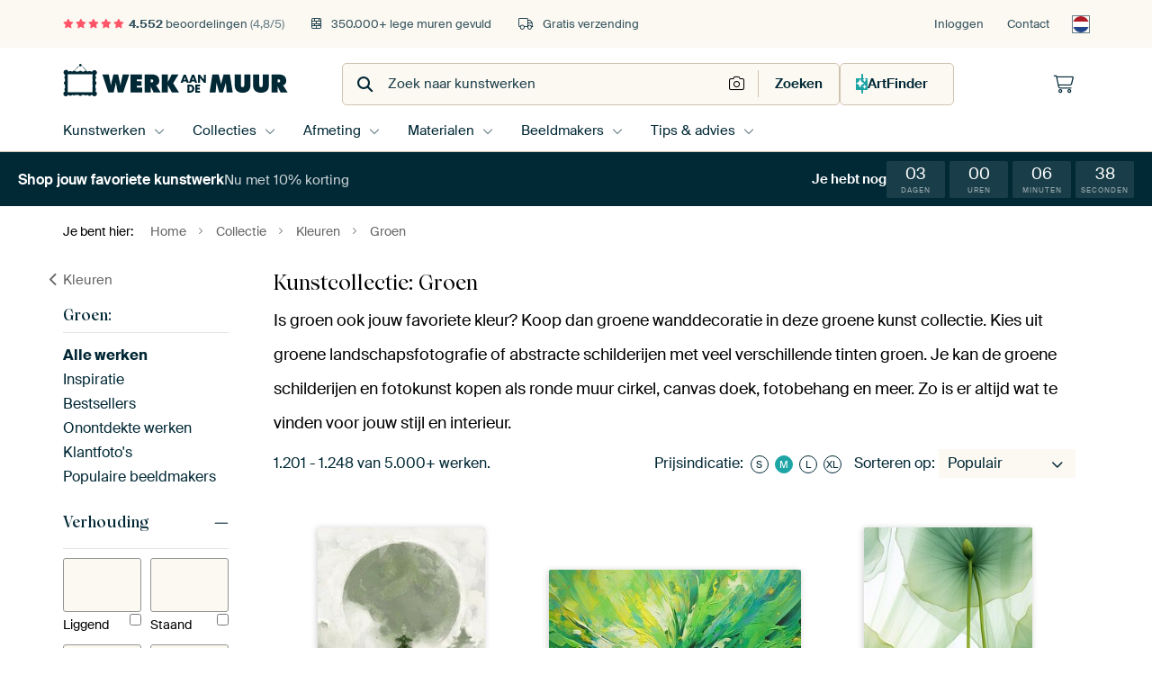

--- FILE ---
content_type: text/html; charset=utf-8
request_url: https://static.werkaandemuur.nl/nl/collectie/groene-wanddecoratie/188?page=25
body_size: 127316
content:
<!DOCTYPE html>
<html lang="nl-NL" data-locale="nl_NL">
<head>
	<meta charset="utf-8">
	<meta http-equiv="X-UA-Compatible" content="IE=edge" />
	<meta name="theme-color" content="#ffffff" />
<link href="https://static.ohmyprints.net/min/?g=defaultCss&amp;version=f01d8835346071c46b9217f84a971cad" rel="stylesheet"><link href="https://static.ohmyprints.net/img/sprite/icons.svg?version=cd0cf2bd2954fb6078403fb0345f88d8" id="icons-sprite" rel="preload" crossorigin="anonymous" as="fetch" >
<link href="https://static.ohmyprints.net/min/?f=css%2Fexternal%2Ffontawesome%2Fall.min.css&amp;version=42ef16fea222e07a8303af55b3a45faf" rel="preload" as="style" >
<link href="https://static.ohmyprints.net/min/?f=css%2Fwadm-fonts.css&amp;version=4b8d5982bb407cdf47b303b787b5e470" rel="preload" as="style" >
<link href="https://static.ohmyprints.net/min/?f=css%2Fwadm-artlist-navigation.css&amp;version=d80d05c5f814483906b6d0b5bd1bd3c3" rel="stylesheet" >
<link href="https://www.werkaandemuur.nl/nl/collectie/groene-wanddecoratie/188?page=24" rel="prev" >
<link href="https://www.werkaandemuur.nl/nl/collectie/groene-wanddecoratie/188?page=26" rel="next" >
<link href="https://static.ohmyprints.net/min/?f=css%2Fwadm-artlist-filters.css&amp;version=386f7c64ece9f90edab1a4324cfe2c9a" rel="stylesheet" >
<link href="https://static.ohmyprints.net/min/?f=css%2Felements%2Ffooter.css&amp;version=14d855501934d5a64fa46466b9d36250" rel="stylesheet" >
<link href="https://static.ohmyprints.net/min/?f=css%2Felements%2Ffinder-dialog.css&amp;version=319d6557d227c92dd8a61a5ae6b5d4eb" rel="stylesheet" >
<link href="https://static.ohmyprints.net/min/?f=css%2Fwadm-fonts.css&amp;version=4b8d5982bb407cdf47b303b787b5e470" media="print" rel="stylesheet" >
<link href="https://static.ohmyprints.net/min/?f=css%2Fexternal%2Ffontawesome%2Fall.min.css&amp;version=42ef16fea222e07a8303af55b3a45faf" media="print" rel="stylesheet" >
<link href="https://static.ohmyprints.net/min/?f=css%2Fcomponents%2Fdialog.css&amp;version=dcde2285420f9aade2850dd5954b66a5" rel="stylesheet" >    <script>
        const JS_VERSION_HASH = 'ff1e4d23d0db441143c5cc1d973dafad';
    </script>

    <script type="module" src="https://static.ohmyprints.net/js/wadm/module/countdown.js?version=ff1e4d23d0db441143c5cc1d973dafad"></script>
<script type="module" src="https://static.ohmyprints.net/js/wadm/module/dialog.artFinder.js?version=ff1e4d23d0db441143c5cc1d973dafad"></script>
<script type="module" src="https://static.ohmyprints.net/js/wadm/module/dialog.js?version=ff1e4d23d0db441143c5cc1d973dafad"></script>
<script defer="defer" src="https://static.ohmyprints.net/language/global_lang_nl_NL.js?version=5b678f226ad39defbe5dd57d76ad2c13"></script>
    <script>
        document.querySelectorAll('link[rel=stylesheet][media=print]').forEach(function(link) {
            if (link.sheet) {
                link.media = 'all';
                return;
            }

            link.onload = function() {
                this.media = 'all';
            };
        });
    </script>
<title>Wanddecoratie in de kleur Groen kopen? | Werk aan de Muur</title><meta property="og:image" content="https://cdn-shares.ohmyprints.net/1519360/eJyVUT2z2yAQ%7CC%7CMpPOzDgECqU%7CxqhQpMyngOJ6IrY8YNLbj8X%7CP6b1JUqdhZncPbnd5iOALvU7%2BjcTwENcc6ygG2QIcxEj5baxi6BSDsmwX5Bkx1rqWoWkwzi913KZQjss43ddLnms5zlQb2ejkjSKjet2BRWzBpmAidNH0sW3JNPuCG7%7CbxPvsp4wvJf%2BiJuXa9BI1Omk9emP7ECJ40AQx2mSMSp1tHUZlpIYkIXjXEipLkYBk51TA44%7C1TTwPApdpXUqu9LV6PInh20PU%2B7oH8Jd6XS4ncfiTVpgW1pv4F%7CgvUZeVkbLv4Exp17T60NgsozyXHIlhGX1crnuHexRW4OjUJxbCebuIQT3%7Ct0LbqaA1R00ejUeJShrqDbWqNcqFRgJXuB%7CN%2BxOzz%2Be9wI%7C833d%7CZ%7Cp8q8QGl5mX7vxBLFtdt%7CplrUyW3e3PzZ9zvYvBGbbI3bxGHpZG9qoDvoAj4alsE5MBHZo%2Bhc5BCGQD945dQm20JGuZdlYB9WQcf3iPFCEl6jWY1iUDDsTzNxr3v2g%3D.jpg" >
<meta property="og:image" content="https://cdn-shares.ohmyprints.net/1172299/eJyVUTmOGzEQ%7CAsBZ1oNhzcnd7CRA4eGAx5NDVdzWeRAkgX93U0tDMdOCFRXH1XFB%7CGuwPvsTkCGB7nmWEcy9IzSAxkhn8ZKBsURlHW%7CBOwhY61bGbouxOWtjvvsy3Ed5%7Ct2yUstxwVq13c%2BJMOiitIlymlKWpkUjIo%2BKa6TSF07cMO9Xbwvbs7hreTf0KVcO5AxJGe4ljpokIaDSTZRAcwnznphpfScS%2B9FECzakARQKpIUVgsfHT1%2BbCfyPJCwzttacoXv1YUzGX48SL1vzYC71Ot6OZPDX7eEW7ndyD%7CDhDP6KtR1a%2BiTnSA1TnDxgigWUV5KjoCwjC6u15Zhs4IMPRr%2BBQk%7C7Rcy8Od%7CRsiY0DaGKI3lFCIwobzxPGAIutfMdT3FCNvTvVYsLk8twE%7C%7CP5u%2BCb7eKqDAdcGjrX4g6163vX7bKhZLU%7Ctrd1OudzIYiRIxm%7CeIzT2eYNbiQBghnMs%2BY9GDoDKonvfKxuiV6akRhjnJkkaNQJPFLzYCtFZRhfZN2BMMkylInCTPP6kWv5o%3D.jpg" >
<meta property="og:image" content="https://cdn-shares.ohmyprints.net/1221276/eJyVUsuOGyEQ%7CBekvXk9wAyvueewpz3kkijKARrwEM9rDSPbsfbf04wV5ZwLUlU13V0FD%2BJsDm%2BTPQXSP8g1%2BTKQnnFKD2QI6TQU0ssWQV62C2ANGUpZc9804OfXMmyTy8dlmO7rJc0lH%2BdQGtZQiR206ah3DFoBBhRjRoO0UQUvaFMH3LBv4%2B%2BznRK85vQ7NDGVJrAYmQcWO995aKWF1imwNFonWBsNBGqUdralshOaMsVAgwtRiaC88Ob4az2RzwOBZVqXnEr4WiycSf%7CjQcp9rQbspVyXy5kc%7Crolksr1Rv4ZJq3RO1GWtSK6gzHEXaNPiMsiSnNOPiDMg%7CXLtWZYraBCj7p9QcGN24X07YEsMeZQvu0Sl6pqT%2Br7TrVMv9TF%7Cyto4bk3NKoIxionuOw4tYJ7yUFExA2jGHQ9mr3FbNNYY36m9LO6GMOXWwloY5lxaOVxr62sW3lfC5K5evrY7JjKnfRa4IqY4JvHYsY540riBRgCnPM21TCh8%7ChMOgIzXDMfLXRaaR6Fc445AIffwihmOxq41y4qyZwJhlJ8Z6ks%2BfwDV%7CfKtQ%3D%3D.jpg" >
<meta property="og:image" content="https://cdn-shares.ohmyprints.net/1768560/eJyVULuO2zAQ%7CBcC1%7CksUhS5pPoUV6VIkyBIwcfSYqxXRAq2Y9y%7Ch9QhSJ2GwMwsd2fmSaxJ%2BDaZC5L%2BSW7R54H0rKX0RAaMlyGTXvIC0rJvrsyQIec19U3j%7CPyah32y6bwM02Pd4pzTecbcsMZrTS04xgM3UqtgOvQ%2BhNZZA057aOqBe9nb%2BMdspuheU%7CyNTYi5UcG24ME7hy4Aam8l1Siospx5K2zHZQCGTtAgOHTYcd1JGgJVXnNLxfnneiHvJ%2BKWaV1SzPglG3cl%7CfcnyY%2B1BjBbvi3blZz%2BpiVS0%7CVO%7CgUmvGMHkZe1InmAEUPVWq4OWMwWFOcUPRaYBuOXW%2B2wRikKPSv%2BUgQ77hvp%2BYksISTMXw%2BplVC1D%2BrbQXGmXqrx%7CyqaOwki2C5Y7iFo46jTCBS00WCp0Q2jpej6NMeK2cSx1vzR0o%2BaYsRP94wlxjKXo5Uvvva87vnzmguZaqZfuxljfpBeiWKxNPjmyzADqYSk5YMb0F3TPtUkTAJlFrQDFTR13FoQmoGSrhgSqLhwzLfGc6MlMAgitLL1rEWJAIaS9z9DSMpJ.jpg" >
<meta property="og:image" content="https://cdn-shares.ohmyprints.net/266910/eJyVUbuO2zAQ%7CBcC6XzWik9JfYqrrkgZpCCXS4uxXmdSsB3D%7Cx7yDknqNARmZrE7M3wwZxO9zvZEbHiwa%7CR5ZEPLAQ5spHgaMxu0KCCt%2BwXLDBtz3tLQNOiXlzzus0vHdZzv2yUuOR0Xyk3byGCVICV6qcEgcjDBKQ%7Caq95zTqqpB25lb%2BPvi50jvqT4i5oQc9O3KLFrjUWrTO%2BcBwuSwHsTlBJBG96hF6qVEFpwtuOEwpAnoFZ3wuHx53ZizwPDdd7WFDN9yxbPbPj%2BYPm%2B1QD2kq%7Cr5cwOf9IyxWG7sX%2BB%7CxJ53QoS5gNMFKomxadWzBYUlxQ9FZhG69dr7bBGKQocO%7CGlCG7aL2wQz%7C%2BsMAhhbbnlW%2BG0cQ6F5R6JtPWSa1MqhFJhfZqPFYuNUy3wM%7C%2BP6m%2Bir7dMxeC6lKOVP7B1z9ue37ZcyFTdvu92ivnOhk4Vi6WbV1%2BGudZ9C2UeR8Jz2ucaCFsQUhnsNGDfS%2BlU5ypFUvVdUAGEAePACq84KnJGBGNl%2BU1vqQdkz9%2Bf8r8x.jpg" >
<meta property="og:image" content="https://cdn-shares.ohmyprints.net/1173977/eJyVUcuOGyEQ%7CBekvXk9QA%2Bvueewpz3kkijKgUfjIfY81jCyHWv%7CPWAryjkXpKpq6KriTpzN%2BDbZA5LhTi4plJEMjFO6IyOmw1jIIKGCvGxnX2fIWMqah67zYX4t4za5vF%7CG6bae01zyfsbSsc5zy6OyPWoEK6ULwDgy3UupI6OourbgWt%7Ctwm22U%7CKvOf3GLqbSOYNCUR2U006AYd6AitqDN8wKxhQLQqAAJbRGz6VSAN5qoFKCoVLw%7Ca%7C1QD53xC%7CTuuRU8Gux%7CkiGH3dSbmsLYM%7ClspyPZPc3Lam21iv5F5iAeRJlWSvq5QOcMDZNwANVrxWkOaeAFebRhuXSKmxJqkL3Gl6q4E7bmQywI0uMGcu3h1R9N%2B1JfX9QwPRL8%7C1fPVvue6Edo4wFi9T0kpuglPXIgTnPO0Zrz%2B3oHk%7CMNp1ay8%2BSfrYUJ%7CxyLVhjLHNd2vjqayvrVt7XUsncMn1s9pTKjQxaVIu1wLdQh%2BtvgFGqXvAj%2BmPeptau7mPoI3fBg4BeRis4AK0OjYqIEjgPhscAnMreUomUISITzCHnQhry%2BQfPD8cN.jpg" >
<meta property="og:image" content="https://cdn-shares.ohmyprints.net/1251475/eJyVULmO2zAU%7CBcC23ktHuKlPsVWW6RJEKTg8WQx1rUiBdsx9t%7CzaCNInYbgzJDvzcydeJfhbXInIN2dXFIsA%2BkYp%7CRABkinoZBOCQR52beAb8hQypq7pglxfi3DPvl8XIbptm5pLvk4Q2lYE7jjvXYtGBBOKR8F48BMq5TpGQXd1AVXnNvE2%2BymFF5z%2Bg1Nn0rjLUhNTdTeeCksC1bo3gQRLHOSMc2ilCCFlsZA4EprIYIzgiolLFWSH3%2BtJ%7CJ5IGGZ1iWnAl%2BLC2fS%7CbiTcltrALeVy7KdyeFvWoK21iv5F5gI%2ByTKsiJq1QOM0FdNigdCrwjSnFMEhHlwcbnUCmsSVOjRiBcU%7CLhvpBMHsvR9hvLtIaHvqj2p7w9KMPNSff9XzzTqvjWtoxFLNYxrasG1kntGrdUUe6bYcz2ax4jZpbG2%7CCzpZ00xwpdrAYyxzLi08uhrL%2Bte3teCZK6ZPnY3pnIjnZFoEQt8i%7CiYcclaLfFDGCCc8z4haTXTglveB%2BYAKHOqtd60vBdeeU85XrUEFhQzAby1gpqgI1BLXSust%2BTzDzz5xkQ%3D.jpg" >
<meta property="og:image" content="https://cdn-shares.ohmyprints.net/147246/eJyVUbuO2zAQ%7CBcC1%7CksvkWqT3FVijQJghR8LC3G1iMmBdsx7t%2Bz1CFInYbAzCx2Z4ZP4l2Bt8mdgAxPcsuxjmRgnNIDGSGfxkoGLRCUZbsGnCFjrWsZui7E%2BbWO2%2BTLcRmnx3rNcy3HGWrHOsNNlIEHA0II403SEWIUSgrrFCpdO3DHvV18zG7K4bXk39ClXDvjaTBUQ%7CApsBCtDdBHKUQC6pJPWqXeusidlgpA88A8o8zEqIzTUVp%2B%7CLmeyPuBhGVal5IrfKkunMnw%7CUnqY20B3LXeluuZHP6mJX3P1zv5F5gIa3aiLisiRXdwgdQ0dL5DNIsozyVHQFhGF5db67BFQYUejXhBwV%2B2KxnEgSwpFahfd4nrvmkf1LedEsy8NOP%7CVTQL2IvCYqVXoK3uY3CCGumUUbSPqWMUi25Pt6%2BYXb60mj9a%2BtFSXODTvQLGWGY82nj0tdV1q5%7CXimRpmX5t7pLrgwxGoUVs8C3iMJM9lxrnwwjhXLYJOYConRQOf1o7Jq3UDgS3liclFU%7CRqBiU7CGCT9xC0uBUYAz3KMsY8%2BT9D9ohylE%3D.jpg" >
<meta property="og:image" content="https://cdn-shares.ohmyprints.net/1243823/eJyVUbuO2zAQ%7CBcC1%7CksrvhWn%2BKqFGkSBCmWL0tn6xGTgu0c7t%2Bz0iVInYbAzHC5M8M35rGklxFPiXVv7DbE2rMOWs4PrE%7CDqa%2Bs04JAmddroDusr3UpXdOEOD3Xfh19Oc79%2BFiuw1TLcUq1gQa0sFmhSV5zr4UxWWnIOobAjdDWNtuCO73bxMeE4xCey%7CArNXmg4VYD6FaCUNxgABud1YAWPRfKORrUVkSwOUBuHaCwJmSXXAvWK4ji%2BLqc2PuBhXlc5jLU9KViOLPu%2Bxurj2ULgNd6m69ndviblpnWLHf2LzATzu5EnRdCiu%7CgkvKu%7CYFkltAwlSEmgqXHON%2B2DrcopPCjFU8k%2BMt6ZZ04sDnnkurXXWq12bQP6ttOCbBPm%7CH%7CKlop7bLWQaGUXCqMIEVyiAGpLxldA5yK3o5mf2LC4bLV%7CNHSjy3FJX2610Qx5omWbjz5Wuuy1s9LJbJsmX6ueBnqg3VWkUVq8CXSZWilsK2ggdCncC7rSKRXUdK3cI7JCxuUM8IFMICJe5OUzMFnspYdipSyE1FIncEHCQEQs2HvvwGH%7CMh4.jpg" >
<meta property="og:image" content="https://cdn-shares.ohmyprints.net/671411/eJyVUruO2zAQ%7CBcC1%7CksLV%2Bi1Ke46oo0CYIUfCwtxtbjTAq2Y9y%7CZ2kjSB0WBGaG4M4M9s6czfg22QOy4c4uKZSRDcDbdsdGTIexsEELAnnZzp7esLGUNQ9N48P8WsZtcnm%7CjNNtPae55P2MpYGGh4jRuqBC74yUPEJU2nHJtdAdmLapA670bxNus52Sf83pNzYxlcaC91KGAMFrEWNUUlsksvdcut51XFrvndHGeme19K3pdS8tqCg7i5Lvf60H9rljfpnWJaeCX4v1Rzb8uLNyW2sAey6X5Xxku79pmZJqvbJ%7CgZngT6IsKyH9BCeMD810D0hmCaU5p4AE82jDcqkd1iiktHsjXkhwp%2B3MBrFjS4wZy7eHxHVXtSf1%7CUEJMC%7CV%2BH8V7a3wfdQ6SCdBKe0BosAuejTUbsQGWiq6Xs3ji9mmU6352dLPmuKEX64FKcYy09DKk6%2BtrFt5XwuRuWb62OwplRsbjCKL1OBbqMV0IAHovR%7CRH%7CM21SBOtqaDqDtOYx1qoCXoyZ9S6HRLe9DKHkQAUFq1ojcGInZG0EFFEvv8A4dsyIw%3D.jpg" >
<meta property="og:image" content="https://cdn-shares.ohmyprints.net/169870/eJyVUruO2zAQ%7CBcC1%7CksPkRypT7FVSnSJAhS8LGyGFuPmBRsx7h%7Cz1KHIHUaAjOz2J0Z8Mm8y%7Cg2uROy%7CsluKZaR9UJyfmAjptNYWG8Ugbxs10AzbCxlzX3ThDi%7ClnGbfD4u4%7CRYr2ku%2BThjaUQjtTfcgHEqOvTQGo0tgjZeWmWDwaYeuNPeJj5mN6XwmtNvbIZUGgSMXRcEjXe6U3ZQWg%2BD72w0fNCttF6AAI4cRQQILVGt08iFC1Zogcef64m9H1hYpnXJqeCX4sKZ9d%2BfrDzWGsBdy225ntnhb1oGUq539i8wUx3sRFnWivgOLjjsmtA7JLOE0pxTRIJ5dHG51Q5rFFL4EdQLCf6yXVmvDmwZhozl6y5JY6v2QX3bKSXgpRr%7Cr6LbIAcVA3eKe61NENppHYBHZaUOpmsEp6Lr0%2BwrZpcuteaPln7UFBf8dC9IMZaZjlaefG1l3crntRCZa6Zfm7uk8mA9aLJIDb5FGhamA8tpPowYznmbiEMlvZdoDSgULkJ0oCFyG6wjQyZYMKDpF3DVCc%2B966wMPoBGq7xDMOz9D%2BSRyCY%3D.jpg" >
<meta property="og:image" content="https://cdn-shares.ohmyprints.net/510131/eJyVkTmP2zAUhP8Lge28Fg%7CxkPoUW6VIkyBIwePRYqwrIgXbMfa%7C51GLIHUaAjPD483HJ3E2w9tkL0D6J7mlUAbSM07piQyQLkMhvRIo8rJvHveQoZQ1903jw%7Cxahn1y%2BbwM02Pd0lzyeYbSsMZwE1rPvQEhhHEmqgAhCNmKzkpMmvrAHe9twmO2U%7CKvOf2GJqbSGEe9oQq8i5750HUedGiFiEBtdFHJqDsbuFWtBFDcM8coMyFIY1VoO37%2BuV7I%2B4n4ZVqXnAp8KdZfSf%7C9ScpjrQXsVm7LdiWnv22J1ny9k3%2BFiejMYZRlRSXpIUaINcPJD4nDokpzTgFQ5sGG5VYZ1iqY0LMRLxi4cd9IL05kiTFD%2BXpEXOmafVjfDksw81IH%7Cy%7CQkukgW6eYgBikQ8CCIj3r2pa7CKZhFEHXpTmumG0aK%2BYPSj9qixE%2B3QtgjWXGR6uPc%2B1l3cvntaCZa6dfux1TeZDeSBwRCb6FCgbRC4b7%7CQD%2BmvcJPYefpa1ywgimdPSBa2uVoUYC98BBa9A2GuqExg%7C0zmhHhXIt%2BI7iSUXe%7CwDEtco7.jpg" >
<meta property="og:image" content="https://cdn-shares.ohmyprints.net/1228250/eJyVUbuOGzEQ%2BxcB1%7Cm8ej%2B2T3HVFWkSBCmk0ci7sfdxlha2Y9y%7CR7IRpE4jgKSkITl3EnzGt8kfkPR3chljGUjPOKU7MuB4GArptaggL9sZ6h0ylLLmvusgzq9l2KaQ98sw3dbzOJe8n7F0rNOMg%7CfSeq%2BsFAKTUOglcKRaM8Z81wZc679dvM1%2BGuE1j7%2BxS2PpApdcKBE5VcIZpwwaY6iUyfDAFEVJAdGCTTq64J2jIaLURkJQESq3%7C7UeyOeOwDKtSx4Lfi0ejqT%7CcSfltrYA%7Clwuy%7ClIdn%7CTEiPoeiX%7CAhPh7IMoy9rQUz1hahpz%7CAGr2YrGOY8RK8yDj8ulddiiVIXurXipQjhtZ9KLHVlSyli%2BPSSuTdOe1PcHJZh9acb%7Cq2iZKAOHSicapKRReqGMFIEqH5j2umO0Ft2O7vHF7MdTq%7CnZ0s%2BW4oRfrgVrjGWuQxtffW1l3cr7WiqZW6aPzZ%7CGciO9VdVibfAttio4t1zR%2BgAGhGPepkpaZ0MQVIEOdUcpKAABCWxQnDslrGAC624pdSYqp21I1lrwIJgxTEQgn38A5zXITQ%3D%3D.jpg" >
<meta property="og:image" content="https://cdn-shares.ohmyprints.net/1370089/eJyVUbmuGzEM%7CBcBr7O9ulfaPsWrUqRJEKTQQXkVe49YWtiO8f49lI0gdRoBw6HImeGDeFfgfXJHIMODXHOsIxkYp3RHRsjHsZJBCwRl2S4Be8hY61qGrgtx3tdxm3w5LON0Xy95ruUwQ%2B1Y5xOXRihFjcZXy6CDCIFrFWjSBljXFtxwbhfvs5ty2Jf8G7qUaycsUA4u2iSFV8yHyIN12hrFnbWmjyC9lMlqpniyVvbWKhmdlV4rSg0%7C%7CFyP5GNHwjKtS8kVvlQXTmT4%7CiD1vjYD7lKvy%2BVEdn%7CdEm34eiP%7CDBPJxLNQl%7CWJnuAMqXGKvzgUiyjPJUdAWEYXl2vLsFlBhh6MeEPCn7cLGcSOLCkVqF%2BR2tODsI17lb49u5nkb034fwUtkwzRQG%2B4pjIAC0pQqnwC0EzICB2jGHR7uueI2eVzi%7CmV0o%7Cm4gyfbhXQxjLj0lZHXVtdt%7Cp5rVgszdOvzZ1zvZPBKJSICb5HbGaix8gtfggjhFPZphZvcoxrofuU%2Bh5vxTloAdH3ECLro480UZtMDCLiCYVwngbbB5eY9i6wnnz8AedhySM%3D.jpg" >
<meta property="og:image" content="https://cdn-shares.ohmyprints.net/1523199/eJyVUbuuGyEU%7CBek29leWFge26e4VYo0iaIUPA5e4n1lYWU71v33HGxFqdMgzcwBZuY8iLMZ3id7BtI%7CyDWFMpCetZQeyADpPBTSS44gL%7CvmcYYMpay5bxof5mMZ9snl0zJM93VLc8mnGUrDGs2CVDFAAAVCeq41RCW0poxLYZlr6gc3fLcJ99lOyR9z%2Bg1NTKWB4K1TURoblXbeSa0EpYK2wbbWeSFAKK8ZB2uZjFIwYyCCplZBUEr708%7C1TD4OxC%7CTuuRU4Eux%7CkL67w9S7msNYLdyXbYLOfxNS5SS6438C0y40U%2BiLGtF9AlGiFVrzWsYzSJKc04BEObBhuVaO6xRUKEnzd9QcOO%2BkZ4fyBJjhvIVpSM9tVJV8cV9e45zpt%2Bq8%7C9qOsrgaZTOOB2k72TbYhXG%2B%2BiiV120DaPYdD2a5xOzTWPt%2BVXTjxpjhE%2B3AphjmfHTyqOvvax7%2BbwWJHMN9Wu3Yyp30usOLWKF7wGHWddyXABe8AP4S94nJJ3BrWvnosFNCoFLQnut4dR3JlhcloKWdYIbKwUwphR20SnnpYOueicffwCi%2BMvY.jpg" >
<meta property="og:image" content="https://cdn-shares.ohmyprints.net/1093446/eJyVUT2PGyEU%7CC9I1%7Cm8D7PAsn2Kq65IkyhKAQ%7CwEns%7CzrCyHev%2Bex5rRanTIM0MvDczPJizObyN9hhY%7C2DX5MvAen4A2LEhpONQWK8EgTyvF6Q7bChlyX3ToJ9ey7COLu%7CnYbwvlzSVvJ9CaXgDiiZ0pgXvOAqJBjXnpkNlow5eQlMX3Ghu4%2B%2BTHRO%2B5vQ7NDGVJvAYuUceW996FMqicBotROskF9FgAKM7ZwWoVnbANccOXYhaBu2lN%7Ctfy5F97hjO4zLnVMLXYvHE%2Bh8PVu5LDWAv5TpfTmz3Ny1ToJYb%2BxeYCdNtRJmXimAD5xA3DZ6QzBJKU04%2BEMyD9fO1dlijkAL7TryQ4M7rhfVix%2BYYcyjfNumgdNWe1PeNErx7qcb%7Cq%2BhgvTEHDNKAVZIDV0p7bI0XvlUOeMOBiq5Hs42YbDrXmp8t%7CawpzuHLrQSKMU%2B0tPLkay3LWt6XQmSumT5We07lzvpOkkVq8M3TZQ5GtK2iBzgEPOV1JPKgota68y039NNOOIuA4JE8SPAtRq6c5wjReBdIl8qg0CiFdDyg6tjnHxLyyd4%3D.jpg" >
<meta property="og:image" content="https://cdn-shares.ohmyprints.net/498170/eJyVkDtvGzEQhP8LAXey7vgmr0%7ChykWaBEGK5ZLUMdI9LPIgKYL%7Ce0gJQeo0BGZmsdz57sRBDm8THAIZ7uSSfBnJQFnf78gY0mEsZFC8irxsZ6wzZCxlzUPXoZ9fy7hNLu%2BXcbqt5zSXvJ9D6WjHfAwRnJfeOiMEizRK5ZhgiitNTd%2B1D651b%2BdvM0wJX3P6HbqYSgcUUQjvqUfFY4xSKAjVtMiEs04zAYjOKAPoQAnsjVVWAJVRaAiC7X%2BtB%7CK5I7hM65JTCV8L4JEMP%2B6k3NZWAM7lspyPZPe3LZFCrlfyrzDh7GmUZa1KPcUpxEdm9EPWY6tKc04%2BVJlH8MulMWxVatLvDX%2BpgTttZzLwHVlizKF8e0RM6ZY9re8Pi1Pz0g7%7CL9BUGM6iRfDORC452MpA%2BYpCMakD72hfQbene6yYIZ0a5ieln63FKXy5llBrLHP9tPn1rq2sW3lfSzVz6%7CSxwSmVGxmMrCdWgm%2B%2BDgtrqO7rPI4Bj3mbqoeWIfU900ahBuBAHXDDuZeo0TEZKPeOagkopGcmuBik8Ta6aKlhTpLPP4x0ysw%3D.jpg" >
<meta property="og:image" content="https://cdn-shares.ohmyprints.net/1837167/eJyVUbuOGzEM%7CBcB1%7Cm8eqxe26e4KkWaBEEKUaK8OnsfsbSwHeP%2BPZKdIHUaATNDkZzhnYDL%2BDa5A5LhTi4plJEMjFO6IyOmw1jIoEQFednOvtaQsZQ1D13nw%7Cxaxm2CvF%7CG6bae01zyfsbSsY5b44QTDJxiXCvqlHRUS7DQSy8Ydm3Atfbtwm12U%7CKvOf3CLqbSKS2oRAEMpOPU8Ri9idoorgNzxqJxUUTaA0Q03jInY2CUI1NBGodK7d%7CXA%7CnYEb9M65JTwS%7CF%2BSMZvt9Jua3NgDuXy3I%2Bkt1ft6SOXK%7Ckn2EirHkQZVkbeqonjE3jf2BdtqI05xSwwjy6sFxahs1KVejeiJcqwGk7k0HsyBJjxvL1IXGlm%7Cakvj0owcxLW%7Cz%7CgpY08CB9ND4oaT13kWkKFLVVoKHvGK1Bt6d7tJhdOrWYnyn9aC5O%2BOlasNpY5jq08XWvraxb%2BbyWSubm6efmTqncyGBkXbEm%2BBZqMTNCM6XrBz%2BiP%2BZtavlobmRPBfJegAdj68lN8GAN2Ho6oTlVSjEA4fqgAXtk0gZLQUYONGry8RsKHsk%2B.jpg" >
<meta property="og:image" content="https://cdn-shares.ohmyprints.net/184917/eJyVULuOGzEQ%2BxcB1%7Cm8ej%2B2T3HVFWkSBCm00sir2Ps4SwvbMe7fM7IRpE4zAMnBDMk7GXyBt8kfgPR3csmxjqRnnNIdGSEfxkp6LRCUZTsH3CFjrWvpuy7E%2BbWO2zSU%7CTJOt%7CWc51r2M9SOdcI6k1hig1QpDcKCtUlGZpjlXDhpuvbgine7eJv9lMNryb%2BhS7l2wQTBjJLBA48saE75EKKhQI1k4JzVKvmUGPOOKWOAKiuTE4oxEbQ3Zv9rPZDPHQnLtC4lV%7ChafTiS%7Csed1NvaAvhzvSznI9n9TUvQ13ol%7CwIT4Z5EXVZE8glOkJpm1AOhVwR5LjkCwjL6uFxahS0JKnRvxQsKw2k7k17syJJSgfrtIXFtmvakvj8owexL8%7C1fPRsN4KxKDqKQUXrODY1SJ6Qk1SJ0jGLPbXSPE7PPp9bys6SfLcUJvlwrYIxlxqeNR19bXbf6vlYkS8v0sflTrjfSW4UWscC3iMvMSscM7ocRwrFsE3JOUJ2kAA8%2BeSaiQ2%7CMeaG1CnJgbqAKiRiEj9ZxdK6sH4KnLohouXTk8w%2BwoMgY.jpg" >
<meta property="og:image" content="https://cdn-shares.ohmyprints.net/1264250/eJyVUbuO2zAQ%7CBcC1%7CksvkWqT3FVijQJghR8LC3G1iMmBdsx7t%2Bz1CFIHYBYYGaW5M7sk3hX4G1yJyDDk9xyrCMZGKf0QEbIp7GSQQsEZdmuAXvIWOtahq4LcX6t4zb5clzG6bFe81zLcYbasY4rr6k22onowBupFUgwSnveiz5o6NoHd3y3i4%7CZTTm8lvwbupRrBwaitYFhu1VW9EkolZK3fdQ0Kcl7zwwzFCiwaEyQSEmngDIXeqYYHH%2BuJ%7CJ%2BIGGZ1qXkCl%2BqC2cyfH%2BS%2BlibAXett%2BV6Joe%7CbonhfL2Tf4aJsGYn6rI2RHdwgbRrTO0Qh0WU55IjICyji8utZdisoEKPRryg4C%7CblQziQJaUCtSvu8R137QP6ttOCWZe2uD%7CFXTgTEYtWZ8CTxwCTdGmFKUUJnhObccoBt1Ktz8xu3xpMX%2Bk9KO5uMCnewW0scz4aeNxrq2uW%7C28ViRL8%7CRrc5dcH2QwCkfEBN8iNjOuJVcUL4QRwrlsE5JcBW2j9wpcxJUHrD3jQXinhdQy4BFC6N5pHxMoyaSV1AlcawRvvSLvfwAh1ckv.jpg" >
<meta property="og:image" content="https://cdn-shares.ohmyprints.net/1245119/eJyVUbuO2zAQ%7CBcC6XwmxbfUp7gqRcogBV9r8axXTAq2Y%7Cjfs%7CQhSJ2G4Mwud2eGD%2BJdSe%2BzOyUyPMg1xzqSoeOMHciY8mmsZNACQVn3S8AeMta6lYHSEJe3Ou6zL8d1nO%7CbJS%2B1HJdUaUd9AMujjsoBEwzAaAvB6uhBCwMSaFtww7k03hc35%7CBW8u9EIVeaVAzgrDDKBJOUFclCD0wm7kHwTvZKeSGU9zJIHvsAMjEmQcneSB8dO35sJ%7CI8kLDO21pyTd%2BrC2cy%7CHiQet%2BaAXep1%7CVyJoe%7Cbono1XYj%7CwwTwdmLqOvW0Gd1StBqUsgXRLGI8lJyTAjL6OJ6bRk2K1hhRyu%2BYMFP%2B4UM4vmfEeouWqtY8Cp65yw4biOmJjqjFYAwtGMYYTvoa8Ti8tQC%7CPT%7Cs%2Bmb0tdbTShwXXBp4w9k3eu2129bRbI0tb92N%2BV6J4NVKBGzeY%7CY3HGpuq7HB2FM4Vz2GcnItJSGKx%7CwJ6MMHAXZYI2PxkDvvVJca%2BFduxmpQwoRkhZR4n8Zbxx5%7CgHtIcDW.jpg" >
<meta property="og:image" content="https://cdn-shares.ohmyprints.net/67468/eJyVUbuO2zAQ%7CBcC1%7CksUnyrT3FVimsSBCkocmnxrNeZFGzHuH%7CPUpcgdRoCM7PL3Zl9kN5leJncCUj3INcUykA61lJ6IAOk01BIpziCvGwXjzVkKGXNXdP4MD%2BXYZv6fFyG6b5e0lzycYbSsIYpbqJ0GnpFe8W1jlKxqIL3VHNlTFMH3PDfJtxnNyX%7CnNMvaGLC5lYxplrBuKTaeWaCNYo543rKpbXYqAwPzETPYmuZ40b7aMG2zPSSBX58W0%7Ck40D8Mq1LTgVei%7CNn0v14kHJfqwF3KdflciaHv26JbvV6I%7C8ME27NTpRlRSTpDkaIu%7CYH4rKI0pxTAIR5cGG51gyrFVTo0fAnFPpxu5COH8gSY4bybZdapav2SX3fKc7MU138v4KWOhptGbRaeYsZC%2BucYJZK1loXAS9BMej6NPsXs0tjjfkzpZ%7CVxQhfbgXQxjLj0MrjXltZt%7CJ1LUjm6ul9c2Mqd9IZiStigi8Bi5UWymC5H8Cf8zYh5YOjnkonhOh7HoSPPEgPASNmyvYCKWGUklQqPC9o6x0eOAB31IAHTz5%2BA2nzxvg%3D.jpg" >
<meta property="og:image" content="https://cdn-shares.ohmyprints.net/1261667/eJyVUbuO2zAQ%7CBcC1%7CksPkRyqT7FVSnSJAhSUOTKYmw9YlKwHeP%2BPUsdgtRpCMzMvmb4ZL3P%2BDb5E7LuyW4plpF1QnJ%2BYCOm01hYZxSBvGzXQDVsLGXNXdOEOL%2BWcZv6fFzG6bFe01zyccbSiEbq3nADxqvosYfWaGwRtOmlVTYYbOqCO81t4mP2UwqvOf3GZkilQcDoXBBU7rRTdlBaD0PvbDR80K20vQABHDmKCBBaolqvkQsfrNACjz%7CXE3s%7CsLBM65JTwS%7CFhzPrvj9ZeazVgL%2BW23I9s8NftwykXO%7Csn2GmHOxEWdaK%2BA4uOOya0DukYwmlOaeIBPPo43KrGVYrpPAjqBcS%2Bst2ZZ06sGUYMpavuySNrdoH9W2nlICXevh%7CBa1Aed46UNoKGUE6SgZbiBFUiK0fGsEp6Po0%2B4jZp0uN%2BSOlH9XFBT%7CdC5KNZaallae7trJu5fNaiMzV06%7CNX1J5sA40nUgJvkUqFtIIYyw1hBHDOW8TkablwkKIVvOBPtOpGJx0PLbKIHhqsMFCFCIqxS2Alz0o533vwaIQINn7H2Xix30%3D.jpg" >
<meta property="og:image" content="https://cdn-shares.ohmyprints.net/34652/eJyVUruO2zAQ%7CBcC1%7CksPsSX%2BhRXpUiTIEhBLpcWY%2BsRk4LtGPfvIXUIUqchMDOL3Z1ZPol3Gd8md0IyPMkthTKSgXFKD2TEdBoLGZSoIC%7CbFWoNGUtZ89B1EObXMm6Tz8dlnB7rNc0lH2csHeuCtdRrYCIKp6yJrscQYuTgnQYbdNcG3GvfLjxmNyV4zek3djGVzkTPddABACFqtMEralFS4wULXvpeqKgZgqRRCt1jL2yvaIzUBCs8lcef64m8Hwgs07rkVPBLcXAmw%7CcnKY%2B1GXDXcluuZ3L465YoS9c7%2BWeYiJ7tRFnWhtQOLhibxoXZYV22ojTnFLDCPLqw3FqGzUpV6NGIlyr4y3YlgziQJcaM5esucaWb9kF92ynBzEtb%7CL%2BCBhWoBAWGodKaegECuJPKBUmtcqpjtAbdnm5vMbt0aTF%7CpPSjubjgp3vBamOZ69DG1722sm7l81oqmZunX5u7pPIgg5F1xZrgW9hjUpLXchgRznmbWpSqrzdHGkHqejUqAu0FqlD%7CQa%2B8FNz0BqynHgVlnLEgIErHKPcGFFeSvP8Bb2%7CJaw%3D%3D.jpg" >
<meta property="og:image" content="https://cdn-shares.ohmyprints.net/1358599/eJyVUDmOGzEQ%7CAsBZ1rxviZ3sNEGDg0HPHo0tOZakQNJFvR39%2BzCduyEQFU1u6vqQWKo8DqFE5DuQa4lt4F0XDB2IAOU09BIZySCumyXhDNkaG2tHaUpzy9t2KZYj8sw3ddLmVs9ztAop6oPWoKWXhlmUxLM9lFnZrL2WQjQdD9ww7003%2BcwlfRSyy%2BgfWnU86SS4zakoK2PMbPAFLCcba%2B17I0VLmWpuWI9ZzE4AUlayMCAGydjOv5cT%2BR5IGmZ1qWWBt9aSGfSfX%2BQdl%7C3AOHSrsvlTA5%7C0hIt2Hoj%7CwL%7CJdqyIpL2A4zQ75qSnxqaRVTmWjIgrEPIy3XvcI%2BCCjs6%2BQWFOG4X0snnf1boePY%2BAhahlLbJs8hVyCGCAiWUsZQzrHB%7C6MeKOZRxL%7CAz%7C4%7Cd3whfbw3Q4DLj0Z0%7CkGVr69be1oZk3d2%2Bb2Es7U46p9EidvOacZhL7bT3%2BCENkM51m5B0xvigdJBcSB6EyklEwR3D3hlPANH0TnHe2xiy6YOSQqCksnFRcg2RPH8DCze%2B5g%3D%3D.jpg" >
<meta property="og:image" content="https://cdn-shares.ohmyprints.net/809908/eJyVUbuO2zAQ%7CBcC1%7CksvkWqT3FVijQJghTkcmkxth4xKdiOcf8eUocgdRoCM7PYnRk%2BiXcZ3yZ3QjI8yS2FMpKBcUoPZMR0GgsZtKggL9sV6gwZS1nz0HUQ5tcybpPPx2WcHus1zSUfZywd67jymmqjnQgOvZFaoUSjtOe96EFj1w7c694uPGY3JXjN6Td2MZUODQZrgdVxq6zoo1AqRm%7C7oGlUkveeGWYoUmTBGJCVkk4hZQ56phgef64n8n4gsEzrklPBL8XBmQzfn6Q81hbAXcttuZ7J4W9aYjhf7%2BRfYCKs2YmyrA3RHVww7hpTO6xmK0pzTgErzKMLy6112KJUhR6NeKmCv2xXMogDWWLMWL7uEtd90z6obzslmHlpxv%2Br6F5yFo1Aa72znAVmNYXaF49B0shdx2gtuj3dvmJ26dJq%7CmjpR0txwU%7C3gjXGMtejja%2B%2BtrJu5fNaKplbpl%2Bbu6TyIINR1WJt8C203qi11NR5GBHOeZsqpzCCEx6oq19kI9ORGxX7IAQaoUBYCcgAHEgAaQT1EPoYAue8x6i0JO9%7CAD9vyaQ%3D.jpg" >
<meta property="og:image" content="https://cdn-shares.ohmyprints.net/627942/eJyVULuOGzEQ%2BxcB1%7Cm8eqxe26e46oo0CYIUkmbkVex9nKWF7Rj375FsBKnTDEByMEPyTrzL%2BDa5A5LhTi4JykgGxindkRHTYSxkUKKCvGznUHfIWMqah64LML%2BWcZt83i%7CjdFvPaS55P2PpWOcjcKa0CZyh8aEHAxIhRFBScKpY1x5c690ObrObUnjN6Td2MZUuIuW9c5RaQC97GZmmyEQEBoZ5NMJwKZST1ltQzgcRRC9QKGDUcGHj%7Ctd6IJ87EpZpXXIq%2BLW4cCTDjzspt7UFcOdyWc5HsvubluierVfyLzARlj%2BIsqwVMfoAJ4xN4%2BIJq9mK0pwTYIV5dLBcWoctSlXo3oiXKvjTdiaD2JElxozl20PiSjftSX1%7CUIKZl2b8v4qOUjPkqg%2BGuiid4QxoZIjO9uAhuI7RWnQb3ePE7NKp1fxs6WdLccIv14I1xjLXp42vvraybuV9LZXMLdPH5k6p3MhgZLVYG3yDuqy4tj2v%2B2HEcMzb1DjkvVYy2GiMZUZoBxRpbxGckMAiSK1c1MoKFgJlUlCJHLkwHnuJTpPPP1a5yZc%3D.jpg" >
<meta property="og:image" content="https://cdn-shares.ohmyprints.net/967160/eJyVkDuP2zAQhP8LgXQ%2Bi9KSFKk%2BxVUpUgYp%2BNi1eNYrJgXbMfzfQ%7CoQpE5DYHYWy%7CnmwZxN%2BD7bE7Lhwa4x5JENbcf5gY0YT2Nmg4Ii0rpffNlhY85bGprGh%2BUtj%7Cvs0nEd5%7Ct2iUtOxwVz0zbOk%2B6CCtISB07UK01eq%2BBIQU%2BCmvrBrdxtwn2xc%7CRvKf7GhmJuUAZPVkMve9%2Bj1ICaDHGBnSPoWmGkdADSOeFFF4wngZwLksL0wgXLjx%7CbiT0PzK%7CztqaY8Xu2%7CsyGHw%2BW71sFsJd8XS9ndvhLy8DI7cb%2BATPo%2BGuQ162qT3dCqp4A8ZIlbFFxSTFgkWm0Yb3WDitKcfhRw5diuGm%7CsAGe%7C1kh2K7XuhBrbC3ZVqKRRqMqjBpNkE3LS4X1aV4nFhunWuAn%7C8%2Bab8Kvt4wl4LqUT%2Bv8wNY9b3v%2BtuUyTDXtr91OMd%7CZoGWJWLp5D2XZqL5VvOz7Ef057XOtgTQBGAPaBKFalKDQuk5Ih9ryECwF2YIiZ8Cit9SFvrU%2BaOTSoObAnn8APdLA9w%3D%3D.jpg" >
<meta property="og:image" content="https://cdn-shares.ohmyprints.net/1537143/eJyVUbmOGzEU%2BxcB23k9uo%7CpU2y1RZoEQQodTx7Fc62lge0Y%2B%2B%2BRxghSpxFAUnqPpB7I2Qxvkz0B6h%7ComkIZUE8oxgc0QDoNBfWSVZCX7eLrHTSUsua%2B63yYX8uwTS4fl2G6r5c0l3ycoXSkiwwbHx11FKiQJFCigVmGnQ4EO2%2B6tuBW53bhPtsp%2BdecfkMXU%2BlEtNx56ViQVDHqHKuDtPeGKRukZ45jyjgHYzwh1mpslOSRY4haEB%7Cl8dd6Qp8H5JdpXXIq8LVYf0b9jwcq97UFsJdyXS5ndPibFtUJ6w39C4yY0TtRlrUhvIMR4q6RJ6xmK0pzTgEqzIMNy7V12KJUBR81e6mCG7cL6tkBLTFmKN92iUrVtCf1facY0S%7CN%2BH8VzZSkYCw2nEUhsdVM8SBJbRwEt9x3BNei29HtI2abxlbzs6WfLcUIX24FaoxlrksbX31tZd3K%2B1oqmVumj82OqdxRr0W1WBt8C%7CUyEUwRzuoDP4A%7C523a%2B4lOEGWs8wCGg2Wgo%2BZSMGOijh4INhhbpangzlEqIgZFqKufKagiFn3%2BAYL1yPU%3D.jpg" >
<meta property="og:image" content="https://cdn-shares.ohmyprints.net/614974/eJyVkDuP2zAQhP8Lget8FilSfKhPcVWKNAmCFMvHWoz1ikjBdoz77yF1CFKnITAzi%2BV%2B8yQWUnib4BJI%7CyS36PNAetZSeiJDiJchk17yItKyb67MkCHnNfVN4%7Cz8mod9sum8DNNj3eKc03kOuWGNN4Za5RhHDtJoBBG8R2ydBeWMV0394F72Nv4xwxTda4q%7CQ4MxNxptq7zyzgWHKhhvJTWho9py5m1nBZeoWHAdxY4rEQQ3QlJEqr3hlnbnn%2BuFvJ%2BIW6Z1STGHLxnclfTfnyQ%7C1goAW74t25Wc%7CtISaeh6J%7C%2BACRfsMPKyViUPMQasWcv1IcuxRcU5RR%2BKTAP45VY7rCgloWfNX0pgx30jPT%2BRBTGF%7CPWIWqlq9mF9OyzO9Es9%7CP%2BKdtRq6oCjAq5pYEFrRCEdMiY7TxtGS9H1aY4VM8Sx1vzR0o9KMYZP9xwKxjKXT6tf7trzuufPay5mqky%7CdhhjfpBed%2BXE0uCbr70xYZQo824I7pr2qdYj0IJExqGVyDulpAAP0qquZeg8WNNR8JQxqsAAWgtWFIRWtI4D94q8%7CwGk68tL.jpg" >
<meta property="og:image" content="https://cdn-shares.ohmyprints.net/229433/eJyVUbuO2zAQ%7CBcC1%7CksiqT4UJ%7CiqhRpEgQpyN2lpdh6xKRgO8b9e0gdgtRpCMzMkjszfLLgE71N%7CkSsf7LbiHlgfSs4P7CBxtOQWa9lAWnZrlBm2JDzmvqmAZxf87BNIR2XYXqs13HO6ThTbtrGCosKBFiSUtpgo0ZClJ2SzndFaeqCe3m3wcfspxFe0%7CibmjjmxgYOlmuCEKEFdA7IoJIyEvcxRN1F4zwKr1VHpAW0oeWtReys16icOP5cT%2Bz9wGCZ1iWNmb5kD2fWf3%2By%7CFhrAH%7CNt%2BV6Zoe%7CaZkxYr2zf4GZdHYn8rIW1PEdXChWrTjfYTFb0DinEanANHhcbrXDGqUo%7CGjlSxHCZbuyXh7YEmOi%7CHWXhDZV%2B6C%2B7ZRs7Us1%7Cl9FozHaGkApufGIThMXVisDEU0QQTUtL0XXo9mfmP14qTV%7CtPSjprjQp3umEmOZy9LKF19bXrf8ec2FTDXTr81fxvxgve2KxdLgG9YqhCs%7CU%2BZhIDinbapBohPSt0IpCN754EloBRYhGtHJckEoY7kIBIqDtE6Awk4ROW81dYbY%2Bx%7CxQ8pT.jpg" >
<meta property="og:image" content="https://cdn-shares.ohmyprints.net/97499/eJyVUruO2zAQ%7CBcC1%7CksPiQ%2B1Ke4KkWaBEGKJbW0eLYeMSnYjnH%7CnqWdIHUaAjOz2J0Z8M48ZHyb4ICsv7NLGsrIeiE537ER02EsrNeKQF62c6AZNpay5r5pwjC%7ClnGbfN4v43Rbz2kueT9jaUQjnQUFSnjQQhrNQXfATeedb7ugBDb1wJX2NsNthimF15x%2BYRNTabRRvEPlhe9AcpAxBhuN1dIMAqxDC1FF3nof0QYnoIuD4BKFHjoLqPX%2BfT2wjx0Ly7QuORX8UiAcWf%7C9zsptrQHgXC7L%2Bch2f9MyOrle2b%7CATDn7IMqyVvRUTxirJv9AMksozTkNSDCPMCyX2mGNQgrfW%7CVCgj9tZ9arHVtizFi%2BPiSpTdWe1LcHpYR9qcb%7Cq2gnlG47qZSoraF00WtnUGqn0IGiojkVXZ%7CmsWKGdKo1P1v6UVOc8NO1IMVYZjpaefK1lXUrn9dCZK6Zfm5wSuXGetuRRWrwbaBhZ1rnaDyMGI55m4gKUntrHGiEFqP1njvjobUQQHCtA30J76xoBXhlhYs8ojbCo9Mimi4Y9vEbBP7IvA%3D%3D.jpg" >
<meta property="og:image" content="https://cdn-shares.ohmyprints.net/1273816/eJyVUbmO2zAU%7CBcC23ktPp6i%2BhRbpUiTIEjB02JsHTEp2I6x%7C55HLYLUYUFgZsjHmeGTOFvi22RPkQxPcsuhjmQARumBjDGfxkoGxRGUZbt6PEPGWtcydJ0P82sdt8mV4zJOj%7CWa51qOc6wddNpEDtoGD1ZooyxlEIEF6XiIygXetQfuOLcLj9lO2b%2BW%7CDt2KdcuME2dScZTxZih0kC0LrHEdWC8d4JSAKWEsdxpw4AlAzIlp5LgYIHx48%7C1RN4PxC%7CTupRc45dq%7CZkM35%2BkPtYWwF7rbbmeyeFvWqIMXe%7CkX2DCBexEXdaG1A4uMTUNXewQzSLKc8khIiyjDcutddiioEKPPX9BwV22Kxn4gSwplVi%7C7hJTumkf1Led4tC%7CNOP%7CVbQ1Gry3vTcuci2ZFMFIpTkTiipBZQcUi25bt4%2BYbb60mj9a%2BtFSXOKne40YY5nx0cajr62uW%7C28ViRLy%7CRrs5dcH2ToJVrEBt8CHgameQ8KL%7Cgx%2BnPZJiQdfrFMTLlkvQ9RB%7CxrF0NvkpUMl0uQtO91dElHEJZLUCnQJIXqgUdB3v8AJNnIpw%3D%3D.jpg" >
<meta property="og:image" content="https://cdn-shares.ohmyprints.net/563737/eJyVUruO2zAQ%7CBcC1%7CksLim%2B1Ke4KkWaBEEKPi2erUdMCrZzuH%7CPUpcgdRoCM7PL3RnyjThb4stkT5EMb%2BSWQx3JAIzSAxljPo2VDJIjKMt29VhDxlrXMnSdD%7CNzHbfJleMyTo%7C1mudajnOsHXQguU7CqugkdZIrlYSEJIP3VHGpddcG3PHeLjxmO2X%7CXPKv2KWMzUwCSNYDF1RZDzoYLcFq6ygXxmCj1DyATh4SM2C5Vj6ZaBhoJyDw4%2Bt6Iu8H4pdpXUqu8Uu1%7CkyG72%2BkPtZmwF7rbbmeyeGvW6KYWu%7Ckn2HCjd6JuqyIBN3BJaZd%2BwNxWUR5LjlEhGW0Ybm1DJsVVOhR8ycU3GW7koEfyJJSifXrLjGpmvZBfdspDvqpLf5fQQuuvGEBlAhKMaDOOW1ZlNpFS5lQHVAMuh3dfsVs86XF%7CJHSj%2BbiEj%7Cda0Qby4xDG497bXXd6ue1Ilmap5%2BbveT6IIMWuCIm%2BBJaMPi0XGG9H6M%7Cl21CzvC%2BF45H6Q2FRCUD6a1zfQCeuPe99yLaqHuaUtIQtFCxV9EkaSx%2BDtuT9994BMd8.jpg" >
<meta property="og:image" content="https://cdn-shares.ohmyprints.net/1837160/eJyVUT2vGyEQ%7CC9Ir7N9cHB8XJ%7CiVSnSJIpSLLD4LvZ9xHCyHev99yy2otRpkGZmYWeGB%7COQ8X2CI7L%2Bwa5jLAPrRcv5jg04HofCei0J5GW7BJphQylr7psmxHlfhm3y%2BbAM0329jHPJhxlLIxorojYpYkSDSgdpLSajrOVCagXCN3XBjd5t4n2GaQz7PP7GJo2lwRjAm6QdJGN98NoaxbnibYQWfFAKlQlWSAQQOmklnMOEloPBaIwNh5%7CrkX3sWFimdcljwS8Fwon13x%2Bs3NcaAC7lulxObPc3LTNGrzf2LzCTzj6JsqwV8Sc4Y6pa617DZJbQOOcxIsE8QFyutcMahRR%2BsPKNBH%7CeLqyXO7aklLF8JWnPD602VXxx357jUti36vy%7Cmk5Og%2B60dwEovTYQOhcFdlRRZ8CFRnBquh7N84kZxnPt%2BVXTjxrjjJ9uBSnHMtPSypOvraxb%2BbwWInMN9WuD81jurLcdWaQK3yMNCyuN0JwuhAHDKW8TkcFjAmcxOqNkhBQ0RN113glAYztUEkKI3hoZUxJKkHnjfP1jwbtOKPbxBxcbyxE%3D.jpg" >
<meta property="og:image" content="https://cdn-shares.ohmyprints.net/1765324/eJyVUbuOGzEM%7CBcB19leSdRrt09xVYo0CYIUelBenb2PWFrYjnH%7CHsmXIHUaAcOhyJnhgzib8XWyRyTDg1xTKCMZGKd0R0ZMx7GQQUEFedkuvvaQsZQ1D13nw7wv4za5fFjG6b5e0lzyYcbSsQ68M8FG44TQxnsdg4poQHqHUSqqurbgVud24T7bKfl9Tr%2Bwi6l0wQUtGPZBKMm04GAMjYxhMB5s1DJGEwMDERk3kvoAiqJjwfLge0ZpOLytR%7CK%2BI36Z1iWngl%2BK9ScyfH%2BQcl%2BbAXsp1%2BVyIru%7CbonqzXoj%7CwwT%2BFMoy9oQfYIzxicnPmAVW1GacwpYYR5tWK4tw2alMvRg4KUS7rxdyAA7ssSYsXyt1J4euNKN%7CKh9e7YDMy9N%2BX8ljYgMrGaSauai0sJwy4XRHHrrQdiuZkJv7emeI2abzi3nj5h%2BNBtn%7CHQrWH0sc13a6lXXVtatfF5LLeZm6udmz6ncyWBklVgjfA21mWklgYv6wY%7CoT3mbmpN6FAGOVopKw1D3IDgy45SyvZQ68CCjMape2AMDClZG8AzBROqjDeT9Nz94yUw%3D.jpg" >
<meta property="og:image" content="https://cdn-shares.ohmyprints.net/1305342/eJyVUj2vGyEQ%7CC9Ir7N9cHAsXJ%7CiVSnSJIpS8LH4iO8rByfbsd5%7CD9iKUqdBmp1ld2bgQaxJ%2BD6ZM5L%2BQa7R54H0rKX0QAaM5yGTXvIC0rJvrvSQIec19U3j%7CHzMwz7ZdFqG6b5ucc7pNGNuWKOYlxA8egQU0nGlMIBQijIuhWG2qQtuZW7j77OZojum%2BBubEHOD3hkLQWoTQFlnpQJBqaCtN62xTggU4BTjaAyTQQqmNQZU1AB6AOVOP9cz%2BTgQt0zrkmLGL9m4C%2Bm%7CP0i%2Br9WA2fJ12S7k8NctAZDrjfwzTLhWz0Je1oroE4wYKtfqV3MRW1CcU%7CRYYBqMX641w2qlMPSk%2BFsh7LhvpOcHsoSQMH8t1JGeWgmVfNW%2BPds5U29V%2BX8l3SIAp6oD4bWyMgjoQIMXzLISvqQNoyXpejTPEbOJY835FdOPamPET7eMxccyl6W1XnTted3z5zWXYqqmfu1mjPlOetUViSXCd1%2BaGacdF2254AZ0l7RPNa5OQaCgwHhPuxCc5V2QUjtTnhVDp1uNInALnXSKi678Cx6EkIHq1klQ5OMPQVrJXg%3D%3D.jpg" >
<meta property="og:image" content="https://cdn-shares.ohmyprints.net/359549/eJyVUU2v2yAQ%7CC9I75YXgzEYfO%7ChnXropVXVw7IsMU380YCVpNH77wU%7CVT33gjQzq2Vm9skcJHqb4ERseLJb9Hlkg2g5P7CR4mnMbNCygLRsVywzbMx5TUPToJ9f87hNLh2XcXqs1zjndJwpN6LhumwwtuPeCZQKLfZCWIMaQk9e8aZ%2BcC97G%7C%2BYYYr4muJvakLMDYkQhEcROt95lBpQuh6BB3BKyGCRuO2NA8l1pwwXvUCDjkKvqPfK2%2BPP9cTeDwyXaV1SzPQlA57Z8P3J8mOtAeCab8v1zA5%7C0zLN9Xpn%7CwIzac1O5GWtiO%7CgQmHX%2BAcsZguKc4qeCkwj%2BOVWO6xRisKPRr4UwV22KxvkgS0hJMpfd6nVfdU%2BqG87JYV5qcb%7Cq2hD1mltg%7Ca9xQ4DaaEMyOBLJboLqhG8FF2fZl8xQ7zUmj9a%2BlFTXOjTPVOJsczl08oXX1tet%7Cx5zYVMNdOvDS4xP9hgVLFYGnzztQplVWfLPI6E57RNhQvUus4KbTqj6g2V0yCAyv2Eb9teEIY2SBCtdciVkz0oJAEAUoFzQbP3PwbXy08%3D.jpg" >
<meta property="og:image" content="https://cdn-shares.ohmyprints.net/34650/eJyVkDuP2zAQhP8Lget8FqnlU32Kq65IkyBIQZEri7H1OJOC7Rj337O0EaROQ2BmF9yZ7856n%7CFt8gdk3Z1dUiwj60TL%2BY6NmA5jYZ0GEnnZzoF22FjKmrumCXF%2BLeM29Xm%7CjNNtPae55P2MpRFNaH07GC%7CRInit%2BwiiRWGl1nYQHE1TD1zp3ybeZj%2Bl8JrTb2yGVJreoTLcRtPbXoETwYEZbIDghFdCGBGVQgVGWYuh1cYABG%2BBaw2Oa9Xuf60H9rljYZnWJaeCX4sPR9b9uLNyW2sBfy6X5Xxku79tGcVar%2BxfYQbuaZRlJSX1Q5xwqDMFD0VZSaQ5p4gk8%2BjjcqkIaxOa8L2FFxr0p%2B3MOtixZRgylm%2BPEeWus6f1%7CWGBsC819%7C9xJkQojRS2HUTwwYPk3ksevSPuijeCE%2Bf6NI8vZp9OlfIT0s%7Ca4oRfrgWpxjLT0epTrq2sW3lfC5m5dvrY%7CCmVG%2BusoogE8C1WSpJO0HoYMRzzNpFlWicFyDAEDSq0ANxJi4O23qMDFcGp6ETEaISIPjgdWgw9gm2NFVJ59vkHYFrHGw%3D%3D.jpg" >
<meta property="og:image" content="https://cdn-shares.ohmyprints.net/379224/eJyVUruOGzEQ%2BxcB1%7Cm8eq%2B0fYqrrkiTIEgxGklexd7HWVrYjnH%7CHslGkDqNAJKDGZLQnTjI4W2CQyDDnVySLyMZGKd0R8aQDmMhgxYV5GU7Y50hYylrHroO%7Cfxaxm1yeb%2BM0209p7nk%7CRxKxzruY4jgvPLWGSl5ZFFpxyXXQvfM0K4duNa9nb%7CNMCV8zel36GIqHTBEKb1nHrWIMSqpIVTSIpfOup5LQHRGG0AHWiI1VlsJTEXZQ5B8%7C2s9kM8dwWVal5xK%2BFoAj2T4cSfltrYAcC6X5Xwku79piZJqvZJ%7CgYngT6Isa0X6CU4hPjTTP2A1W1Gac%7CKhwjyCXy6twxalKnRvxEsV3Gk7k0HsyBJjDuXbQ%2BK6b9qT%2Bv6gBDMvzfh%7CFY2GC2V6zh0zLlIuKYJAK2gUkkqpOkZr0e3pHitmSKdW87Olny3FKXy5llBjLHM92vjqayvrVt7XUsncMn1scErlRgajqsXa4JtvVfSWc1nncQx4zNtUOc5stAwFC4FyoCx6EEIKUD0aG5BWPRgtwQtDg%2BW%2Btw7rd7GSOgOgFPn8A8u6yTE%3D.jpg" >
<meta property="og:image" content="https://cdn-shares.ohmyprints.net/1534593/eJyVUbuO2zAQ%7CBcC1%7CksUhRFUX2Kq65IkyBIQXKXFmO9zqRgO8b9e5YygtRpCMzMcndn9sGcTfg22ROy%7CsGuEfLAelFzfmADxtOQWd9KAmnZLp5q2JDzmvqq8jC%7C5mGbXDouw3RfL3HO6ThjrkTFW%2BrQmYaDE14qb7wWwnS%2BtUEjKF6VATfqW8F9tlP0ryn%2BxirEXKEIQYAXoYEGvGytl057y4N1SshgPHKjO2clbxvVcaGF77zDoBVqUGCOv9YT%2Bzwwv0zrkmLGr9n6M%2Bt%7CPFi%2Br8WAveTrcjmzw1%2B3rOXtemP%7CDDNpup3Iy1oQ38GIYdf4E9KyhOKcIiDBNFhYriXDYoUUfuzkCwlu3C6slwe2hJAwf9ulutVFe1Lfd0qK7qUs%7Cl9BU7ZCyU5AYxWAN8gdDwGdQqOl9G0lOAVdnmpvMds4lpifKf0sLkb8cstINpaZhhae9tryuuX3NROZiqePzY4x31nfKVqREnwDKqbRjTKSPvgB%7CTltE5FNzQMICbIW0pgAutHOKc11a%2BioJii6pgRloDYaXMC63BOl1VrWNkjFPv8AYB7Jtw%3D%3D.jpg" >
<meta property="og:image" content="https://cdn-shares.ohmyprints.net/1432984/eJyVULuO2zAQ%7CBcC1%7CksLkmRovoUV6VIkyBIwafFWK%2BIFGzHuH%7CPUocgdRoCM7PLnZknsSaHt8lcAumf5JZ8GUgPjNITGUK6DIX0kiPIy745nCFDKWvum8b5%2BbUM%2B2TzeRmmx7qlueTzHEoDjdKBgzLegRFKS0MZBGC%2BtdwHaT1v6oE7%7Ctv4x2ym5F5z%2Bh2amErjmaJWR%2B2oZEzTVkMwNrLIlWe8s4JSACmFNtwqzYBFDW2MVkbBwQDj55%7CrhbyfiFumdcmphC%7CFuCvpvz9Jeaw1gNnKbdmu5PQ3LZGarnfyLzDhAg6iLGtF8gBjiFVDFwdEs4jSnJMPCPNg%7CHKrHdYoqNBzx19QsOO%2BkZ6fyBJjDuXrITGpqvZBfTsoDt1LNf5fRTvhBAijjTCR6U6CjkwJaTqsSPLON0Cx6Po0xxezSWOt%2BaOlHzXFGD7dS8AYy4xHK4%2B%2B9rLu5fNakMw106%7CdjKk8SN%2B1aBEbfPM4DILjUYELbgjumveptqXb4GXLmVDUU61M27HOMqpadCetMCqG2DLQ4Cm1HDxX0kmklMQN1ZH3P9HIxlQ%3D.jpg" >
<meta property="og:image" content="https://cdn-shares.ohmyprints.net/486431/eJyVUbuO2zAQ%7CBcC1%7CksvkWqT3FVijQJghR8LC3G1iMmBdsx7t%2Bz1CFIHYAgMDML7szwSbwr8Da5E5DhSW451pEMjFN6ICPk01jJoAWCsmzXgDNkrHUtQ9eFOL%7CWcZt8OS7j9Fivea7lOEPtWMeV11Qb7UR04I3UCiQYpT3vRR80dG3BHd%7Ct4mN2Uw6vJf%2BGLuXagYFobWA4bpUVfRJKpeRtHzVNSvLeM8MMBQosGhMkUtIpoMyFnikGx5%7CribwfSFimdSm5wpfqwpkM35%2BkPtYWwF3rbbmeyeFvWmI4X%2B%7CkX2AirNmJuqwN0R1cIO0aUztEs4jyXHIEhGV0cbm1DlsUVOjRiBcU%7CGW7kkEcyJJSgfp1l7jum%7CZBfdspwcxLM%7C5fRffRcKYiMJ%2BCDuCpZdJHiMIHE7l1HaNYdLu6%7CYnZ5Uur%2BaOlHy3FBT7dK2CMZcaljUdfW123%2BnmtSJaW6dfmLrk%2ByGAUWsQG3yIOS6OlYDgfRgjnsk3IWdkHpnRKJlFPqZY64A8Gq0XqrWAyeg%7CUckWtcpoK8D31RvmEx1OnOXn%7CA5%7CvyNU%3D.jpg" >
<meta property="og:image" content="https://cdn-shares.ohmyprints.net/1450586/eJyVULuO2zAQ%7CBcC1%7Cksii9R6lNclSJNgiAFyV1ajK1HTAq2Y9y%7CZ6lDkDoNgZlZ7s7Mk3mX8W1yJ2TDk90SlJENreD8wEZMp7GwwUgCedmugWbYWMqah6YJML%2BWcZt8Pi7j9FivaS75OGNp2sYKCyqIYFFKab2NBhBAaiV7p0lp6oE77W3gMbsphdecfmMTU2ms58Fyg8HH0Abo%2B4AdKCkjchd9NDp2vQPhjNKIRoTWt7y1ANo6A6oXx5%7Crib0fWFimdcmp4JfiwpkN35%2BsPNYawF3Lbbme2eFvWtZ1Yr2zf4GZ7O1OlGUlpPkOLhirRs53SGYJpTknQIJ5dLDcaoc1Cin8aOULCf6yXdkgD2yJMWP5ukvCdFX7oL7tlGztSzX%2BX0UL5yQVrUyvlQNlrfYdBiGhk166wJuWU9H1afYVs0uXWvNHSz9qigt%2BuhekGMtMRytPvraybuXzWojMNdOvzV1SebDBarJIDb4BDbdKc20NfQgjhnPeJiIxOIgetAo9evIlDHTaYKs88hic6hyPXKOyQfVGGeOFCF0HOkTFBQfB3v8A0qTK%7Cg%3D%3D.jpg" >
<meta property="og:image" content="https://cdn-shares.ohmyprints.net/970672/eJyVUDmOGzEQ%7CAuBzbQaHuI1uYONNnBiw3DAo6mhNdeKHEiysH93U4Lh2EkDVdXorqo78a7A2%2BSOQPo7ueRYB9IzTumODJCPQyW9EgjKsp0D7pCh1rX0XRfi%7CFqHbfJlvwzTbT3nuZb9DLVjXeCOJ%2B0OYEA4pXwUjAMzB6VMYhR01x5c8W4Xb7Obcngt%2BTd0KdfOW5Camqi98VJYFqzQyQQRLHOSMc2ilCCFlsZA4EprIYIzgiolLFWS73%2BtR%7CK5I2GZ1qXkCl%2BrCyfS%7C7iTeltbAHeul%2BV8Iru%7CaQnaWq%7CkX2Ai7JOoy4rooB5ghNQ0KR4IvSLIc8kREJbBxeXSKmxJUKF7I15Q8ON2Jr3YkSWlAvXbQ0LfTXtS3x%2BUYOal%2Bf6vnikzxoSQoqdSc%2Bl5wGq8BBatUyLZjlHsuY3ucWJ2eWwtP0v62VKM8OVaAWMsMz5tPPra6rrV97UiWVqmj82Nud5IbyRaxALfIi5bTZXmuB8GCKeyTcgx6eMhOu%2BBeZ%2BsMMq5BME56jUgL0OkzqSoRaKJiXCgjHMdOOVKRGU9%2BfwDoQTJHw%3D%3D.jpg" >
<meta property="og:image" content="https://cdn-shares.ohmyprints.net/597758/eJyVULuO2zAQ%7CBcC1%7CmsXVF8SH2Kq1KkSRCkoJZLS7H1iEnBdoz795A6BKkDAgRmZrE7M0%7CRu8hvkzux6J7iNvo0iA5rgIMYeDwNSXRaZhCX7Up5RgwprbGrKvLzaxq2qY%7CHZZge63WcUzzOnCqsQOcNtm3A90hSUUsGsbWkXTDsFVTlwD3vrfxjdtNIr3H8zVUYU8UYAnrC0PjGk9SOZG%7CIQXC9QhlaYmiN7Z0E3SgLaJAs9RyMYuOVb48%7C15N4PwhapnWJY%2BIvydFZdN%2BfIj3WEsBd0225nsXhb1qhQa938S%2BwkK3dibSsBcEOLhx2DT5gNpvROMfRc4ZxcH65lQ5LlKzA0cqXLPSX7So6eRBLCJHT112qtSnaB%7CVtpyTal2L8v4rmGoFYAgaFdd9Y0L3DwEBN48horBBy0eWr9hWzGy%2Bl5o%2BWfpQUF%7C50T5xjLHM%2BWvjsa0vrlj6vKZOxZPq1ucuYHqKzKlvMDb75PKxaY5TN8zQwneM2Zc7WDffB5Qe1BCXBsrLKG60UhhpDC1Sbxltt2bFzIDVm52jRem2DIvH%2BB0%7CFySM%3D.jpg" >
<meta property="og:image" content="https://cdn-shares.ohmyprints.net/1744605/eJyVULuOGzEQ%2BxcB1%7Cm8eku7fYqrrkiTIEihx8ir2Ps4SwvbMe7fM7IRpE4jgORohuSdeFfgbXIHIMOdXHKsIxkYp3RHRsiHsZJBCwRl2c4BZ8hY61qGrgtxfq3jNvmyX8bptp7zXMt%2BhtqxLnDHk3ESLAintY%2BCcWBWam0To2C6duCKe7t4m92Uw2vJv6FLuXa%2BB2WojcZbr0TPQi9MskGEnjnFmGFRKVDCKGshcG2MEMFZQbUWPdWK73%2BtB%7CK5I2GZ1qXkCl%2BrC0cy%7CLiTeltbAHeul%2BV8JLu%7CaQnaWq%7CkX2Ai%2BidRlxWR1A9wgtQ0JR4IvSLIc8kREJbRxeXSKmxJUKF7K15Q8KftTAaxI0tKBeq3h4S%2Bm%7Cakvj8owexL8%7C1fPYNPKhjPQKcoDZdaOU55UomrAFhNxyj23J7usWJ2%2BdRafpb0s6U4wZdrBYyxzHi08ehrq%2BtW39eKZGmZPjZ3yvVGBqvQIhb4FnGYGSk1VfghjBCOZZuQtJy6ZI1NnIFVTgbhooQgwEugfYTQB6p6SJwmNOx7phmXjDtpk7eaRfL5ByRSx%7CY%3D.jpg" >
<meta property="og:image" content="https://cdn-shares.ohmyprints.net/1323257/eJyVUbmuGzEM%7CBcBr7O9EnXscvsUr0qRJkGQQqd3Y%2B8RSwvbMd6%7Ch7IRpE5DYDgUOTN6MGdzfJ%7CsMbL%2Bwa5jKAPrBXC%2BY0Mcj0NhvZEE8rJdPM2woZQ1903jw7wvwza5fFiG6b5exrnkwxxLIxqXQHVSa94ZqkZ546X3YLTnyXRRNPXAjfY24T7bafT7PP6OTRpLIzFyiDZgUtJp4XwAj9Zgp8Eidm2IyimV0AgNCVG1iFoFi8oZzXkHh5%7CrkX3smF%2BmdcljiV%2BK9SfWf3%2Bwcl%2BrAXsp1%2BVyYru%7CbpnpYL2xf4aZEvLZKMv6RE9wjqlyGl4ciSU0znkMkWAebFiuNcNqhRh%2B6OQbEe68XVgvd2xJKcfylag9P0is3Kv17TktFLxV4f8VtEauBSjRthRC5F5qKVxIVvoYPGhsBKega2meK2Y7nmvMr5R%2BVBfn%2BOlWItlYZjpa%2B6RrK%2BtWPq%2BFmrl6%2BrXZ81jurO80SaQE3wMNCwkSdEsP%7CBD9KW9TjVeATi0444RFaEkdusgNGs7RKyvaAG2QKYK2Sgj6QI3CRBcEAHBAZB9%7CAEedxko%3D.jpg" >
<meta property="og:title" content="Wanddecoratie in de kleur Groen kopen? | Werk aan de Muur" >
<meta name="description" content="Ontdek de Groen collectie voor aan de muur. Op maat gemaakt. Gratis Verzending. Hoge Kwaliteit Materialen. Ruim Aanbod." >
<meta property="og:description" content="Ontdek de Groen collectie voor aan de muur. Op maat gemaakt. Gratis Verzending. Hoge Kwaliteit Materialen. Ruim Aanbod." >
<meta name="viewport" content="width=device-width, user-scalable=no, minimum-scale=1.0, maximum-scale=1.0" >
    <meta name="theme-color" media="(prefers-color-scheme: light)" content="#FCF8F2">
    <meta name="theme-color" media="(prefers-color-scheme: dark)" content="#002835">
    <link rel="icon" href="https://static.ohmyprints.net/favicon.svg" type="image/svg+xml">
    <link rel="shortcut icon" href="https://static.ohmyprints.net/favicon.ico" type="image/x-icon" />
    <link rel="apple-touch-icon" href="https://static.ohmyprints.net/apple-touch-icon.png">
    <link rel="mask-icon" href="https://static.ohmyprints.net/safari-pinned-tab.svg">

    <script> var global_path="";  var global_location="|index|447|nl|groene-wanddecoratie";  global_location = global_location.split('|').join('/');  var global_ulang="";  var global_locale="nl_NL";  var global_token="ACF";  var global_usertype=0;  var global_site_section="main";  var global_baseurl = "https://www.werkaandemuur.nl"; const global_static_cdn_baseurl = "https://static.ohmyprints.net/"; const global_static_baseurl = "https://static.ohmyprints.net/"; var global_currentdomain = "werkaandemuur.nl"; const chatraId = "yJujXMYZ4uExaB2Ab"; var scoped_search = {"scope":"Groen","parameters":"filter[collection_ids][0]=188"};</script>
<link rel="canonical" href="https://www.werkaandemuur.nl/nl/collectie/groene-wanddecoratie/188" />
    		<script>window.dataLayer = window.dataLayer || [];window.dataLayer.push({"siteLocale":"nl_NL"});window.dataLayer.push({"siteLanguageCode":"nl"});window.dataLayer.push({"siteCountryCode":"NL"});window.dataLayer.push({"siteSection":"main"});window.dataLayer.push({"ecommerce":null});window.dataLayer.push({"event":"view_item_list","ecommerce":{"items":[{"item_id":"NL1519360","item_name":"De Stilte van de Dao | Groen","quantity":1,"index":0,"item_list_id":"filter2","item_category":"188\/Groen"},{"item_id":"NL1172299","item_name":"Botanisch","quantity":1,"index":1,"item_list_id":"filter2","item_category":"188\/Groen"},{"item_id":"NL1221276","item_name":"Bloemendans Botanica","quantity":1,"index":2,"item_list_id":"filter2","item_category":"188\/Groen"},{"item_id":"NL1768560","item_name":"Vrouwen Dans | Joyful Women in Vibrant Dresses","quantity":1,"index":3,"item_list_id":"filter2","item_category":"188\/Groen"},{"item_id":"NL266910","item_name":"Gewoon Sexy 01 Expressieve Pop Art","quantity":1,"index":4,"item_list_id":"filter2","item_category":"188\/Groen"},{"item_id":"NL1173977","item_name":"Kleurvormen en lijnen. Modern abstract landschap in pastelkleuren. Bos","quantity":1,"index":5,"item_list_id":"filter2","item_category":"188\/Groen"},{"item_id":"NL1251475","item_name":"Kleurrijke Bloemen en Planten in Pot Botanisch","quantity":1,"index":6,"item_list_id":"filter2","item_category":"188\/Groen"},{"item_id":"NL147246","item_name":"Paarden | Konikpaarden met veulen Oostvaardersplassen ","quantity":1,"index":7,"item_list_id":"filter2","item_category":"188\/Groen"},{"item_id":"NL1243823","item_name":"Abstrait 7","quantity":1,"index":8,"item_list_id":"filter2","item_category":"188\/Groen"},{"item_id":"NL671411","item_name":"Mysterieus","quantity":1,"index":9,"item_list_id":"filter2","item_category":"188\/Groen"},{"item_id":"NL169870","item_name":"bloemen","quantity":1,"index":10,"item_list_id":"filter2","item_category":"188\/Groen"},{"item_id":"NL510131","item_name":"Bos in de Eifel","quantity":1,"index":11,"item_list_id":"filter2","item_category":"188\/Groen"},{"item_id":"NL1228250","item_name":"Still Life (with cockatoo)","quantity":1,"index":12,"item_list_id":"filter2","item_category":"188\/Groen"},{"item_id":"NL1370089","item_name":"Schilderij Toekan Jungle","quantity":1,"index":13,"item_list_id":"filter2","item_category":"188\/Groen"},{"item_id":"NL1523199","item_name":"Bauhaus Abstract","quantity":1,"index":14,"item_list_id":"filter2","item_category":"188\/Groen"},{"item_id":"NL1093446","item_name":"Tetebatu Lombok","quantity":1,"index":15,"item_list_id":"filter2","item_category":"188\/Groen"},{"item_id":"NL498170","item_name":"Paarden bij het hek, Anton Mauve","quantity":1,"index":16,"item_list_id":"filter2","item_category":"188\/Groen"},{"item_id":"NL1837167","item_name":"Nazomer","quantity":1,"index":17,"item_list_id":"filter2","item_category":"188\/Groen"},{"item_id":"NL184917","item_name":"Eekhoorn","quantity":1,"index":18,"item_list_id":"filter2","item_category":"188\/Groen"},{"item_id":"NL1264250","item_name":"Zomer in Frankrijk","quantity":1,"index":19,"item_list_id":"filter2","item_category":"188\/Groen"},{"item_id":"NL1245119","item_name":"Vent dorp in de Tiroler Alpen in Austira tijdens de lente","quantity":1,"index":20,"item_list_id":"filter2","item_category":"188\/Groen"},{"item_id":"NL67468","item_name":"Jongen vossen welpen","quantity":1,"index":21,"item_list_id":"filter2","item_category":"188\/Groen"},{"item_id":"NL1261667","item_name":"Te midden van bloemen","quantity":1,"index":22,"item_list_id":"filter2","item_category":"188\/Groen"},{"item_id":"NL34652","item_name":"De Sprookjes Boomhut","quantity":1,"index":23,"item_list_id":"filter2","item_category":"188\/Groen"},{"item_id":"NL1358599","item_name":"Modern Portret | Mind Leafs","quantity":1,"index":24,"item_list_id":"filter2","item_category":"188\/Groen"},{"item_id":"NL809908","item_name":"Groen","quantity":1,"index":25,"item_list_id":"filter2","item_category":"188\/Groen"},{"item_id":"NL627942","item_name":"Alice met broer en zus","quantity":1,"index":26,"item_list_id":"filter2","item_category":"188\/Groen"},{"item_id":"NL967160","item_name":"Sassolungo","quantity":1,"index":27,"item_list_id":"filter2","item_category":"188\/Groen"},{"item_id":"NL1537143","item_name":"Regenbui","quantity":1,"index":28,"item_list_id":"filter2","item_category":"188\/Groen"},{"item_id":"NL614974","item_name":"Natuur","quantity":1,"index":29,"item_list_id":"filter2","item_category":"188\/Groen"},{"item_id":"NL229433","item_name":"Real Magic.","quantity":1,"index":30,"item_list_id":"filter2","item_category":"188\/Groen"},{"item_id":"NL97499","item_name":"Lente bos met wilde hyacinten in het frisse groene beukenbos","quantity":1,"index":31,"item_list_id":"filter2","item_category":"188\/Groen"},{"item_id":"NL1273816","item_name":"Vintage style sinaasappelen","quantity":1,"index":32,"item_list_id":"filter2","item_category":"188\/Groen"},{"item_id":"NL563737","item_name":"Variatie van kruiden","quantity":1,"index":33,"item_list_id":"filter2","item_category":"188\/Groen"},{"item_id":"NL1837160","item_name":"Licht in de Botanische Tuin","quantity":1,"index":34,"item_list_id":"filter2","item_category":"188\/Groen"},{"item_id":"NL1765324","item_name":"Appelboom I van Gustav Klimt","quantity":1,"index":35,"item_list_id":"filter2","item_category":"188\/Groen"},{"item_id":"NL1305342","item_name":"Bos","quantity":1,"index":36,"item_list_id":"filter2","item_category":"188\/Groen"},{"item_id":"NL359549","item_name":"Kleurrijke Groenvleugelara vleugel","quantity":1,"index":37,"item_list_id":"filter2","item_category":"188\/Groen"},{"item_id":"NL34650","item_name":"Atlantis - Onderwaterwereld","quantity":1,"index":38,"item_list_id":"filter2","item_category":"188\/Groen"},{"item_id":"NL379224","item_name":"Noorderlicht, poollicht of Aurora Borealis over het eiland Senja in Noord-Noorwegen","quantity":1,"index":39,"item_list_id":"filter2","item_category":"188\/Groen"},{"item_id":"NL1534593","item_name":"Kleurrijke bubbels","quantity":1,"index":40,"item_list_id":"filter2","item_category":"188\/Groen"},{"item_id":"NL1432984","item_name":"Dikke dames","quantity":1,"index":41,"item_list_id":"filter2","item_category":"188\/Groen"},{"item_id":"NL486431","item_name":"Groep koeien in de wei","quantity":1,"index":42,"item_list_id":"filter2","item_category":"188\/Groen"},{"item_id":"NL1450586","item_name":"Schilderij landschap","quantity":1,"index":43,"item_list_id":"filter2","item_category":"188\/Groen"},{"item_id":"NL970672","item_name":"Verlaten Kerk in Itali\u00eb.","quantity":1,"index":44,"item_list_id":"filter2","item_category":"188\/Groen"},{"item_id":"NL597758","item_name":"Mint groene Lente bladeren","quantity":1,"index":45,"item_list_id":"filter2","item_category":"188\/Groen"},{"item_id":"NL1744605","item_name":"Citro\u00ebn DS aan de Gracht","quantity":1,"index":46,"item_list_id":"filter2","item_category":"188\/Groen"},{"item_id":"NL1323257","item_name":"Botanisch Groen","quantity":1,"index":47,"item_list_id":"filter2","item_category":"188\/Groen"}]}});window.dataLayer.push({"isSpider":true});</script>			    <script type="application/ld+json">[{"@context":"https:\/\/schema.org","@type":"WebSite","url":"https:\/\/www.werkaandemuur.nl","potentialAction":{"@type":"SearchAction","target":"https:\/\/www.werkaandemuur.nl\/nl\/Zoeken\/98\/search?query={search_term_string}","query-input":"required name=search_term_string"},"@id":"https:\/\/www.werkaandemuur.nl#webSite"},{"@context":"https:\/\/schema.org","@type":"Organization","name":"Werk aan de Muur","logo":{"@type":"ImageObject","url":"https:\/\/static.ohmyprints.net\/img\/wadm-logo.svg"},"legalName":"We Make It Work B.V.","email":"info@werkaandemuur.nl","url":"https:\/\/www.werkaandemuur.nl","address":{"@type":"PostalAddress","addressCountry":{"@type":"Country","name":"Nederland"},"addressRegion":"Noord-Holland","postalCode":"2031 AZ","streetAddress":"Bingerweg 8","addressLocality":"Haarlem"},"contactPoint":{"@type":"ContactPoint","telephone":"+31232052244","contactType":"customer service","hoursAvailable":"['Mo-Fri 09:00-15:00']","availableLanguage":[{"@type":"Language","name":"Dutch"},{"@type":"Language","name":"English"}],"areaServed":[{"@type":"Country","name":"Netherlands"},{"@type":"Country","name":"Belgium"},{"@type":"Country","name":"Luxembourg"}]},"sameAs":["https:\/\/www.instagram.com\/werkaandemuur\/","https:\/\/www.pinterest.com\/werkaandemuur\/","https:\/\/www.facebook.com\/WerkaandeMuur","https:\/\/x.com\/werkaandemuur","https:\/\/www.tiktok.com\/@werkaandemuur"],"@id":"https:\/\/www.werkaandemuur.nl#organization"},{"@context":"https:\/\/schema.org","@type":"CollectionPage","isPartOf":"https:\/\/www.werkaandemuur.nl#webSite","mainEntity":{"@type":"ItemList","itemListElement":[{"@type":"ListItem","position":1,"item":{"@type":"Product","name":"De Stilte van de Dao | Groen van Kanzo","description":"Koop dit werk als print op canvas, aluminium dibond, (ingelijste) fotoprint, behang en ArtFrame. Voor jou op maat geprint in Fine-Art kwaliteit.","image":[{"@type":"ImageObject","contentUrl":"https:\/\/cdn-thumbs.ohmyprints.net\/1\/4763b44d35fac5ac1c315e95e232538b\/817x600\/thumbnail\/fit.jpg"}],"width":{"@type":"QuantitativeValue","value":"50","unitText":"cm"},"height":{"@type":"QuantitativeValue","value":"75","unitText":"cm"},"brand":{"@type":"Brand","name":"Werk aan de Muur"},"category":"Huis en tuin > Decoratie > Kunst > Natuur en Weer > Mist","sku":"NL1519360M13S50x75","mpn":"NL1519360M13S50x75","offers":{"@type":"Offer","seller":"Werk aan de Muur \/ Kanzo","itemCondition":"https:\/\/schema.org\/NewCondition","availability":"https:\/\/schema.org\/InStock","priceCurrency":"EUR","shippingDetails":{"@type":"OfferShippingDetails","shippingRate":{"@type":"MonetaryAmount","currency":"EUR","value":0}},"url":"https:\/\/www.werkaandemuur.nl\/nl\/werk\/De-Stilte-van-de-Dao-Groen\/1519360?mediumId=13&amp;size=55x80","price":168,"priceValidUntil":"2026-01-26T23:00:00+00:00","priceSpecification":[{"@type":"UnitPriceSpecification","priceCurrency":"EUR","price":187,"priceType":"https:\/\/schema.org\/ListPrice"},{"@type":"UnitPriceSpecification","priceCurrency":"EUR","price":168,"priceType":"https:\/\/schema.org\/SalePrice"}]},"@id":"https:\/\/www.werkaandemuur.nl\/product#1519360"}},{"@type":"ListItem","position":2,"item":{"@type":"Product","name":"Botanisch van Bert Nijholt","description":"Koop dit werk als print op canvas, aluminium dibond, (ingelijste) fotoprint, behang en ArtFrame. Voor jou op maat geprint in Fine-Art kwaliteit.","image":[{"@type":"ImageObject","contentUrl":"https:\/\/cdn-thumbs.ohmyprints.net\/1\/22479dcd58930ede246b8b3cf327172a\/817x600\/thumbnail\/fit.jpg"}],"width":{"@type":"QuantitativeValue","value":"75","unitText":"cm"},"height":{"@type":"QuantitativeValue","value":"50","unitText":"cm"},"brand":{"@type":"Brand","name":"Werk aan de Muur"},"category":"Huis en tuin > Decoratie > Kunst > Bloemen","sku":"NL1172299M13S75x50","mpn":"NL1172299M13S75x50","offers":{"@type":"Offer","seller":"Werk aan de Muur \/ Bert Nijholt","itemCondition":"https:\/\/schema.org\/NewCondition","availability":"https:\/\/schema.org\/InStock","priceCurrency":"EUR","shippingDetails":{"@type":"OfferShippingDetails","shippingRate":{"@type":"MonetaryAmount","currency":"EUR","value":0}},"url":"https:\/\/www.werkaandemuur.nl\/nl\/werk\/Botanisch\/1172299?mediumId=13&amp;size=75x50","price":150,"priceValidUntil":"2026-01-26T23:00:00+00:00","priceSpecification":[{"@type":"UnitPriceSpecification","priceCurrency":"EUR","price":167,"priceType":"https:\/\/schema.org\/ListPrice"},{"@type":"UnitPriceSpecification","priceCurrency":"EUR","price":150,"priceType":"https:\/\/schema.org\/SalePrice"}]},"@id":"https:\/\/www.werkaandemuur.nl\/product#1172299"}},{"@type":"ListItem","position":3,"item":{"@type":"Product","name":"Bloemendans Botanica van Preet Lambon","description":"Koop dit werk als print op canvas, aluminium dibond, (ingelijste) fotoprint, behang en ArtFrame. Voor jou op maat geprint in Fine-Art kwaliteit.","image":[{"@type":"ImageObject","contentUrl":"https:\/\/cdn-thumbs.ohmyprints.net\/1\/5d2d90f7fc9a7b526420a52d62c5fb52\/817x600\/thumbnail\/fit.jpg"}],"width":{"@type":"QuantitativeValue","value":"50","unitText":"cm"},"height":{"@type":"QuantitativeValue","value":"75","unitText":"cm"},"brand":{"@type":"Brand","name":"Werk aan de Muur"},"category":"Huis en tuin > Decoratie > Kunst > Natuur en Weer > Natuur close-ups","sku":"NL1221276M13S50x75","mpn":"NL1221276M13S50x75","offers":{"@type":"Offer","seller":"Werk aan de Muur \/ Preet Lambon","itemCondition":"https:\/\/schema.org\/NewCondition","availability":"https:\/\/schema.org\/InStock","priceCurrency":"EUR","shippingDetails":{"@type":"OfferShippingDetails","shippingRate":{"@type":"MonetaryAmount","currency":"EUR","value":0}},"url":"https:\/\/www.werkaandemuur.nl\/nl\/werk\/Bloemendans-Botanica\/1221276?mediumId=13&amp;size=55x80","price":132,"priceValidUntil":"2026-01-26T23:00:00+00:00","priceSpecification":[{"@type":"UnitPriceSpecification","priceCurrency":"EUR","price":147,"priceType":"https:\/\/schema.org\/ListPrice"},{"@type":"UnitPriceSpecification","priceCurrency":"EUR","price":132,"priceType":"https:\/\/schema.org\/SalePrice"}]},"@id":"https:\/\/www.werkaandemuur.nl\/product#1221276"}},{"@type":"ListItem","position":4,"item":{"@type":"Product","name":"Vrouwen Dans | Joyful Women in Vibrant Dresses van De Mooiste Kunst","description":"Koop dit werk als print op canvas, aluminium dibond, (ingelijste) fotoprint, behang en ArtFrame. Voor jou op maat geprint in Fine-Art kwaliteit.","image":[{"@type":"ImageObject","contentUrl":"https:\/\/cdn-thumbs.ohmyprints.net\/1\/3c675fb4fb3d7f9ac0c9e7079a97b0a9\/817x600\/thumbnail\/fit.jpg"}],"width":{"@type":"QuantitativeValue","value":"100","unitText":"cm"},"height":{"@type":"QuantitativeValue","value":"40","unitText":"cm"},"brand":{"@type":"Brand","name":"Werk aan de Muur"},"category":"Huis en tuin > Decoratie > Kunst > Sporten en Hobby's > Dans","sku":"NL1768560M13S100x40","mpn":"NL1768560M13S100x40","offers":{"@type":"Offer","seller":"Werk aan de Muur \/ De Mooiste Kunst","itemCondition":"https:\/\/schema.org\/NewCondition","availability":"https:\/\/schema.org\/InStock","priceCurrency":"EUR","shippingDetails":{"@type":"OfferShippingDetails","shippingRate":{"@type":"MonetaryAmount","currency":"EUR","value":0}},"url":"https:\/\/www.werkaandemuur.nl\/nl\/werk\/Vrouwen-Dans-Joyful-Women-in-Vibrant-Dresses\/1768560?mediumId=13&amp;size=100x40","price":156,"priceValidUntil":"2026-01-26T23:00:00+00:00","priceSpecification":[{"@type":"UnitPriceSpecification","priceCurrency":"EUR","price":173,"priceType":"https:\/\/schema.org\/ListPrice"},{"@type":"UnitPriceSpecification","priceCurrency":"EUR","price":156,"priceType":"https:\/\/schema.org\/SalePrice"}]},"@id":"https:\/\/www.werkaandemuur.nl\/product#1768560"}},{"@type":"ListItem","position":5,"item":{"@type":"Product","name":"Gewoon Sexy 01 Expressieve Pop Art van Team W 32 Gallery","description":"Koop dit werk als print op canvas, aluminium dibond, (ingelijste) fotoprint, behang en ArtFrame. Voor jou op maat geprint in Fine-Art kwaliteit.","image":[{"@type":"ImageObject","contentUrl":"https:\/\/cdn-thumbs.ohmyprints.net\/1\/f33aa430d13b67bbc3a2dcee6ad42675\/817x600\/thumbnail\/fit.jpg"}],"width":{"@type":"QuantitativeValue","value":"55","unitText":"cm"},"height":{"@type":"QuantitativeValue","value":"75","unitText":"cm"},"brand":{"@type":"Brand","name":"Werk aan de Muur"},"category":"Huis en tuin > Decoratie > Kunst > Mensen > Portret","sku":"NL266910M13S55x75","mpn":"NL266910M13S55x75","offers":{"@type":"Offer","seller":"Werk aan de Muur \/ Team W 32 Gallery","itemCondition":"https:\/\/schema.org\/NewCondition","availability":"https:\/\/schema.org\/InStock","priceCurrency":"EUR","shippingDetails":{"@type":"OfferShippingDetails","shippingRate":{"@type":"MonetaryAmount","currency":"EUR","value":0}},"url":"https:\/\/www.werkaandemuur.nl\/nl\/werk\/Gewoon-Sexy-01-Expressieve-Pop-Art\/266910?mediumId=13&amp;size=55x75","price":147,"priceValidUntil":"2026-01-26T23:00:00+00:00","priceSpecification":[{"@type":"UnitPriceSpecification","priceCurrency":"EUR","price":163,"priceType":"https:\/\/schema.org\/ListPrice"},{"@type":"UnitPriceSpecification","priceCurrency":"EUR","price":147,"priceType":"https:\/\/schema.org\/SalePrice"}]},"@id":"https:\/\/www.werkaandemuur.nl\/product#266910"}},{"@type":"ListItem","position":6,"item":{"@type":"Product","name":"Kleurvormen en lijnen. Modern abstract landschap in pastelkleuren. Bos van Dina Dankers","description":"Koop dit werk als print op canvas, aluminium dibond, (ingelijste) fotoprint, behang en ArtFrame. Voor jou op maat geprint in Fine-Art kwaliteit.","image":[{"@type":"ImageObject","contentUrl":"https:\/\/cdn-thumbs.ohmyprints.net\/1\/a2c458b1011dae094629d77ace231bc2\/817x600\/thumbnail\/fit.jpg"}],"width":{"@type":"QuantitativeValue","value":"60","unitText":"cm"},"height":{"@type":"QuantitativeValue","value":"60","unitText":"cm"},"brand":{"@type":"Brand","name":"Werk aan de Muur"},"category":"Huis en tuin > Decoratie > Kunst > Landschappen","sku":"NL1173977M13S60x60","mpn":"NL1173977M13S60x60","offers":{"@type":"Offer","seller":"Werk aan de Muur \/ Dina Dankers","itemCondition":"https:\/\/schema.org\/NewCondition","availability":"https:\/\/schema.org\/InStock","priceCurrency":"EUR","shippingDetails":{"@type":"OfferShippingDetails","shippingRate":{"@type":"MonetaryAmount","currency":"EUR","value":0}},"url":"https:\/\/www.werkaandemuur.nl\/nl\/werk\/Kleurvormen-en-lijnen-Modern-abstract-landschap-in-pastelkleuren-Bos\/1173977?mediumId=13&amp;size=65x65","price":164,"priceValidUntil":"2026-01-26T23:00:00+00:00","priceSpecification":[{"@type":"UnitPriceSpecification","priceCurrency":"EUR","price":182,"priceType":"https:\/\/schema.org\/ListPrice"},{"@type":"UnitPriceSpecification","priceCurrency":"EUR","price":164,"priceType":"https:\/\/schema.org\/SalePrice"}]},"@id":"https:\/\/www.werkaandemuur.nl\/product#1173977"}},{"@type":"ListItem","position":7,"item":{"@type":"Product","name":"Kleurrijke Bloemen en Planten in Pot Botanisch van Aniet Illustration","description":"Koop dit werk als print op canvas, aluminium dibond, (ingelijste) fotoprint, behang en ArtFrame. Voor jou op maat geprint in Fine-Art kwaliteit.","image":[{"@type":"ImageObject","contentUrl":"https:\/\/cdn-thumbs.ohmyprints.net\/1\/0d7f484a0d0e7812709ea452b1099707\/817x600\/thumbnail\/fit.jpg"}],"width":{"@type":"QuantitativeValue","value":"50","unitText":"cm"},"height":{"@type":"QuantitativeValue","value":"70","unitText":"cm"},"brand":{"@type":"Brand","name":"Werk aan de Muur"},"category":"Huis en tuin > Decoratie > Kunst > Dieren > Katten","sku":"NL1251475M13S50x70","mpn":"NL1251475M13S50x70","offers":{"@type":"Offer","seller":"Werk aan de Muur \/ Aniet Illustration","itemCondition":"https:\/\/schema.org\/NewCondition","availability":"https:\/\/schema.org\/InStock","priceCurrency":"EUR","shippingDetails":{"@type":"OfferShippingDetails","shippingRate":{"@type":"MonetaryAmount","currency":"EUR","value":0}},"url":"https:\/\/www.werkaandemuur.nl\/nl\/werk\/Kleurrijke-Bloemen-en-Planten-in-Pot-Botanisch\/1251475?mediumId=13&amp;size=55x80","price":115,"priceValidUntil":"2026-01-26T23:00:00+00:00","priceSpecification":[{"@type":"UnitPriceSpecification","priceCurrency":"EUR","price":128,"priceType":"https:\/\/schema.org\/ListPrice"},{"@type":"UnitPriceSpecification","priceCurrency":"EUR","price":115,"priceType":"https:\/\/schema.org\/SalePrice"}]},"@id":"https:\/\/www.werkaandemuur.nl\/product#1251475"}},{"@type":"ListItem","position":8,"item":{"@type":"Product","name":"Paarden | Konikpaarden met veulen Oostvaardersplassen  van Servan Ott","description":"Koop dit werk als print op canvas, aluminium dibond, (ingelijste) fotoprint, behang en ArtFrame. Voor jou op maat geprint in Fine-Art kwaliteit.","image":[{"@type":"ImageObject","contentUrl":"https:\/\/cdn-thumbs.ohmyprints.net\/1\/1cfe053544b5e6967dca3084a58507df\/817x600\/thumbnail\/fit.jpg"}],"width":{"@type":"QuantitativeValue","value":"75","unitText":"cm"},"height":{"@type":"QuantitativeValue","value":"50","unitText":"cm"},"brand":{"@type":"Brand","name":"Werk aan de Muur"},"category":"Huis en tuin > Decoratie > Kunst > Dieren > Paarden","sku":"NL147246M13S75x50","mpn":"NL147246M13S75x50","offers":{"@type":"Offer","seller":"Werk aan de Muur \/ Servan Ott","itemCondition":"https:\/\/schema.org\/NewCondition","availability":"https:\/\/schema.org\/InStock","priceCurrency":"EUR","shippingDetails":{"@type":"OfferShippingDetails","shippingRate":{"@type":"MonetaryAmount","currency":"EUR","value":0}},"url":"https:\/\/www.werkaandemuur.nl\/nl\/werk\/Paarden-Konikpaarden-met-veulen-Oostvaardersplassen\/147246?mediumId=13&amp;size=75x50","price":150,"priceValidUntil":"2026-01-26T23:00:00+00:00","priceSpecification":[{"@type":"UnitPriceSpecification","priceCurrency":"EUR","price":167,"priceType":"https:\/\/schema.org\/ListPrice"},{"@type":"UnitPriceSpecification","priceCurrency":"EUR","price":150,"priceType":"https:\/\/schema.org\/SalePrice"}]},"@id":"https:\/\/www.werkaandemuur.nl\/product#147246"}},{"@type":"ListItem","position":9,"item":{"@type":"Product","name":"Abstrait 7 van Sylvie Demers","description":"Koop dit werk als print op canvas, aluminium dibond, (ingelijste) fotoprint, behang en ArtFrame. Voor jou op maat geprint in Fine-Art kwaliteit.","image":[{"@type":"ImageObject","contentUrl":"https:\/\/cdn-thumbs.ohmyprints.net\/1\/5569f66c5a44045ad143e9aacaab04d9\/817x600\/thumbnail\/fit.jpg"}],"width":{"@type":"QuantitativeValue","value":"75","unitText":"cm"},"height":{"@type":"QuantitativeValue","value":"50","unitText":"cm"},"brand":{"@type":"Brand","name":"Werk aan de Muur"},"category":"Huis en tuin > Decoratie > Kunst > Posters, prenten en visuele kunstwerken","sku":"NL1243823M13S75x50","mpn":"NL1243823M13S75x50","offers":{"@type":"Offer","seller":"Werk aan de Muur \/ Sylvie Demers","itemCondition":"https:\/\/schema.org\/NewCondition","availability":"https:\/\/schema.org\/InStock","priceCurrency":"EUR","shippingDetails":{"@type":"OfferShippingDetails","shippingRate":{"@type":"MonetaryAmount","currency":"EUR","value":0}},"url":"https:\/\/www.werkaandemuur.nl\/nl\/werk\/Abstrait-7\/1243823?mediumId=13&amp;size=80x55","price":132,"priceValidUntil":"2026-01-26T23:00:00+00:00","priceSpecification":[{"@type":"UnitPriceSpecification","priceCurrency":"EUR","price":147,"priceType":"https:\/\/schema.org\/ListPrice"},{"@type":"UnitPriceSpecification","priceCurrency":"EUR","price":132,"priceType":"https:\/\/schema.org\/SalePrice"}]},"@id":"https:\/\/www.werkaandemuur.nl\/product#1243823"}},{"@type":"ListItem","position":10,"item":{"@type":"Product","name":"Mysterieus van Claudia Gründler","description":"Koop dit werk als print op canvas, aluminium dibond, (ingelijste) fotoprint, behang en ArtFrame. Voor jou op maat geprint in Fine-Art kwaliteit.","image":[{"@type":"ImageObject","contentUrl":"https:\/\/cdn-thumbs.ohmyprints.net\/1\/ca3c9f66d4b41556c11f3e7fce8630fe\/817x600\/thumbnail\/fit.jpg"}],"aggregateRating":{"@type":"AggregateRating","bestRating":5,"ratingValue":3.5,"ratingCount":1},"review":[{"@type":"Review","author":{"@type":"Person","name":"Boudewijn"},"datePublished":"1621611610","reviewBody":"Op donderdag (22-04-2021) vroeg in de middag heb ik een schilderij besteld van 130 x 130 cm - als verjaardagscadeau voor mijn vrouw - en vooruit betaald. Ik ontving hierop een opdrachtbevestiging per mail, met de toevoeging dat de bezorging van het schilderij langer dan de gebruikelijke termijn van 7-8 werkdagen zou kunnen duren. De maandag daarop (26-04-2021) lag er een briefje in de bus afkomstig van GLS met de mededeling dat het pakket niet kon worden afgeleverd, daar er niemand thuis was.\n\nTot mijn verbazing had ik geen mededeling van Werk aan de muur ontvangen inhoudende dat het schilderij reeds in gereedheid was gebracht voor verzending EN dat het pakket aan GLS was afgegeven ter verzending. Evenmin had ik vooraf een mededeling van GLS mogen ontvangen omtrent dag en tijdstip van aflevering. Teneinde te achterhalen of GLS inderdaad in het bezit was van het door mij bestelde schilderij en de bezorging daarvan met GLS in te plannen, heb ik tenminste 3x met Werk aan de muur voor o.m. het opdrachtnummer en tenminste 3x met GLS moeten bellen.\nJammer dat een en ander zo knullig moest verlopen; gelukkig ziet het afgeleverde werk (Claudia Gründler - Mysterieus) er perfect uit.","inLanguage":"nl","reviewRating":{"@type":"Rating","ratingValue":3.5,"bestRating":5,"worstRating":1}}],"width":{"@type":"QuantitativeValue","value":"60","unitText":"cm"},"height":{"@type":"QuantitativeValue","value":"60","unitText":"cm"},"brand":{"@type":"Brand","name":"Werk aan de Muur"},"category":"Huis en tuin > Decoratie > Kunst > Landschappen","sku":"NL671411M13S60x60","mpn":"NL671411M13S60x60","offers":{"@type":"Offer","seller":"Werk aan de Muur \/ Claudia Gründler","itemCondition":"https:\/\/schema.org\/NewCondition","availability":"https:\/\/schema.org\/InStock","priceCurrency":"EUR","shippingDetails":{"@type":"OfferShippingDetails","shippingRate":{"@type":"MonetaryAmount","currency":"EUR","value":0}},"url":"https:\/\/www.werkaandemuur.nl\/nl\/werk\/Mysterieus\/671411?mediumId=13&amp;size=65x65","price":121,"priceValidUntil":"2026-01-26T23:00:00+00:00","priceSpecification":[{"@type":"UnitPriceSpecification","priceCurrency":"EUR","price":135,"priceType":"https:\/\/schema.org\/ListPrice"},{"@type":"UnitPriceSpecification","priceCurrency":"EUR","price":121,"priceType":"https:\/\/schema.org\/SalePrice"}]},"@id":"https:\/\/www.werkaandemuur.nl\/product#671411"}},{"@type":"ListItem","position":11,"item":{"@type":"Product","name":"bloemen van Jan Roelof Brinksma","description":"Koop dit werk als print op canvas, aluminium dibond, (ingelijste) fotoprint, behang en ArtFrame. Voor jou op maat geprint in Fine-Art kwaliteit.","image":[{"@type":"ImageObject","contentUrl":"https:\/\/cdn-thumbs.ohmyprints.net\/1\/4c2f3dc0a30b556c15a55c80d3725c69\/817x600\/thumbnail\/fit.jpg"}],"width":{"@type":"QuantitativeValue","value":"75","unitText":"cm"},"height":{"@type":"QuantitativeValue","value":"50","unitText":"cm"},"brand":{"@type":"Brand","name":"Werk aan de Muur"},"category":"Huis en tuin > Decoratie > Kunst > Landschappen > Grasland","sku":"NL169870M13S75x50","mpn":"NL169870M13S75x50","offers":{"@type":"Offer","seller":"Werk aan de Muur \/ Jan Roelof Brinksma","itemCondition":"https:\/\/schema.org\/NewCondition","availability":"https:\/\/schema.org\/InStock","priceCurrency":"EUR","shippingDetails":{"@type":"OfferShippingDetails","shippingRate":{"@type":"MonetaryAmount","currency":"EUR","value":0}},"url":"https:\/\/www.werkaandemuur.nl\/nl\/werk\/bloemen\/169870?mediumId=13&amp;size=85x55","price":112,"priceValidUntil":"2026-01-26T23:00:00+00:00","priceSpecification":[{"@type":"UnitPriceSpecification","priceCurrency":"EUR","price":124,"priceType":"https:\/\/schema.org\/ListPrice"},{"@type":"UnitPriceSpecification","priceCurrency":"EUR","price":112,"priceType":"https:\/\/schema.org\/SalePrice"}]},"@id":"https:\/\/www.werkaandemuur.nl\/product#169870"}},{"@type":"ListItem","position":12,"item":{"@type":"Product","name":"Bos in de Eifel van Günter Albers","description":"Koop dit werk als print op canvas, aluminium dibond, (ingelijste) fotoprint, behang en ArtFrame. Voor jou op maat geprint in Fine-Art kwaliteit.","image":[{"@type":"ImageObject","contentUrl":"https:\/\/cdn-thumbs.ohmyprints.net\/1\/517d54b613efd5b54330806ab442bfe8\/817x600\/thumbnail\/fit.jpg"}],"width":{"@type":"QuantitativeValue","value":"110","unitText":"cm"},"height":{"@type":"QuantitativeValue","value":"40","unitText":"cm"},"brand":{"@type":"Brand","name":"Werk aan de Muur"},"category":"Huis en tuin > Decoratie > Kunst > Landschappen > Bossen","sku":"NL510131M13S110x40","mpn":"NL510131M13S110x40","offers":{"@type":"Offer","seller":"Werk aan de Muur \/ Günter Albers","itemCondition":"https:\/\/schema.org\/NewCondition","availability":"https:\/\/schema.org\/InStock","priceCurrency":"EUR","shippingDetails":{"@type":"OfferShippingDetails","shippingRate":{"@type":"MonetaryAmount","currency":"EUR","value":0}},"url":"https:\/\/www.werkaandemuur.nl\/nl\/werk\/Bos-in-de-Eifel\/510131?mediumId=13&amp;size=110x40","price":169,"priceValidUntil":"2026-01-26T23:00:00+00:00","priceSpecification":[{"@type":"UnitPriceSpecification","priceCurrency":"EUR","price":188,"priceType":"https:\/\/schema.org\/ListPrice"},{"@type":"UnitPriceSpecification","priceCurrency":"EUR","price":169,"priceType":"https:\/\/schema.org\/SalePrice"}]},"@id":"https:\/\/www.werkaandemuur.nl\/product#510131"}},{"@type":"ListItem","position":13,"item":{"@type":"Product","name":"Still Life (with cockatoo) van Marja van den Hurk","description":"Koop dit werk als print op canvas, aluminium dibond, (ingelijste) fotoprint, behang en ArtFrame. Voor jou op maat geprint in Fine-Art kwaliteit.","image":[{"@type":"ImageObject","contentUrl":"https:\/\/cdn-thumbs.ohmyprints.net\/1\/4f01c9e56f0b440d4a35743b05ab16a6\/817x600\/thumbnail\/fit.jpg"}],"width":{"@type":"QuantitativeValue","value":"60","unitText":"cm"},"height":{"@type":"QuantitativeValue","value":"50","unitText":"cm"},"brand":{"@type":"Brand","name":"Werk aan de Muur"},"category":"Huis en tuin > Decoratie > Kunst > Dieren > Vogels","sku":"NL1228250M13S60x50","mpn":"NL1228250M13S60x50","offers":{"@type":"Offer","seller":"Werk aan de Muur \/ Marja van den Hurk","itemCondition":"https:\/\/schema.org\/NewCondition","availability":"https:\/\/schema.org\/InStock","priceCurrency":"EUR","shippingDetails":{"@type":"OfferShippingDetails","shippingRate":{"@type":"MonetaryAmount","currency":"EUR","value":0}},"url":"https:\/\/www.werkaandemuur.nl\/nl\/werk\/Still-Life-with-cockatoo\/1228250?mediumId=13&amp;size=75x60","price":122,"priceValidUntil":"2026-01-26T23:00:00+00:00","priceSpecification":[{"@type":"UnitPriceSpecification","priceCurrency":"EUR","price":135,"priceType":"https:\/\/schema.org\/ListPrice"},{"@type":"UnitPriceSpecification","priceCurrency":"EUR","price":122,"priceType":"https:\/\/schema.org\/SalePrice"}]},"@id":"https:\/\/www.werkaandemuur.nl\/product#1228250"}},{"@type":"ListItem","position":14,"item":{"@type":"Product","name":"Schilderij Toekan Jungle van Kunst Kriebels","description":"Koop dit werk als print op canvas, aluminium dibond, (ingelijste) fotoprint, behang en ArtFrame. Voor jou op maat geprint in Fine-Art kwaliteit.","image":[{"@type":"ImageObject","contentUrl":"https:\/\/cdn-thumbs.ohmyprints.net\/1\/4f4cd8e782604ce1c53005bfee6134de\/817x600\/thumbnail\/fit.jpg"}],"width":{"@type":"QuantitativeValue","value":"70","unitText":"cm"},"height":{"@type":"QuantitativeValue","value":"55","unitText":"cm"},"brand":{"@type":"Brand","name":"Werk aan de Muur"},"category":"Huis en tuin > Decoratie > Kunst > Dieren > Vogels","sku":"NL1370089M13S70x55","mpn":"NL1370089M13S70x55","offers":{"@type":"Offer","seller":"Werk aan de Muur \/ Kunst Kriebels","itemCondition":"https:\/\/schema.org\/NewCondition","availability":"https:\/\/schema.org\/InStock","priceCurrency":"EUR","shippingDetails":{"@type":"OfferShippingDetails","shippingRate":{"@type":"MonetaryAmount","currency":"EUR","value":0}},"url":"https:\/\/www.werkaandemuur.nl\/nl\/werk\/Schilderij-Toekan-Jungle\/1370089?mediumId=13&amp;size=75x60","price":158,"priceValidUntil":"2026-01-26T23:00:00+00:00","priceSpecification":[{"@type":"UnitPriceSpecification","priceCurrency":"EUR","price":175,"priceType":"https:\/\/schema.org\/ListPrice"},{"@type":"UnitPriceSpecification","priceCurrency":"EUR","price":158,"priceType":"https:\/\/schema.org\/SalePrice"}]},"@id":"https:\/\/www.werkaandemuur.nl\/product#1370089"}},{"@type":"ListItem","position":15,"item":{"@type":"Product","name":"Bauhaus Abstract van Niklas Maximilian","description":"Koop dit werk als print op canvas, aluminium dibond, (ingelijste) fotoprint, behang en ArtFrame. Voor jou op maat geprint in Fine-Art kwaliteit.","image":[{"@type":"ImageObject","contentUrl":"https:\/\/cdn-thumbs.ohmyprints.net\/1\/f6dc0f6b9b8d6c562280a9ccfbfc75fa\/817x600\/thumbnail\/fit.jpg"}],"width":{"@type":"QuantitativeValue","value":"50","unitText":"cm"},"height":{"@type":"QuantitativeValue","value":"70","unitText":"cm"},"brand":{"@type":"Brand","name":"Werk aan de Muur"},"category":"Huis en tuin > Decoratie > Kunst > Posters, prenten en visuele kunstwerken","sku":"NL1523199M13S50x70","mpn":"NL1523199M13S50x70","offers":{"@type":"Offer","seller":"Werk aan de Muur \/ Niklas Maximilian","itemCondition":"https:\/\/schema.org\/NewCondition","availability":"https:\/\/schema.org\/InStock","priceCurrency":"EUR","shippingDetails":{"@type":"OfferShippingDetails","shippingRate":{"@type":"MonetaryAmount","currency":"EUR","value":0}},"url":"https:\/\/www.werkaandemuur.nl\/nl\/werk\/Bauhaus-Abstract\/1523199?mediumId=13&amp;size=55x80","price":115,"priceValidUntil":"2026-01-26T23:00:00+00:00","priceSpecification":[{"@type":"UnitPriceSpecification","priceCurrency":"EUR","price":128,"priceType":"https:\/\/schema.org\/ListPrice"},{"@type":"UnitPriceSpecification","priceCurrency":"EUR","price":115,"priceType":"https:\/\/schema.org\/SalePrice"}]},"@id":"https:\/\/www.werkaandemuur.nl\/product#1523199"}},{"@type":"ListItem","position":16,"item":{"@type":"Product","name":"Tetebatu Lombok van Raisa Zwart Reisfotografie Prints","description":"Koop dit werk als print op canvas, aluminium dibond, (ingelijste) fotoprint, behang en ArtFrame. Voor jou op maat geprint in Fine-Art kwaliteit.","image":[{"@type":"ImageObject","contentUrl":"https:\/\/cdn-thumbs.ohmyprints.net\/1\/ead992ce590a65101667dc49d3d46b01\/817x600\/thumbnail\/fit.jpg"}],"width":{"@type":"QuantitativeValue","value":"60","unitText":"cm"},"height":{"@type":"QuantitativeValue","value":"80","unitText":"cm"},"brand":{"@type":"Brand","name":"Werk aan de Muur"},"category":"Huis en tuin > Decoratie > Kunst > Landschappen > Bossen","sku":"NL1093446M13S60x80","mpn":"NL1093446M13S60x80","offers":{"@type":"Offer","seller":"Werk aan de Muur \/ Raisa Zwart Reisfotografie Prints","itemCondition":"https:\/\/schema.org\/NewCondition","availability":"https:\/\/schema.org\/InStock","priceCurrency":"EUR","shippingDetails":{"@type":"OfferShippingDetails","shippingRate":{"@type":"MonetaryAmount","currency":"EUR","value":0}},"url":"https:\/\/www.werkaandemuur.nl\/nl\/werk\/Tetebatu-Lombok\/1093446?mediumId=13&amp;size=55x75","price":150,"priceValidUntil":"2026-01-26T23:00:00+00:00","priceSpecification":[{"@type":"UnitPriceSpecification","priceCurrency":"EUR","price":167,"priceType":"https:\/\/schema.org\/ListPrice"},{"@type":"UnitPriceSpecification","priceCurrency":"EUR","price":150,"priceType":"https:\/\/schema.org\/SalePrice"}]},"@id":"https:\/\/www.werkaandemuur.nl\/product#1093446"}},{"@type":"ListItem","position":17,"item":{"@type":"Product","name":"Paarden bij het hek, Anton Mauve","description":"Koop dit werk als print op canvas, aluminium dibond, (ingelijste) fotoprint, behang en ArtFrame. Voor jou op maat geprint in Fine-Art kwaliteit.","image":[{"@type":"ImageObject","contentUrl":"https:\/\/cdn-thumbs.ohmyprints.net\/1\/14832f9cadb8f353a9ae46d47a6257e3\/817x600\/thumbnail\/fit.jpg"}],"width":{"@type":"QuantitativeValue","value":"50","unitText":"cm"},"height":{"@type":"QuantitativeValue","value":"85","unitText":"cm"},"brand":{"@type":"Brand","name":"Werk aan de Muur"},"category":"Huis en tuin > Decoratie > Kunst > Dieren > Paarden","sku":"NL498170M13S50x85","mpn":"NL498170M13S50x85","offers":{"@type":"Offer","seller":"Werk aan de Muur","itemCondition":"https:\/\/schema.org\/NewCondition","availability":"https:\/\/schema.org\/InStock","priceCurrency":"EUR","shippingDetails":{"@type":"OfferShippingDetails","shippingRate":{"@type":"MonetaryAmount","currency":"EUR","value":0}},"url":"https:\/\/www.werkaandemuur.nl\/nl\/werk\/Paarden-bij-het-hek-Anton-Mauve\/498170?mediumId=13&amp;size=40x70","price":171,"priceValidUntil":"2026-01-26T23:00:00+00:00","priceSpecification":[{"@type":"UnitPriceSpecification","priceCurrency":"EUR","price":190,"priceType":"https:\/\/schema.org\/ListPrice"},{"@type":"UnitPriceSpecification","priceCurrency":"EUR","price":171,"priceType":"https:\/\/schema.org\/SalePrice"}]},"@id":"https:\/\/www.werkaandemuur.nl\/product#498170"}},{"@type":"ListItem","position":18,"item":{"@type":"Product","name":"Nazomer van Marjet Visscher","description":"Koop dit werk als print op canvas, aluminium dibond, (ingelijste) fotoprint, behang en ArtFrame. Voor jou op maat geprint in Fine-Art kwaliteit.","image":[{"@type":"ImageObject","contentUrl":"https:\/\/cdn-thumbs.ohmyprints.net\/1\/250d2d5cf8cd659c2af170b0e796b7b4\/817x600\/thumbnail\/fit.jpg"}],"width":{"@type":"QuantitativeValue","value":"55","unitText":"cm"},"height":{"@type":"QuantitativeValue","value":"75","unitText":"cm"},"brand":{"@type":"Brand","name":"Werk aan de Muur"},"category":"Huis en tuin > Decoratie > Kunst > Planten > Bomen","sku":"NL1837167M13S55x75","mpn":"NL1837167M13S55x75","offers":{"@type":"Offer","seller":"Werk aan de Muur \/ Marjet Visscher","itemCondition":"https:\/\/schema.org\/NewCondition","availability":"https:\/\/schema.org\/InStock","priceCurrency":"EUR","shippingDetails":{"@type":"OfferShippingDetails","shippingRate":{"@type":"MonetaryAmount","currency":"EUR","value":0}},"url":"https:\/\/www.werkaandemuur.nl\/nl\/werk\/Nazomer\/1837167?mediumId=13&amp;size=55x75","price":136,"priceValidUntil":"2026-01-26T23:00:00+00:00","priceSpecification":[{"@type":"UnitPriceSpecification","priceCurrency":"EUR","price":151,"priceType":"https:\/\/schema.org\/ListPrice"},{"@type":"UnitPriceSpecification","priceCurrency":"EUR","price":136,"priceType":"https:\/\/schema.org\/SalePrice"}]},"@id":"https:\/\/www.werkaandemuur.nl\/product#1837167"}},{"@type":"ListItem","position":19,"item":{"@type":"Product","name":"Eekhoorn van Menno Schaefer","description":"Koop dit werk als print op canvas, aluminium dibond, (ingelijste) fotoprint, behang en ArtFrame. Voor jou op maat geprint in Fine-Art kwaliteit.","image":[{"@type":"ImageObject","contentUrl":"https:\/\/cdn-thumbs.ohmyprints.net\/1\/76ee985f9ed34d4a2270d46f85f4063c\/817x600\/thumbnail\/fit.jpg"},{"@type":"ImageObject","contentUrl":"https:\/\/cdn-thumbs.ohmyprints.net\/1\/5a7a9848454d846d54cd6aff8bb5fc49\/950x600\/thumbnail\/fit.jpg","description":"Klantfoto: Eekhoorn van Menno Schaefer"}],"width":{"@type":"QuantitativeValue","value":"45","unitText":"cm"},"height":{"@type":"QuantitativeValue","value":"70","unitText":"cm"},"brand":{"@type":"Brand","name":"Werk aan de Muur"},"category":"Huis en tuin > Decoratie > Kunst > Landschappen > Bossen","sku":"NL184917M13S45x70","mpn":"NL184917M13S45x70","offers":{"@type":"Offer","seller":"Werk aan de Muur \/ Menno Schaefer","itemCondition":"https:\/\/schema.org\/NewCondition","availability":"https:\/\/schema.org\/InStock","priceCurrency":"EUR","shippingDetails":{"@type":"OfferShippingDetails","shippingRate":{"@type":"MonetaryAmount","currency":"EUR","value":0}},"url":"https:\/\/www.werkaandemuur.nl\/nl\/werk\/Eekhoorn\/184917?mediumId=13&amp;size=50x80","price":121,"priceValidUntil":"2026-01-26T23:00:00+00:00","priceSpecification":[{"@type":"UnitPriceSpecification","priceCurrency":"EUR","price":134,"priceType":"https:\/\/schema.org\/ListPrice"},{"@type":"UnitPriceSpecification","priceCurrency":"EUR","price":121,"priceType":"https:\/\/schema.org\/SalePrice"}]},"@id":"https:\/\/www.werkaandemuur.nl\/product#184917"}},{"@type":"ListItem","position":20,"item":{"@type":"Product","name":"Zomer in Frankrijk van Kees van den Burg","description":"Koop dit werk als print op canvas, aluminium dibond, (ingelijste) fotoprint, behang en ArtFrame. Voor jou op maat geprint in Fine-Art kwaliteit.","image":[{"@type":"ImageObject","contentUrl":"https:\/\/cdn-thumbs.ohmyprints.net\/1\/c214d6417fc2f2ec0fd9ffd4438cb209\/817x600\/thumbnail\/fit.jpg"}],"width":{"@type":"QuantitativeValue","value":"75","unitText":"cm"},"height":{"@type":"QuantitativeValue","value":"50","unitText":"cm"},"brand":{"@type":"Brand","name":"Werk aan de Muur"},"category":"Huis en tuin > Decoratie > Kunst > Planten > Bomen","sku":"NL1264250M13S75x50","mpn":"NL1264250M13S75x50","offers":{"@type":"Offer","seller":"Werk aan de Muur \/ Kees van den Burg","itemCondition":"https:\/\/schema.org\/NewCondition","availability":"https:\/\/schema.org\/InStock","priceCurrency":"EUR","shippingDetails":{"@type":"OfferShippingDetails","shippingRate":{"@type":"MonetaryAmount","currency":"EUR","value":0}},"url":"https:\/\/www.werkaandemuur.nl\/nl\/werk\/Zomer-in-Frankrijk\/1264250?mediumId=13&amp;size=75x50","price":119,"priceValidUntil":"2026-01-26T23:00:00+00:00","priceSpecification":[{"@type":"UnitPriceSpecification","priceCurrency":"EUR","price":132,"priceType":"https:\/\/schema.org\/ListPrice"},{"@type":"UnitPriceSpecification","priceCurrency":"EUR","price":119,"priceType":"https:\/\/schema.org\/SalePrice"}]},"@id":"https:\/\/www.werkaandemuur.nl\/product#1264250"}},{"@type":"ListItem","position":21,"item":{"@type":"Product","name":"Vent dorp in de Tiroler Alpen in Austira tijdens de lente van Sjoerd van der Wal Fotografie","description":"Koop dit werk als print op canvas, aluminium dibond, (ingelijste) fotoprint, behang en ArtFrame. Voor jou op maat geprint in Fine-Art kwaliteit.","image":[{"@type":"ImageObject","contentUrl":"https:\/\/cdn-thumbs.ohmyprints.net\/1\/61d8850cb5dbaa8fa28d12031765ff37\/817x600\/thumbnail\/fit.jpg"}],"width":{"@type":"QuantitativeValue","value":"75","unitText":"cm"},"height":{"@type":"QuantitativeValue","value":"50","unitText":"cm"},"brand":{"@type":"Brand","name":"Werk aan de Muur"},"category":"Huis en tuin > Decoratie > Kunst > Natuur en Weer > Sneeuw","sku":"NL1245119M13S75x50","mpn":"NL1245119M13S75x50","offers":{"@type":"Offer","seller":"Werk aan de Muur \/ Sjoerd van der Wal Fotografie","itemCondition":"https:\/\/schema.org\/NewCondition","availability":"https:\/\/schema.org\/InStock","priceCurrency":"EUR","shippingDetails":{"@type":"OfferShippingDetails","shippingRate":{"@type":"MonetaryAmount","currency":"EUR","value":0}},"url":"https:\/\/www.werkaandemuur.nl\/nl\/werk\/Vent-dorp-in-de-Tiroler-Alpen-in-Austira-tijdens-de-lente\/1245119?mediumId=13&amp;size=75x50","price":159,"priceValidUntil":"2026-01-26T23:00:00+00:00","priceSpecification":[{"@type":"UnitPriceSpecification","priceCurrency":"EUR","price":177,"priceType":"https:\/\/schema.org\/ListPrice"},{"@type":"UnitPriceSpecification","priceCurrency":"EUR","price":159,"priceType":"https:\/\/schema.org\/SalePrice"}]},"@id":"https:\/\/www.werkaandemuur.nl\/product#1245119"}},{"@type":"ListItem","position":22,"item":{"@type":"Product","name":"Jongen vossen welpen van Menno Schaefer","description":"Koop dit werk als print op canvas, aluminium dibond, (ingelijste) fotoprint, behang en ArtFrame. Voor jou op maat geprint in Fine-Art kwaliteit.","image":[{"@type":"ImageObject","contentUrl":"https:\/\/cdn-thumbs.ohmyprints.net\/1\/57f8791e276c956149aa41905129afe1\/817x600\/thumbnail\/fit.jpg"}],"aggregateRating":{"@type":"AggregateRating","bestRating":5,"ratingValue":5,"ratingCount":1},"review":[{"@type":"Review","author":{"@type":"Person","name":"Martine"},"datePublished":"1573025695","reviewBody":"Ik wil jullie een pluim geven voor de uitstekende opvolging en service!\n\nVerder heel ruim gamma voor elk wat wils.\n\nDe vosjes hangen ondertussen lekker knus bij mij aan de muur.\nIk had vooraf niet echt een duidelijk beeld van hoe de foto er op hout zou uitzien maar ben uiterst tevreden met het resultaat.\n\nDoe zo voort!\nMartine Vandeginste","inLanguage":"nl","reviewRating":{"@type":"Rating","ratingValue":5,"bestRating":5,"worstRating":1}}],"width":{"@type":"QuantitativeValue","value":"45","unitText":"cm"},"height":{"@type":"QuantitativeValue","value":"70","unitText":"cm"},"brand":{"@type":"Brand","name":"Werk aan de Muur"},"category":"Huis en tuin > Decoratie > Kunst > Dieren > Vossen","sku":"NL67468M13S45x70","mpn":"NL67468M13S45x70","offers":{"@type":"Offer","seller":"Werk aan de Muur \/ Menno Schaefer","itemCondition":"https:\/\/schema.org\/NewCondition","availability":"https:\/\/schema.org\/InStock","priceCurrency":"EUR","shippingDetails":{"@type":"OfferShippingDetails","shippingRate":{"@type":"MonetaryAmount","currency":"EUR","value":0}},"url":"https:\/\/www.werkaandemuur.nl\/nl\/werk\/Jongen-vossen-welpen\/67468?mediumId=13&amp;size=50x80","price":121,"priceValidUntil":"2026-01-26T23:00:00+00:00","priceSpecification":[{"@type":"UnitPriceSpecification","priceCurrency":"EUR","price":134,"priceType":"https:\/\/schema.org\/ListPrice"},{"@type":"UnitPriceSpecification","priceCurrency":"EUR","price":121,"priceType":"https:\/\/schema.org\/SalePrice"}]},"@id":"https:\/\/www.werkaandemuur.nl\/product#67468"}},{"@type":"ListItem","position":23,"item":{"@type":"Product","name":"Te midden van bloemen van pol ledent","description":"Koop dit werk als print op canvas, aluminium dibond, (ingelijste) fotoprint, behang en ArtFrame. Voor jou op maat geprint in Fine-Art kwaliteit.","image":[{"@type":"ImageObject","contentUrl":"https:\/\/cdn-thumbs.ohmyprints.net\/1\/383a049835712d82980ee48dd83cd4af\/817x600\/thumbnail\/fit.jpg"}],"width":{"@type":"QuantitativeValue","value":"50","unitText":"cm"},"height":{"@type":"QuantitativeValue","value":"60","unitText":"cm"},"brand":{"@type":"Brand","name":"Werk aan de Muur"},"category":"Huis en tuin > Decoratie > Kunst > Landschappen > Landschap schilderijen","sku":"NL1261667M13S50x60","mpn":"NL1261667M13S50x60","offers":{"@type":"Offer","seller":"Werk aan de Muur \/ pol ledent","itemCondition":"https:\/\/schema.org\/NewCondition","availability":"https:\/\/schema.org\/InStock","priceCurrency":"EUR","shippingDetails":{"@type":"OfferShippingDetails","shippingRate":{"@type":"MonetaryAmount","currency":"EUR","value":0}},"url":"https:\/\/www.werkaandemuur.nl\/nl\/werk\/Te-midden-van-bloemen\/1261667?mediumId=13&amp;size=50x60","price":109,"priceValidUntil":"2026-01-26T23:00:00+00:00","priceSpecification":[{"@type":"UnitPriceSpecification","priceCurrency":"EUR","price":121,"priceType":"https:\/\/schema.org\/ListPrice"},{"@type":"UnitPriceSpecification","priceCurrency":"EUR","price":109,"priceType":"https:\/\/schema.org\/SalePrice"}]},"@id":"https:\/\/www.werkaandemuur.nl\/product#1261667"}},{"@type":"ListItem","position":24,"item":{"@type":"Product","name":"De Sprookjes Boomhut van Sonja Mengkowski","description":"Koop dit werk als print op canvas, aluminium dibond, (ingelijste) fotoprint, behang en ArtFrame. Voor jou op maat geprint in Fine-Art kwaliteit.","image":[{"@type":"ImageObject","contentUrl":"https:\/\/cdn-thumbs.ohmyprints.net\/1\/c6d05c6c81e6770b3c3c2a56ad5096a6\/817x600\/thumbnail\/fit.jpg"}],"width":{"@type":"QuantitativeValue","value":"60","unitText":"cm"},"height":{"@type":"QuantitativeValue","value":"80","unitText":"cm"},"brand":{"@type":"Brand","name":"Werk aan de Muur"},"category":"Huis en tuin > Decoratie > Kunst > Dieren > Vogels","sku":"NL34652M13S60x80","mpn":"NL34652M13S60x80","offers":{"@type":"Offer","seller":"Werk aan de Muur \/ Sonja Mengkowski","itemCondition":"https:\/\/schema.org\/NewCondition","availability":"https:\/\/schema.org\/InStock","priceCurrency":"EUR","shippingDetails":{"@type":"OfferShippingDetails","shippingRate":{"@type":"MonetaryAmount","currency":"EUR","value":0}},"url":"https:\/\/www.werkaandemuur.nl\/nl\/werk\/De-Sprookjes-Boomhut\/34652?mediumId=13&amp;size=50x65","price":150,"priceValidUntil":"2026-01-26T23:00:00+00:00","priceSpecification":[{"@type":"UnitPriceSpecification","priceCurrency":"EUR","price":167,"priceType":"https:\/\/schema.org\/ListPrice"},{"@type":"UnitPriceSpecification","priceCurrency":"EUR","price":150,"priceType":"https:\/\/schema.org\/SalePrice"}]},"@id":"https:\/\/www.werkaandemuur.nl\/product#34652"}},{"@type":"ListItem","position":25,"item":{"@type":"Product","name":"Modern Portret | Mind Leafs van Kunst Kriebels","description":"Koop dit werk als print op canvas, aluminium dibond, (ingelijste) fotoprint, behang en ArtFrame. Voor jou op maat geprint in Fine-Art kwaliteit.","image":[{"@type":"ImageObject","contentUrl":"https:\/\/cdn-thumbs.ohmyprints.net\/1\/81d99be17a4457c90b14adabe4e42467\/817x600\/thumbnail\/fit.jpg"}],"width":{"@type":"QuantitativeValue","value":"70","unitText":"cm"},"height":{"@type":"QuantitativeValue","value":"50","unitText":"cm"},"brand":{"@type":"Brand","name":"Werk aan de Muur"},"category":"Huis en tuin > Decoratie > Kunst > Mensen > Portret","sku":"NL1358599M13S70x50","mpn":"NL1358599M13S70x50","offers":{"@type":"Offer","seller":"Werk aan de Muur \/ Kunst Kriebels","itemCondition":"https:\/\/schema.org\/NewCondition","availability":"https:\/\/schema.org\/InStock","priceCurrency":"EUR","shippingDetails":{"@type":"OfferShippingDetails","shippingRate":{"@type":"MonetaryAmount","currency":"EUR","value":0}},"url":"https:\/\/www.werkaandemuur.nl\/nl\/werk\/Modern-Portret-Mind-Leafs\/1358599?mediumId=13&amp;size=80x55","price":137,"priceValidUntil":"2026-01-26T23:00:00+00:00","priceSpecification":[{"@type":"UnitPriceSpecification","priceCurrency":"EUR","price":152,"priceType":"https:\/\/schema.org\/ListPrice"},{"@type":"UnitPriceSpecification","priceCurrency":"EUR","price":137,"priceType":"https:\/\/schema.org\/SalePrice"}]},"@id":"https:\/\/www.werkaandemuur.nl\/product#1358599"}},{"@type":"ListItem","position":26,"item":{"@type":"Product","name":"Groen van FRESH Fine Art","description":"Koop dit werk als print op canvas, aluminium dibond, (ingelijste) fotoprint, behang en ArtFrame. Voor jou op maat geprint in Fine-Art kwaliteit.","image":[{"@type":"ImageObject","contentUrl":"https:\/\/cdn-thumbs.ohmyprints.net\/1\/7421f83e99ba921d1960c5ff2fd40f2a\/817x600\/thumbnail\/fit.jpg"}],"width":{"@type":"QuantitativeValue","value":"55","unitText":"cm"},"height":{"@type":"QuantitativeValue","value":"70","unitText":"cm"},"brand":{"@type":"Brand","name":"Werk aan de Muur"},"category":"Huis en tuin > Decoratie > Kunst > Landschappen > Heuvels","sku":"NL809908M13S55x70","mpn":"NL809908M13S55x70","offers":{"@type":"Offer","seller":"Werk aan de Muur \/ FRESH Fine Art","itemCondition":"https:\/\/schema.org\/NewCondition","availability":"https:\/\/schema.org\/InStock","priceCurrency":"EUR","shippingDetails":{"@type":"OfferShippingDetails","shippingRate":{"@type":"MonetaryAmount","currency":"EUR","value":0}},"url":"https:\/\/www.werkaandemuur.nl\/nl\/werk\/Groen\/809908?mediumId=13&amp;size=60x75","price":126,"priceValidUntil":"2026-01-26T23:00:00+00:00","priceSpecification":[{"@type":"UnitPriceSpecification","priceCurrency":"EUR","price":140,"priceType":"https:\/\/schema.org\/ListPrice"},{"@type":"UnitPriceSpecification","priceCurrency":"EUR","price":126,"priceType":"https:\/\/schema.org\/SalePrice"}]},"@id":"https:\/\/www.werkaandemuur.nl\/product#809908"}},{"@type":"ListItem","position":27,"item":{"@type":"Product","name":"Alice met broer en zus van Lars van de Goor","description":"Koop dit werk als print op canvas, aluminium dibond, (ingelijste) fotoprint, behang en ArtFrame. Voor jou op maat geprint in Fine-Art kwaliteit.","image":[{"@type":"ImageObject","contentUrl":"https:\/\/cdn-thumbs.ohmyprints.net\/1\/f571e264c80af5a821d0f1eea94dbdca\/817x600\/thumbnail\/fit.jpg"}],"width":{"@type":"QuantitativeValue","value":"80","unitText":"cm"},"height":{"@type":"QuantitativeValue","value":"60","unitText":"cm"},"brand":{"@type":"Brand","name":"Werk aan de Muur"},"category":"Huis en tuin > Decoratie > Kunst > Landschappen > Bossen","sku":"NL627942M13S80x60","mpn":"NL627942M13S80x60","offers":{"@type":"Offer","seller":"Werk aan de Muur \/ Lars van de Goor","itemCondition":"https:\/\/schema.org\/NewCondition","availability":"https:\/\/schema.org\/InStock","priceCurrency":"EUR","shippingDetails":{"@type":"OfferShippingDetails","shippingRate":{"@type":"MonetaryAmount","currency":"EUR","value":0}},"url":"https:\/\/www.werkaandemuur.nl\/nl\/werk\/Alice-met-broer-en-zus\/627942?mediumId=13&amp;size=75x55","price":239,"priceValidUntil":"2026-01-26T23:00:00+00:00","priceSpecification":[{"@type":"UnitPriceSpecification","priceCurrency":"EUR","price":266,"priceType":"https:\/\/schema.org\/ListPrice"},{"@type":"UnitPriceSpecification","priceCurrency":"EUR","price":239,"priceType":"https:\/\/schema.org\/SalePrice"}]},"@id":"https:\/\/www.werkaandemuur.nl\/product#627942"}},{"@type":"ListItem","position":28,"item":{"@type":"Product","name":"Sassolungo van Rainer Mirau","description":"Koop dit werk als print op canvas, aluminium dibond, (ingelijste) fotoprint, behang en ArtFrame. Voor jou op maat geprint in Fine-Art kwaliteit.","image":[{"@type":"ImageObject","contentUrl":"https:\/\/cdn-thumbs.ohmyprints.net\/1\/3a27883218e1afa15e9598e6bda8e9d5\/817x600\/thumbnail\/fit.jpg"}],"width":{"@type":"QuantitativeValue","value":"90","unitText":"cm"},"height":{"@type":"QuantitativeValue","value":"45","unitText":"cm"},"brand":{"@type":"Brand","name":"Werk aan de Muur"},"category":"Huis en tuin > Decoratie > Kunst > Natuur en Weer > Zonsopkomst","sku":"NL967160M13S90x45","mpn":"NL967160M13S90x45","offers":{"@type":"Offer","seller":"Werk aan de Muur \/ Rainer Mirau","itemCondition":"https:\/\/schema.org\/NewCondition","availability":"https:\/\/schema.org\/InStock","priceCurrency":"EUR","shippingDetails":{"@type":"OfferShippingDetails","shippingRate":{"@type":"MonetaryAmount","currency":"EUR","value":0}},"url":"https:\/\/www.werkaandemuur.nl\/nl\/werk\/Sassolungo\/967160?mediumId=13&amp;size=90x45","price":143,"priceValidUntil":"2026-01-26T23:00:00+00:00","priceSpecification":[{"@type":"UnitPriceSpecification","priceCurrency":"EUR","price":159,"priceType":"https:\/\/schema.org\/ListPrice"},{"@type":"UnitPriceSpecification","priceCurrency":"EUR","price":143,"priceType":"https:\/\/schema.org\/SalePrice"}]},"@id":"https:\/\/www.werkaandemuur.nl\/product#967160"}},{"@type":"ListItem","position":29,"item":{"@type":"Product","name":"Regenbui van Frankie Soldado","description":"Koop dit werk als print op canvas, aluminium dibond, (ingelijste) fotoprint, behang en ArtFrame. Voor jou op maat geprint in Fine-Art kwaliteit.","image":[{"@type":"ImageObject","contentUrl":"https:\/\/cdn-thumbs.ohmyprints.net\/1\/3762e9a0943f560a8374d611d2e54a4c\/817x600\/thumbnail\/fit.jpg"}],"width":{"@type":"QuantitativeValue","value":"60","unitText":"cm"},"height":{"@type":"QuantitativeValue","value":"80","unitText":"cm"},"brand":{"@type":"Brand","name":"Werk aan de Muur"},"category":"Huis en tuin > Decoratie > Kunst > Landschappen > Oceanen en zeeën","sku":"NL1537143M13S60x80","mpn":"NL1537143M13S60x80","offers":{"@type":"Offer","seller":"Werk aan de Muur \/ Frankie Soldado","itemCondition":"https:\/\/schema.org\/NewCondition","availability":"https:\/\/schema.org\/InStock","priceCurrency":"EUR","shippingDetails":{"@type":"OfferShippingDetails","shippingRate":{"@type":"MonetaryAmount","currency":"EUR","value":0}},"url":"https:\/\/www.werkaandemuur.nl\/nl\/werk\/Regenbui\/1537143?mediumId=13&amp;size=55x75","price":178,"priceValidUntil":"2026-01-26T23:00:00+00:00","priceSpecification":[{"@type":"UnitPriceSpecification","priceCurrency":"EUR","price":198,"priceType":"https:\/\/schema.org\/ListPrice"},{"@type":"UnitPriceSpecification","priceCurrency":"EUR","price":178,"priceType":"https:\/\/schema.org\/SalePrice"}]},"@id":"https:\/\/www.werkaandemuur.nl\/product#1537143"}},{"@type":"ListItem","position":30,"item":{"@type":"Product","name":"Natuur van Hussein Moussaoui","description":"Koop dit werk als print op canvas, aluminium dibond, (ingelijste) fotoprint, behang en ArtFrame. Voor jou op maat geprint in Fine-Art kwaliteit.","image":[{"@type":"ImageObject","contentUrl":"https:\/\/cdn-thumbs.ohmyprints.net\/1\/dc0b80ca3f7a380e1e88ff46cf1165d0\/817x600\/thumbnail\/fit.jpg"}],"width":{"@type":"QuantitativeValue","value":"80","unitText":"cm"},"height":{"@type":"QuantitativeValue","value":"45","unitText":"cm"},"brand":{"@type":"Brand","name":"Werk aan de Muur"},"category":"Huis en tuin > Decoratie > Kunst > Landschappen > Bossen","sku":"NL614974M13S80x45","mpn":"NL614974M13S80x45","offers":{"@type":"Offer","seller":"Werk aan de Muur \/ Hussein Moussaoui","itemCondition":"https:\/\/schema.org\/NewCondition","availability":"https:\/\/schema.org\/InStock","priceCurrency":"EUR","shippingDetails":{"@type":"OfferShippingDetails","shippingRate":{"@type":"MonetaryAmount","currency":"EUR","value":0}},"url":"https:\/\/www.werkaandemuur.nl\/nl\/werk\/Natuur\/614974?mediumId=13&amp;size=90x50","price":118,"priceValidUntil":"2026-01-26T23:00:00+00:00","priceSpecification":[{"@type":"UnitPriceSpecification","priceCurrency":"EUR","price":131,"priceType":"https:\/\/schema.org\/ListPrice"},{"@type":"UnitPriceSpecification","priceCurrency":"EUR","price":118,"priceType":"https:\/\/schema.org\/SalePrice"}]},"@id":"https:\/\/www.werkaandemuur.nl\/product#614974"}},{"@type":"ListItem","position":31,"item":{"@type":"Product","name":"Real Magic. van Inge Bovens","description":"Koop dit werk als print op canvas, aluminium dibond, (ingelijste) fotoprint, behang en ArtFrame. Voor jou op maat geprint in Fine-Art kwaliteit.","image":[{"@type":"ImageObject","contentUrl":"https:\/\/cdn-thumbs.ohmyprints.net\/1\/d77687cd3307add96e028647cfd7b2b4\/817x600\/thumbnail\/fit.jpg"}],"width":{"@type":"QuantitativeValue","value":"75","unitText":"cm"},"height":{"@type":"QuantitativeValue","value":"50","unitText":"cm"},"brand":{"@type":"Brand","name":"Werk aan de Muur"},"category":"Huis en tuin > Decoratie > Kunst > Landschappen > Bossen","sku":"NL229433M13S75x50","mpn":"NL229433M13S75x50","offers":{"@type":"Offer","seller":"Werk aan de Muur \/ Inge Bovens","itemCondition":"https:\/\/schema.org\/NewCondition","availability":"https:\/\/schema.org\/InStock","priceCurrency":"EUR","shippingDetails":{"@type":"OfferShippingDetails","shippingRate":{"@type":"MonetaryAmount","currency":"EUR","value":0}},"url":"https:\/\/www.werkaandemuur.nl\/nl\/werk\/Real-Magic\/229433?mediumId=13&amp;size=75x50","price":182,"priceValidUntil":"2026-01-26T23:00:00+00:00","priceSpecification":[{"@type":"UnitPriceSpecification","priceCurrency":"EUR","price":202,"priceType":"https:\/\/schema.org\/ListPrice"},{"@type":"UnitPriceSpecification","priceCurrency":"EUR","price":182,"priceType":"https:\/\/schema.org\/SalePrice"}]},"@id":"https:\/\/www.werkaandemuur.nl\/product#229433"}},{"@type":"ListItem","position":32,"item":{"@type":"Product","name":"Lente bos met wilde hyacinten in het frisse groene beukenbos van Sjoerd van der Wal Fotografie","description":"Koop dit werk als print op canvas, aluminium dibond, (ingelijste) fotoprint, behang en ArtFrame. Voor jou op maat geprint in Fine-Art kwaliteit.","image":[{"@type":"ImageObject","contentUrl":"https:\/\/cdn-thumbs.ohmyprints.net\/1\/9136452331305ee29fb697e2693e9a3e\/817x600\/thumbnail\/fit.jpg"}],"aggregateRating":{"@type":"AggregateRating","bestRating":5,"ratingValue":5,"ratingCount":1},"review":[{"@type":"Review","author":{"@type":"Person","name":"Ute F."},"datePublished":"1563464516","reviewBody":"Zeer mooie foto's in perfecte staat","inLanguage":"nl","reviewRating":{"@type":"Rating","ratingValue":5,"bestRating":5,"worstRating":1}}],"width":{"@type":"QuantitativeValue","value":"75","unitText":"cm"},"height":{"@type":"QuantitativeValue","value":"50","unitText":"cm"},"brand":{"@type":"Brand","name":"Werk aan de Muur"},"category":"Huis en tuin > Decoratie > Kunst > Landschappen > Bossen","sku":"NL97499M13S75x50","mpn":"NL97499M13S75x50","offers":{"@type":"Offer","seller":"Werk aan de Muur \/ Sjoerd van der Wal Fotografie","itemCondition":"https:\/\/schema.org\/NewCondition","availability":"https:\/\/schema.org\/InStock","priceCurrency":"EUR","shippingDetails":{"@type":"OfferShippingDetails","shippingRate":{"@type":"MonetaryAmount","currency":"EUR","value":0}},"url":"https:\/\/www.werkaandemuur.nl\/nl\/werk\/Lente-bos-met-wilde-hyacinten-in-het-frisse-groene-beukenbos\/97499?mediumId=13&amp;size=75x50","price":159,"priceValidUntil":"2026-01-26T23:00:00+00:00","priceSpecification":[{"@type":"UnitPriceSpecification","priceCurrency":"EUR","price":177,"priceType":"https:\/\/schema.org\/ListPrice"},{"@type":"UnitPriceSpecification","priceCurrency":"EUR","price":159,"priceType":"https:\/\/schema.org\/SalePrice"}]},"@id":"https:\/\/www.werkaandemuur.nl\/product#97499"}},{"@type":"ListItem","position":33,"item":{"@type":"Product","name":"Vintage style sinaasappelen van Digitale Schilderijen","description":"Koop dit werk als print op canvas, aluminium dibond, (ingelijste) fotoprint, behang en ArtFrame. Voor jou op maat geprint in Fine-Art kwaliteit.","image":[{"@type":"ImageObject","contentUrl":"https:\/\/cdn-thumbs.ohmyprints.net\/1\/a971cca8c9be375254d9567324606405\/817x600\/thumbnail\/fit.jpg"}],"width":{"@type":"QuantitativeValue","value":"50","unitText":"cm"},"height":{"@type":"QuantitativeValue","value":"75","unitText":"cm"},"brand":{"@type":"Brand","name":"Werk aan de Muur"},"category":"Huis en tuin > Decoratie > Kunst > Bloemen > Bloesem","sku":"NL1273816M13S50x75","mpn":"NL1273816M13S50x75","offers":{"@type":"Offer","seller":"Werk aan de Muur \/ Digitale Schilderijen","itemCondition":"https:\/\/schema.org\/NewCondition","availability":"https:\/\/schema.org\/InStock","priceCurrency":"EUR","shippingDetails":{"@type":"OfferShippingDetails","shippingRate":{"@type":"MonetaryAmount","currency":"EUR","value":0}},"url":"https:\/\/www.werkaandemuur.nl\/nl\/werk\/Vintage-style-sinaasappelen\/1273816?mediumId=13&amp;size=55x80","price":123,"priceValidUntil":"2026-01-26T23:00:00+00:00","priceSpecification":[{"@type":"UnitPriceSpecification","priceCurrency":"EUR","price":137,"priceType":"https:\/\/schema.org\/ListPrice"},{"@type":"UnitPriceSpecification","priceCurrency":"EUR","price":123,"priceType":"https:\/\/schema.org\/SalePrice"}]},"@id":"https:\/\/www.werkaandemuur.nl\/product#1273816"}},{"@type":"ListItem","position":34,"item":{"@type":"Product","name":"Variatie van kruiden van Uwe Merkel","description":"Koop dit werk als print op canvas, aluminium dibond, (ingelijste) fotoprint, behang en ArtFrame. Voor jou op maat geprint in Fine-Art kwaliteit.","image":[{"@type":"ImageObject","contentUrl":"https:\/\/cdn-thumbs.ohmyprints.net\/1\/537c92d175d77210bbb8a2e68bea0257\/817x600\/thumbnail\/fit.jpg"}],"width":{"@type":"QuantitativeValue","value":"60","unitText":"cm"},"height":{"@type":"QuantitativeValue","value":"60","unitText":"cm"},"brand":{"@type":"Brand","name":"Werk aan de Muur"},"category":"Huis en tuin > Decoratie > Kunst > Posters, prenten en visuele kunstwerken","sku":"NL563737M13S60x60","mpn":"NL563737M13S60x60","offers":{"@type":"Offer","seller":"Werk aan de Muur \/ Uwe Merkel","itemCondition":"https:\/\/schema.org\/NewCondition","availability":"https:\/\/schema.org\/InStock","priceCurrency":"EUR","shippingDetails":{"@type":"OfferShippingDetails","shippingRate":{"@type":"MonetaryAmount","currency":"EUR","value":0}},"url":"https:\/\/www.werkaandemuur.nl\/nl\/werk\/Variatie-van-kruiden\/563737?mediumId=13&amp;size=65x65","price":120,"priceValidUntil":"2026-01-26T23:00:00+00:00","priceSpecification":[{"@type":"UnitPriceSpecification","priceCurrency":"EUR","price":134,"priceType":"https:\/\/schema.org\/ListPrice"},{"@type":"UnitPriceSpecification","priceCurrency":"EUR","price":120,"priceType":"https:\/\/schema.org\/SalePrice"}]},"@id":"https:\/\/www.werkaandemuur.nl\/product#563737"}},{"@type":"ListItem","position":35,"item":{"@type":"Product","name":"Licht in de Botanische Tuin van Marjet Visscher","description":"Koop dit werk als print op canvas, aluminium dibond, (ingelijste) fotoprint, behang en ArtFrame. Voor jou op maat geprint in Fine-Art kwaliteit.","image":[{"@type":"ImageObject","contentUrl":"https:\/\/cdn-thumbs.ohmyprints.net\/1\/f96a656b9ca77867ac59d1e5c8157a9c\/817x600\/thumbnail\/fit.jpg"}],"width":{"@type":"QuantitativeValue","value":"55","unitText":"cm"},"height":{"@type":"QuantitativeValue","value":"75","unitText":"cm"},"brand":{"@type":"Brand","name":"Werk aan de Muur"},"category":"Huis en tuin > Decoratie > Kunst > Planten > Bomen","sku":"NL1837160M13S55x75","mpn":"NL1837160M13S55x75","offers":{"@type":"Offer","seller":"Werk aan de Muur \/ Marjet Visscher","itemCondition":"https:\/\/schema.org\/NewCondition","availability":"https:\/\/schema.org\/InStock","priceCurrency":"EUR","shippingDetails":{"@type":"OfferShippingDetails","shippingRate":{"@type":"MonetaryAmount","currency":"EUR","value":0}},"url":"https:\/\/www.werkaandemuur.nl\/nl\/werk\/Licht-in-de-Botanische-Tuin\/1837160?mediumId=13&amp;size=55x75","price":136,"priceValidUntil":"2026-01-26T23:00:00+00:00","priceSpecification":[{"@type":"UnitPriceSpecification","priceCurrency":"EUR","price":151,"priceType":"https:\/\/schema.org\/ListPrice"},{"@type":"UnitPriceSpecification","priceCurrency":"EUR","price":136,"priceType":"https:\/\/schema.org\/SalePrice"}]},"@id":"https:\/\/www.werkaandemuur.nl\/product#1837160"}},{"@type":"ListItem","position":36,"item":{"@type":"Product","name":"Appelboom I van Gustav Klimt van Apolo Prints","description":"Koop dit werk als print op canvas, aluminium dibond, (ingelijste) fotoprint, behang en ArtFrame. Voor jou op maat geprint in Fine-Art kwaliteit.","image":[{"@type":"ImageObject","contentUrl":"https:\/\/cdn-thumbs.ohmyprints.net\/1\/eee13a715071bf67482a2487239ac34a\/817x600\/thumbnail\/fit.jpg"}],"width":{"@type":"QuantitativeValue","value":"60","unitText":"cm"},"height":{"@type":"QuantitativeValue","value":"60","unitText":"cm"},"brand":{"@type":"Brand","name":"Werk aan de Muur"},"category":"Huis en tuin > Decoratie > Kunst > Landschappen > Grasland","sku":"NL1765324M13S60x60","mpn":"NL1765324M13S60x60","offers":{"@type":"Offer","seller":"Werk aan de Muur \/ Apolo Prints","itemCondition":"https:\/\/schema.org\/NewCondition","availability":"https:\/\/schema.org\/InStock","priceCurrency":"EUR","shippingDetails":{"@type":"OfferShippingDetails","shippingRate":{"@type":"MonetaryAmount","currency":"EUR","value":0}},"url":"https:\/\/www.werkaandemuur.nl\/nl\/werk\/Appelboom-I-van-Gustav-Klimt\/1765324?mediumId=13&amp;size=65x65","price":116,"priceValidUntil":"2026-01-26T23:00:00+00:00","priceSpecification":[{"@type":"UnitPriceSpecification","priceCurrency":"EUR","price":129,"priceType":"https:\/\/schema.org\/ListPrice"},{"@type":"UnitPriceSpecification","priceCurrency":"EUR","price":116,"priceType":"https:\/\/schema.org\/SalePrice"}]},"@id":"https:\/\/www.werkaandemuur.nl\/product#1765324"}},{"@type":"ListItem","position":37,"item":{"@type":"Product","name":"Bos van Abstract Schilderij","description":"Koop dit werk als print op canvas, aluminium dibond, (ingelijste) fotoprint, behang en ArtFrame. Voor jou op maat geprint in Fine-Art kwaliteit.","image":[{"@type":"ImageObject","contentUrl":"https:\/\/cdn-thumbs.ohmyprints.net\/1\/2e77308574d98b6f475797d41b1de760\/817x600\/thumbnail\/fit.jpg"}],"width":{"@type":"QuantitativeValue","value":"100","unitText":"cm"},"height":{"@type":"QuantitativeValue","value":"40","unitText":"cm"},"brand":{"@type":"Brand","name":"Werk aan de Muur"},"category":"Huis en tuin > Decoratie > Kunst > Landschappen > Bossen","sku":"NL1305342M13S100x40","mpn":"NL1305342M13S100x40","offers":{"@type":"Offer","seller":"Werk aan de Muur \/ Abstract Schilderij","itemCondition":"https:\/\/schema.org\/NewCondition","availability":"https:\/\/schema.org\/InStock","priceCurrency":"EUR","shippingDetails":{"@type":"OfferShippingDetails","shippingRate":{"@type":"MonetaryAmount","currency":"EUR","value":0}},"url":"https:\/\/www.werkaandemuur.nl\/nl\/werk\/Bos\/1305342?mediumId=13&amp;size=100x40","price":148,"priceValidUntil":"2026-01-26T23:00:00+00:00","priceSpecification":[{"@type":"UnitPriceSpecification","priceCurrency":"EUR","price":165,"priceType":"https:\/\/schema.org\/ListPrice"},{"@type":"UnitPriceSpecification","priceCurrency":"EUR","price":148,"priceType":"https:\/\/schema.org\/SalePrice"}]},"@id":"https:\/\/www.werkaandemuur.nl\/product#1305342"}},{"@type":"ListItem","position":38,"item":{"@type":"Product","name":"Kleurrijke Groenvleugelara vleugel van AGAMI Photo Agency","description":"Koop dit werk als print op canvas, aluminium dibond, (ingelijste) fotoprint, behang en ArtFrame. Voor jou op maat geprint in Fine-Art kwaliteit.","image":[{"@type":"ImageObject","contentUrl":"https:\/\/cdn-thumbs.ohmyprints.net\/1\/8e9b669f6d79c4cfe6158a3fdcbe64f5\/817x600\/thumbnail\/fit.jpg"}],"width":{"@type":"QuantitativeValue","value":"75","unitText":"cm"},"height":{"@type":"QuantitativeValue","value":"50","unitText":"cm"},"brand":{"@type":"Brand","name":"Werk aan de Muur"},"category":"Huis en tuin > Decoratie > Kunst > Dieren > Vogels","sku":"NL359549M13S75x50","mpn":"NL359549M13S75x50","offers":{"@type":"Offer","seller":"Werk aan de Muur \/ AGAMI Photo Agency","itemCondition":"https:\/\/schema.org\/NewCondition","availability":"https:\/\/schema.org\/InStock","priceCurrency":"EUR","shippingDetails":{"@type":"OfferShippingDetails","shippingRate":{"@type":"MonetaryAmount","currency":"EUR","value":0}},"url":"https:\/\/www.werkaandemuur.nl\/nl\/werk\/Kleurrijke-Groenvleugelara-vleugel\/359549?mediumId=13&amp;size=75x50","price":191,"priceValidUntil":"2026-01-26T23:00:00+00:00","priceSpecification":[{"@type":"UnitPriceSpecification","priceCurrency":"EUR","price":212,"priceType":"https:\/\/schema.org\/ListPrice"},{"@type":"UnitPriceSpecification","priceCurrency":"EUR","price":191,"priceType":"https:\/\/schema.org\/SalePrice"}]},"@id":"https:\/\/www.werkaandemuur.nl\/product#359549"}},{"@type":"ListItem","position":39,"item":{"@type":"Product","name":"Atlantis - Onderwaterwereld van Sonja Mengkowski","description":"Koop dit werk als print op canvas, aluminium dibond, (ingelijste) fotoprint, behang en ArtFrame. Voor jou op maat geprint in Fine-Art kwaliteit.","image":[{"@type":"ImageObject","contentUrl":"https:\/\/cdn-thumbs.ohmyprints.net\/1\/cb53e474182f1caca340aa40da93a650\/817x600\/thumbnail\/fit.jpg"}],"width":{"@type":"QuantitativeValue","value":"60","unitText":"cm"},"height":{"@type":"QuantitativeValue","value":"80","unitText":"cm"},"brand":{"@type":"Brand","name":"Werk aan de Muur"},"category":"Huis en tuin > Decoratie > Kunst > Landschappen > Oceanen en zeeën","sku":"NL34650M13S60x80","mpn":"NL34650M13S60x80","offers":{"@type":"Offer","seller":"Werk aan de Muur \/ Sonja Mengkowski","itemCondition":"https:\/\/schema.org\/NewCondition","availability":"https:\/\/schema.org\/InStock","priceCurrency":"EUR","shippingDetails":{"@type":"OfferShippingDetails","shippingRate":{"@type":"MonetaryAmount","currency":"EUR","value":0}},"url":"https:\/\/www.werkaandemuur.nl\/nl\/werk\/Atlantis-Onderwaterwereld\/34650?mediumId=13&amp;size=55x75","price":150,"priceValidUntil":"2026-01-26T23:00:00+00:00","priceSpecification":[{"@type":"UnitPriceSpecification","priceCurrency":"EUR","price":167,"priceType":"https:\/\/schema.org\/ListPrice"},{"@type":"UnitPriceSpecification","priceCurrency":"EUR","price":150,"priceType":"https:\/\/schema.org\/SalePrice"}]},"@id":"https:\/\/www.werkaandemuur.nl\/product#34650"}},{"@type":"ListItem","position":40,"item":{"@type":"Product","name":"Noorderlicht, poollicht of Aurora Borealis over het eiland Senja in Noord-Noorwegen van Sjoerd van der Wal Fotografie","description":"Koop dit werk als print op canvas, aluminium dibond, (ingelijste) fotoprint, behang en ArtFrame. Voor jou op maat geprint in Fine-Art kwaliteit.","image":[{"@type":"ImageObject","contentUrl":"https:\/\/cdn-thumbs.ohmyprints.net\/1\/c82358722b18bf0240ca3c930f340445\/817x600\/thumbnail\/fit.jpg"}],"width":{"@type":"QuantitativeValue","value":"85","unitText":"cm"},"height":{"@type":"QuantitativeValue","value":"50","unitText":"cm"},"brand":{"@type":"Brand","name":"Werk aan de Muur"},"category":"Huis en tuin > Decoratie > Kunst > Natuur en Weer > Sneeuw","sku":"NL379224M13S85x50","mpn":"NL379224M13S85x50","offers":{"@type":"Offer","seller":"Werk aan de Muur \/ Sjoerd van der Wal Fotografie","itemCondition":"https:\/\/schema.org\/NewCondition","availability":"https:\/\/schema.org\/InStock","priceCurrency":"EUR","shippingDetails":{"@type":"OfferShippingDetails","shippingRate":{"@type":"MonetaryAmount","currency":"EUR","value":0}},"url":"https:\/\/www.werkaandemuur.nl\/nl\/werk\/Noorderlicht-poollicht-of-Aurora-Borealis-over-het-eiland-Senja-in-Noord-Noorwegen\/379224?mediumId=13&amp;size=85x50","price":187,"priceValidUntil":"2026-01-26T23:00:00+00:00","priceSpecification":[{"@type":"UnitPriceSpecification","priceCurrency":"EUR","price":208,"priceType":"https:\/\/schema.org\/ListPrice"},{"@type":"UnitPriceSpecification","priceCurrency":"EUR","price":187,"priceType":"https:\/\/schema.org\/SalePrice"}]},"@id":"https:\/\/www.werkaandemuur.nl\/product#379224"}},{"@type":"ListItem","position":41,"item":{"@type":"Product","name":"Kleurrijke bubbels van TheXclusive Art","description":"Koop dit werk als print op canvas, aluminium dibond, (ingelijste) fotoprint, behang en ArtFrame. Voor jou op maat geprint in Fine-Art kwaliteit.","image":[{"@type":"ImageObject","contentUrl":"https:\/\/cdn-thumbs.ohmyprints.net\/1\/35c15381d4a5ddc9e0b0ffeb5e9733c6\/817x600\/thumbnail\/fit.jpg"}],"width":{"@type":"QuantitativeValue","value":"80","unitText":"cm"},"height":{"@type":"QuantitativeValue","value":"45","unitText":"cm"},"brand":{"@type":"Brand","name":"Werk aan de Muur"},"category":"Huis en tuin > Decoratie > Kunst > Mensen > Geluk","sku":"NL1534593M13S80x45","mpn":"NL1534593M13S80x45","offers":{"@type":"Offer","seller":"Werk aan de Muur \/ TheXclusive Art","itemCondition":"https:\/\/schema.org\/NewCondition","availability":"https:\/\/schema.org\/InStock","priceCurrency":"EUR","shippingDetails":{"@type":"OfferShippingDetails","shippingRate":{"@type":"MonetaryAmount","currency":"EUR","value":0}},"url":"https:\/\/www.werkaandemuur.nl\/nl\/werk\/Kleurrijke-bubbels\/1534593?mediumId=13&amp;size=80x45","price":279,"priceValidUntil":"2026-01-26T23:00:00+00:00","priceSpecification":[{"@type":"UnitPriceSpecification","priceCurrency":"EUR","price":310,"priceType":"https:\/\/schema.org\/ListPrice"},{"@type":"UnitPriceSpecification","priceCurrency":"EUR","price":279,"priceType":"https:\/\/schema.org\/SalePrice"}]},"@id":"https:\/\/www.werkaandemuur.nl\/product#1534593"}},{"@type":"ListItem","position":42,"item":{"@type":"Product","name":"Dikke dames van Hetty Lamboo","description":"Koop dit werk als print op canvas, aluminium dibond, (ingelijste) fotoprint, behang en ArtFrame. Voor jou op maat geprint in Fine-Art kwaliteit.","image":[{"@type":"ImageObject","contentUrl":"https:\/\/cdn-thumbs.ohmyprints.net\/1\/c4c414a9a4af298619f2746a8664638d\/817x600\/thumbnail\/fit.jpg"}],"width":{"@type":"QuantitativeValue","value":"60","unitText":"cm"},"height":{"@type":"QuantitativeValue","value":"60","unitText":"cm"},"brand":{"@type":"Brand","name":"Werk aan de Muur"},"category":"Huis en tuin > Decoratie > Kunst > Mensen > Geluk","sku":"NL1432984M13S60x60","mpn":"NL1432984M13S60x60","offers":{"@type":"Offer","seller":"Werk aan de Muur \/ Hetty Lamboo","itemCondition":"https:\/\/schema.org\/NewCondition","availability":"https:\/\/schema.org\/InStock","priceCurrency":"EUR","shippingDetails":{"@type":"OfferShippingDetails","shippingRate":{"@type":"MonetaryAmount","currency":"EUR","value":0}},"url":"https:\/\/www.werkaandemuur.nl\/nl\/werk\/Dikke-dames\/1432984?mediumId=13&amp;size=65x65","price":120,"priceValidUntil":"2026-01-26T23:00:00+00:00","priceSpecification":[{"@type":"UnitPriceSpecification","priceCurrency":"EUR","price":134,"priceType":"https:\/\/schema.org\/ListPrice"},{"@type":"UnitPriceSpecification","priceCurrency":"EUR","price":120,"priceType":"https:\/\/schema.org\/SalePrice"}]},"@id":"https:\/\/www.werkaandemuur.nl\/product#1432984"}},{"@type":"ListItem","position":43,"item":{"@type":"Product","name":"Groep koeien in de wei van Sjoerd van der Wal Fotografie","description":"Koop dit werk als print op canvas, aluminium dibond, (ingelijste) fotoprint, behang en ArtFrame. Voor jou op maat geprint in Fine-Art kwaliteit.","image":[{"@type":"ImageObject","contentUrl":"https:\/\/cdn-thumbs.ohmyprints.net\/1\/7d8215de1bfc6ceb0914bded3bc8d29a\/817x600\/thumbnail\/fit.jpg"}],"width":{"@type":"QuantitativeValue","value":"75","unitText":"cm"},"height":{"@type":"QuantitativeValue","value":"50","unitText":"cm"},"brand":{"@type":"Brand","name":"Werk aan de Muur"},"category":"Huis en tuin > Decoratie > Kunst > Dieren > Koeien","sku":"NL486431M13S75x50","mpn":"NL486431M13S75x50","offers":{"@type":"Offer","seller":"Werk aan de Muur \/ Sjoerd van der Wal Fotografie","itemCondition":"https:\/\/schema.org\/NewCondition","availability":"https:\/\/schema.org\/InStock","priceCurrency":"EUR","shippingDetails":{"@type":"OfferShippingDetails","shippingRate":{"@type":"MonetaryAmount","currency":"EUR","value":0}},"url":"https:\/\/www.werkaandemuur.nl\/nl\/werk\/Groep-koeien-in-de-wei\/486431?mediumId=13&amp;size=75x50","price":159,"priceValidUntil":"2026-01-26T23:00:00+00:00","priceSpecification":[{"@type":"UnitPriceSpecification","priceCurrency":"EUR","price":177,"priceType":"https:\/\/schema.org\/ListPrice"},{"@type":"UnitPriceSpecification","priceCurrency":"EUR","price":159,"priceType":"https:\/\/schema.org\/SalePrice"}]},"@id":"https:\/\/www.werkaandemuur.nl\/product#486431"}},{"@type":"ListItem","position":44,"item":{"@type":"Product","name":"Schilderij landschap van De Mooiste Kunst","description":"Koop dit werk als print op canvas, aluminium dibond, (ingelijste) fotoprint, behang en ArtFrame. Voor jou op maat geprint in Fine-Art kwaliteit.","image":[{"@type":"ImageObject","contentUrl":"https:\/\/cdn-thumbs.ohmyprints.net\/1\/2aa34c246954ad4885b7ec23d73b3ac0\/817x600\/thumbnail\/fit.jpg"}],"width":{"@type":"QuantitativeValue","value":"100","unitText":"cm"},"height":{"@type":"QuantitativeValue","value":"40","unitText":"cm"},"brand":{"@type":"Brand","name":"Werk aan de Muur"},"category":"Huis en tuin > Decoratie > Kunst > Planten > Bladeren","sku":"NL1450586M13S100x40","mpn":"NL1450586M13S100x40","offers":{"@type":"Offer","seller":"Werk aan de Muur \/ De Mooiste Kunst","itemCondition":"https:\/\/schema.org\/NewCondition","availability":"https:\/\/schema.org\/InStock","priceCurrency":"EUR","shippingDetails":{"@type":"OfferShippingDetails","shippingRate":{"@type":"MonetaryAmount","currency":"EUR","value":0}},"url":"https:\/\/www.werkaandemuur.nl\/nl\/werk\/Schilderij-landschap\/1450586?mediumId=13&amp;size=100x40","price":156,"priceValidUntil":"2026-01-26T23:00:00+00:00","priceSpecification":[{"@type":"UnitPriceSpecification","priceCurrency":"EUR","price":173,"priceType":"https:\/\/schema.org\/ListPrice"},{"@type":"UnitPriceSpecification","priceCurrency":"EUR","price":156,"priceType":"https:\/\/schema.org\/SalePrice"}]},"@id":"https:\/\/www.werkaandemuur.nl\/product#1450586"}},{"@type":"ListItem","position":45,"item":{"@type":"Product","name":"Verlaten Kerk in Italië. van Roman Robroek - Foto&#039;s van Verlaten Gebouwen","description":"Koop dit werk als print op canvas, aluminium dibond, (ingelijste) fotoprint, behang en ArtFrame. Voor jou op maat geprint in Fine-Art kwaliteit.","image":[{"@type":"ImageObject","contentUrl":"https:\/\/cdn-thumbs.ohmyprints.net\/1\/01888ccfdb05725b2ce53b5e1d9a63f9\/817x600\/thumbnail\/fit.jpg"}],"width":{"@type":"QuantitativeValue","value":"55","unitText":"cm"},"height":{"@type":"QuantitativeValue","value":"70","unitText":"cm"},"brand":{"@type":"Brand","name":"Werk aan de Muur"},"category":"Huis en tuin > Decoratie > Kunst > Architectuur > Religieuze architectuur","sku":"NL970672M13S55x70","mpn":"NL970672M13S55x70","offers":{"@type":"Offer","seller":"Werk aan de Muur \/ Roman Robroek - Foto&#039;s van Verlaten Gebouwen","itemCondition":"https:\/\/schema.org\/NewCondition","availability":"https:\/\/schema.org\/InStock","priceCurrency":"EUR","shippingDetails":{"@type":"OfferShippingDetails","shippingRate":{"@type":"MonetaryAmount","currency":"EUR","value":0}},"url":"https:\/\/www.werkaandemuur.nl\/nl\/werk\/Verlaten-Kerk-in-Italie\/970672?mediumId=13&amp;size=60x75","price":145,"priceValidUntil":"2026-01-26T23:00:00+00:00","priceSpecification":[{"@type":"UnitPriceSpecification","priceCurrency":"EUR","price":162,"priceType":"https:\/\/schema.org\/ListPrice"},{"@type":"UnitPriceSpecification","priceCurrency":"EUR","price":145,"priceType":"https:\/\/schema.org\/SalePrice"}]},"@id":"https:\/\/www.werkaandemuur.nl\/product#970672"}},{"@type":"ListItem","position":46,"item":{"@type":"Product","name":"Mint groene Lente bladeren van Marco Liberto","description":"Koop dit werk als print op canvas, aluminium dibond, (ingelijste) fotoprint, behang en ArtFrame. Voor jou op maat geprint in Fine-Art kwaliteit.","image":[{"@type":"ImageObject","contentUrl":"https:\/\/cdn-thumbs.ohmyprints.net\/1\/e210ce301f512b4806ba1fe0c44ac761\/817x600\/thumbnail\/fit.jpg"}],"width":{"@type":"QuantitativeValue","value":"75","unitText":"cm"},"height":{"@type":"QuantitativeValue","value":"50","unitText":"cm"},"brand":{"@type":"Brand","name":"Werk aan de Muur"},"category":"Huis en tuin > Decoratie > Kunst > Natuur en Weer > Zon","sku":"NL597758M13S75x50","mpn":"NL597758M13S75x50","offers":{"@type":"Offer","seller":"Werk aan de Muur \/ Marco Liberto","itemCondition":"https:\/\/schema.org\/NewCondition","availability":"https:\/\/schema.org\/InStock","priceCurrency":"EUR","shippingDetails":{"@type":"OfferShippingDetails","shippingRate":{"@type":"MonetaryAmount","currency":"EUR","value":0}},"url":"https:\/\/www.werkaandemuur.nl\/nl\/werk\/Mint-groene-Lente-bladeren\/597758?mediumId=13&amp;size=75x50","price":133,"priceValidUntil":"2026-01-26T23:00:00+00:00","priceSpecification":[{"@type":"UnitPriceSpecification","priceCurrency":"EUR","price":148,"priceType":"https:\/\/schema.org\/ListPrice"},{"@type":"UnitPriceSpecification","priceCurrency":"EUR","price":133,"priceType":"https:\/\/schema.org\/SalePrice"}]},"@id":"https:\/\/www.werkaandemuur.nl\/product#597758"}},{"@type":"ListItem","position":47,"item":{"@type":"Product","name":"Citroën DS aan de Gracht van Studio Ajuut","description":"Koop dit werk als print op canvas, aluminium dibond, (ingelijste) fotoprint, behang en ArtFrame. Voor jou op maat geprint in Fine-Art kwaliteit.","image":[{"@type":"ImageObject","contentUrl":"https:\/\/cdn-thumbs.ohmyprints.net\/1\/ebf5c7b1e6fd472465a202f5f25ce773\/817x600\/thumbnail\/fit.jpg"}],"width":{"@type":"QuantitativeValue","value":"50","unitText":"cm"},"height":{"@type":"QuantitativeValue","value":"75","unitText":"cm"},"brand":{"@type":"Brand","name":"Werk aan de Muur"},"category":"Huis en tuin > Decoratie > Kunst > Landschappen > Stedelijke landschappen","sku":"NL1744605M13S50x75","mpn":"NL1744605M13S50x75","offers":{"@type":"Offer","seller":"Werk aan de Muur \/ Studio Ajuut","itemCondition":"https:\/\/schema.org\/NewCondition","availability":"https:\/\/schema.org\/InStock","priceCurrency":"EUR","shippingDetails":{"@type":"OfferShippingDetails","shippingRate":{"@type":"MonetaryAmount","currency":"EUR","value":0}},"url":"https:\/\/www.werkaandemuur.nl\/nl\/werk\/Citroen-DS-aan-de-Gracht\/1744605?mediumId=13&amp;size=50x75","price":119,"priceValidUntil":"2026-01-26T23:00:00+00:00","priceSpecification":[{"@type":"UnitPriceSpecification","priceCurrency":"EUR","price":132,"priceType":"https:\/\/schema.org\/ListPrice"},{"@type":"UnitPriceSpecification","priceCurrency":"EUR","price":119,"priceType":"https:\/\/schema.org\/SalePrice"}]},"@id":"https:\/\/www.werkaandemuur.nl\/product#1744605"}},{"@type":"ListItem","position":48,"item":{"@type":"Product","name":"Botanisch Groen van De Mooiste Kunst","description":"Koop dit werk als print op canvas, aluminium dibond, (ingelijste) fotoprint, behang en ArtFrame. Voor jou op maat geprint in Fine-Art kwaliteit.","image":[{"@type":"ImageObject","contentUrl":"https:\/\/cdn-thumbs.ohmyprints.net\/1\/590512417754de0c3531bdfa3cedc259\/817x600\/thumbnail\/fit.jpg"}],"width":{"@type":"QuantitativeValue","value":"75","unitText":"cm"},"height":{"@type":"QuantitativeValue","value":"50","unitText":"cm"},"brand":{"@type":"Brand","name":"Werk aan de Muur"},"category":"Huis en tuin > Decoratie > Kunst > Planten > Bomen","sku":"NL1323257M13S75x50","mpn":"NL1323257M13S75x50","offers":{"@type":"Offer","seller":"Werk aan de Muur \/ De Mooiste Kunst","itemCondition":"https:\/\/schema.org\/NewCondition","availability":"https:\/\/schema.org\/InStock","priceCurrency":"EUR","shippingDetails":{"@type":"OfferShippingDetails","shippingRate":{"@type":"MonetaryAmount","currency":"EUR","value":0}},"url":"https:\/\/www.werkaandemuur.nl\/nl\/werk\/Botanisch-Groen\/1323257?mediumId=13&amp;size=75x50","price":132,"priceValidUntil":"2026-01-26T23:00:00+00:00","priceSpecification":[{"@type":"UnitPriceSpecification","priceCurrency":"EUR","price":147,"priceType":"https:\/\/schema.org\/ListPrice"},{"@type":"UnitPriceSpecification","priceCurrency":"EUR","price":132,"priceType":"https:\/\/schema.org\/SalePrice"}]},"@id":"https:\/\/www.werkaandemuur.nl\/product#1323257"}}],"numberOfItems":111469},"potentialAction":{"@type":"SearchAction","target":"https:\/\/www.werkaandemuur.nl\/nl\/Zoeken\/98\/search?query={search_term_string}&filter[collection_ids][0]=188","query-input":"required name=search_term_string"},"breadcrumb":{"@type":"BreadcrumbList","itemListElement":[{"@type":"ListItem","name":"Home","position":1,"item":"https:\/\/www.werkaandemuur.nl\/nl"},{"@type":"ListItem","name":"Collectie","position":2,"item":"https:\/\/www.werkaandemuur.nl\/nl\/originele-wanddecoratie\/9"},{"@type":"ListItem","name":"Kleuren","position":3,"item":"https:\/\/www.werkaandemuur.nl\/nl\/categorie\/kleur-prints\/164"},{"@type":"ListItem","name":"Groen","position":4,"item":"https:\/\/www.werkaandemuur.nl\/nl\/collectie\/groene-wanddecoratie\/188"}]},"@id":"https:\/\/www.werkaandemuur.nl#webPage"}]</script></head>
<body class="site page-447 site-header-b-variant nl ">
	

<div class="container container-full header">
    
    
    
    <div class="trust">
        <div class="container">
            <div class="row">
                <div class="col-md-12">
                    <ul>
                        
                        <li class="hidden-xs hidden-sm"><a href="https://www.werkaandemuur.nl/nl/hoe-werkt-werk-aan-de-muur/beoordelingen-werk-aan-de-muur-3057" class="nounderline"><i class="fa-solid fa-star"></i><i class="fa-solid fa-star"></i><i class="fa-solid fa-star"></i><i class="fa-solid fa-star"></i><i class="fa-solid fa-star"></i> <span class="review-total">4.552</span> beoordelingen <span class="review-score">(4,8/5)</span></a></li>
                        <li class="visible-xs visible-sm">
                            <a href="https://www.werkaandemuur.nl/nl/hoe-werkt-werk-aan-de-muur/beoordelingen-werk-aan-de-muur-3057" class="nounderline">
                            
                                
                                    
                                        <i class="fa-solid fa-star"></i><i class="fa-solid fa-star"></i><i class="fa-solid fa-star"></i><i class="fa-solid fa-star"></i><i class="fa-solid fa-star"></i> 4,8/5
                                    </a>
                        </li>
                        <li><i class="hidden-xs fa-light fa-block-brick"></i> 350.000+ lege muren gevuld</li>
                        <li><i class="hidden-xs fa-light fa-truck"></i> Gratis verzending</li>
                    </ul>
                    
                    <ul class="service hidden-xs">
                        
                        <li class="account"><a href="https://www.werkaandemuur.nl/nl/Inloggen/36" rel="nofollow" title="Inloggen">Inloggen</a></li>
                        
                        
                        
                        <li>
                            <a href="https://www.werkaandemuur.nl/nl/contact-ons-4412">Contact</a>
                        </li>
                        <li class="country">
                            <span class="country-NL" data-toggle="modal" data-target="#language-preference-modal"></span>
                        </li>
                    </ul>
                    
                </div>
            </div>
        </div>
    </div>
    <nav class="primary-navigation">
        <div class="main-nav">
            <div class="container">
                <div class="row">
                    <div class="col-md-12">
                        <ul>
                            <li class="icon subtitle menu visible-xs">
                                <label for="primary-menu">
                                    <i class="fas fa-bars"></i><span>Menu</span>
                                </label>
                            </li>
                            <li class="site-logo"><a href="https://www.werkaandemuur.nl/nl" title="Werk aan de Muur"><span>Werk aan de Muur</span></a></li>
                            
                            
                            <li class="search hidden-xs">
                                
                <form class="autocomplete-search navbar-form navbar-left wadm-search wide" enctype="application/x-www-form-urlencoded" action="https://www.werkaandemuur.nl/index/98/nl/Zoeken/search" method="GET" role="search">
                    <div class="search-form">
                        <span class="fa fa-search"></span>
                        <input class="form-control search" value="" name="query" type="search" placeholder="Zoek naar kunstwerken" data-token-source="/search/autocomplete" data-query-template="?query=%QUERY" autocomplete="off" />
                        <button type="button" class="close"><span class="fa fa-times-circle"></span></button>
                    </div>
                    <div class="actions">
                        <a href="https://werkaandemuur.typeform.com/to/JwHWhqaI" target="_blank" type="button" class="imagesearch"><span class="fal fa-camera"></span></a>
                        <button type="submit"><span class="fa fa-search"></span> <span class="helper-text">Zoeken</span></button>
                    </div>
                </form>
            
                                
                                <a href="https://www.werkaandemuur.nl/nl/ArtFinder/671" class="search-artfinder search-artfinder--questions">
                                    <i class="wadm-app-icon wadm-app-icon--artfinder">
                                        <svg
    class="wadm-icon"
    preserveAspectRatio="xMinYMin meet"
    x="0"
    y="0"
             aria-hidden="true"     role="img"
>
        <use href="#general-artfinder"></use>
</svg>

                                    </i>
                                    <span>ArtFinder</span>
                                </a>
                                
                                <span class="search-artfinder search-artfinder--ai" data-dialog-role="open" data-dialog-target-id="artFinderDialog">
                                    <i class="wadm-app-icon wadm-app-icon--artfinderAI">
                                        <svg
    class="wadm-icon"
    preserveAspectRatio="xMinYMin meet"
    x="0"
    y="0"
             aria-hidden="true"     role="img"
>
        <use href="#general-ai-search"></use>
</svg>

                                    </i>
                                    <span>ArtFinder</span>
                                </span>
                                
                                
                            </li>
                            
                            <li class="trust thuiswinkel"><a href="https://www.thuiswinkel.org/leden/werk-aan-de-muur/certificaat" target="_blank" rel="nofollow noreferrer">Thuiswinkel Waarborg</a></li>
                            <li class="trust trustedshops"><a href="https://www.trustedshops.de/bewertung/info_XDB99B5D7D89F9610BA4D8111A7D6CFAC.html" target="_blank" rel="nofollow noreferrer">Trusted Shops</a></li>
                            
                            
                            
                            
                            
                            
                            
                            
                            
                            <li class="icon has-badge wishlist"></li>
                            
                            <li class="icon has-badge cart"><a href="https://www.werkaandemuur.nl/index/103/nl/Plaats-bestelling/user/orderStage/0" class="shoppingcart" title="Winkelmandje"><span class="fal fa-shopping-cart"></span></a></li>
                            
                        </ul>
                    </div>
                </div>

                
                <div class="row mobile-search visible-xs">
                    
                <form class="autocomplete-search navbar-form navbar-left wadm-search wide" enctype="application/x-www-form-urlencoded" action="https://www.werkaandemuur.nl/index/98/nl/Zoeken/search" method="GET" role="search">
                    <div class="search-form">
                        <span class="fa fa-search"></span>
                        <input class="form-control search" value="" name="query" type="search" placeholder="Zoek naar kunstwerken" data-token-source="/search/autocomplete" data-query-template="?query=%QUERY" autocomplete="off" />
                        <button type="button" class="close"><span class="fa fa-times-circle"></span></button>
                    </div>
                    <div class="actions">
                        <a href="https://werkaandemuur.typeform.com/to/JwHWhqaI" target="_blank" type="button" class="imagesearch"><span class="fal fa-camera"></span></a>
                        <button type="submit"><span class="fa fa-search"></span> <span class="helper-text">Zoeken</span></button>
                    </div>
                </form>
            
                    <a href="https://www.werkaandemuur.nl/nl/ArtFinder/671" class="search-artfinder search-artfinder--questions">
                        <i class="wadm-app-icon wadm-app-icon--artfinder">
                            <svg
    class="wadm-icon"
    preserveAspectRatio="xMinYMin meet"
    x="0"
    y="0"
             aria-hidden="true"     role="img"
>
        <use href="#general-artfinder"></use>
</svg>

                        </i>
                        <span>ArtFinder</span>
                    </a>
                    
                    <span class="search-artfinder search-artfinder--ai" data-dialog-role="open" data-dialog-target-id="artFinderDialog">
                        <i class="wadm-app-icon wadm-app-icon--artfinderAI">
                            <svg
    class="wadm-icon"
    preserveAspectRatio="xMinYMin meet"
    x="0"
    y="0"
             aria-hidden="true"     role="img"
>
        <use href="#general-ai-search"></use>
</svg>

                        </i>
                        <span>ArtFinder</span>
                    </span>
                    
                </div>
                
            </div>
        </div>
        <input type="checkbox" id="primary-menu">
        
        <div class="menu-nav loading">
            <label for="primary-menu" class="nav-close">
                <i class="fal fa-times"></i>
            </label>
            <div class="container">
                <div class="row">
                    <div class="col-md-12">
                        
                        <ul>
    <li class="visible-xs site-logo">
        <a href="https://www.werkaandemuur.nl/nl" title="Werk aan de Muur">Werk aan de Muur</a>
    </li>
        

<li>
    <input type="checkbox" name="toplevel-menu-items" id="kunstwerken"/>
            <a href="https://www.werkaandemuur.nl/nl/originele-wanddecoratie/9" class="open-menu">
            <label for="kunstwerken">Kunstwerken</label>
        </a>
    
    <div class="submenu">
        <div class="container">

                            
    <ul class="highlight">
        <li class="visible-xs header">
    <label for="kunstwerken" class="nav-back">
        <i class="fal fa-angle-left"></i>
    </label>
    Kunstwerken
</li>
        
                                    
            
        <li><a href="https://www.werkaandemuur.nl/nl/collectie/bestsellers-kunst-nederland/315">Bestsellers</a></li>
        
                
                
            
        <li><a href="https://www.werkaandemuur.nl/nl/Alle-werken/649">Alle werken</a></li>
        
                
                
            
        <li><a href="https://www.werkaandemuur.nl/nl/Nieuw-in-de-collectie/111">Nieuw</a></li>
        
                
                                    
            
        <li><a href="https://www.werkaandemuur.nl/nl/gezien-op-tv-402303">Gezien op TV</a></li>
        
                
                
            
        <li><a href="https://www.werkaandemuur.nl/nl/ArtFinder/671">ArtFinder</a></li>
        
                
                
            
        <li><a href="https://www.werkaandemuur.nl/nl/Upload-your-own-photo/615">Eigen foto</a></li>
        
            </ul>
                            
    
<ul>
    <li>
        <input type="checkbox" name="kunststijl-menu-items" id="kunststijl" />
<a href="https://www.werkaandemuur.nl/nl/collectie/stijl-canvas/163" class="open-menu">
    <label for="kunststijl">Kunststijl</label>
</a>
        <div class="sub-submenu">
            <ul class="columns-1">
                <li class="visible-xs header">
    <label for="kunststijl" class="nav-back">
        <i class="fal fa-angle-left"></i>
    </label>
    Kunststijl
</li>
                    
                                    
            
        <li><a href="https://www.werkaandemuur.nl/nl/collectie/fotografie-wanddecoratie/166">Fotografie</a></li>
        
                
                                    
            
        <li><a href="https://www.werkaandemuur.nl/nl/collectie/schilderijen-kunst/167">Schilderijen</a></li>
        
                
                                    
            
        <li><a href="https://www.werkaandemuur.nl/nl/collectie/digital-art-posters/168">Digitale Kunst</a></li>
        
                
                                    
            
        <li><a href="https://www.werkaandemuur.nl/nl/collectie/collage-posters-canvas/171">Collage</a></li>
        
                
                                    
            
        <li><a href="https://www.werkaandemuur.nl/nl/collectie/illustraties-posters-canvas/169">Illustraties</a></li>
        
                
                                    
            
        <li><a href="https://www.werkaandemuur.nl/nl/collectie/tekeningen-wanddecoratie/170">Tekeningen</a></li>
        
                        </ul>
        </div>
    </li>
</ul>
                            
    
<ul>
    <li>
        <input type="checkbox" name="kleur-menu-items" id="kleur" />
<a href="https://www.werkaandemuur.nl/nl/collectie/kleur-prints/164" class="open-menu">
    <label for="kleur">Kleur</label>
</a>
        <div class="sub-submenu">
            <div class="colors">
                <ul class="columns-4">
                    <li class="visible-xs header">
    <label for="kleur" class="nav-back">
        <i class="fal fa-angle-left"></i>
    </label>
    Kleur
</li>
                                                                                                <li class="option"><a href="https://www.werkaandemuur.nl/nl/collectie/terracotta/1420"><span style="background-color: #c78982;"></span>Terracotta</a></li>
                                                                                                                        <li class="option"><a href="https://www.werkaandemuur.nl/nl/collectie/brons/1683"><span style="background-color: #cd7f32;"></span>Brons</a></li>
                                                                                                                        <li class="option"><a href="https://www.werkaandemuur.nl/nl/collectie/taupe/1417"><span style="background-color: #c3b198;"></span>Taupe</a></li>
                                                                                                                        <li class="option"><a href="https://www.werkaandemuur.nl/nl/collectie/bruin/1372"><span style="background-color: #883e02;"></span>Bruin</a></li>
                                                                                                                        <li class="option"><a href="https://www.werkaandemuur.nl/nl/collectie/beige-kunst/1419"><span style="background-color: #d4cab9;"></span>Beige</a></li>
                                                                                                                        <li class="option"><a href="https://www.werkaandemuur.nl/nl/collectie/olijfgroen/1712"><span style="background-color: #879060;"></span>Olijfgroen</a></li>
                                                                                                                        <li class="option"><a href="https://www.werkaandemuur.nl/nl/collectie/zwart-wit-kunst/183"><span style="background-color: #000000;"></span>Zwart-wit</a></li>
                                                                                                                        <li class="option"><a href="https://www.werkaandemuur.nl/nl/collectie/oranje-wanddecoratie/186"><span style="background-color: #ffa500;"></span>Oranje</a></li>
                                                            </ul>
                <ul>
                    <li><a href="https://www.werkaandemuur.nl/nl/collectie/kleur-prints/164">Alle kleuren</a></li>
                </ul>
            </div>
        </div>
    </li>
</ul>
                            
    
<ul>
    <li>
        <input type="checkbox" name="verhouding-menu-items" id="verhouding" />
<a href="https://www.werkaandemuur.nl/nl/collectie/sfeer/1733" class="open-menu">
    <label for="verhouding">Sfeer</label>
</a>
        <div class="sub-submenu">
            <ul class="columns-1">
                <li class="visible-xs header">
    <label for="verhouding" class="nav-back">
        <i class="fal fa-angle-left"></i>
    </label>
    Sfeer
</li>
                    
                                    
            
        <li><a href="https://www.werkaandemuur.nl/nl/collectie/serene-rust/1753">Rustig</a></li>
        
                
                                    
            
        <li><a href="https://www.werkaandemuur.nl/nl/collectie/levendige-kleuren/1764">Levendig</a></li>
        
                
                                    
            
        <li><a href="https://www.werkaandemuur.nl/nl/collectie/dromerige-sferen/1755">Dromerig</a></li>
        
                
                                    
            
        <li><a href="https://www.werkaandemuur.nl/nl/collectie/mysterieuze-sferen/1754">Mysterieus</a></li>
        
                
                                    
            
        <li><a href="https://www.werkaandemuur.nl/nl/collectie/krachtige-expressie/1756">Krachtig</a></li>
        
                
                                    
            
        <li><a href="https://www.werkaandemuur.nl/nl/collectie/speelse-vrolijkheid/1758">Vrolijk</a></li>
        
                
                                    
            
        <li><a href="https://www.werkaandemuur.nl/nl/collectie/nostalgische-herinneringen/1761">Nostalgisch</a></li>
        
                
                                    
            
        <li><a href="https://www.werkaandemuur.nl/nl/collectie/elegante-expressies/1763">Elegant</a></li>
        
                        </ul>
        </div>
    </li>
</ul>
                            
    
<ul>
    <li>
        <input type="checkbox" name="materiaal-menu-items" id="materiaal" />
<a href="https://www.werkaandemuur.nl/nl/materialen-2847" class="open-menu">
    <label for="materiaal">Materiaal</label>
</a>
        <div class="sub-submenu">
            <ul class="columns-1">
                <li class="visible-xs header">
    <label for="materiaal" class="nav-back">
        <i class="fal fa-angle-left"></i>
    </label>
    Materiaal
</li>
                    
                
            
        <li><a href="https://www.werkaandemuur.nl/nl/Alle-werken/649?mediumId=4">Aluminium dibond</a></li>
        
                
                
            
        <li><a href="https://www.werkaandemuur.nl/nl/Alle-werken/649?mediumId=15">Acrylglas</a></li>
        
                
                
            
        <li><a href="https://www.werkaandemuur.nl/nl/Alle-werken/649?mediumId=13">ArtFrame</a></li>
        
                
                
            
        <li><a href="https://www.werkaandemuur.nl/nl/Alle-werken/649?mediumId=12">Behang</a></li>
        
                
                
            
        <li><a href="https://www.werkaandemuur.nl/nl/Alle-werken/649?mediumId=1">Canvas</a></li>
        
                
                
            
        <li><a href="https://www.werkaandemuur.nl/nl/Alle-werken/649?mediumId=3">Fotoprint</a></li>
        
                
                
            
        <li><a href="https://www.werkaandemuur.nl/nl/Alle-werken/649?mediumId=11">HD Metal</a></li>
        
                        </ul>
        </div>
    </li>
</ul>
                    </div>
    </div>
</li>
    

<li>
    <input type="checkbox" name="toplevel-menu-items" id="collecties"/>
            <a href="https://www.werkaandemuur.nl/nl/originele-wanddecoratie/9" class="open-menu">
            <label for="collecties">Collecties</label>
        </a>
    
    <div class="submenu">
        <div class="container">

                            
    <ul class="highlight">
        <li class="visible-xs header">
    <label for="collecties" class="nav-back">
        <i class="fal fa-angle-left"></i>
    </label>
    Collecties
</li>
        
                
            
        <li><a href="https://www.werkaandemuur.nl/nl/originele-wanddecoratie/9">Alle collecties</a></li>
        
                
                
            
        <li><a href="https://www.werkaandemuur.nl/nl/Alle-werken/649">Alle werken</a></li>
        
                
                                    
            
        <li><a href="https://www.werkaandemuur.nl/nl/collectie/kunst-trends-kopen/330">Trends</a></li>
        
                
                                    
            
        <li><a href="https://www.werkaandemuur.nl/nl/collectie/kunst-voor-elke-ruimte/165">Per ruimte in huis</a></li>
        
            </ul>
                            
    
<ul>
    <li>
        <input type="checkbox" name="populair-menu-items" id="populair" />
<a href="https://www.werkaandemuur.nl/nl/originele-wanddecoratie/9" class="open-menu">
    <label for="populair">Populair</label>
</a>
        <div class="sub-submenu">
            <ul class="columns-1">
                <li class="visible-xs header">
    <label for="populair" class="nav-back">
        <i class="fal fa-angle-left"></i>
    </label>
    Populair
</li>
                <li><a href="https://www.werkaandemuur.nl/nl/collectie/bergen-wanddecoratie/31">Bergen</a></li><li><a href="https://www.werkaandemuur.nl/nl/collectie/design-woonstijl-kunst/1267">Design</a></li><li><a href="https://www.werkaandemuur.nl/nl/collectie/henri-matisse/1768">Henri Matisse</a></li><li><a href="https://www.werkaandemuur.nl/nl/collectie/modern-abstract/1313">Modern abstract</a></li><li><a href="https://www.werkaandemuur.nl/nl/collectie/koeien-prints/13">Koeien</a></li><li><a href="https://www.werkaandemuur.nl/nl/collectie/vrouw-kunst/1023">Vrouw</a></li>
            </ul>
        </div>
    </li>
</ul>
                            
    
<ul>
    <li>
        <input type="checkbox" name="themas-menu-items" id="themas" />
<a href="https://www.werkaandemuur.nl/nl/originele-wanddecoratie/9" class="open-menu">
    <label for="themas">Thema&#039;s</label>
</a>
        <div class="sub-submenu">
            <ul class="columns-2">
                <li class="visible-xs header">
    <label for="themas" class="nav-back">
        <i class="fal fa-angle-left"></i>
    </label>
    Thema&#039;s
</li>
                    
                                    
            
        <li><a href="https://www.werkaandemuur.nl/nl/collectie/architectuur-kunst/153">Architectuur</a></li>
        
                
                                    
            
        <li><a href="https://www.werkaandemuur.nl/nl/collectie/mensen-wanddecoratie/307">Mensen</a></li>
        
                
                                    
            
        <li><a href="https://www.werkaandemuur.nl/nl/collectie/bloemen-kunst/73">Bloemen</a></li>
        
                
                                    
            
        <li><a href="https://www.werkaandemuur.nl/nl/collectie/planten-foto-schilderij/1565">Planten</a></li>
        
                
                                    
            
        <li><a href="https://www.werkaandemuur.nl/nl/collectie/natuur-schilderijen-fotografie/101">Natuur en Weer</a></li>
        
                
                                    
            
        <li><a href="https://www.werkaandemuur.nl/nl/collectie/dieren-wanddecoratie/12">Dieren</a></li>
        
                
                                    
            
        <li><a href="https://www.werkaandemuur.nl/nl/collectie/sport-hobby-wanddecoratie/84">Sporten en Hobby&#039;s</a></li>
        
                
                                    
            
        <li><a href="https://www.werkaandemuur.nl/nl/collectie/landen-reizen-kunst/39">Landen &amp; Reizen</a></li>
        
                
                                    
            
        <li><a href="https://www.werkaandemuur.nl/nl/collectie/steden-wanddecoratie/1">Steden</a></li>
        
                
                                    
            
        <li><a href="https://www.werkaandemuur.nl/nl/collectie/seizoenen-wanddecoratie/113">Seizoenen</a></li>
        
                
                                    
            
        <li><a href="https://www.werkaandemuur.nl/nl/collectie/landschappen-kunst/30">Landschappen</a></li>
        
                
                                    
            
        <li><a href="https://www.werkaandemuur.nl/nl/collectie/transport-kunst/144">Transport</a></li>
        
                
                
            
        <li><a href="https://www.werkaandemuur.nl/nl/originele-wanddecoratie/9">Meer thema&#039;s</a></li>
        
                        </ul>
        </div>
    </li>
</ul>
                            
    
<ul>
    <li>
        <input type="checkbox" name="woonstijlen-menu-items" id="woonstijlen" />
<a href="https://www.werkaandemuur.nl/nl/collectie/woonstijlen-kunst/1282" class="open-menu">
    <label for="woonstijlen">Woonstijlen</label>
</a>
        <div class="sub-submenu">
            <ul class="columns-0">
                <li class="visible-xs header">
    <label for="woonstijlen" class="nav-back">
        <i class="fal fa-angle-left"></i>
    </label>
    Woonstijlen
</li>
                    
                                    
            
        <li><a href="https://www.werkaandemuur.nl/nl/collectie/klassiek-woonstijl-kunst/1265">Klassiek</a></li>
        
                
                                    
            
        <li><a href="https://www.werkaandemuur.nl/nl/collectie/vintage-woonstijl-kunst/333">Vintage</a></li>
        
                
                                    
            
        <li><a href="https://www.werkaandemuur.nl/nl/collectie/industrieel-woonstijl-kunst/344">Industrieel</a></li>
        
                
                                    
            
        <li><a href="https://www.werkaandemuur.nl/nl/collectie/landelijk-woonstijl-kunst/1054">Landelijk</a></li>
        
                
                                    
            
        <li><a href="https://www.werkaandemuur.nl/nl/collectie/basic-woonstijl-kunst/1266">Basic</a></li>
        
                
                                    
            
        <li><a href="https://www.werkaandemuur.nl/nl/collectie/design-woonstijl-kunst/1267">Design</a></li>
        
                        </ul>
        </div>
    </li>
</ul>
                    </div>
    </div>
</li>
    

<li>
    <input type="checkbox" name="toplevel-menu-items" id="afmeting"/>
            <a href="https://www.werkaandemuur.nl/nl/Alle-werken/649" class="open-menu">
            <label for="afmeting">Afmeting</label>
        </a>
    
    <div class="submenu">
        <div class="container">

                            
    
<ul>
    <li>
        <input type="checkbox" name="landscape-menu-items" id="landscape" />
<a href="https://www.werkaandemuur.nl/nl/Alle-werken/649?aspect=landscape" class="open-menu">
    <label for="landscape">Liggende werken</label>
</a>
        <div class="sub-submenu">
            <ul class="columns-1">
                <li class="visible-xs header">
    <label for="landscape" class="nav-back">
        <i class="fal fa-angle-left"></i>
    </label>
    Liggende werken
</li>
                    
                
            
        <li><a href="https://www.werkaandemuur.nl/nl/Alle-werken/649?aspect=landscape&amp;artSize=small">Klein <small>Rond de 50x30</small></a></li>
        
                
                
            
        <li><a href="https://www.werkaandemuur.nl/nl/Alle-werken/649?aspect=landscape&amp;artSize=medium">Middel <small>Rond de 75x50</small></a></li>
        
                
                
            
        <li><a href="https://www.werkaandemuur.nl/nl/Alle-werken/649?aspect=landscape&amp;artSize=large">Groot <small>Rond de 120x80</small></a></li>
        
                
                
            
        <li><a href="https://www.werkaandemuur.nl/nl/Alle-werken/649?aspect=landscape&amp;artSize=xlarge">Extra groot <small>Rond de 180x120</small></a></li>
        
                
                
            
        <li><a href="https://www.werkaandemuur.nl/nl/Alle-werken/649?aspect=landscape">Alle liggende werken</a></li>
        
                        </ul>
        </div>
    </li>
</ul>
                            
    
<ul>
    <li>
        <input type="checkbox" name="portrait-menu-items" id="portrait" />
<a href="https://www.werkaandemuur.nl/nl/Alle-werken/649?aspect=portrait" class="open-menu">
    <label for="portrait">Staande werken</label>
</a>
        <div class="sub-submenu">
            <ul class="columns-1">
                <li class="visible-xs header">
    <label for="portrait" class="nav-back">
        <i class="fal fa-angle-left"></i>
    </label>
    Staande werken
</li>
                    
                
            
        <li><a href="https://www.werkaandemuur.nl/nl/Alle-werken/649?aspect=portrait&amp;artSize=small">Klein <small>Rond de 30x50</small></a></li>
        
                
                
            
        <li><a href="https://www.werkaandemuur.nl/nl/Alle-werken/649?aspect=portrait&amp;artSize=medium">Middel <small>Rond de 50x75</small></a></li>
        
                
                
            
        <li><a href="https://www.werkaandemuur.nl/nl/Alle-werken/649?aspect=portrait&amp;artSize=large">Groot <small>Rond de 80x120</small></a></li>
        
                
                
            
        <li><a href="https://www.werkaandemuur.nl/nl/Alle-werken/649?aspect=portrait&amp;artSize=xlarge">Extra groot <small>Rond de 120x180</small></a></li>
        
                
                
            
        <li><a href="https://www.werkaandemuur.nl/nl/Alle-werken/649?aspect=portrait">Alle staande werken</a></li>
        
                        </ul>
        </div>
    </li>
</ul>
                            
    
<ul>
    <li>
        <input type="checkbox" name="square-menu-items" id="square" />
<a href="https://www.werkaandemuur.nl/nl/Alle-werken/649?aspect=square" class="open-menu">
    <label for="square">Vierkante werken</label>
</a>
        <div class="sub-submenu">
            <ul class="columns-1">
                <li class="visible-xs header">
    <label for="square" class="nav-back">
        <i class="fal fa-angle-left"></i>
    </label>
    Vierkante werken
</li>
                    
                
            
        <li><a href="https://www.werkaandemuur.nl/nl/Alle-werken/649?aspect=square&amp;artSize=small">Klein <small>Rond de 40x40</small></a></li>
        
                
                
            
        <li><a href="https://www.werkaandemuur.nl/nl/Alle-werken/649?aspect=square&amp;artSize=medium">Middel <small>Rond de 60x60</small></a></li>
        
                
                
            
        <li><a href="https://www.werkaandemuur.nl/nl/Alle-werken/649?aspect=square&amp;artSize=large">Groot <small>Rond de 100x100</small></a></li>
        
                
                
            
        <li><a href="https://www.werkaandemuur.nl/nl/Alle-werken/649?aspect=square&amp;artSize=xlarge">Extra groot <small>Rond de 140x140</small></a></li>
        
                
                
            
        <li><a href="https://www.werkaandemuur.nl/nl/Alle-werken/649?aspect=square">Alle vierkante werken</a></li>
        
                        </ul>
        </div>
    </li>
</ul>
                            
    
<ul>
    <li>
        <input type="checkbox" name="panorama-menu-items" id="panorama" />
<a href="https://www.werkaandemuur.nl/nl/Alle-werken/649?aspect=panorama" class="open-menu">
    <label for="panorama">Panorama werken</label>
</a>
        <div class="sub-submenu">
            <ul class="columns-1">
                <li class="visible-xs header">
    <label for="panorama" class="nav-back">
        <i class="fal fa-angle-left"></i>
    </label>
    Panorama werken
</li>
                    
                
            
        <li><a href="https://www.werkaandemuur.nl/nl/Alle-werken/649?aspect=panorama&amp;artSize=small">Klein <small>Rond de 70x20</small></a></li>
        
                
                
            
        <li><a href="https://www.werkaandemuur.nl/nl/Alle-werken/649?aspect=panorama&amp;artSize=medium">Middel <small>Rond de 90x40</small></a></li>
        
                
                
            
        <li><a href="https://www.werkaandemuur.nl/nl/Alle-werken/649?aspect=panorama&amp;artSize=large">Groot <small>Rond de 135x70</small></a></li>
        
                
                
            
        <li><a href="https://www.werkaandemuur.nl/nl/Alle-werken/649?aspect=panorama&amp;artSize=xlarge">Extra groot <small>Rond de 200x100</small></a></li>
        
                
                
            
        <li><a href="https://www.werkaandemuur.nl/nl/Alle-werken/649?aspect=panorama">Alle panorama werken</a></li>
        
                        </ul>
        </div>
    </li>
</ul>
                    </div>
    </div>
</li>
    

<li>
    <input type="checkbox" name="toplevel-menu-items" id="materialen"/>
            <a href="https://www.werkaandemuur.nl/nl/materialen-2847" class="open-menu">
            <label for="materialen">Materialen</label>
        </a>
    
    <div class="submenu">
        <div class="container">

                            
    <ul class="highlight">
        <li class="visible-xs header">
    <label for="materialen" class="nav-back">
        <i class="fal fa-angle-left"></i>
    </label>
    Materialen
</li>
        
                                    
            
        <li><a href="https://www.werkaandemuur.nl/nl/materialen/vergelijk-alle-materialen-317575">Vergelijk alle materialen</a></li>
        
                
                
            
        <li><a href="/nl/materialen/materialen-keuzehulp-10669095">Materiaalkiezer</a></li>
        
                
                                    
            
        <li><a href="https://www.werkaandemuur.nl/nl/hoe-werkt-werk-aan-de-muur/cadeaubon-2587">Cadeaubon</a></li>
        
            </ul>
                            
    
<ul>
    <li>
        <input type="checkbox" name="materialen-3-menu-items" id="materialen-3" />
<a href="https://www.werkaandemuur.nl/nl/materialen-2847" class="open-menu">
    <label for="materialen-3">Materialen</label>
</a>
        <div class="sub-submenu">
            <ul class="columns-3">
                <li class="visible-xs header">
    <label for="materialen-3" class="nav-back">
        <i class="fal fa-angle-left"></i>
    </label>
    Materialen
</li>
                    
                                    
            
        <li><a href="https://www.werkaandemuur.nl/nl/materialen/art-frame-print-op-akoestisch-doek-247920">ArtFrame™</a></li>
        
                
                                    
            
        <li><a href="https://www.werkaandemuur.nl/nl/materialen/acrylglas-101372">Acrylglas</a></li>
        
                
                                    
            
        <li><a href="https://www.werkaandemuur.nl/nl/materialen/aluminium-dibond-101951">Aluminium dibond</a></li>
        
                
                                    
            
        <li><a href="https://www.werkaandemuur.nl/nl/materialen/behang-naadloos-vlies-100837">Behang</a></li>
        
                
                                    
            
        <li><a href="https://www.werkaandemuur.nl/nl/materialen/canvas-100087">Canvas</a></li>
        
                
                                    
            
        <li><a href="https://www.werkaandemuur.nl/nl/materialen/buiten-canvas-154070">Canvas voor buiten</a></li>
        
                
                                    
            
        <li><a href="https://www.werkaandemuur.nl/nl/materialen/fotoprints-posters-122815">Fotoprints</a></li>
        
                
                                    
            
        <li><a href="https://www.werkaandemuur.nl/nl/materialen/ingelijste-fotoprints-102056">Fotoprint met lijst</a></li>
        
                
                                    
            
        <li><a href="https://www.werkaandemuur.nl/nl/materialen/hd-metal-100717">HD Metal</a></li>
        
                
                                    
            
        <li><a href="https://www.werkaandemuur.nl/nl/materialen/behang-naadloos-vlies-100837">Naadloos behang</a></li>
        
                
                                    
            
        <li><a href="https://www.werkaandemuur.nl/nl/materialen/ronde-kunstwerken-220649">Ronde kunstwerken</a></li>
        
                
                
        
                                    
            
        <li><a href="https://www.werkaandemuur.nl/nl/materialen-2847">Alle materialen</a></li>
        
                        </ul>
        </div>
    </li>
</ul>
                            
    
<ul>
    <li>
        <input type="checkbox" name="eigenschappen-menu-items" id="eigenschappen" />
<a href="https://www.werkaandemuur.nl/nl/materialen/materiaaleigenschappen-6441132" class="open-menu">
    <label for="eigenschappen">Eigenschappen</label>
</a>
        <div class="sub-submenu">
            <ul class="columns-1">
                <li class="visible-xs header">
    <label for="eigenschappen" class="nav-back">
        <i class="fal fa-angle-left"></i>
    </label>
    Eigenschappen
</li>
                    
                
            
        <li><a href="https://www.werkaandemuur.nl/nl/materialen/materiaaleigenschappen-6441132?filterMedia=acoustics">Akoestisch</a></li>
        
                
                
            
        <li><a href="https://www.werkaandemuur.nl/nl/materialen/materiaaleigenschappen-6441132?filterMedia=changeable">Wisselbaar</a></li>
        
                
                
            
        <li><a href="https://www.werkaandemuur.nl/nl/materialen/materiaaleigenschappen-6441132?filterMedia=framed">Met lijst</a></li>
        
                
                
            
        <li><a href="https://www.werkaandemuur.nl/nl/materialen/materiaaleigenschappen-6441132?filterMedia=matte">Mat</a></li>
        
                
                
            
        <li><a href="https://www.werkaandemuur.nl/nl/materialen/materiaaleigenschappen-6441132?filterMedia=glossy">Glans</a></li>
        
                
                
            
        <li><a href="https://www.werkaandemuur.nl/nl/materialen/materiaaleigenschappen-6441132?filterMedia=wallfilling">Wandvullend</a></li>
        
                        </ul>
        </div>
    </li>
</ul>
                    </div>
    </div>
</li>
    

<li>
    <input type="checkbox" name="toplevel-menu-items" id="beeldmakers"/>
            <a href="https://www.werkaandemuur.nl/nl/Alle-beeldmakers/386" class="open-menu">
            <label for="beeldmakers">Beeldmakers</label>
        </a>
    
    <div class="submenu">
        <div class="container">

                            
    <ul class="highlight">
        <li class="visible-xs header">
    <label for="beeldmakers" class="nav-back">
        <i class="fal fa-angle-left"></i>
    </label>
    Beeldmakers
</li>
        
                                    
            
        <li><a href="https://www.werkaandemuur.nl/nl/hoe-werkt-werk-aan-de-muur/over-de-beeldmakers-4575441">Over de beeldmakers</a></li>
        
                
                
            
        <li><a href="https://www.werkaandemuur.nl/nl/Alle-beeldmakers/386">Alle beeldmakers</a></li>
        
                
                
            
        <li><a href="https://www.werkaandemuur.nl/nl/Beeldmakers/18">Uitgelicht</a></li>
        
                
                                    
            
        <li><a href="https://www.werkaandemuur.nl/nl/beeldmakers-277346">Beeldmaker interviews</a></li>
        
                
                                    
            
        <li><a href="https://www.werkaandemuur.nl/nl/collectie/oude-meesters-hollandse-meesters/306">Oude meesters</a></li>
        
                
                                    
                        
        
        <li><a href="https://www.werkaandemuur.nl/nl/werk-verkopen-105">Ook beeldmaker worden?</a></li>
        
                    
            </ul>
                            
    
<ul>
    <li>
        <input type="checkbox" name="trending-beeldmakers-menu-items" id="trending-beeldmakers" />
<a href="https://www.werkaandemuur.nl/nl/Beeldmakers/18" class="open-menu">
    <label for="trending-beeldmakers">Trending beeldmakers</label>
</a>
        <div class="sub-submenu">
            <ul class="columns-2">
                <li class="visible-xs header">
    <label for="trending-beeldmakers" class="nav-back">
        <i class="fal fa-angle-left"></i>
    </label>
    Trending beeldmakers
</li>
                <li><a href="https://www.werkaandemuur.nl/nl/beeldmaker/Goed-Blauw/33583">Goed Blauw</a></li><li><a href="https://www.werkaandemuur.nl/nl/beeldmaker/Vincent-Fennis/13408">Vincent Fennis</a></li><li><a href="https://www.werkaandemuur.nl/nl/beeldmaker/Lucienne-van-Leijen/27817">Lucienne van Leijen</a></li><li><a href="https://www.werkaandemuur.nl/nl/beeldmaker/FoXo-Art/124267">FoXo Art</a></li><li><a href="https://www.werkaandemuur.nl/nl/beeldmaker/Affect-Fotografie/45912">Affect Fotografie</a></li><li><a href="https://www.werkaandemuur.nl/nl/beeldmaker/RAR-Kramer-Visual-poet/12915">RAR Kramer - Visual poet</a></li><li><a href="https://www.werkaandemuur.nl/nl/beeldmaker/Dina-Dankers/29336">Dina Dankers</a></li><li><a href="https://www.werkaandemuur.nl/nl/beeldmaker/Atelier-Paint-Ing/10511">Atelier Paint-Ing</a></li><li><a href="https://www.werkaandemuur.nl/nl/beeldmaker/Agnita-Langeveld/165229">Agnita Langeveld</a></li><li><a href="https://www.werkaandemuur.nl/nl/beeldmaker/Stef-van-Campen/3171">Stef van Campen</a></li>
            </ul>
        </div>
    </li>
</ul>
                            
    
<ul>
    <li>
        <input type="checkbox" name="beeldmakers-per-thema-menu-items" id="beeldmakers-per-thema" />
<a href="https://www.werkaandemuur.nl/nl/Beeldmakers/18" class="open-menu">
    <label for="beeldmakers-per-thema">Beeldmakers per thema</label>
</a>
        <div class="sub-submenu">
            <ul class="columns-2">
                <li class="visible-xs header">
    <label for="beeldmakers-per-thema" class="nav-back">
        <i class="fal fa-angle-left"></i>
    </label>
    Beeldmakers per thema
</li>
                    
                
            
        <li><a href="https://www.werkaandemuur.nl/nl/collectie/digital-art-posters/beeldmakers/168">Digitale Kunst</a></li>
        
                
                
            
        <li><a href="https://www.werkaandemuur.nl/nl/collectie/collage-posters-canvas/beeldmakers/171">Collage</a></li>
        
                
                
            
        <li><a href="https://www.werkaandemuur.nl/nl/collectie/nieuwe-meesters/beeldmakers/1190">Nieuwe meesters</a></li>
        
                
                
            
        <li><a href="https://www.werkaandemuur.nl/nl/collectie/stilleven-kunst-wanddecoratie/beeldmakers/177">Stillleven</a></li>
        
                
                
            
        <li><a href="https://www.werkaandemuur.nl/nl/collectie/fotografie-wanddecoratie/beeldmakers/166">Fotografie</a></li>
        
                
                
            
        <li><a href="https://www.werkaandemuur.nl/nl/collectie/schilderijen-kunst/beeldmakers/167">Schilderijen</a></li>
        
                
                
            
        <li><a href="https://www.werkaandemuur.nl/nl/collectie/popart-kunst/beeldmakers/174">Popart</a></li>
        
                
                
            
        <li><a href="https://www.werkaandemuur.nl/nl/collectie/verlaten-plekken-kunst/beeldmakers/316">Verlaten plekken</a></li>
        
                        </ul>
        </div>
    </li>
</ul>
                    </div>
    </div>
</li>
    

<li>
    <input type="checkbox" name="toplevel-menu-items" id="tips-advies"/>
            <a href="https://www.werkaandemuur.nl/nl/hoe-werkt-werk-aan-de-muur-2036" class="open-menu">
            <label for="tips-advies">Tips &amp; advies</label>
        </a>
    
    <div class="submenu">
        <div class="container">

                            
    <ul class="highlight">
        <li class="visible-xs header">
    <label for="tips-advies" class="nav-back">
        <i class="fal fa-angle-left"></i>
    </label>
    Tips &amp; advies
</li>
        
                                    
            
        <li><a href="https://www.werkaandemuur.nl/nl/hoe-werkt-werk-aan-de-muur-2036">Hoe het werkt</a></li>
        
                
                                    
            
        <li><a href="https://www.werkaandemuur.nl/nl/contact-ons-4412">Contact</a></li>
        
                
                                    
            
        <li><a href="https://www.werkaandemuur.nl/nl/werk-aan-de-muur-blog-88051">Inspiratie blog</a></li>
        
            </ul>
                            
    
<ul>
    <li>
        <input type="checkbox" name="veelgestelde-vragen-menu-items" id="veelgestelde-vragen" />
<a href="https://www.werkaandemuur.nl/nl/hoe-werkt-werk-aan-de-muur/veelgestelde-vragen-3432" class="open-menu">
    <label for="veelgestelde-vragen">Veelgestelde vragen</label>
</a>
        <div class="sub-submenu">
            <ul class="columns-0">
                <li class="visible-xs header">
    <label for="veelgestelde-vragen" class="nav-back">
        <i class="fal fa-angle-left"></i>
    </label>
    Veelgestelde vragen
</li>
                    
                                    
            
        <li><a href="https://www.werkaandemuur.nl/nl/hoe-werkt-werk-aan-de-muur/informatie-over-bezorging-2189">Levertijd</a></li>
        
                
                                    
            
        <li><a href="https://www.werkaandemuur.nl/nl/hoe-werkt-werk-aan-de-muur/hoe-bestel-ik-een-werk-2124">Bestellen</a></li>
        
                
                                    
            
        <li><a href="https://www.werkaandemuur.nl/nl/hoe-werkt-werk-aan-de-muur/informatie-over-bezorging-2189">Bezorging</a></li>
        
                
                                    
            
        <li><a href="https://www.werkaandemuur.nl/nl/hoe-werkt-werk-aan-de-muur/bestelling-afrekenen-2171">Afrekenen</a></li>
        
                
                                    
            
        <li><a href="https://www.werkaandemuur.nl/nl/hoe-werkt-werk-aan-de-muur/cadeaubon-2587">Cadeaubonnen</a></li>
        
                
                                    
            
        <li><a href="https://www.werkaandemuur.nl/nl/hoe-werkt-werk-aan-de-muur/veelgestelde-vragen-3432">Alle vragen</a></li>
        
                        </ul>
        </div>
    </li>
</ul>
                            
    
<ul>
    <li>
        <input type="checkbox" name="tips-menu-items" id="tips" />
<a href="https://www.werkaandemuur.nl/nl/hoe-werkt-werk-aan-de-muur/tips-voor-het-kiezen-2415" class="open-menu">
    <label for="tips">Tips</label>
</a>
        <div class="sub-submenu">
            <ul class="columns-1">
                <li class="visible-xs header">
    <label for="tips" class="nav-back">
        <i class="fal fa-angle-left"></i>
    </label>
    Tips
</li>
                    
                                    
            
        <li><a href="https://www.werkaandemuur.nl/nl/hoe-werkt-werk-aan-de-muur/tips-voor-het-kiezen-2415">Hoe kies je?</a></li>
        
                
                                    
            
        <li><a href="https://www.werkaandemuur.nl/nl/hoe-werkt-werk-aan-de-muur/maat-kunstwerk-kiezen-2209">Bepaal de juiste maat</a></li>
        
                
                                    
            
        <li><a href="https://www.werkaandemuur.nl/nl/hoe-werkt-werk-aan-de-muur/ophang-tips-2482">Ophangtips</a></li>
        
                
                                    
            
        <li><a href="https://www.werkaandemuur.nl/nl/hoe-werkt-werk-aan-de-muur/akoestiek-huis-tips-2518">Akoestiek tips</a></li>
        
                
                                    
            
        <li><a href="https://www.werkaandemuur.nl/nl/brand-ambassadeurs-van-werk-aan-de-muur-10655923">Tips van onze ambassadeurs</a></li>
        
                
                                    
            
        <li><a href="https://www.werkaandemuur.nl/nl/hoe-werkt-werk-aan-de-muur/werk-aan-de-muur-app-2365">Werk aan de Muur App</a></li>
        
                        </ul>
        </div>
    </li>
</ul>
                            
    
<ul>
    <li>
        <input type="checkbox" name="advies-menu-items" id="advies" />
<a href="https://www.werkaandemuur.nl/nl/hoe-werkt-werk-aan-de-muur/online-art-studio-2836" class="open-menu">
    <label for="advies">Advies</label>
</a>
        <div class="sub-submenu">
            <ul class="columns-1">
                <li class="visible-xs header">
    <label for="advies" class="nav-back">
        <i class="fal fa-angle-left"></i>
    </label>
    Advies
</li>
                    
                
            
        <li><a href="https://www.werkaandemuur.nl/nl/ArtFinder/671">ArtFinder</a></li>
        
                
                                    
            
        <li><a href="https://www.werkaandemuur.nl/nl/hoe-werkt-werk-aan-de-muur/online-art-studio-2836">Materiaal advies</a></li>
        
                
                                    
            
        <li><a href="https://www.werkaandemuur.nl/nl/materialen/materialen-keuzehulp-10669095">Materiaalkiezer</a></li>
        
                
                                    
            
        <li><a href="https://www.werkaandemuur.nl/nl/stylisten-1246865">Interieuradvies op maat</a></li>
        
                
                                    
            
        <li><a href="https://www.werkaandemuur.nl/nl/collectie/the-home-style-club/inspiratie-en-tips-over-the-home-style-club-5032117/1398">Stijladvies van The Home Style Club</a></li>
        
                        </ul>
        </div>
    </li>
</ul>
                            
    
<ul>
    <li>
        <input type="checkbox" name="te-companyname-menu-items" id="te-companyname" />
<a href="https://www.werkaandemuur.nl/nl/hoe-werkt-werk-aan-de-muur/over-ons-2734" class="open-menu">
    <label for="te-companyname">Werk aan de Muur</label>
</a>
        <div class="sub-submenu">
            <ul class="columns-1">
                <li class="visible-xs header">
    <label for="te-companyname" class="nav-back">
        <i class="fal fa-angle-left"></i>
    </label>
    Werk aan de Muur
</li>
                    
                                    
            
        <li><a href="https://www.werkaandemuur.nl/nl/hoe-werkt-werk-aan-de-muur/over-ons-2734">Over ons</a></li>
        
                
                                    
            
        <li><a href="https://www.werkaandemuur.nl/nl/duurzaamheid-1735314">Duurzaamheid</a></li>
        
                
                                    
            
        <li><a href="https://www.werkaandemuur.nl/nl/hoe-werkt-werk-aan-de-muur/over-ons/over-het-team-102552">Team</a></li>
        
                
                                    
            
        <li><a href="https://www.werkaandemuur.nl/nl/brand-ambassadeurs-van-werk-aan-de-muur-10655923">Onze ambassadeurs</a></li>
        
                
                                    
            
        <li><a href="https://www.werkaandemuur.nl/nl/hoe-werkt-werk-aan-de-muur/over-ons/vacatures-bij-werk-aan-de-muur-artheroes-278197">Vacatures</a></li>
        
                
                                    
            
        <li><a href="https://www.werkaandemuur.nl/nl/hoe-werkt-werk-aan-de-muur/over-ons/awards-en-prijzen-278133">Awards &amp; prijzen</a></li>
        
                        </ul>
        </div>
    </li>
</ul>
                    </div>
    </div>
</li>

    <li class="hide-on-large">
        <a href="https://www.werkaandemuur.nl/nl/ArtFinder/671" >
            <i class="wadm-app-icon wadm-app-icon--artfinder">
                <svg viewBox="0 0 15 15" fill="none" xmlns="http://www.w3.org/2000/svg"><path d="M9.58 2.52l1.67-.645.615-1.64c.03-.147.176-.235.322-.235.118 0 .264.088.293.234l.645 1.641 1.64.645c.147.029.235.175.235.292 0 .147-.088.293-.234.323l-1.641.615-.645 1.67c-.029.117-.175.205-.293.205-.146 0-.292-.088-.322-.205l-.615-1.67-1.67-.615c-.117-.03-.205-.176-.205-.322 0-.118.088-.264.205-.293zM.264 7.03l.498-.205.234-.117h.03l2.578-1.201 1.2-2.608.118-.234.234-.498a.44.44 0 0 1 .41-.293c.176 0 .352.117.44.293l.234.498.088.234.03.03 1.171 2.578 2.608 1.201.234.117.498.235a.44.44 0 0 1 .293.41.513.513 0 0 1-.293.44l-.498.204-.234.117-2.608 1.202-1.2 2.578v.029l-.118.234-.205.498a.513.513 0 0 1-.44.293.44.44 0 0 1-.41-.293l-.234-.498-.117-.234v-.03L3.604 9.435 1.025 8.232H.996l-.234-.117-.498-.205A.483.483 0 0 1 0 7.47c0-.175.088-.35.264-.439zM11.25 11.25l.615-1.64c.03-.147.176-.235.322-.235.118 0 .264.088.293.234l.645 1.641 1.64.645c.147.029.235.175.235.293 0 .146-.088.292-.234.322l-1.641.615-.645 1.67c-.029.117-.175.205-.293.205-.146 0-.292-.088-.322-.205l-.615-1.67-1.67-.615c-.117-.03-.205-.176-.205-.322 0-.118.088-.264.205-.293l1.67-.645z" fill="currentColor"/></svg>
            </i>
            ArtFinder
        </a>
    </li>
</ul>
                        
                        
                        <ul class="service visible-xs">
                            <li>
                                <a href="https://www.werkaandemuur.nl/nl/contact-ons-4412">Contact</a>
                            </li>
                            
                            <li class="account"><a href="https://www.werkaandemuur.nl/nl/Inloggen/36" rel="nofollow" title="Inloggen">Inloggen</a></li>
                            
                            
                            
                        </ul>
                        <div class="partners visible-xs">
                            <p>Partners</p>
                            <ul>
                                <li class="thuiswinkel"><a href="https://www.thuiswinkel.org/leden/werk-aan-de-muur/certificaat" target="_blank"><span>Thuiswinkel Waarborg</span></a></li>
                                <li class="trustedshops"><a href="https://www.trustedshops.de/bewertung/info_XDB99B5D7D89F9610BA4D8111A7D6CFAC.html" target="_blank"><span>Trusted Shops</span></a></li>
                                <li class="vtwonen"><a href="https://www.werkaandemuur.nl/nl/weer-verliefd-make-overs-1598"><span>vtwonen</span></a></li>
                            </ul>
                        </div>
                    </div>
                </div>
            </div>
        </div>
        
        
        
<div class="header-promobar promo-17238 discount-bar discount-bar__header ">
    <div class="discount-bar__container">
        <div class="discount-bar__text ">
            <div class="discount-bar__text-first">
                Shop jouw favoriete kunstwerk
            </div>

                            <div class="discount-bar__discount-text">
                    Nu met <span>10% korting</span>
                </div>
                    </div>

            
        
                                    <div class="discount-bar__countdown-wrapper">
                    <span class="discount-bar__countdown-title">
                        Je hebt nog
                    </span>
            <ul class="discount-bar__countdown countdown" data-valid-until="1769468400">
                    <li class="">
        <span>03</span>
        <span>Dagen</span>
    </li>

                    <li class="">
        <span>00</span>
        <span>Uren</span>
    </li>

                    <li class="">
        <span>06</span>
        <span>Minuten</span>
    </li>

                    <li class="">
        <span>46</span>
        <span>Seconden</span>
    </li>

            </ul>
        </div>
    </div>
</div>

        
    </nav>
</div>

<div class="menu-backdrop"></div>


<div class="container">
    <div class="row">
        <div class="col-sm-12">
            <div class="container container-full breadcrumb">
    <ol class="breadcrumb">
        <li class="hidden-xs">Je bent hier:</li>
        <li>
    <a href="https://www.werkaandemuur.nl/nl">
        <span>Home</span>
    </a>
</li><li>
    <a href="https://www.werkaandemuur.nl/nl/originele-wanddecoratie/9">
        <span>Collectie</span>
    </a>
</li><li>
    <a href="https://www.werkaandemuur.nl/nl/categorie/kleur-prints/164">
        <span>Kleuren</span>
    </a>
</li><li>
    <a href="https://www.werkaandemuur.nl/nl/collectie/groene-wanddecoratie/188">
        <span>Groen</span>
    </a>
</li>
    </ol>
</div>
        </div>
    </div>
</div>

<div class="container" data-block-id="5088" data-block-id-checksum="7bd738ee31d3d6202af4db9ae85bd246c77c19e438bc98db957ed2ed451b5431">
    <div class="collection-grid">
        <div class="collection-content">
            
<div class="craft-page collections groene-wanddecoratie  ">
    
                            <div                  class="container  margin-top-none margin-bottom-none"
                 style="">
                                <div class="row craft wysiwyg">
                                        <div class="col-sm-12">
    <h1>Kunstcollectie: Groen</h1>
<p>Is groen ook jouw favoriete kleur? Koop dan groene wanddecoratie in deze groene kunst collectie. Kies uit groene landschapsfotografie of abstracte schilderijen met veel verschillende tinten groen. Je kan de groene schilderijen en fotokunst kopen als ronde muur cirkel, canvas doek, fotobehang en meer. Zo is er altijd wat te vinden voor jouw stijl en interieur. </p>
</div>
                </div>
            </div>
                                        <div class="container artwork-list-container margin-top-none margin-bottom-none">
    <div class="row craft collectionArtworkList">
        <div class="col-sm-12">
            <div id="art-list-2ae793" class="art-list-wrapper" data-id="2ae793" data-log="{&quot;c&quot;:&quot;Html_Artlist_Datasource_Filter2&quot;,&quot;a&quot;:{&quot;filters&quot;:{},&quot;sort&quot;:&quot;popular&quot;,&quot;collectionId&quot;:188}}"><div class="artlist-navigation">
    <label class="artlist-filtering-button btn-taupe" for="artlist-filters-menu">Filter 5.000+ resultaten</label>
<span class="artlist-resultcount">
    <strong>1.201</strong> - 
    <strong>1.248</strong> van 
    <strong>5.000+</strong> werken.
</span>
<span class="artlist-sort-options"><div class="select-wrapper autosubmit">
    <label for="artlist-sort"><span class="hidden-xs">Sorteren op:</span></label>
    <select id="artlist-sort" tabindex="-1">
        <option value="https://www.werkaandemuur.nl/nl/collectie/groene-wanddecoratie/188?artSize=medium&mediumId=13&sort=popular" selected>Populair</option><option value="https://www.werkaandemuur.nl/nl/collectie/groene-wanddecoratie/188?artSize=medium&mediumId=13&sort=bestsellers" >Best verkocht</option><option value="https://www.werkaandemuur.nl/nl/collectie/groene-wanddecoratie/188?artSize=medium&mediumId=13&sort=new" >Nieuwe werken</option>
    </select>
</div></span>
<div class="artlist-paging">
    <ul class="pagination">
        <li class="prev"><a href="https://www.werkaandemuur.nl/nl/collectie/groene-wanddecoratie/188?page=24" title="Vorige"><i class="fa fa-chevron-left"></i> <span class="hidden-xs hidden-sm">Vorige</span></a></li><li class=""><a  href="https://www.werkaandemuur.nl/nl/collectie/groene-wanddecoratie/188" title="Pagina 1">1</a></li><li class=" hidden "><a  href="https://www.werkaandemuur.nl/nl/collectie/groene-wanddecoratie/188?page=1" title="Pagina 2">2</a></li><li class="disabled"><span>&hellip;</span></li><li class=" hidden "><a  href="https://www.werkaandemuur.nl/nl/collectie/groene-wanddecoratie/188?page=2" title="Pagina 3">3</a></li><li class=" hidden "><a  href="https://www.werkaandemuur.nl/nl/collectie/groene-wanddecoratie/188?page=3" title="Pagina 4">4</a></li><li class=" hidden "><a  href="https://www.werkaandemuur.nl/nl/collectie/groene-wanddecoratie/188?page=4" title="Pagina 5">5</a></li><li class=" hidden "><a  href="https://www.werkaandemuur.nl/nl/collectie/groene-wanddecoratie/188?page=5" title="Pagina 6">6</a></li><li class=" hidden "><a  href="https://www.werkaandemuur.nl/nl/collectie/groene-wanddecoratie/188?page=6" title="Pagina 7">7</a></li><li class=" hidden "><a  href="https://www.werkaandemuur.nl/nl/collectie/groene-wanddecoratie/188?page=7" title="Pagina 8">8</a></li><li class=" hidden "><a  href="https://www.werkaandemuur.nl/nl/collectie/groene-wanddecoratie/188?page=8" title="Pagina 9">9</a></li><li class=" hidden "><a  href="https://www.werkaandemuur.nl/nl/collectie/groene-wanddecoratie/188?page=9" title="Pagina 10">10</a></li><li class=" hidden "><a  href="https://www.werkaandemuur.nl/nl/collectie/groene-wanddecoratie/188?page=10" title="Pagina 11">11</a></li><li class=" hidden "><a  href="https://www.werkaandemuur.nl/nl/collectie/groene-wanddecoratie/188?page=11" title="Pagina 12">12</a></li><li class=" hidden "><a  href="https://www.werkaandemuur.nl/nl/collectie/groene-wanddecoratie/188?page=12" title="Pagina 13">13</a></li><li class=" hidden "><a  href="https://www.werkaandemuur.nl/nl/collectie/groene-wanddecoratie/188?page=13" title="Pagina 14">14</a></li><li class=" hidden "><a  href="https://www.werkaandemuur.nl/nl/collectie/groene-wanddecoratie/188?page=14" title="Pagina 15">15</a></li><li class=" hidden "><a  href="https://www.werkaandemuur.nl/nl/collectie/groene-wanddecoratie/188?page=15" title="Pagina 16">16</a></li><li class=" hidden "><a  href="https://www.werkaandemuur.nl/nl/collectie/groene-wanddecoratie/188?page=16" title="Pagina 17">17</a></li><li class=" hidden "><a  href="https://www.werkaandemuur.nl/nl/collectie/groene-wanddecoratie/188?page=17" title="Pagina 18">18</a></li><li class=" hidden "><a  href="https://www.werkaandemuur.nl/nl/collectie/groene-wanddecoratie/188?page=18" title="Pagina 19">19</a></li><li class=" hidden "><a  href="https://www.werkaandemuur.nl/nl/collectie/groene-wanddecoratie/188?page=19" title="Pagina 20">20</a></li><li class=" hidden "><a  href="https://www.werkaandemuur.nl/nl/collectie/groene-wanddecoratie/188?page=20" title="Pagina 21">21</a></li><li class=" hidden "><a  href="https://www.werkaandemuur.nl/nl/collectie/groene-wanddecoratie/188?page=21" title="Pagina 22">22</a></li><li class=" hidden "><a  href="https://www.werkaandemuur.nl/nl/collectie/groene-wanddecoratie/188?page=22" title="Pagina 23">23</a></li><li class=" hidden "><a  href="https://www.werkaandemuur.nl/nl/collectie/groene-wanddecoratie/188?page=23" title="Pagina 24">24</a></li><li class=""><a  href="https://www.werkaandemuur.nl/nl/collectie/groene-wanddecoratie/188?page=24" title="Pagina 25">25</a></li><li class=" active "><a  href="https://www.werkaandemuur.nl/nl/collectie/groene-wanddecoratie/188?page=25" title="Pagina 26">26</a></li><li class=""><a  href="https://www.werkaandemuur.nl/nl/collectie/groene-wanddecoratie/188?page=26" title="Pagina 27">27</a></li><li class=" hidden "><a  href="https://www.werkaandemuur.nl/nl/collectie/groene-wanddecoratie/188?page=27" title="Pagina 28">28</a></li><li class="disabled"><span>&hellip;</span></li><li class=" hidden "><a  href="https://www.werkaandemuur.nl/nl/collectie/groene-wanddecoratie/188?page=28" title="Pagina 29">29</a></li><li class=" hidden "><a  href="https://www.werkaandemuur.nl/nl/collectie/groene-wanddecoratie/188?page=29" title="Pagina 30">30</a></li><li class=" hidden "><a  href="https://www.werkaandemuur.nl/nl/collectie/groene-wanddecoratie/188?page=30" title="Pagina 31">31</a></li><li class=" hidden "><a  href="https://www.werkaandemuur.nl/nl/collectie/groene-wanddecoratie/188?page=31" title="Pagina 32">32</a></li><li class=" hidden "><a  href="https://www.werkaandemuur.nl/nl/collectie/groene-wanddecoratie/188?page=32" title="Pagina 33">33</a></li><li class=" hidden "><a  href="https://www.werkaandemuur.nl/nl/collectie/groene-wanddecoratie/188?page=33" title="Pagina 34">34</a></li><li class=" hidden "><a  href="https://www.werkaandemuur.nl/nl/collectie/groene-wanddecoratie/188?page=34" title="Pagina 35">35</a></li><li class=" hidden "><a  href="https://www.werkaandemuur.nl/nl/collectie/groene-wanddecoratie/188?page=35" title="Pagina 36">36</a></li><li class=" hidden "><a  href="https://www.werkaandemuur.nl/nl/collectie/groene-wanddecoratie/188?page=36" title="Pagina 37">37</a></li><li class=" hidden "><a  href="https://www.werkaandemuur.nl/nl/collectie/groene-wanddecoratie/188?page=37" title="Pagina 38">38</a></li><li class=" hidden "><a  href="https://www.werkaandemuur.nl/nl/collectie/groene-wanddecoratie/188?page=38" title="Pagina 39">39</a></li><li class=" hidden "><a  href="https://www.werkaandemuur.nl/nl/collectie/groene-wanddecoratie/188?page=39" title="Pagina 40">40</a></li><li class=" hidden "><a  href="https://www.werkaandemuur.nl/nl/collectie/groene-wanddecoratie/188?page=40" title="Pagina 41">41</a></li><li class=" hidden "><a  href="https://www.werkaandemuur.nl/nl/collectie/groene-wanddecoratie/188?page=41" title="Pagina 42">42</a></li><li class=" hidden "><a  href="https://www.werkaandemuur.nl/nl/collectie/groene-wanddecoratie/188?page=42" title="Pagina 43">43</a></li><li class=" hidden "><a  href="https://www.werkaandemuur.nl/nl/collectie/groene-wanddecoratie/188?page=43" title="Pagina 44">44</a></li><li class=" hidden "><a  href="https://www.werkaandemuur.nl/nl/collectie/groene-wanddecoratie/188?page=44" title="Pagina 45">45</a></li><li class=" hidden "><a  href="https://www.werkaandemuur.nl/nl/collectie/groene-wanddecoratie/188?page=45" title="Pagina 46">46</a></li><li class=" hidden "><a  href="https://www.werkaandemuur.nl/nl/collectie/groene-wanddecoratie/188?page=46" title="Pagina 47">47</a></li><li class=" hidden "><a  href="https://www.werkaandemuur.nl/nl/collectie/groene-wanddecoratie/188?page=47" title="Pagina 48">48</a></li><li class=" hidden "><a  href="https://www.werkaandemuur.nl/nl/collectie/groene-wanddecoratie/188?page=48" title="Pagina 49">49</a></li><li class=" hidden "><a  href="https://www.werkaandemuur.nl/nl/collectie/groene-wanddecoratie/188?page=49" title="Pagina 50">50</a></li><li class=" hidden "><a  href="https://www.werkaandemuur.nl/nl/collectie/groene-wanddecoratie/188?page=50" title="Pagina 51">51</a></li><li class=" hidden "><a  href="https://www.werkaandemuur.nl/nl/collectie/groene-wanddecoratie/188?page=51" title="Pagina 52">52</a></li><li class=" hidden "><a  href="https://www.werkaandemuur.nl/nl/collectie/groene-wanddecoratie/188?page=52" title="Pagina 53">53</a></li><li class=" hidden "><a  href="https://www.werkaandemuur.nl/nl/collectie/groene-wanddecoratie/188?page=53" title="Pagina 54">54</a></li><li class=" hidden "><a  href="https://www.werkaandemuur.nl/nl/collectie/groene-wanddecoratie/188?page=54" title="Pagina 55">55</a></li><li class=" hidden "><a  href="https://www.werkaandemuur.nl/nl/collectie/groene-wanddecoratie/188?page=55" title="Pagina 56">56</a></li><li class=" hidden "><a  href="https://www.werkaandemuur.nl/nl/collectie/groene-wanddecoratie/188?page=56" title="Pagina 57">57</a></li><li class=" hidden "><a  href="https://www.werkaandemuur.nl/nl/collectie/groene-wanddecoratie/188?page=57" title="Pagina 58">58</a></li><li class=" hidden "><a  href="https://www.werkaandemuur.nl/nl/collectie/groene-wanddecoratie/188?page=58" title="Pagina 59">59</a></li><li class=" hidden "><a  href="https://www.werkaandemuur.nl/nl/collectie/groene-wanddecoratie/188?page=59" title="Pagina 60">60</a></li><li class=" hidden "><a  href="https://www.werkaandemuur.nl/nl/collectie/groene-wanddecoratie/188?page=60" title="Pagina 61">61</a></li><li class=" hidden "><a  href="https://www.werkaandemuur.nl/nl/collectie/groene-wanddecoratie/188?page=61" title="Pagina 62">62</a></li><li class=" hidden "><a  href="https://www.werkaandemuur.nl/nl/collectie/groene-wanddecoratie/188?page=62" title="Pagina 63">63</a></li><li class=" hidden "><a  href="https://www.werkaandemuur.nl/nl/collectie/groene-wanddecoratie/188?page=63" title="Pagina 64">64</a></li><li class=" hidden "><a  href="https://www.werkaandemuur.nl/nl/collectie/groene-wanddecoratie/188?page=64" title="Pagina 65">65</a></li><li class=" hidden "><a  href="https://www.werkaandemuur.nl/nl/collectie/groene-wanddecoratie/188?page=65" title="Pagina 66">66</a></li><li class=" hidden "><a  href="https://www.werkaandemuur.nl/nl/collectie/groene-wanddecoratie/188?page=66" title="Pagina 67">67</a></li><li class=" hidden "><a  href="https://www.werkaandemuur.nl/nl/collectie/groene-wanddecoratie/188?page=67" title="Pagina 68">68</a></li><li class=" hidden "><a  href="https://www.werkaandemuur.nl/nl/collectie/groene-wanddecoratie/188?page=68" title="Pagina 69">69</a></li><li class=" hidden "><a  href="https://www.werkaandemuur.nl/nl/collectie/groene-wanddecoratie/188?page=69" title="Pagina 70">70</a></li><li class=" hidden "><a  href="https://www.werkaandemuur.nl/nl/collectie/groene-wanddecoratie/188?page=70" title="Pagina 71">71</a></li><li class=" hidden "><a  href="https://www.werkaandemuur.nl/nl/collectie/groene-wanddecoratie/188?page=71" title="Pagina 72">72</a></li><li class=" hidden "><a  href="https://www.werkaandemuur.nl/nl/collectie/groene-wanddecoratie/188?page=72" title="Pagina 73">73</a></li><li class=" hidden "><a  href="https://www.werkaandemuur.nl/nl/collectie/groene-wanddecoratie/188?page=73" title="Pagina 74">74</a></li><li class=" hidden "><a  href="https://www.werkaandemuur.nl/nl/collectie/groene-wanddecoratie/188?page=74" title="Pagina 75">75</a></li><li class=" hidden "><a  href="https://www.werkaandemuur.nl/nl/collectie/groene-wanddecoratie/188?page=75" title="Pagina 76">76</a></li><li class="next"><a href="https://www.werkaandemuur.nl/nl/collectie/groene-wanddecoratie/188?page=26" title="Volgende"><span class="hidden-xs hidden-sm">Volgende</span> <i class="fa fa-chevron-right"></i></a></li>
    </ul>
</div>
<div class="quick-size-switcher">
    <span class="artwork-size-hints quick-size-switcher">Prijsindicatie: <span class="artwork-sizes"><span class="artwork-size artwork-size-small" data-size="small" data-toggle="popover" data-content="De prijzen geven een indicatie voor een klein formaat kunstwerk." data-placement="top"><span class="artwork-size-toggle">S</span></span>
<span class="artwork-size artwork-size-medium active" data-size="medium" data-toggle="popover" data-content="De prijzen geven een indicatie voor een gemiddeld formaat kunstwerk." data-placement="top"><span class="artwork-size-toggle">M</span></span>
<span class="artwork-size artwork-size-large" data-size="large" data-toggle="popover" data-content="De prijzen geven een indicatie voor een groot formaat kunstwerk." data-placement="top"><span class="artwork-size-toggle">L</span></span>
<span class="artwork-size artwork-size-xlarge" data-size="xlarge" data-toggle="popover" data-content="De prijzen geven een indicatie voor een extra groot formaat kunstwerk." data-placement="top"><span class="artwork-size-toggle">XL</span></span></span></span>
</div>
</div><div class="row" id="art-list-container"  name="filter2" ><div class="art-list " id="mainlist"  name="111469_48_1200"><ol class="artworks-list  per-column-3 " data-list-id="filter2"><li class="artwork has-customer-photo  clickable-element portrait"  id="artwork_1200_25"   data-art-id="1519360" data-sku="NL1519360" data-offset="1200">
					<div class="artwork-art color- medium-13" name="art_1519360" id="art_1519360">
						<div class="caroussel">
							<div class="slide slide-artwork">
								<div class="artwork-art-wrapper">
									
						<div class="artwork-aspectratio-placeholder sized-by-height" style="width: 0.667em">
							<a href="https://www.werkaandemuur.nl/nl/werk/De-Stilte-van-de-Dao-Groen/1519360/450?mediumId=13&size=50x75" class="pdp-link artwork-link" title="De Stilte van de Dao | Groen van Kanzo">
								<img loading="lazy" class="artwork-image portrait" src="https://cdn-thumbs.ohmyprints.net/1/4763b44d35fac5ac1c315e95e232538b/360x360/thumbnail/fit.jpg" srcset="https://cdn-thumbs.ohmyprints.net/1/4763b44d35fac5ac1c315e95e232538b/360x360/thumbnail/fit.jpg 240w, https://cdn-thumbs.ohmyprints.net/1/4763b44d35fac5ac1c315e95e232538b/720x720/thumbnail/fit.jpg 480w, https://cdn-thumbs.ohmyprints.net/1/4763b44d35fac5ac1c315e95e232538b/220x220/thumbnail/fit.jpg 147w, https://cdn-thumbs.ohmyprints.net/1/4763b44d35fac5ac1c315e95e232538b/440x440/thumbnail/fit.jpg 294w, https://cdn-thumbs.ohmyprints.net/1/4763b44d35fac5ac1c315e95e232538b/290x290/thumbnail/fit.jpg 193w, https://cdn-thumbs.ohmyprints.net/1/4763b44d35fac5ac1c315e95e232538b/580x580/thumbnail/fit.jpg 386w" sizes="(max-width: 359px) 240px, (min-width: 360px) and (max-width: 767px) 120px, (min-width: 768px) and (max-width: 991px) 147px, (min-width: 992px) and (max-width: 1199px) 193px, (min-width: 1200px) 240px" alt="De Stilte van de Dao | Groen van Kanzo" >
							</a>
						</div>
					
								</div>
								<div class="indicator-align">
									<div class="indicator text-center">
										<i class="fas fa-xs fa-circle"></i>
										<i class="far fa-xs fa-circle"></i>
									</div>
								</div>
							</div>
							
						<div class="slide slide-customer-photo">
							<div class="customer-photo">
								<div class="customer-photo-wrapper">
									<a href="https://www.werkaandemuur.nl/nl/werk/De-Stilte-van-de-Dao-Groen/1519360/450?mediumId=13&size=50x75" class="pdp-link customer-photo-align">
										<img class="artwork-customer-photo dont-trigger-clickable-element" loading="lazy" src="https://cdn-shares.ohmyprints.net/1519360/eJyVkj2PGyEQhv8L0nW2l2%2BW7VNclSJNoijFAIOXeL9iWPkc6%7C57wKcodRo0vDPAvM%7CwIA4yvs5wRjI8yC2FMpJBaHogI6bzWMjA%2B%7C5A8rpffS0hYylbHrrOh%2BVYxn12%2BbSO8327pqXk04KlYx0HoExowT3GKCQq2nPu0IIxEjiHjlNK35imtAv3Bebkjzn9xi6m0tHeWyUVZwqNioZCj1EC415jUBx6cEwFYNqgEFGDjZHTwKxmaHXvoj%7C93M7k%7CUD8Om9rTgW%7CFPAXMnx%7CkHLfmgO4ltt6vZDDX7dEqxfyzy%2BRtG3LurVUCyeMTWfPstpkjdOSU8C6zSOE9dbYNQs1Q0%2B9aHVu2q%2BV5IGsMWYsX2vqSE%7CCttyH9O1ZzSR%7CaQ3%7CF2FptHBSBqEieAWeeVGBWYVccCV617En4bp0zysWSFPD%2B0HnR3Mx4ae3gtXGutRHm1772su2l89bqWJunn7tMKVyJ0OvaouV3Gt4gmC2fpF6wI%7CoL3mfq%2BhAKEZtUMZYKaj3LDKGPY11VEh1xMictTRo7Y3jJmov62iNU8L4YAIl738AtAjFZg%3D%3D.jpg" srcset="https://cdn-shares.ohmyprints.net/1519360/eJyVkj2PGyEQhv8L0nW2l2%2BW7VNclSJNoijFAIOXeL9iWPkc6%7C57wKcodRo0vDPAvM%7CwIA4yvs5wRjI8yC2FMpJBaHogI6bzWMjA%2B%7C5A8rpffS0hYylbHrrOh%2BVYxn12%2BbSO8327pqXk04KlYx0HoExowT3GKCQq2nPu0IIxEjiHjlNK35imtAv3Bebkjzn9xi6m0tHeWyUVZwqNioZCj1EC415jUBx6cEwFYNqgEFGDjZHTwKxmaHXvoj%7C93M7k%7CUD8Om9rTgW%7CFPAXMnx%7CkHLfmgO4ltt6vZDDX7dEqxfyzy%2BRtG3LurVUCyeMTWfPstpkjdOSU8C6zSOE9dbYNQs1Q0%2B9aHVu2q%2BV5IGsMWYsX2vqSE%7CCttyH9O1ZzSR%7CaQ3%7CF2FptHBSBqEieAWeeVGBWYVccCV617En4bp0zysWSFPD%2B0HnR3Mx4ae3gtXGutRHm1772su2l89bqWJunn7tMKVyJ0OvaouV3Gt4gmC2fpF6wI%7CoL3mfq%2BhAKEZtUMZYKaj3LDKGPY11VEh1xMictTRo7Y3jJmov62iNU8L4YAIl738AtAjFZg%3D%3D.jpg 1x, https://cdn-shares.ohmyprints.net/1519360/eJyVkDuvGyEQhf8L0u1sL2%2BW7VPcKkWaRFGKAQYv8b5iWPk61v3vAV9FqdOgmTMHmPM9iIOMrzOckQwPckuhjGQwnB7IiOk8FjIoow8kr%7CvVVwsZS9ny0HU%2BLMcy7rPLp3Wc79s1LSWfFiwd6zgAZUIL7jFGIVHRnnOHFoyRwDl0nFL6xjSlXbgvMCd%7CzOk3djGVjvbeKqk4U2hUNBR6jBIY9xqD4tCDYyoA0waFiBpsjJwGZjVDq3sX%7CenndibvB%2BLXeVtzKvilgL%2BQ4fuDlPvWEsC13NbrhRz%2BpiVavZB%7CeYmkrS3r1katnDA2nT1tdclapyWngLXNI4T11ti1CHVCT71oPjftVzKIA1ljzFi%2B1tGRnoRtsw%7Cp29PNJH9pC%7C8XYWm0cFIGoSJ4BZ55UYFZhVxwJXrXsSfhenTPJxZIU8P7QedHSzHhp7eCNca61E%2BbXvfay7aXz1upYm6Zfu0wpXInQ6%7CqipXca3iCYFZoWi%7C4Ef0l73OjhowbJwwqQyVzwARFEZEHz7jVzjNlBYJHJr3QjjKKPTceLTIdnLWCvP8BrujFEQ%3D%3D.jpg 2x" alt="De Stilte van de Dao | Groen van Kanzo" />
									</a>
								</div>
							</div>
							<div class="indicator-align">
								<div class="indicator text-center">
									<i class="far fa-xs fa-circle"></i>
									<i class="fas fa-xs fa-circle"></i>
								</div>
							</div>
						</div>
					
						</div>
					</div>
					
					

					
					<div class="artwork-meta clearfix">
					    
						<h4 class="artwork-title">
							<a href="https://www.werkaandemuur.nl/nl/werk/De-Stilte-van-de-Dao-Groen/1519360/450?mediumId=13&size=50x75" class="pdp-link" title="De Stilte van de Dao | Groen van Kanzo"><span class="primary-item">De Stilte van de Dao | Groen</span> <span class="secondary-item">van Kanzo</span></a>
						</h4>

						

						
                                
                                <p class="artwork-price-wrapper">
                                    <span class="artwork-details">
                                        <span class="artwork-price" data-small="&lt;s class=&quot;product-price__discount discount&quot;&gt;134,-&lt;/s&gt;&lt;span class=&quot;product-price__current&quot;&gt;121,-&lt;/span&gt;"
data-medium="&lt;s class=&quot;product-price__discount discount&quot;&gt;187,-&lt;/s&gt;&lt;span class=&quot;product-price__current&quot;&gt;168,-&lt;/span&gt;"
data-large="&lt;s class=&quot;product-price__discount discount&quot;&gt;369,-&lt;/s&gt;&lt;span class=&quot;product-price__current&quot;&gt;332,-&lt;/span&gt;"
data-xlarge="&lt;s class=&quot;product-price__discount discount&quot;&gt;622,-&lt;/s&gt;&lt;span class=&quot;product-price__current&quot;&gt;560,-&lt;/span&gt;"><s class="product-price__discount discount">187,-</s><span class="product-price__current">168,-</span></span>
                                        <span class="discount-percentage">- <span>10</span> %</span>

                                        <span class="artwork-medium">ArtFrame™,</span>
                                        <span class="artwork-dimensions" data-small="30x45" data-medium="50x75" data-large="80x120" data-xlarge="120x180">50x75</span>
                                        <span class="artwork-measurement">cm</span>
                                    </span>
                                </p>
                            
						
					</div>

					

					<hr>
				</li><li class="artwork has-customer-photo  clickable-element landscape"  id="artwork_1201_25"   data-art-id="1172299" data-sku="NL1172299" data-offset="1201">
					<div class="artwork-art color- medium-13" name="art_1172299" id="art_1172299">
						<div class="caroussel">
							<div class="slide slide-artwork">
								<div class="artwork-art-wrapper">
									
						<div class="artwork-aspectratio-placeholder sized-by-width" style="height: 0.667em">
							<a href="https://www.werkaandemuur.nl/nl/werk/Botanisch/1172299/450?mediumId=13&size=75x50" class="pdp-link artwork-link" title="Botanisch van Bert Nijholt">
								<img loading="lazy" class="artwork-image landscape" src="https://cdn-thumbs.ohmyprints.net/1/22479dcd58930ede246b8b3cf327172a/360x360/thumbnail/fit.jpg" srcset="https://cdn-thumbs.ohmyprints.net/1/22479dcd58930ede246b8b3cf327172a/360x360/thumbnail/fit.jpg 360w, https://cdn-thumbs.ohmyprints.net/1/22479dcd58930ede246b8b3cf327172a/720x720/thumbnail/fit.jpg 720w, https://cdn-thumbs.ohmyprints.net/1/22479dcd58930ede246b8b3cf327172a/220x220/thumbnail/fit.jpg 220w, https://cdn-thumbs.ohmyprints.net/1/22479dcd58930ede246b8b3cf327172a/440x440/thumbnail/fit.jpg 440w, https://cdn-thumbs.ohmyprints.net/1/22479dcd58930ede246b8b3cf327172a/290x290/thumbnail/fit.jpg 290w, https://cdn-thumbs.ohmyprints.net/1/22479dcd58930ede246b8b3cf327172a/580x580/thumbnail/fit.jpg 580w" sizes="(max-width: 359px) 360px, (min-width: 360px) and (max-width: 767px) 180px, (min-width: 768px) and (max-width: 991px) 220px, (min-width: 992px) and (max-width: 1199px) 290px, (min-width: 1200px) 360px" alt="Botanisch van Bert Nijholt" >
							</a>
						</div>
					
								</div>
								<div class="indicator-align">
									<div class="indicator text-center">
										<i class="fas fa-xs fa-circle"></i>
										<i class="far fa-xs fa-circle"></i>
									</div>
								</div>
							</div>
							
						<div class="slide slide-customer-photo">
							<div class="customer-photo">
								<div class="customer-photo-wrapper">
									<a href="https://www.werkaandemuur.nl/nl/werk/Botanisch/1172299/450?mediumId=13&size=75x50" class="pdp-link customer-photo-align">
										<img class="artwork-customer-photo dont-trigger-clickable-element" loading="lazy" src="https://cdn-shares.ohmyprints.net/1172299/eJyVk7mO2zAQht%2BFQDqvxUs81KfYKkWaBEEKHkNLsXXEpGA7ht89Q%2B8mTpA02wicGXLw%7C9%2BMrsS7DM%2Bj2wHpruQ0xNKTTii6IT0Mu76QjhuzIXlejwGvkL6UJXdNE%2BL0VPp19Hk79%2BNlOQ5TydsJSsMarixNqU1cKqk0B58s90mCsdIzoVjDOKVnq2gTL5Mbh%7CCUhx%7CQpKE0TgDzzCjGpVbKSw%7CB2CQF5YJFKrnEFipRgyXeeu1k64KSgIJbqqyn22%7CLjtw2JMzjMuehwMfiwp50X66kXJZqwB3LaT7uyeaXWaLFO%7CKwS1pTwzIvtVSPB0g1z9oaoEg8D1MeImCYexfnU0VXLWCFbs29nT%2BsRwS5IXNKGcqne4nbe%2B0l9fmRur0VMNKxMcTWWEEhAoL2xouQBNdMc9cwioDrp7m3mNxwqHhf6fxmkYsrQ%7CgDBT75i8Vr%7CAKDPljQ%7C5B4iwFqdQrCgpGKBZ%2BEdipJI1oZnHIgXIMDPePi%7CbsgAlfIcMOocRGYSDh2laL1JmgwzAsdYtKCSgm4gZG5wG3goY1RRiakZttlQgRfq%7CwDvD8XQP3zhLIrGhzNWpa1fFgKJnMd6%7CfVHYZyIZ1pcUq4PM%2BxckHK3Fp8EHoI%2B7yOdbNCtJFD4ErgCVybADxwakD7wGNSDP8KjyaVEz4mysCGKJQVzKBY48ntJyYTEtQ%3D.jpg" srcset="https://cdn-shares.ohmyprints.net/1172299/eJyVk7mO2zAQht%2BFQDqvxUs81KfYKkWaBEEKHkNLsXXEpGA7ht89Q%2B8mTpA02wicGXLw%7C9%2BMrsS7DM%2Bj2wHpruQ0xNKTTii6IT0Mu76QjhuzIXlejwGvkL6UJXdNE%2BL0VPp19Hk79%2BNlOQ5TydsJSsMarixNqU1cKqk0B58s90mCsdIzoVjDOKVnq2gTL5Mbh%7CCUhx%7CQpKE0TgDzzCjGpVbKSw%7CB2CQF5YJFKrnEFipRgyXeeu1k64KSgIJbqqyn22%7CLjtw2JMzjMuehwMfiwp50X66kXJZqwB3LaT7uyeaXWaLFO%7CKwS1pTwzIvtVSPB0g1z9oaoEg8D1MeImCYexfnU0VXLWCFbs29nT%2BsRwS5IXNKGcqne4nbe%2B0l9fmRur0VMNKxMcTWWEEhAoL2xouQBNdMc9cwioDrp7m3mNxwqHhf6fxmkYsrQ%7CgDBT75i8Vr%7CAKDPljQ%7C5B4iwFqdQrCgpGKBZ%2BEdipJI1oZnHIgXIMDPePi%7CbsgAlfIcMOocRGYSDh2laL1JmgwzAsdYtKCSgm4gZG5wG3goY1RRiakZttlQgRfq%7CwDvD8XQP3zhLIrGhzNWpa1fFgKJnMd6%7CfVHYZyIZ1pcUq4PM%2BxckHK3Fp8EHoI%2B7yOdbNCtJFD4ErgCVybADxwakD7wGNSDP8KjyaVEz4mysCGKJQVzKBY48ntJyYTEtQ%3D.jpg 1x, https://cdn-shares.ohmyprints.net/1172299/eJyVkjuPEzEQx7%2BLJbpcdvy2t6e4ioIGhCj8vF2S7C6xV0k45bszzh0EBM011jw8o5nf%7CJ%2BJdyU9HtxTIv0zOY2xDqTXDDZkSOPTUEkvtdqQMq%7CHgF%7CIUOtS%2Bq4LcXqow3rwZTsPh8tyHKdatlOqHe2YspCzzEwooTRLPlvms0jGCk%2B5oh1lAGeroIuXyR3G8FDGH6nLY%2B0cT9RToygTWikvfArGZsGBcRpBMIEtVAaDKSa9dkK6oETiCiQo62H7bXki1w0J82GZy1jTx%2BrCjvRfnkm9LG0Bd6yn%2Bbgjm1%7CLEs3fkfu6RJrm1nlpqWbuU25xKpuDQ6I9TmWMCd0yuDifGrq2AmZga27t%7CH49kp5vyJxzSfXTLcXsLfcS%2BnwPXd8KGOnYGKI0lkOKCUF743nInGmqmesoIOD2dLcWkxv3De8rnd8sSnV1DH%2BgwJK%7CWLz6LzDgzgL%2BQ%2BItC4DVOXCbjFA0%2BMy1U1kYLkVwyiXuOlTgGYX3r0C0ETkkENl4bbWKnkrNQTms4iiuqCTXAbJUgntpWAIFGmHZKHlof7fLhAi%2BtvH36f25Jpx%7CnnDshgZPs9ZlrR%2BWisHSzvp9dfuxXkhvJF4JxfMYGxekzKzFgjCksCvrAYNGBgjRM2NiVD5nH3lgkjGHipYqUKF9ALAqpww64FTeaMtFzAGoTpqS609BORA%2B.jpg 2x" alt="Botanisch van Bert Nijholt" />
									</a>
								</div>
							</div>
							<div class="indicator-align">
								<div class="indicator text-center">
									<i class="far fa-xs fa-circle"></i>
									<i class="fas fa-xs fa-circle"></i>
								</div>
							</div>
						</div>
					
						</div>
					</div>
					
					

					
					<div class="artwork-meta clearfix">
					    
						<h4 class="artwork-title">
							<a href="https://www.werkaandemuur.nl/nl/werk/Botanisch/1172299/450?mediumId=13&size=75x50" class="pdp-link" title="Botanisch van Bert Nijholt"><span class="primary-item">Botanisch</span> <span class="secondary-item">van Bert Nijholt</span></a>
						</h4>

						

						
                                
                                <p class="artwork-price-wrapper">
                                    <span class="artwork-details">
                                        <span class="artwork-price" data-small="&lt;s class=&quot;product-price__discount discount&quot;&gt;120,-&lt;/s&gt;&lt;span class=&quot;product-price__current&quot;&gt;108,-&lt;/span&gt;"
data-medium="&lt;s class=&quot;product-price__discount discount&quot;&gt;167,-&lt;/s&gt;&lt;span class=&quot;product-price__current&quot;&gt;150,-&lt;/span&gt;"
data-large="&lt;s class=&quot;product-price__discount discount&quot;&gt;328,-&lt;/s&gt;&lt;span class=&quot;product-price__current&quot;&gt;296,-&lt;/span&gt;"
data-xlarge="&lt;s class=&quot;product-price__discount discount&quot;&gt;554,-&lt;/s&gt;&lt;span class=&quot;product-price__current&quot;&gt;499,-&lt;/span&gt;"><s class="product-price__discount discount">167,-</s><span class="product-price__current">150,-</span></span>
                                        <span class="discount-percentage">- <span>10</span> %</span>

                                        <span class="artwork-medium">ArtFrame™,</span>
                                        <span class="artwork-dimensions" data-small="45x30" data-medium="75x50" data-large="120x80" data-xlarge="180x120">75x50</span>
                                        <span class="artwork-measurement">cm</span>
                                    </span>
                                </p>
                            
						
					</div>

					

					<hr>
				</li><li class="artwork has-customer-photo  clickable-element portrait"  id="artwork_1202_25"   data-art-id="1221276" data-sku="NL1221276" data-offset="1202">
					<div class="artwork-art color- medium-13" name="art_1221276" id="art_1221276">
						<div class="caroussel">
							<div class="slide slide-artwork">
								<div class="artwork-art-wrapper">
									
						<div class="artwork-aspectratio-placeholder sized-by-height" style="width: 0.667em">
							<a href="https://www.werkaandemuur.nl/nl/werk/Bloemendans-Botanica/1221276/450?mediumId=13&size=50x75" class="pdp-link artwork-link" title="Bloemendans Botanica van Preet Lambon">
								<img loading="lazy" class="artwork-image portrait" src="https://cdn-thumbs.ohmyprints.net/1/5d2d90f7fc9a7b526420a52d62c5fb52/360x360/thumbnail/fit.jpg" srcset="https://cdn-thumbs.ohmyprints.net/1/5d2d90f7fc9a7b526420a52d62c5fb52/360x360/thumbnail/fit.jpg 240w, https://cdn-thumbs.ohmyprints.net/1/5d2d90f7fc9a7b526420a52d62c5fb52/720x720/thumbnail/fit.jpg 480w, https://cdn-thumbs.ohmyprints.net/1/5d2d90f7fc9a7b526420a52d62c5fb52/220x220/thumbnail/fit.jpg 147w, https://cdn-thumbs.ohmyprints.net/1/5d2d90f7fc9a7b526420a52d62c5fb52/440x440/thumbnail/fit.jpg 294w, https://cdn-thumbs.ohmyprints.net/1/5d2d90f7fc9a7b526420a52d62c5fb52/290x290/thumbnail/fit.jpg 193w, https://cdn-thumbs.ohmyprints.net/1/5d2d90f7fc9a7b526420a52d62c5fb52/580x580/thumbnail/fit.jpg 386w" sizes="(max-width: 359px) 240px, (min-width: 360px) and (max-width: 767px) 120px, (min-width: 768px) and (max-width: 991px) 147px, (min-width: 992px) and (max-width: 1199px) 193px, (min-width: 1200px) 240px" alt="Bloemendans Botanica van Preet Lambon" >
							</a>
						</div>
					
								</div>
								<div class="indicator-align">
									<div class="indicator text-center">
										<i class="fas fa-xs fa-circle"></i>
										<i class="far fa-xs fa-circle"></i>
									</div>
								</div>
							</div>
							
						<div class="slide slide-customer-photo">
							<div class="customer-photo">
								<div class="customer-photo-wrapper">
									<a href="https://www.werkaandemuur.nl/nl/werk/Bloemendans-Botanica/1221276/450?mediumId=13&size=50x75" class="pdp-link customer-photo-align">
										<img class="artwork-customer-photo dont-trigger-clickable-element" loading="lazy" src="https://cdn-shares.ohmyprints.net/1221276/eJyVkz9z1DAQxb%2BLZugutv6tLF1PkYqCBoahWEur2Nydbc7yJEcm353VJRAYaNJ4vG8l%2Be1Pz4%2Bix5VuT3hHYv8o7sdUBrE3Tu7EQOPdUMRee78T67ydIy8RQynLum%7CbmKabMmynfm3m4XRZzuNU1mai0qoWo5LWJ9QWg5Zok4vO9hSdtAAJXKu0lA%7CByTZdJjyN8WYdf1Cbx9L20VrqKIUIHWjCCMplQypaFWOvHFqDCXsDxoSktQLZ%2BexRIX%2Bgk9Q335Y78bQTcT4t8zoW%2BlgwHsT%2By6Mol6UOgOdyP58PYvdrWNHpd%2BJ1XAG6uQplXmqzgVocKdeesrVgo%7Cw%2BTuuYiMt1wDTfV3x1DO7Ixpu6rj9uZ4a5E3POK5VP15YO196z9Jmlmxft6Y2UIekUZO5yDNj1oJ1l1qCT0xEy162STLk%2B2usRE47HyvgF0W8ga8Eyxj948Ja%7CgLzUzzzkKwz5HxRvGYCyys6A7rLuyGFOyYFXOvtgItqALcfwgdP3b0qy9jpkrUHFnKCXUQIaUF5K8sp6A1xSB8QKQkjGkzRWB0sBIwcmNMvECL5W%2B0d6%7C1CI%7Cc8T265o%2BG62smzlw1JYXOu9ft%7CwOJaL2HvgW%2BIE3abKhfOnO8cb4kDxsG4nFsl2HFdOLfjeYOgiJJkANEQd2YhOHqWiLiUijitF9C7y36GkY%2B%7CBZvH0E9hbEvw%3D.jpg" srcset="https://cdn-shares.ohmyprints.net/1221276/eJyVkz9z1DAQxb%2BLZugutv6tLF1PkYqCBoahWEur2Nydbc7yJEcm353VJRAYaNJ4vG8l%2Be1Pz4%2Bix5VuT3hHYv8o7sdUBrE3Tu7EQOPdUMRee78T67ydIy8RQynLum%7CbmKabMmynfm3m4XRZzuNU1mai0qoWo5LWJ9QWg5Zok4vO9hSdtAAJXKu0lA%7CByTZdJjyN8WYdf1Cbx9L20VrqKIUIHWjCCMplQypaFWOvHFqDCXsDxoSktQLZ%2BexRIX%2Bgk9Q335Y78bQTcT4t8zoW%2BlgwHsT%2By6Mol6UOgOdyP58PYvdrWNHpd%2BJ1XAG6uQplXmqzgVocKdeesrVgo%7Cw%2BTuuYiMt1wDTfV3x1DO7Ixpu6rj9uZ4a5E3POK5VP15YO196z9Jmlmxft6Y2UIekUZO5yDNj1oJ1l1qCT0xEy162STLk%2B2usRE47HyvgF0W8ga8Eyxj948Ja%7CgLzUzzzkKwz5HxRvGYCyys6A7rLuyGFOyYFXOvtgItqALcfwgdP3b0qy9jpkrUHFnKCXUQIaUF5K8sp6A1xSB8QKQkjGkzRWB0sBIwcmNMvECL5W%2B0d6%7C1CI%7Cc8T265o%2BG62smzlw1JYXOu9ft%7CwOJaL2HvgW%2BIE3abKhfOnO8cb4kDxsG4nFsl2HFdOLfjeYOgiJJkANEQd2YhOHqWiLiUijitF9C7y36GkY%2B%7CBZvH0E9hbEvw%3D.jpg 1x, https://cdn-shares.ohmyprints.net/1221276/eJyVkj9z1DAQxb%2BLZujubGn13z1FKgoaGIZirZVic3e2OctzOTL57kiXQGCgSePxvifZu799j6zHNd6d8D6y7pFdRsoD6yzwHRvieD9k1mlrdmydt3MoR9iQ87J2bRto2udhO%7CVrMw%2Bn63Iep7w2U8ytaDEIrhwhKPTAUZEJRvUxGK60Jm1aAZw%7CeMNbuk54GsN%2BHX%7CENo257YNS0UbyQVsNEYMWJskoghIh9MKgkkjYSy2lJwChuXXJocDyA8tj33xb7tnTjoX5tMzrmOPHjOHAui%2BPLF%2BXOgCe82U%2BH9ju17DMwjv2Oi7T0NyEPC%7CVbHQtjjFVT6halEbL%2BzitI8VSrgPSfKn46hjF4Y2T9Vx%7C3M6skzs2p7TG%7COlmgb95z9LnIu1ftKc3UtYE5HmyKXi0vQajCmsNZCDoVOpW8EK5PtrbJyYcj5XxC6LfQNaMeQx%7C8ChX%7CgLyUj%7Cz4K8w%2BH9QvGWAmEQyUoNNYKPBRGS0E5CclwGVx7bE8KGk79%2BUOB6t9n2inqJw2pMAFJw0YTC9tGStRU9GaJJKCB84WUGRkwJQAm1qlqkg%2BFrbP8b3DzmW%7CueptF3RlN1sednyhyUXca17%7Cb7hccxX1jldtlQSdEeVS8kfWFMuhCGGw7qdikhlIw4ogDLWOmlBKUqoVAkqgIdoLAVnXDI66d6hccKRDEq6yJ1RUrGnn6xoErk%3D.jpg 2x" alt="Bloemendans Botanica van Preet Lambon" />
									</a>
								</div>
							</div>
							<div class="indicator-align">
								<div class="indicator text-center">
									<i class="far fa-xs fa-circle"></i>
									<i class="fas fa-xs fa-circle"></i>
								</div>
							</div>
						</div>
					
						</div>
					</div>
					
					

					
					<div class="artwork-meta clearfix">
					    
						<h4 class="artwork-title">
							<a href="https://www.werkaandemuur.nl/nl/werk/Bloemendans-Botanica/1221276/450?mediumId=13&size=50x75" class="pdp-link" title="Bloemendans Botanica van Preet Lambon"><span class="primary-item">Bloemendans Botanica</span> <span class="secondary-item">van Preet Lambon</span></a>
						</h4>

						

						
                                
                                <p class="artwork-price-wrapper">
                                    <span class="artwork-details">
                                        <span class="artwork-price" data-small="&lt;s class=&quot;product-price__discount discount&quot;&gt;106,-&lt;/s&gt;&lt;span class=&quot;product-price__current&quot;&gt;95,-&lt;/span&gt;"
data-medium="&lt;s class=&quot;product-price__discount discount&quot;&gt;147,-&lt;/s&gt;&lt;span class=&quot;product-price__current&quot;&gt;132,-&lt;/span&gt;"
data-large="&lt;s class=&quot;product-price__discount discount&quot;&gt;288,-&lt;/s&gt;&lt;span class=&quot;product-price__current&quot;&gt;259,-&lt;/span&gt;"
data-xlarge="&lt;s class=&quot;product-price__discount discount&quot;&gt;486,-&lt;/s&gt;&lt;span class=&quot;product-price__current&quot;&gt;438,-&lt;/span&gt;"><s class="product-price__discount discount">147,-</s><span class="product-price__current">132,-</span></span>
                                        <span class="discount-percentage">- <span>10</span> %</span>

                                        <span class="artwork-medium">ArtFrame™,</span>
                                        <span class="artwork-dimensions" data-small="30x45" data-medium="50x75" data-large="80x120" data-xlarge="120x180">50x75</span>
                                        <span class="artwork-measurement">cm</span>
                                    </span>
                                </p>
                            
						
					</div>

					

					<hr>
				</li><li class="artwork has-customer-photo  clickable-element panorama"  id="artwork_1203_25"   data-art-id="1768560" data-sku="NL1768560" data-offset="1203">
					<div class="artwork-art color- medium-13" name="art_1768560" id="art_1768560">
						<div class="caroussel">
							<div class="slide slide-artwork">
								<div class="artwork-art-wrapper">
									
						<div class="artwork-aspectratio-placeholder sized-by-width" style="height: 0.398em">
							<a href="https://www.werkaandemuur.nl/nl/werk/Vrouwen-Dans-Joyful-Women-in-Vibrant-Dresses/1768560/450?mediumId=13&size=100x40" class="pdp-link artwork-link" title="Vrouwen Dans | Joyful Women in Vibrant Dresses van De Mooiste Kunst">
								<img loading="lazy" class="artwork-image panorama" src="https://cdn-thumbs.ohmyprints.net/1/3c675fb4fb3d7f9ac0c9e7079a97b0a9/360x360/thumbnail/fit.jpg" srcset="https://cdn-thumbs.ohmyprints.net/1/3c675fb4fb3d7f9ac0c9e7079a97b0a9/360x360/thumbnail/fit.jpg 360w, https://cdn-thumbs.ohmyprints.net/1/3c675fb4fb3d7f9ac0c9e7079a97b0a9/720x720/thumbnail/fit.jpg 720w, https://cdn-thumbs.ohmyprints.net/1/3c675fb4fb3d7f9ac0c9e7079a97b0a9/220x220/thumbnail/fit.jpg 220w, https://cdn-thumbs.ohmyprints.net/1/3c675fb4fb3d7f9ac0c9e7079a97b0a9/440x440/thumbnail/fit.jpg 440w, https://cdn-thumbs.ohmyprints.net/1/3c675fb4fb3d7f9ac0c9e7079a97b0a9/290x290/thumbnail/fit.jpg 290w, https://cdn-thumbs.ohmyprints.net/1/3c675fb4fb3d7f9ac0c9e7079a97b0a9/580x580/thumbnail/fit.jpg 580w" sizes="(max-width: 359px) 360px, (min-width: 360px) and (max-width: 767px) 180px, (min-width: 768px) and (max-width: 991px) 220px, (min-width: 992px) and (max-width: 1199px) 290px, (min-width: 1200px) 360px" alt="Vrouwen Dans | Joyful Women in Vibrant Dresses van De Mooiste Kunst" >
							</a>
						</div>
					
								</div>
								<div class="indicator-align">
									<div class="indicator text-center">
										<i class="fas fa-xs fa-circle"></i>
										<i class="far fa-xs fa-circle"></i>
									</div>
								</div>
							</div>
							
						<div class="slide slide-customer-photo">
							<div class="customer-photo">
								<div class="customer-photo-wrapper">
									<a href="https://www.werkaandemuur.nl/nl/werk/Vrouwen-Dans-Joyful-Women-in-Vibrant-Dresses/1768560/450?mediumId=13&size=100x40" class="pdp-link customer-photo-align">
										<img class="artwork-customer-photo dont-trigger-clickable-element" loading="lazy" src="https://cdn-shares.ohmyprints.net/1768560/eJyVk09v1DAQxb%2BLJW7bZBzbY3vvHHriwAWEOPjPuAm7m4S1o3ap%2Bt2xt4WC4NJLpJnJRO%7C95uWReZfp9uTuiO0f2f0Uy8j2AmHHRpruxsL2gzE7lpftHOorbCxlzfu%2BD3G%2BKeN28rlbxtNlPU9zyd1Mpec9gQ%7CaSw9BKQAKKoESEQWSF0Yg9nwAeLAIfbzM7jSFmzz9oD5NpQ886bauQOrAvQRlJESZpEhCOxuE5C4NWgJHLv2gBSWMVg8CnSVC7L6td%2Bxpx8JyWpc8FfpYXDiw%7CZdHVi5rM%2BDO5X45H9jul1mmZSfesVfDTOmOt0ZZ1lqJ5%2BmRUptx3alWVrG1muY8RaplHl1c7hvCZqVOoDPXNX%7CczhXoji0pZSqfrqPBXmfPrc%2Bvrac3ghYBtUpeJi%2BiTtYFCJY0aOus9uBsz6GCbo%7C%2B%2BonZTceG%2BYXSbya5uDKFP5DUlb%2BIvNTPQOCVBvyHxFsMxGSU1CYJCxKCTiRMsoJbbaTTkWJfk%7ChQA%7ChvUNAnj0MMiUefTHSCjE8gUBgTI08%2BgkRCF6WhgAFJSS%2BEInLEOZJJ3TpXBF%2Bb%7CCO9fyhU9S9zld3Q1NNsZd3Kh7XUZm5n%7Cb6541QubG9UvVIN0W28pgGNwkYhjBQOeTvVplGx6gnVVYowGHIAqF0NreBQo1r%7CBoPoKIqkQcbq2QrrpRq8JG%2B0j%2BzpJ%2BT2FTk%3D.jpg" srcset="https://cdn-shares.ohmyprints.net/1768560/eJyVk09v1DAQxb%2BLJW7bZBzbY3vvHHriwAWEOPjPuAm7m4S1o3ap%2Bt2xt4WC4NJLpJnJRO%7C95uWReZfp9uTuiO0f2f0Uy8j2AmHHRpruxsL2gzE7lpftHOorbCxlzfu%2BD3G%2BKeN28rlbxtNlPU9zyd1Mpec9gQ%7CaSw9BKQAKKoESEQWSF0Yg9nwAeLAIfbzM7jSFmzz9oD5NpQ886bauQOrAvQRlJESZpEhCOxuE5C4NWgJHLv2gBSWMVg8CnSVC7L6td%2Bxpx8JyWpc8FfpYXDiw%7CZdHVi5rM%2BDO5X45H9jul1mmZSfesVfDTOmOt0ZZ1lqJ5%2BmRUptx3alWVrG1muY8RaplHl1c7hvCZqVOoDPXNX%7CczhXoji0pZSqfrqPBXmfPrc%2Bvrac3ghYBtUpeJi%2BiTtYFCJY0aOus9uBsz6GCbo%7C%2B%2BonZTceG%2BYXSbya5uDKFP5DUlb%2BIvNTPQOCVBvyHxFsMxGSU1CYJCxKCTiRMsoJbbaTTkWJfk%7ChQA%7ChvUNAnj0MMiUefTHSCjE8gUBgTI08%2BgkRCF6WhgAFJSS%2BEInLEOZJJ3TpXBF%2Bb%7CCO9fyhU9S9zld3Q1NNsZd3Kh7XUZm5n%7Cb6541QubG9UvVIN0W28pgGNwkYhjBQOeTvVplGx6gnVVYowGHIAqF0NreBQo1r%7CBoPoKIqkQcbq2QrrpRq8JG%2B0j%2BzpJ%2BT2FTk%3D.jpg 1x, https://cdn-shares.ohmyprints.net/1768560/eJyVkk1v00AQhv%7CLStxSe79n13cOPXHgAkIc9mOmNklsE6%2BVhKr%7CnXVaKAguvViaeT2reZ95H1kMC94fwwOy7pGdh1x61oHkO9bj8NAX1hmwO7ZM6ynVX1hfyrx0bZvyeFf69RiXZuqP1%7Ck0jGVpRiytaJHHBFFHnozhHJMhblS2ymJUTlnbCsn5xVve5usYjkO6W4Yf2NJQ2iQItnHDNSQRNTdO86xJK1IQfFJaBJKgubBCRwkKyWYPUtngEa1tvs0P7GnH0nScp2Uo%2BLGEtGfdl0dWrvNmIJzKeTrt2e6XWQa6Ue%7CYq2FmoBFbo0xzrdSzekDaNAGN2cq6bK2GcRky1nLpQ57OG8LNSlV4425j8bCeWKd2bCJasHy6SdLftOfW59fW0xtBq2TBUNQUVQbyIfHkETj44CHy4FvBK%2Bjt096eGMNw2DC%7CUPrNZCmhDOkPJHXkLyIv9TMQ%7CkqD%7C4fEWwxkckaDI%2BW55gkIlSOvhAenA2TMbU3ipQbw36AogRRF5hYxJKGr%2B2zBxkzkUCcjgwFugg%7CSGuW8EIKwPh9cIEQppG7msSL4uq1%7CwPeXgnX%7Caaxrb2jqadYyr%2BXDXGpz2c76fQ2HoVxZ50y9Ug3Rfb6lwTpjNwqpx7Rf1mNtyhhNMuBJCCczCPQYBemafQjVGIKlwA1PmLKknG00Ckh7LyACoHTs6Sc%2B9hSN.jpg 2x" alt="Vrouwen Dans | Joyful Women in Vibrant Dresses van De Mooiste Kunst" />
									</a>
								</div>
							</div>
							<div class="indicator-align">
								<div class="indicator text-center">
									<i class="far fa-xs fa-circle"></i>
									<i class="fas fa-xs fa-circle"></i>
								</div>
							</div>
						</div>
					
						</div>
					</div>
					
					

					
					<div class="artwork-meta clearfix">
					    
						<h4 class="artwork-title">
							<a href="https://www.werkaandemuur.nl/nl/werk/Vrouwen-Dans-Joyful-Women-in-Vibrant-Dresses/1768560/450?mediumId=13&size=100x40" class="pdp-link" title="Vrouwen Dans | Joyful Women in Vibrant Dresses van De Mooiste Kunst"><span class="primary-item">Vrouwen Dans | Joyful Women in Vibrant Dresses</span> <span class="secondary-item">van De Mooiste Kunst</span></a>
						</h4>

						

						
                                
                                <p class="artwork-price-wrapper">
                                    <span class="artwork-details">
                                        <span class="artwork-price" data-small="&lt;s class=&quot;product-price__discount discount&quot;&gt;127,-&lt;/s&gt;&lt;span class=&quot;product-price__current&quot;&gt;114,-&lt;/span&gt;"
data-medium="&lt;s class=&quot;product-price__discount discount&quot;&gt;173,-&lt;/s&gt;&lt;span class=&quot;product-price__current&quot;&gt;156,-&lt;/span&gt;"
data-large="&lt;s class=&quot;product-price__discount discount&quot;&gt;250,-&lt;/s&gt;&lt;span class=&quot;product-price__current&quot;&gt;225,-&lt;/span&gt;"
data-xlarge="&lt;s class=&quot;product-price__discount discount&quot;&gt;592,-&lt;/s&gt;&lt;span class=&quot;product-price__current&quot;&gt;533,-&lt;/span&gt;"><s class="product-price__discount discount">173,-</s><span class="product-price__current">156,-</span></span>
                                        <span class="discount-percentage">- <span>10</span> %</span>

                                        <span class="artwork-medium">ArtFrame™,</span>
                                        <span class="artwork-dimensions" data-small="75x30" data-medium="100x40" data-large="150x60" data-xlarge="235x95">100x40</span>
                                        <span class="artwork-measurement">cm</span>
                                    </span>
                                </p>
                            
						
					</div>

					

					<hr>
				</li><li class="artwork has-customer-photo  clickable-element portrait"  id="artwork_1204_25"   data-art-id="266910" data-sku="NL266910" data-offset="1204">
					<div class="artwork-art color- medium-13" name="art_266910" id="art_266910">
						<div class="caroussel">
							<div class="slide slide-artwork">
								<div class="artwork-art-wrapper">
									
						<div class="artwork-aspectratio-placeholder sized-by-height" style="width: 0.74em">
							<a href="https://www.werkaandemuur.nl/nl/werk/Gewoon-Sexy-01-Expressieve-Pop-Art/266910/450?mediumId=13&size=55x75" class="pdp-link artwork-link" title="Gewoon Sexy 01 Expressieve Pop Art van Team W 32 Gallery">
								<img loading="lazy" class="artwork-image portrait" src="https://cdn-thumbs.ohmyprints.net/1/f33aa430d13b67bbc3a2dcee6ad42675/360x360/thumbnail/fit.jpg" srcset="https://cdn-thumbs.ohmyprints.net/1/f33aa430d13b67bbc3a2dcee6ad42675/360x360/thumbnail/fit.jpg 266w, https://cdn-thumbs.ohmyprints.net/1/f33aa430d13b67bbc3a2dcee6ad42675/720x720/thumbnail/fit.jpg 532w, https://cdn-thumbs.ohmyprints.net/1/f33aa430d13b67bbc3a2dcee6ad42675/220x220/thumbnail/fit.jpg 163w, https://cdn-thumbs.ohmyprints.net/1/f33aa430d13b67bbc3a2dcee6ad42675/440x440/thumbnail/fit.jpg 326w, https://cdn-thumbs.ohmyprints.net/1/f33aa430d13b67bbc3a2dcee6ad42675/290x290/thumbnail/fit.jpg 215w, https://cdn-thumbs.ohmyprints.net/1/f33aa430d13b67bbc3a2dcee6ad42675/580x580/thumbnail/fit.jpg 430w" sizes="(max-width: 359px) 266px, (min-width: 360px) and (max-width: 767px) 133px, (min-width: 768px) and (max-width: 991px) 163px, (min-width: 992px) and (max-width: 1199px) 215px, (min-width: 1200px) 266px" alt="Gewoon Sexy 01 Expressieve Pop Art van Team W 32 Gallery" >
							</a>
						</div>
					
								</div>
								<div class="indicator-align">
									<div class="indicator text-center">
										<i class="fas fa-xs fa-circle"></i>
										<i class="far fa-xs fa-circle"></i>
									</div>
								</div>
							</div>
							
						<div class="slide slide-customer-photo">
							<div class="customer-photo">
								<div class="customer-photo-wrapper">
									<a href="https://www.werkaandemuur.nl/nl/werk/Gewoon-Sexy-01-Expressieve-Pop-Art/266910/450?mediumId=13&size=55x75" class="pdp-link customer-photo-align">
										<img class="artwork-customer-photo dont-trigger-clickable-element" loading="lazy" src="https://cdn-shares.ohmyprints.net/266910/eJyVUruO2zAQ%7CBcC19kS36LUp7gqRZoEQYolubQY6xWRgs8x7t9D%2BhCkTkPszgzImQEfxELC1xkuSIYHuUWfRzIITU9kxHgZMxm4MSeS1mN3RULGnLc0tK3zyzmPx2xTs47zfdvjklOzYG5ZywEoE1pwhyEIiYoazi320HUSOIeWU0rfmKa09fcF5ujOKf7GNsTcUuN6JRVnCjsVOgoGgwTGnUavOBiwTHlgukMhgoY%2BBE496zXDXhsbXPNzu5D3E3HrvK0pZvySwV3J8P1B8n2rCWDPt3W%7CktPftESrF%7CIvL5G0rnndKlXHCUPF2VNWTJY5Lil6LGsawa%2B32l2NUBjaGFF1djr20uSJrCEkzF8LdaaN6Cv3AX17qpnkL9XwfzUchACQoiQXVnfWOgHcO0QNXnLdqZY9Gy5H%2B7xigTjVej%7Ca%2BVFTTPjpLWOJsS7l0YoXX0fejvx5ywVMNdOvA6aY72Qwqlgszb36IuZa94wWvRvRXdMxV4wHyZzWUltqlVKdFgxl6D1VSlgsP4H33LDOSCaVQa4saEc1gvK%2BD1yR9z9hmcUd.jpg" srcset="https://cdn-shares.ohmyprints.net/266910/eJyVUruO2zAQ%7CBcC19kS36LUp7gqRZoEQYolubQY6xWRgs8x7t9D%2BhCkTkPszgzImQEfxELC1xkuSIYHuUWfRzIITU9kxHgZMxm4MSeS1mN3RULGnLc0tK3zyzmPx2xTs47zfdvjklOzYG5ZywEoE1pwhyEIiYoazi320HUSOIeWU0rfmKa09fcF5ujOKf7GNsTcUuN6JRVnCjsVOgoGgwTGnUavOBiwTHlgukMhgoY%2BBE496zXDXhsbXPNzu5D3E3HrvK0pZvySwV3J8P1B8n2rCWDPt3W%7CktPftESrF%7CIvL5G0rnndKlXHCUPF2VNWTJY5Lil6LGsawa%2B32l2NUBjaGFF1djr20uSJrCEkzF8LdaaN6Cv3AX17qpnkL9XwfzUchACQoiQXVnfWOgHcO0QNXnLdqZY9Gy5H%2B7xigTjVej%7Ca%2BVFTTPjpLWOJsS7l0YoXX0fejvx5ywVMNdOvA6aY72Qwqlgszb36IuZa94wWvRvRXdMxV4wHyZzWUltqlVKdFgxl6D1VSlgsP4H33LDOSCaVQa4saEc1gvK%2BD1yR9z9hmcUd.jpg 1x, https://cdn-shares.ohmyprints.net/266910/eJyVUbuO2zAQ%7CBcC19kS35TUp7gqRZoEQYolubQY6xWRgs8x7t9D%2BhCkTkPszgzImeGDWEj4OsMFyfAgt%2BjzSAbD6YmMGC9jJoMy%2BkTSeuyuSMiY85aGtnV%2BOefxmG1q1nG%2Bb3tccmoWzC1rOQBlQgvuMAQhUdGOc4s9GCOBc2g5pfSNaUpbf19gju6c4m9sQ8wt7VyvpOJMoVHBUOgwSGDcafSKQweWKQ9MGxQiaOhD4NSzXjPsdWeDa35uF%7CJ%2BIm6dtzXFjF8yuCsZvj9Ivm81Aez5tu5Xcvqblmj1Qv7lJZLWNa9bpeo4Yag4e8qKyTLHJUWPZU0j%2BPVWu6sRCkObTlSdnY6dDOJE1hAS5q%2BFOtNG9JX7gL491Uzyl2r4vxoOQgBIUZILq421TgD3DlGDl1wb1bJnw%2BVon1csEKda70c7P2qKCT%2B9ZSwx1qU8WvHi68jbkT9vuYCpZvp1wBTznQydKhZLc6%2B%2BiLnWPaNF70Z013TMBXOad4EWR9YLqzqpeks77JFxLgRHrYs35owPWD%7CMeK6ctMJQajRIZIy8%7CwF85sVm.jpg 2x" alt="Gewoon Sexy 01 Expressieve Pop Art van Team W 32 Gallery" />
									</a>
								</div>
							</div>
							<div class="indicator-align">
								<div class="indicator text-center">
									<i class="far fa-xs fa-circle"></i>
									<i class="fas fa-xs fa-circle"></i>
								</div>
							</div>
						</div>
					
						</div>
					</div>
					
					

					
					<div class="artwork-meta clearfix">
					    
						<h4 class="artwork-title">
							<a href="https://www.werkaandemuur.nl/nl/werk/Gewoon-Sexy-01-Expressieve-Pop-Art/266910/450?mediumId=13&size=55x75" class="pdp-link" title="Gewoon Sexy 01 Expressieve Pop Art van Team W 32 Gallery"><span class="primary-item">Gewoon Sexy 01 Expressieve Pop Art</span> <span class="secondary-item">van Team W 32 Gallery</span></a>
						</h4>

						

						
                                
                                <p class="artwork-price-wrapper">
                                    <span class="artwork-details">
                                        <span class="artwork-price" data-small="&lt;s class=&quot;product-price__discount discount&quot;&gt;99,-&lt;/s&gt;&lt;span class=&quot;product-price__current&quot;&gt;89,-&lt;/span&gt;"
data-medium="&lt;s class=&quot;product-price__discount discount&quot;&gt;163,-&lt;/s&gt;&lt;span class=&quot;product-price__current&quot;&gt;147,-&lt;/span&gt;"
data-large="&lt;s class=&quot;product-price__discount discount&quot;&gt;279,-&lt;/s&gt;&lt;span class=&quot;product-price__current&quot;&gt;251,-&lt;/span&gt;"
data-xlarge="&lt;s class=&quot;product-price__discount discount&quot;&gt;463,-&lt;/s&gt;&lt;span class=&quot;product-price__current&quot;&gt;417,-&lt;/span&gt;"><s class="product-price__discount discount">163,-</s><span class="product-price__current">147,-</span></span>
                                        <span class="discount-percentage">- <span>10</span> %</span>

                                        <span class="artwork-medium">ArtFrame™,</span>
                                        <span class="artwork-dimensions" data-small="30x40" data-medium="55x75" data-large="85x115" data-xlarge="125x170">55x75</span>
                                        <span class="artwork-measurement">cm</span>
                                    </span>
                                </p>
                            
						
					</div>

					

					<hr>
				</li><li class="artwork has-customer-photo  clickable-element square"  id="artwork_1205_25"   data-art-id="1173977" data-sku="NL1173977" data-offset="1205">
					<div class="artwork-art color- medium-13" name="art_1173977" id="art_1173977">
						<div class="caroussel">
							<div class="slide slide-artwork">
								<div class="artwork-art-wrapper">
									
						<div class="artwork-aspectratio-placeholder sized-by-width" style="height: 1em">
							<a href="https://www.werkaandemuur.nl/nl/werk/Kleurvormen-en-lijnen-Modern-abstract-landschap-in-pastelkleuren-Bos/1173977/450?mediumId=13&size=60x60" class="pdp-link artwork-link" title="Kleurvormen en lijnen. Modern abstract landschap in pastelkleuren. Bos van Dina Dankers">
								<img loading="lazy" class="artwork-image square" src="https://cdn-thumbs.ohmyprints.net/1/a2c458b1011dae094629d77ace231bc2/360x360/thumbnail/fit.jpg" srcset="https://cdn-thumbs.ohmyprints.net/1/a2c458b1011dae094629d77ace231bc2/360x360/thumbnail/fit.jpg 360w, https://cdn-thumbs.ohmyprints.net/1/a2c458b1011dae094629d77ace231bc2/720x720/thumbnail/fit.jpg 720w, https://cdn-thumbs.ohmyprints.net/1/a2c458b1011dae094629d77ace231bc2/220x220/thumbnail/fit.jpg 220w, https://cdn-thumbs.ohmyprints.net/1/a2c458b1011dae094629d77ace231bc2/440x440/thumbnail/fit.jpg 440w, https://cdn-thumbs.ohmyprints.net/1/a2c458b1011dae094629d77ace231bc2/290x290/thumbnail/fit.jpg 290w, https://cdn-thumbs.ohmyprints.net/1/a2c458b1011dae094629d77ace231bc2/580x580/thumbnail/fit.jpg 580w" sizes="(max-width: 359px) 360px, (min-width: 360px) and (max-width: 767px) 180px, (min-width: 768px) and (max-width: 991px) 220px, (min-width: 992px) and (max-width: 1199px) 290px, (min-width: 1200px) 360px" alt="Kleurvormen en lijnen. Modern abstract landschap in pastelkleuren. Bos van Dina Dankers" >
							</a>
						</div>
					
								</div>
								<div class="indicator-align">
									<div class="indicator text-center">
										<i class="fas fa-xs fa-circle"></i>
										<i class="far fa-xs fa-circle"></i>
									</div>
								</div>
							</div>
							
						<div class="slide slide-customer-photo">
							<div class="customer-photo">
								<div class="customer-photo-wrapper">
									<a href="https://www.werkaandemuur.nl/nl/werk/Kleurvormen-en-lijnen-Modern-abstract-landschap-in-pastelkleuren-Bos/1173977/450?mediumId=13&size=60x60" class="pdp-link customer-photo-align">
										<img class="artwork-customer-photo dont-trigger-clickable-element" loading="lazy" src="https://cdn-shares.ohmyprints.net/1173977/eJyVkk1v1DAQhv%2BLJW7bxN8fe%2BfQEwcuIMRhPLab0N0kbBx1l1X%7CO%2BO2UBBceoky79jWvM%2B8VxZhzbdHuMtsf2UPY6oD2yvLd2zI491Q2V56v2PrvJ2QjrCh1mXd9z2m6aYO2zGu3TwcL8tpnOraTbn2ogfrQXHUKH0okFLmRcriHEC0vAjeC8n5OVjep8sExxFv1vFH7stY%2B4BCQElaxmBClDpycFxgliYZDy4VWbhNCUDY6A3pAkCh5dIr7oOC7ttyxx53DOfjMq9jzR8r4D3bf7myelmaATjVh%7Cl0z3a%7CzDLrO%7CuOvRpmxnamCXVeWtV%2BD7m0jtSdbCWNStU4rWPKVK4DpPmhAWxGqMM7r9q5eNhOhHPH5lLWXD89tWR46j1Ln1%2Blx7dilqiNj4ILkSDzoK0MiSgTFSUiyl5wwtw%2B%7CdMTE4yHBvmF0W8ia4U64h9A6MpfPF7qZxz8lQb%7CD4m3GNASUXmdpFTFSnAGBFqhnXBosaDtKYdnit%2B%7CMTHW8ZRjjlpnR3ZVQZOAR9S8OJNj4VIHFV0uCYVxGITgroCI0uaive%2BWiRB8beMf8vtzzTT%7CPNHYDQ2tZqvLVj8slcS1rfX7BoexXtjeG9oSReg2NS7CqeAcXcAh4%7C26HUn0FNpYFC%2BWo4cSKevWRFdETg4C19ZSmBFtoEAnKxVKKAJDKAoKOlTs8Se%2BrRUn.jpg" srcset="https://cdn-shares.ohmyprints.net/1173977/eJyVkk1v1DAQhv%2BLJW7bxN8fe%2BfQEwcuIMRhPLab0N0kbBx1l1X%7CO%2BO2UBBceoky79jWvM%2B8VxZhzbdHuMtsf2UPY6oD2yvLd2zI491Q2V56v2PrvJ2QjrCh1mXd9z2m6aYO2zGu3TwcL8tpnOraTbn2ogfrQXHUKH0okFLmRcriHEC0vAjeC8n5OVjep8sExxFv1vFH7stY%2B4BCQElaxmBClDpycFxgliYZDy4VWbhNCUDY6A3pAkCh5dIr7oOC7ttyxx53DOfjMq9jzR8r4D3bf7myelmaATjVh%7Cl0z3a%7CzDLrO%7CuOvRpmxnamCXVeWtV%2BD7m0jtSdbCWNStU4rWPKVK4DpPmhAWxGqMM7r9q5eNhOhHPH5lLWXD89tWR46j1Ln1%2Blx7dilqiNj4ILkSDzoK0MiSgTFSUiyl5wwtw%2B%7CdMTE4yHBvmF0W8ia4U64h9A6MpfPF7qZxz8lQb%7CD4m3GNASUXmdpFTFSnAGBFqhnXBosaDtKYdnit%2B%7CMTHW8ZRjjlpnR3ZVQZOAR9S8OJNj4VIHFV0uCYVxGITgroCI0uaive%2BWiRB8beMf8vtzzTT%7CPNHYDQ2tZqvLVj8slcS1rfX7BoexXtjeG9oSReg2NS7CqeAcXcAh4%7C26HUn0FNpYFC%2BWo4cSKevWRFdETg4C19ZSmBFtoEAnKxVKKAJDKAoKOlTs8Se%2BrRUn.jpg 1x, https://cdn-shares.ohmyprints.net/1173977/eJyVkrtu1UAQht9lJboTe%2B8X9xSpKGhAiGJ2djc2Occ2x2slhyjvzmwSCAiaNJbntpr%7Cm%7C%2BBRdjy9QluMhse2N2U6sgGJ%7CmBjXm6GSsbjLMHti37GamFjbWu29D3mOarOu6nuHXLeLqs52muWzfn2oserAfFUaP0oUBKmRcpi3MA0fIieC8k5%7CfB8j5dZjhNeLVNP3JfptoHFAJK0jIGE6LUkYPjArM0yXhwqcjCbUoAwkZvKC8AFFouveI%2BKOi%2BrTfs8cBwOa3LNtX8sQLesuHLA6uXtQmAc71bzrfs8Esss76z79irYGZsZ1qiLmuL2u8xl1aRupMtpFUpmuZtSpnCbYS03DWATQhVeOdV64vH%7CcwGdWBLKVuun55KMjzVnlOfX1OPb8UsURsfBRciQeZBWxkSUSYqSkSUveCEuX36pydmmI4N8guj30S2CnXCP4DQyF88XuJnHPyVBv8PibcI0BJReZ2kVMVKcAYEWqGdcGixoO3Jh%7Cdkv39torMCRz1kNBdC4T41y1kjsuZKhgwyWCWVyrKgsBo9Gl1C8rEkhSaUbp0Jwde2%7CjG%7Cv6%2BZ9l9mWruhodPsdd3rh7VScmtn%7Cb7DcaoXNnhDVyILXafGRTgVnKMBHDPebvuJksqCJhlOSW51NhpNzpGraGOKEXwm0aJIMizkoJCupqP2gtNQSY0Be%7CwJBBQTqw%3D%3D.jpg 2x" alt="Kleurvormen en lijnen. Modern abstract landschap in pastelkleuren. Bos van Dina Dankers" />
									</a>
								</div>
							</div>
							<div class="indicator-align">
								<div class="indicator text-center">
									<i class="far fa-xs fa-circle"></i>
									<i class="fas fa-xs fa-circle"></i>
								</div>
							</div>
						</div>
					
						</div>
					</div>
					
					

					
					<div class="artwork-meta clearfix">
					    
						<h4 class="artwork-title">
							<a href="https://www.werkaandemuur.nl/nl/werk/Kleurvormen-en-lijnen-Modern-abstract-landschap-in-pastelkleuren-Bos/1173977/450?mediumId=13&size=60x60" class="pdp-link" title="Kleurvormen en lijnen. Modern abstract landschap in pastelkleuren. Bos van Dina Dankers"><span class="primary-item">Kleurvormen en lijnen. Modern abstract landschap in pastelkleuren. Bos</span> <span class="secondary-item">van Dina Dankers</span></a>
						</h4>

						

						
                                
                                <p class="artwork-price-wrapper">
                                    <span class="artwork-details">
                                        <span class="artwork-price" data-small="&lt;s class=&quot;product-price__discount discount&quot;&gt;139,-&lt;/s&gt;&lt;span class=&quot;product-price__current&quot;&gt;126,-&lt;/span&gt;"
data-medium="&lt;s class=&quot;product-price__discount discount&quot;&gt;182,-&lt;/s&gt;&lt;span class=&quot;product-price__current&quot;&gt;164,-&lt;/span&gt;"
data-large="&lt;s class=&quot;product-price__discount discount&quot;&gt;374,-&lt;/s&gt;&lt;span class=&quot;product-price__current&quot;&gt;336,-&lt;/span&gt;"
data-xlarge="&lt;s class=&quot;product-price__discount discount&quot;&gt;607,-&lt;/s&gt;&lt;span class=&quot;product-price__current&quot;&gt;546,-&lt;/span&gt;"><s class="product-price__discount discount">182,-</s><span class="product-price__current">164,-</span></span>
                                        <span class="discount-percentage">- <span>10</span> %</span>

                                        <span class="artwork-medium">ArtFrame™,</span>
                                        <span class="artwork-dimensions" data-small="40x40" data-medium="60x60" data-large="100x100" data-xlarge="145x145">60x60</span>
                                        <span class="artwork-measurement">cm</span>
                                    </span>
                                </p>
                            
						
					</div>

					

					<hr>
				</li><li class="artwork has-customer-photo  clickable-element portrait"  id="artwork_1206_25"   data-art-id="1251475" data-sku="NL1251475" data-offset="1206">
					<div class="artwork-art color- medium-13" name="art_1251475" id="art_1251475">
						<div class="caroussel">
							<div class="slide slide-artwork">
								<div class="artwork-art-wrapper">
									
						<div class="artwork-aspectratio-placeholder sized-by-height" style="width: 0.707em">
							<a href="https://www.werkaandemuur.nl/nl/werk/Kleurrijke-Bloemen-en-Planten-in-Pot-Botanisch/1251475/450?mediumId=13&size=50x70" class="pdp-link artwork-link" title="Kleurrijke Bloemen en Planten in Pot Botanisch van Aniet Illustration">
								<img loading="lazy" class="artwork-image portrait" src="https://cdn-thumbs.ohmyprints.net/1/0d7f484a0d0e7812709ea452b1099707/360x360/thumbnail/fit.jpg" srcset="https://cdn-thumbs.ohmyprints.net/1/0d7f484a0d0e7812709ea452b1099707/360x360/thumbnail/fit.jpg 255w, https://cdn-thumbs.ohmyprints.net/1/0d7f484a0d0e7812709ea452b1099707/720x720/thumbnail/fit.jpg 510w, https://cdn-thumbs.ohmyprints.net/1/0d7f484a0d0e7812709ea452b1099707/220x220/thumbnail/fit.jpg 156w, https://cdn-thumbs.ohmyprints.net/1/0d7f484a0d0e7812709ea452b1099707/440x440/thumbnail/fit.jpg 312w, https://cdn-thumbs.ohmyprints.net/1/0d7f484a0d0e7812709ea452b1099707/290x290/thumbnail/fit.jpg 205w, https://cdn-thumbs.ohmyprints.net/1/0d7f484a0d0e7812709ea452b1099707/580x580/thumbnail/fit.jpg 410w" sizes="(max-width: 359px) 255px, (min-width: 360px) and (max-width: 767px) 127px, (min-width: 768px) and (max-width: 991px) 156px, (min-width: 992px) and (max-width: 1199px) 205px, (min-width: 1200px) 255px" alt="Kleurrijke Bloemen en Planten in Pot Botanisch van Aniet Illustration" >
							</a>
						</div>
					
								</div>
								<div class="indicator-align">
									<div class="indicator text-center">
										<i class="fas fa-xs fa-circle"></i>
										<i class="far fa-xs fa-circle"></i>
									</div>
								</div>
							</div>
							
						<div class="slide slide-customer-photo">
							<div class="customer-photo">
								<div class="customer-photo-wrapper">
									<a href="https://www.werkaandemuur.nl/nl/werk/Kleurrijke-Bloemen-en-Planten-in-Pot-Botanisch/1251475/450?mediumId=13&size=50x70" class="pdp-link customer-photo-align">
										<img class="artwork-customer-photo dont-trigger-clickable-element" loading="lazy" src="https://cdn-shares.ohmyprints.net/1251475/eJyVk09v1DAQxb%2BLJW7bZPzf3juHnjhwASEOY3vchO4mYeOou6z63bHbQkFw6SXKvLGjN795ubKAK90e8Y7Y%7CsoexlQGtpcGdmyg8W4obC%2Bc27F13k6xHmFDKcu67%7CuYppsybMewdvNwvCyncSprN1HpeY%7CGoYSoonA%2BY0oEWYhsLWIwkDn0XACcvYE%2BXSY8jvFmHX9Qn8fS%2B8g55qRE8NoHoQKgBR5J6KQd2pRFBpMSIjfB6apzRBkNCCfBeYndt%2BWOPe5YnI%7CLvI6FPhaM92z%7C5crKZWkD4Kk8zKd7tvs1LDOuM%2B%7CY68BMm043ocxLq9rrgXLrCNWJVlartRqndUxUy3XAND80gG2Q2oHOyXYuHLZTxbljc84rlU9PLeGfes%7CS51fp8Y2YIdmsnEJIQNZxYcETKi0CB%2B8t2J5Dxdwe%7CdMnJhwPDfILo99E1oJljH8AqVf%2B4vFSP%2BOAVxrwHxJvGUCJGKVTSQiZjUCrkUfDleU2mpij6WsOzzV%2B%7C8ZEGwuJAgWlyJKQMkedEEJUkK2mkEEoL4OlnCLXNnrOwWbkQRiqzFy3TBXB12b%7CQO%7CPhar%7Ceaq2G5q6mq0sW%7CmwlCquba3fNzyM5cL2Ttct1QjdpsZF6OpW1wtxoHi%7CbscqOrA8OqPBafItubJmNmjpQGQyMTiS6FO1Uf8M7oEMJqmSklEKb6IH9vgThCEUHA%3D%3D.jpg" srcset="https://cdn-shares.ohmyprints.net/1251475/eJyVk09v1DAQxb%2BLJW7bZPzf3juHnjhwASEOY3vchO4mYeOou6z63bHbQkFw6SXKvLGjN795ubKAK90e8Y7Y%7CsoexlQGtpcGdmyg8W4obC%2Bc27F13k6xHmFDKcu67%7CuYppsybMewdvNwvCyncSprN1HpeY%7CGoYSoonA%2BY0oEWYhsLWIwkDn0XACcvYE%2BXSY8jvFmHX9Qn8fS%2B8g55qRE8NoHoQKgBR5J6KQd2pRFBpMSIjfB6apzRBkNCCfBeYndt%2BWOPe5YnI%7CLvI6FPhaM92z%7C5crKZWkD4Kk8zKd7tvs1LDOuM%2B%7CY68BMm043ocxLq9rrgXLrCNWJVlartRqndUxUy3XAND80gG2Q2oHOyXYuHLZTxbljc84rlU9PLeGfes%7CS51fp8Y2YIdmsnEJIQNZxYcETKi0CB%2B8t2J5Dxdwe%7CdMnJhwPDfILo99E1oJljH8AqVf%2B4vFSP%2BOAVxrwHxJvGUCJGKVTSQiZjUCrkUfDleU2mpij6WsOzzV%2B%7C8ZEGwuJAgWlyJKQMkedEEJUkK2mkEEoL4OlnCLXNnrOwWbkQRiqzFy3TBXB12b%7CQO%7CPhar%7Ceaq2G5q6mq0sW%7CmwlCquba3fNzyM5cL2Ttct1QjdpsZF6OpW1wtxoHi%7CbscqOrA8OqPBafItubJmNmjpQGQyMTiS6FO1Uf8M7oEMJqmSklEKb6IH9vgThCEUHA%3D%3D.jpg 1x, https://cdn-shares.ohmyprints.net/1251475/eJyVkjtz1DAUhf%2BLZug29tXV2z1FKgoaGIbi6hWb7NpmLU%2ByZPLfkZJAYKBJ4%7CF9SHPOp%7CPAPG3p%2BkQ3iQ0P7G6KZWSDQTiwMU03Y2GDMvrAtmU%7Ch7rCxlLWbej7EOerMu4nv3XLeLqs52kuWzen0vOetCUBQQa0LlOMCTJiNobIa8gceo4A905DHy8znaZwtU0%7CUp%2Bn0rvAOeUo0TvlPEoPZICHhCoqSyZmzKBjJOLaW1X7nEgEDWgFWCeo%2B7besMcDC8tpXbappI%2BFwi0bvjywclmbATqXu%2BV8yw6%7CzDJtO%7C2OvRpmSneqNcqytqr9HlNuE5QdtrJKrdU0b1NMtdxGistdA9iM1Al0VrQ9f9zPbBAHtuS8pfLpaYTuafbc%2BvzaenwjZogmSysJIiRjORpwiaRCz8E5A6bnUDG3T%7C90xUzTsUF%2BYfSbyFaoTOEPIPXIXzxe6mcc8EoD%7CkPiLQYkhiCsjIgiaySjiAfNpeEm6JCD7msO72v8%7Co2JTIJM3alBM85lsLFFTiueJAisGNBpgUIkzIFrGWxQMrtofY4iKJe7da4Ivjb5x%7CT%2BvqSqf5mr7IamPs1e1r18WEttbu1Zv%2B90nMqFDVbVV6oRuo6NC6qqVtUDYUzhdttPLU1Cp%2BylhhCs8Soo4YPW2gmsGqwgpS3PWgiPxFW1DQKc1CQUZmW14OzxJ8T%7CEco%3D.jpg 2x" alt="Kleurrijke Bloemen en Planten in Pot Botanisch van Aniet Illustration" />
									</a>
								</div>
							</div>
							<div class="indicator-align">
								<div class="indicator text-center">
									<i class="far fa-xs fa-circle"></i>
									<i class="fas fa-xs fa-circle"></i>
								</div>
							</div>
						</div>
					
						</div>
					</div>
					
					

					
					<div class="artwork-meta clearfix">
					    
						<h4 class="artwork-title">
							<a href="https://www.werkaandemuur.nl/nl/werk/Kleurrijke-Bloemen-en-Planten-in-Pot-Botanisch/1251475/450?mediumId=13&size=50x70" class="pdp-link" title="Kleurrijke Bloemen en Planten in Pot Botanisch van Aniet Illustration"><span class="primary-item">Kleurrijke Bloemen en Planten in Pot Botanisch</span> <span class="secondary-item">van Aniet Illustration</span></a>
						</h4>

						

						
                                
                                <p class="artwork-price-wrapper">
                                    <span class="artwork-details">
                                        <span class="artwork-price" data-small="&lt;s class=&quot;product-price__discount discount&quot;&gt;102,-&lt;/s&gt;&lt;span class=&quot;product-price__current&quot;&gt;92,-&lt;/span&gt;"
data-medium="&lt;s class=&quot;product-price__discount discount&quot;&gt;128,-&lt;/s&gt;&lt;span class=&quot;product-price__current&quot;&gt;115,-&lt;/span&gt;"
data-large="&lt;s class=&quot;product-price__discount discount&quot;&gt;218,-&lt;/s&gt;&lt;span class=&quot;product-price__current&quot;&gt;196,-&lt;/span&gt;"
data-xlarge="&lt;s class=&quot;product-price__discount discount&quot;&gt;419,-&lt;/s&gt;&lt;span class=&quot;product-price__current&quot;&gt;377,-&lt;/span&gt;"><s class="product-price__discount discount">128,-</s><span class="product-price__current">115,-</span></span>
                                        <span class="discount-percentage">- <span>10</span> %</span>

                                        <span class="artwork-medium">ArtFrame™,</span>
                                        <span class="artwork-dimensions" data-small="35x50" data-medium="50x70" data-large="80x115" data-xlarge="120x170">50x70</span>
                                        <span class="artwork-measurement">cm</span>
                                    </span>
                                </p>
                            
						
					</div>

					

					<hr>
				</li><li class="artwork has-customer-photo  clickable-element landscape"  id="artwork_1207_25"   data-art-id="147246" data-sku="NL147246" data-offset="1207">
					<div class="artwork-art color- medium-13" name="art_147246" id="art_147246">
						<div class="caroussel">
							<div class="slide slide-artwork">
								<div class="artwork-art-wrapper">
									
						<div class="artwork-aspectratio-placeholder sized-by-width" style="height: 0.667em">
							<a href="https://www.werkaandemuur.nl/nl/werk/Paarden-Konikpaarden-met-veulen-Oostvaardersplassen/147246/450?mediumId=13&size=75x50" class="pdp-link artwork-link" title="Paarden | Konikpaarden met veulen Oostvaardersplassen  van Servan Ott">
								<img loading="lazy" class="artwork-image landscape" src="https://cdn-thumbs.ohmyprints.net/1/1cfe053544b5e6967dca3084a58507df/360x360/thumbnail/fit.jpg" srcset="https://cdn-thumbs.ohmyprints.net/1/1cfe053544b5e6967dca3084a58507df/360x360/thumbnail/fit.jpg 360w, https://cdn-thumbs.ohmyprints.net/1/1cfe053544b5e6967dca3084a58507df/720x720/thumbnail/fit.jpg 720w, https://cdn-thumbs.ohmyprints.net/1/1cfe053544b5e6967dca3084a58507df/220x220/thumbnail/fit.jpg 220w, https://cdn-thumbs.ohmyprints.net/1/1cfe053544b5e6967dca3084a58507df/440x440/thumbnail/fit.jpg 440w, https://cdn-thumbs.ohmyprints.net/1/1cfe053544b5e6967dca3084a58507df/290x290/thumbnail/fit.jpg 290w, https://cdn-thumbs.ohmyprints.net/1/1cfe053544b5e6967dca3084a58507df/580x580/thumbnail/fit.jpg 580w" sizes="(max-width: 359px) 360px, (min-width: 360px) and (max-width: 767px) 180px, (min-width: 768px) and (max-width: 991px) 220px, (min-width: 992px) and (max-width: 1199px) 290px, (min-width: 1200px) 360px" alt="Paarden | Konikpaarden met veulen Oostvaardersplassen  van Servan Ott" >
							</a>
						</div>
					
								</div>
								<div class="indicator-align">
									<div class="indicator text-center">
										<i class="fas fa-xs fa-circle"></i>
										<i class="far fa-xs fa-circle"></i>
									</div>
								</div>
							</div>
							
						<div class="slide slide-customer-photo">
							<div class="customer-photo">
								<div class="customer-photo-wrapper">
									<a href="https://www.werkaandemuur.nl/nl/werk/Paarden-Konikpaarden-met-veulen-Oostvaardersplassen/147246/450?mediumId=13&size=75x50" class="pdp-link customer-photo-align">
										<img class="artwork-customer-photo dont-trigger-clickable-element" loading="lazy" src="https://cdn-shares.ohmyprints.net/147246/eJyVkj1z1DAQhv%2BLZugutr4%7CrqdIRUEDw1BIq1Vs7s42J3mSI5P%7CzvoSCAw0aTTaD9n7Pvs%2BshQr3p7iHbL9I7sfcxvYXlm%2BYwOOd0Nje%2Bn9jtV5PQO1sKG1pe77HvJ004b1lGo3D6fLch6nVrsJWy96bUwJaFPhJoVgsyg%2BhgTKovW6ONULyflDsLzPlymeRrip4w%7Csy9j6GCCi9sUIrqPK0mYQ6DAgRnoJEgOXOWXOgzWheBGzSsKVEnlOyivbfVvu2NOOwXxa5jo2%7CNgiHNj%2ByyNrl2UTEM%7Ctfj4f2O6XWGZDp96xV8HM%2BE5siTYvFF1rRyxbRV4DGpTu41THjBTWIeb5fsO3yaAK7%7Cy1Lx3XM8HcsbmUiu3TtSTDtfac%2BvyaenojZAEFuVFG62TQBusyRMW9jsYb7nLpBSfI29FfPzHF8bghfiH0m0dtsY3wBw568heNl%7CgZBn9lwf9D4i0CIIJzzhdbOGQFkmdN27RoSIvR3vTkwgcy378mCcgVBA%2BGECStZREqRzIMmCxU5EUHUFz6XAog%2BY9rIU3iyXrlUBgw3TIRgq%7Cb%2BEd8%7C9CQ5p8nGntDQ6tZ27K2D0ujZN3W%2Bn2Nx7Fd2N4b2hIZ6DZvXLST2lI%7CDAiHup42cwUMzmlTFBZnijX0V0gWk5c5onEAMZsAoIUPYKWQIWgrSLD1WQad2NNPYHQTpg%3D%3D.jpg" srcset="https://cdn-shares.ohmyprints.net/147246/eJyVkj1z1DAQhv%2BLZugutr4%7CrqdIRUEDw1BIq1Vs7s42J3mSI5P%7CzvoSCAw0aTTaD9n7Pvs%2BshQr3p7iHbL9I7sfcxvYXlm%2BYwOOd0Nje%2Bn9jtV5PQO1sKG1pe77HvJ004b1lGo3D6fLch6nVrsJWy96bUwJaFPhJoVgsyg%2BhgTKovW6ONULyflDsLzPlymeRrip4w%7Csy9j6GCCi9sUIrqPK0mYQ6DAgRnoJEgOXOWXOgzWheBGzSsKVEnlOyivbfVvu2NOOwXxa5jo2%7CNgiHNj%2ByyNrl2UTEM%7Ctfj4f2O6XWGZDp96xV8HM%2BE5siTYvFF1rRyxbRV4DGpTu41THjBTWIeb5fsO3yaAK7%7Cy1Lx3XM8HcsbmUiu3TtSTDtfac%2BvyaenojZAEFuVFG62TQBusyRMW9jsYb7nLpBSfI29FfPzHF8bghfiH0m0dtsY3wBw568heNl%7CgZBn9lwf9D4i0CIIJzzhdbOGQFkmdN27RoSIvR3vTkwgcy378mCcgVBA%2BGECStZREqRzIMmCxU5EUHUFz6XAog%2BY9rIU3iyXrlUBgw3TIRgq%7Cb%2BEd8%7C9CQ5p8nGntDQ6tZ27K2D0ujZN3W%2Bn2Nx7Fd2N4b2hIZ6DZvXLST2lI%7CDAiHup42cwUMzmlTFBZnijX0V0gWk5c5onEAMZsAoIUPYKWQIWgrSLD1WQad2NNPYHQTpg%3D%3D.jpg 1x, https://cdn-shares.ohmyprints.net/147246/eJyVkrmS00AQht9lqsi80tyHcoKNCEigKIKeyxK2JeEZlW1cfnda3gVDQbKJNH3MVP9f%7C1fioaTnA2wT6a7kNMTak85wuiF9GrZ9JZ0yekPKtBwDtpC%2B1rl0bRvi%2BFT75eBLM%7CWHy3wcxlqaMdWWtVKp7JL2mSrvnI4sW3A%2BCJ20ldmIlnFKz07TNl5GOAzhqQw%7CUpuH2oILkKTNilEJInIdA0smuZQAbwaeHOXRR0qdVi5bBlF4ZnIGGr2wQjff5i25bUiYDvNUhpo%2BVgg70n25knqZVwFwrKfpuCObX2KJdo14Rx6CibINWxN1mjG61%7CYprxV%2BD3BQPA9jGWLCsPQQp9OKb5WBFdrYe5%7CfL0fSiQ2Zci6pfrqXuLvXXlKfH6nbGyGzkBNVQknpVdJOmxhAUCtBWUVNzC2jCHn9tPcnRhj2K%2BJXQr95lAp1CH%7CgwCt%7C0XiNX2DQBwv6HxJvERAgGGNs1pmGKAKnUeI2dVKoRUmrWnThGc33r0mMj04FyNEYKdANwTKhHf6jzEqwyLgW3DMvTZRRCxGk1JkniW4ygIdmHhHB13X8fXp%7Crgnnn0Yce0WDq1nqvNQPc8VkWdf6fYH9UC%2Bkswq3hAZ6jisXabjU2B%7C6FHZlOaw5p3JWMjvpwQPOQbVn2QNYRk1QjmsXI3cgEssZd8eZAis4Q4MHJT0nt5%2B%7CJhQ2.jpg 2x" alt="Paarden | Konikpaarden met veulen Oostvaardersplassen  van Servan Ott" />
									</a>
								</div>
							</div>
							<div class="indicator-align">
								<div class="indicator text-center">
									<i class="far fa-xs fa-circle"></i>
									<i class="fas fa-xs fa-circle"></i>
								</div>
							</div>
						</div>
					
						</div>
					</div>
					
					

					
					<div class="artwork-meta clearfix">
					    
						<h4 class="artwork-title">
							<a href="https://www.werkaandemuur.nl/nl/werk/Paarden-Konikpaarden-met-veulen-Oostvaardersplassen/147246/450?mediumId=13&size=75x50" class="pdp-link" title="Paarden | Konikpaarden met veulen Oostvaardersplassen  van Servan Ott"><span class="primary-item">Paarden | Konikpaarden met veulen Oostvaardersplassen </span> <span class="secondary-item">van Servan Ott</span></a>
						</h4>

						

						
                                
                                <p class="artwork-price-wrapper">
                                    <span class="artwork-details">
                                        <span class="artwork-price" data-small="&lt;s class=&quot;product-price__discount discount&quot;&gt;120,-&lt;/s&gt;&lt;span class=&quot;product-price__current&quot;&gt;108,-&lt;/span&gt;"
data-medium="&lt;s class=&quot;product-price__discount discount&quot;&gt;167,-&lt;/s&gt;&lt;span class=&quot;product-price__current&quot;&gt;150,-&lt;/span&gt;"
data-large="&lt;s class=&quot;product-price__discount discount&quot;&gt;328,-&lt;/s&gt;&lt;span class=&quot;product-price__current&quot;&gt;296,-&lt;/span&gt;"
data-xlarge="&lt;s class=&quot;product-price__discount discount&quot;&gt;554,-&lt;/s&gt;&lt;span class=&quot;product-price__current&quot;&gt;499,-&lt;/span&gt;"><s class="product-price__discount discount">167,-</s><span class="product-price__current">150,-</span></span>
                                        <span class="discount-percentage">- <span>10</span> %</span>

                                        <span class="artwork-medium">ArtFrame™,</span>
                                        <span class="artwork-dimensions" data-small="45x30" data-medium="75x50" data-large="120x80" data-xlarge="180x120">75x50</span>
                                        <span class="artwork-measurement">cm</span>
                                    </span>
                                </p>
                            
						
					</div>

					

					<hr>
				</li>
<li class="artlist-cta artlist-cta--artists">
    <div class="artlist-cta__content-text">
    <div class="artlist-cta__title-large secondary-font">
        Met <span>passie gemaakt</span> door echte vakmensen
    </div>
    <div class="artlist-cta__content">
        Kunst voor iedereen, gemaakt door <span>duizenden creatieven</span>
    </div>
    <img src="https://static.ohmyprints.net/img/scribbles/scribble-09-coral.svg" alt="" class="artlist-cta__scribble">
</div>
</li>
<li class="artwork has-customer-photo  clickable-element landscape"  id="artwork_1208_25"   data-art-id="1243823" data-sku="NL1243823" data-offset="1208">
					<div class="artwork-art color- medium-13" name="art_1243823" id="art_1243823">
						<div class="caroussel">
							<div class="slide slide-artwork">
								<div class="artwork-art-wrapper">
									
						<div class="artwork-aspectratio-placeholder sized-by-width" style="height: 0.673em">
							<a href="https://www.werkaandemuur.nl/nl/werk/Abstrait-7/1243823/450?mediumId=13&size=75x50" class="pdp-link artwork-link" title="Abstrait 7 van Sylvie Demers">
								<img loading="lazy" class="artwork-image landscape" src="https://cdn-thumbs.ohmyprints.net/1/5569f66c5a44045ad143e9aacaab04d9/360x360/thumbnail/fit.jpg" srcset="https://cdn-thumbs.ohmyprints.net/1/5569f66c5a44045ad143e9aacaab04d9/360x360/thumbnail/fit.jpg 360w, https://cdn-thumbs.ohmyprints.net/1/5569f66c5a44045ad143e9aacaab04d9/720x720/thumbnail/fit.jpg 720w, https://cdn-thumbs.ohmyprints.net/1/5569f66c5a44045ad143e9aacaab04d9/220x220/thumbnail/fit.jpg 220w, https://cdn-thumbs.ohmyprints.net/1/5569f66c5a44045ad143e9aacaab04d9/440x440/thumbnail/fit.jpg 440w, https://cdn-thumbs.ohmyprints.net/1/5569f66c5a44045ad143e9aacaab04d9/290x290/thumbnail/fit.jpg 290w, https://cdn-thumbs.ohmyprints.net/1/5569f66c5a44045ad143e9aacaab04d9/580x580/thumbnail/fit.jpg 580w" sizes="(max-width: 359px) 360px, (min-width: 360px) and (max-width: 767px) 180px, (min-width: 768px) and (max-width: 991px) 220px, (min-width: 992px) and (max-width: 1199px) 290px, (min-width: 1200px) 360px" alt="Abstrait 7 van Sylvie Demers" >
							</a>
						</div>
					
								</div>
								<div class="indicator-align">
									<div class="indicator text-center">
										<i class="fas fa-xs fa-circle"></i>
										<i class="far fa-xs fa-circle"></i>
									</div>
								</div>
							</div>
							
						<div class="slide slide-customer-photo">
							<div class="customer-photo">
								<div class="customer-photo-wrapper">
									<a href="https://www.werkaandemuur.nl/nl/werk/Abstrait-7/1243823/450?mediumId=13&size=75x50" class="pdp-link customer-photo-align">
										<img class="artwork-customer-photo dont-trigger-clickable-element" loading="lazy" src="https://cdn-shares.ohmyprints.net/1243823/eJyVkj1vFDEQhv%2BLJbrLrj%7CGX9dTpKKgASGK8djOLrnbXW69yh2n%7CHfsJBAQNGksvTO2Ne8z75UFXNPtEe8S21%7CZwxjLwPbK8B0b0ng3FLaXzu3YOm8nqlfYUMqy7vue4nRThu0Y1m4ejpflNE5l7aZUetErLbNyyRCQtik4SgF0FNmpiAoV9UJyfvaG9%7CEy4XGkm3X8kfo8ll5zsMErqbJCsBCsBEHWaZGyS1b4bD1IkVBxjD6nBJn7ZHhQXhI3VnXfljv2uGM0H5d5HUv6WJDu2f7LlZXL0gzgqTzMp3u2%2B2WWWdOZd%2BzVMNP6uVDmpSrR%2BSYOKbeegM42WYetapzWMaYq1wHj%7CNAQNiu1wzun2r1w2E4V6I7NOa%2BpfHpqSf%7CUey59fi09vhG01sZnY0gjAAeNUYBKHpEQA4foe8Er6Hb0T19MOB4a5hdKv5msBctIfyCpT%7C4i8qKfgfBXGvw%7CJN5igJCstS6bzCkqkjwCRmWS9sZqcLqvSTzXAP4bFJ%2B4Iu9IU67pAplFDZfgNXFRKOQZPCkuXcyZkq9RAyF14ME4ZZPQpLtlqgi%2BtvEP6f25pDr%7CPNWxG5q6mq0sW%7CmwlFpc21q%7Cb3gYy4Xtna5bqiG6jY2LBOWkqg9oSHS%7CbsdWVHUQjUF6g1o6HgAFYI21C9FUtyJkYYDbbJEyWk6E4J3UAAFiIMEefwLQCBOy.jpg" srcset="https://cdn-shares.ohmyprints.net/1243823/eJyVkj1vFDEQhv%2BLJbrLrj%7CGX9dTpKKgASGK8djOLrnbXW69yh2n%7CHfsJBAQNGksvTO2Ne8z75UFXNPtEe8S21%7CZwxjLwPbK8B0b0ng3FLaXzu3YOm8nqlfYUMqy7vue4nRThu0Y1m4ejpflNE5l7aZUetErLbNyyRCQtik4SgF0FNmpiAoV9UJyfvaG9%7CEy4XGkm3X8kfo8ll5zsMErqbJCsBCsBEHWaZGyS1b4bD1IkVBxjD6nBJn7ZHhQXhI3VnXfljv2uGM0H5d5HUv6WJDu2f7LlZXL0gzgqTzMp3u2%2B2WWWdOZd%2BzVMNP6uVDmpSrR%2BSYOKbeegM42WYetapzWMaYq1wHj%7CNAQNiu1wzun2r1w2E4V6I7NOa%2BpfHpqSf%7CUey59fi09vhG01sZnY0gjAAeNUYBKHpEQA4foe8Er6Hb0T19MOB4a5hdKv5msBctIfyCpT%7C4i8qKfgfBXGvw%7CJN5igJCstS6bzCkqkjwCRmWS9sZqcLqvSTzXAP4bFJ%2B4Iu9IU67pAplFDZfgNXFRKOQZPCkuXcyZkq9RAyF14ME4ZZPQpLtlqgi%2BtvEP6f25pDr%7CPNWxG5q6mq0sW%7CmwlFpc21q%7Cb3gYy4Xtna5bqiG6jY2LBOWkqg9oSHS%7CbsdWVHUQjUF6g1o6HgAFYI21C9FUtyJkYYDbbJEyWk6E4J3UAAFiIMEefwLQCBOy.jpg 1x, https://cdn-shares.ohmyprints.net/1243823/eJyVkz1z1DAQhv%2BLZugutqRdfbmnSEVBA8NQ6GMVm9zZ5ixPcmTy35GSQGCgSWP53ZU07z67emDBb3R98jfEhgd2N6UyssFIfmAjTTdjYYMy%2BsC2ZT%7CHuoWNpazb0PcxzVdl3E9h65bxdFnP01y2bqbSix6UzGBJR4zKULCRAqoksoXkwUPsheT83mnep8vsT1O82qYf1Oep9IqjCQ4kZPBoMBiJIhqrBGVLRrhsHEpBHrhPLhNh5o40D%2BBk5NpA9229YY8HFpfTumxToY%7CFx1s2fHlg5bK2Avy53C3nW3b4VSwzutPv2GvBTKnnQFnWqkTnmjhSbjmBnWmymq1qmrcpUZXb6NNy1xC2UmqGdxbavnDcz2yAA1ty3qh8ekpJ95R7Dn1%2BDT2%2BEbRS2mWto%7CKIHJVPAoGc99H7wDG5XvAKun36pytmPx0b5hdKv5lsxZcp%7CoGkHvmLyIt%2BBsJfafD%7CkHhLAdFHY4zNOvOYIEqe0CfQpJw2Cq3q6yTe1wH8d1BMSE5Fn5MxCCmkaAVoV9eEWYFIQmqQQQQ0CZMGiIg6S0Kpk%7CH1p1vniuBrs3%2Bk9%7CeFqv9lrrYbmtqavax7%2BbCWGtxaW7%7Cv%7CjiVCxusql2qQ3SdGheJYCXUA3GkeLvtpzZPMWgkbwCJA5fWO4eBrHTapSjQuOoCsVpEaWU17hIYVTsmLYVUXwp7%7CAk7ixQO.jpg 2x" alt="Abstrait 7 van Sylvie Demers" />
									</a>
								</div>
							</div>
							<div class="indicator-align">
								<div class="indicator text-center">
									<i class="far fa-xs fa-circle"></i>
									<i class="fas fa-xs fa-circle"></i>
								</div>
							</div>
						</div>
					
						</div>
					</div>
					
					

					
					<div class="artwork-meta clearfix">
					    
						<h4 class="artwork-title">
							<a href="https://www.werkaandemuur.nl/nl/werk/Abstrait-7/1243823/450?mediumId=13&size=75x50" class="pdp-link" title="Abstrait 7 van Sylvie Demers"><span class="primary-item">Abstrait 7</span> <span class="secondary-item">van Sylvie Demers</span></a>
						</h4>

						

						
                                
                                <p class="artwork-price-wrapper">
                                    <span class="artwork-details">
                                        <span class="artwork-price" data-small="&lt;s class=&quot;product-price__discount discount&quot;&gt;106,-&lt;/s&gt;&lt;span class=&quot;product-price__current&quot;&gt;95,-&lt;/span&gt;"
data-medium="&lt;s class=&quot;product-price__discount discount&quot;&gt;147,-&lt;/s&gt;&lt;span class=&quot;product-price__current&quot;&gt;132,-&lt;/span&gt;"
data-large="&lt;s class=&quot;product-price__discount discount&quot;&gt;288,-&lt;/s&gt;&lt;span class=&quot;product-price__current&quot;&gt;259,-&lt;/span&gt;"
data-xlarge="&lt;s class=&quot;product-price__discount discount&quot;&gt;486,-&lt;/s&gt;&lt;span class=&quot;product-price__current&quot;&gt;438,-&lt;/span&gt;"><s class="product-price__discount discount">147,-</s><span class="product-price__current">132,-</span></span>
                                        <span class="discount-percentage">- <span>10</span> %</span>

                                        <span class="artwork-medium">ArtFrame™,</span>
                                        <span class="artwork-dimensions" data-small="45x30" data-medium="75x50" data-large="120x80" data-xlarge="180x120">75x50</span>
                                        <span class="artwork-measurement">cm</span>
                                    </span>
                                </p>
                            
						
					</div>

					

					<hr>
				</li><li class="artwork has-customer-photo  clickable-element portrait"  id="artwork_1209_25"   data-art-id="671411" data-sku="NL671411" data-offset="1209">
					<div class="artwork-art color- medium-13" name="art_671411" id="art_671411">
						<div class="caroussel">
							<div class="slide slide-artwork">
								<div class="artwork-art-wrapper">
									
						<div class="artwork-aspectratio-placeholder sized-by-width" style="height: 0.987em">
							<a href="https://www.werkaandemuur.nl/nl/werk/Mysterieus/671411/450?mediumId=13&size=60x60" class="pdp-link artwork-link" title="Mysterieus van Claudia Gründler">
								<img loading="lazy" class="artwork-image portrait" src="https://cdn-thumbs.ohmyprints.net/1/ca3c9f66d4b41556c11f3e7fce8630fe/360x360/thumbnail/fit.jpg" srcset="https://cdn-thumbs.ohmyprints.net/1/ca3c9f66d4b41556c11f3e7fce8630fe/360x360/thumbnail/fit.jpg 360w, https://cdn-thumbs.ohmyprints.net/1/ca3c9f66d4b41556c11f3e7fce8630fe/720x720/thumbnail/fit.jpg 720w, https://cdn-thumbs.ohmyprints.net/1/ca3c9f66d4b41556c11f3e7fce8630fe/220x220/thumbnail/fit.jpg 220w, https://cdn-thumbs.ohmyprints.net/1/ca3c9f66d4b41556c11f3e7fce8630fe/440x440/thumbnail/fit.jpg 440w, https://cdn-thumbs.ohmyprints.net/1/ca3c9f66d4b41556c11f3e7fce8630fe/290x290/thumbnail/fit.jpg 290w, https://cdn-thumbs.ohmyprints.net/1/ca3c9f66d4b41556c11f3e7fce8630fe/580x580/thumbnail/fit.jpg 580w" sizes="(max-width: 359px) 360px, (min-width: 360px) and (max-width: 767px) 180px, (min-width: 768px) and (max-width: 991px) 220px, (min-width: 992px) and (max-width: 1199px) 290px, (min-width: 1200px) 360px" alt="Mysterieus van Claudia Gründler" >
							</a>
						</div>
					
								</div>
								<div class="indicator-align">
									<div class="indicator text-center">
										<i class="fas fa-xs fa-circle"></i>
										<i class="far fa-xs fa-circle"></i>
									</div>
								</div>
							</div>
							
						<div class="slide slide-customer-photo">
							<div class="customer-photo">
								<div class="customer-photo-wrapper">
									<a href="https://www.werkaandemuur.nl/nl/werk/Mysterieus/671411/450?mediumId=13&size=60x60" class="pdp-link customer-photo-align">
										<img class="artwork-customer-photo dont-trigger-clickable-element" loading="lazy" src="https://cdn-shares.ohmyprints.net/671411/eJyVkk1v1DAQhv%2BLJW7bZPwZe%2B8ceuLABYQ42ONxE3Y3CRtH7VL1vzPZFgqCSyUrynzYmveZ91GkuNDtKd6R2D%2BK%2ByHXXuy1g53oabjrq9gr73dimdYzcovoa52XfdtiHm9qv57S0kz96TKfh7EuzUi1la2xtgRyqYBNIbgsi48hoXbkvCmdbqUCeAgO2nwZ42nAm2X4QW0ZahsDRjK%2BWAkm6qxcRkkdBaLIN1FRAJVTBgjOhuJlzDrJrpQIOWmvXfNtvhNPO4HTaZ6WodLHGvEg9l8eRb3Mm4B4rvfT%2BSB2v8QKFxr9TrwKFtY3ckvUaeboWjtS2SrqGvCg%7CD%2BMy5CJw6WPebrf8G0yuAKNv%7Cal43pmmDsxlbJQ%7CXQtqXCtPac%2Bv6ae3ggZo8ZQnMsmGWmtQymLpq4geaehUCuBIW%2Bf9vrEGIfjhviF0G8eS411wD9w8JW%7CaLzEzzDglQX8h8TbBGDXdb64Apg1KsiGt%2BnIBtdZ423LLnxg8%7C1rkkDA2j1aLJSMUUXqHNkwaLPUEYoJqEH5XBgG%2Bw%2BMVDZBcl53JC3aZh4Zwddt%7CCO9f6jE808jj72h4dWsdV7rh7lyctnW%2Bn2Nx6FexN5b3hIb6DZvtumkkZL7sSc8LOuJcwkskKOYUkmaDxoVVaLgfeIJi%2B5QBm8DZrA6dZA8H6uiRWUtZuPF00954BTk.jpg" srcset="https://cdn-shares.ohmyprints.net/671411/eJyVkk1v1DAQhv%2BLJW7bZPwZe%2B8ceuLABYQ42ONxE3Y3CRtH7VL1vzPZFgqCSyUrynzYmveZ91GkuNDtKd6R2D%2BK%2ByHXXuy1g53oabjrq9gr73dimdYzcovoa52XfdtiHm9qv57S0kz96TKfh7EuzUi1la2xtgRyqYBNIbgsi48hoXbkvCmdbqUCeAgO2nwZ42nAm2X4QW0ZahsDRjK%2BWAkm6qxcRkkdBaLIN1FRAJVTBgjOhuJlzDrJrpQIOWmvXfNtvhNPO4HTaZ6WodLHGvEg9l8eRb3Mm4B4rvfT%2BSB2v8QKFxr9TrwKFtY3ckvUaeboWjtS2SrqGvCg%7CD%2BMy5CJw6WPebrf8G0yuAKNv%7Cal43pmmDsxlbJQ%7CXQtqXCtPac%2Bv6ae3ggZo8ZQnMsmGWmtQymLpq4geaehUCuBIW%2Bf9vrEGIfjhviF0G8eS411wD9w8JW%7CaLzEzzDglQX8h8TbBGDXdb64Apg1KsiGt%2BnIBtdZ423LLnxg8%7C1rkkDA2j1aLJSMUUXqHNkwaLPUEYoJqEH5XBgG%2Bw%2BMVDZBcl53JC3aZh4Zwddt%7CCO9f6jE808jj72h4dWsdV7rh7lyctnW%2Bn2Nx6FexN5b3hIb6DZvtumkkZL7sSc8LOuJcwkskKOYUkmaDxoVVaLgfeIJi%2B5QBm8DZrA6dZA8H6uiRWUtZuPF00954BTk.jpg 1x, https://cdn-shares.ohmyprints.net/671411/eJyVksmS0zAQht9FVdwytnZZvnOYEwcuUBQHLa3YJF6I5EpCKu9O2zMQKLjMxVYvUvX%7C9X8j3mV4HtweSHsj5z6WjrSG0x3poN93hbTK6B3J03IK2EK6Uubc1nWI41PplsHnauqG63zqx5KrEUrNaqlUsqB9ospbqyNLjbM%2BCA26kcmImnFKL1bTOl5HN%7CThKfc%7CoE59qZ0NDmSTFKPSich1DAwMWACHNwMHS3n0kVKrlU0Nc1F4ZlJyNHrRCF19m%7CfkviNhGuYp9wU%2BFhcOpP1yI%2BU6rwLcqZyn04Hsfokl2lbiHXkIJqqp2Joo04zRVjtCWit8C3BQPPdj7iNgmDsXp%7COKb5WBFVo1W58%7CLifSih2ZUspQPm0lbrfaS%2BrzI3V%7CI%2BTgRLBJ6yi9ZErpwFgSYFKARguaoGYUIa%2BfentidP1xRfxK6DePXFzpwx848MpfNF7jFxj0wYL%2Bh8TbBARjTJN0oiGKwGmUuE0NymqjZKNqdOEFzfevSYyPVgWXojFSoBtCw4S2%2BI8yKcEi41pwz7w0UUYtRJBSJw4S3WQcHqp5RARf1%7CGP8P5SAOefRhx7RYOrWcq8lA9zwWRe1%7Cp9cce%2BXEnbKNwSGug5rrYxTDKG%7CaGDcMjLgDnJZNAC6GpeBlIo7q12httgIVlrqAAnOHU60phQqgd0NWfKWCXR14ncfwKdwRRt.jpg 2x" alt="Mysterieus van Claudia Gründler" />
									</a>
								</div>
							</div>
							<div class="indicator-align">
								<div class="indicator text-center">
									<i class="far fa-xs fa-circle"></i>
									<i class="fas fa-xs fa-circle"></i>
								</div>
							</div>
						</div>
					
						</div>
					</div>
					
					

					
					<div class="artwork-meta clearfix">
					    
						<h4 class="artwork-title">
							<a href="https://www.werkaandemuur.nl/nl/werk/Mysterieus/671411/450?mediumId=13&size=60x60" class="pdp-link" title="Mysterieus van Claudia Gründler"><span class="primary-item">Mysterieus</span> <span class="secondary-item">van Claudia Gründler</span></a>
						</h4>

						

						
                                
                                <p class="artwork-price-wrapper">
                                    <span class="artwork-details">
                                        <span class="artwork-price" data-small="&lt;s class=&quot;product-price__discount discount&quot;&gt;104,-&lt;/s&gt;&lt;span class=&quot;product-price__current&quot;&gt;93,-&lt;/span&gt;"
data-medium="&lt;s class=&quot;product-price__discount discount&quot;&gt;135,-&lt;/s&gt;&lt;span class=&quot;product-price__current&quot;&gt;121,-&lt;/span&gt;"
data-large="&lt;s class=&quot;product-price__discount discount&quot;&gt;273,-&lt;/s&gt;&lt;span class=&quot;product-price__current&quot;&gt;246,-&lt;/span&gt;"
data-xlarge="&lt;s class=&quot;product-price__discount discount&quot;&gt;444,-&lt;/s&gt;&lt;span class=&quot;product-price__current&quot;&gt;400,-&lt;/span&gt;"><s class="product-price__discount discount">135,-</s><span class="product-price__current">121,-</span></span>
                                        <span class="discount-percentage">- <span>10</span> %</span>

                                        <span class="artwork-medium">ArtFrame™,</span>
                                        <span class="artwork-dimensions" data-small="40x40" data-medium="60x60" data-large="100x100" data-xlarge="145x145">60x60</span>
                                        <span class="artwork-measurement">cm</span>
                                    </span>
                                </p>
                            
						
					</div>

					

					<hr>
				</li><li class="artwork has-customer-photo  clickable-element landscape"  id="artwork_1210_25"   data-art-id="169870" data-sku="NL169870" data-offset="1210">
					<div class="artwork-art color- medium-13" name="art_169870" id="art_169870">
						<div class="caroussel">
							<div class="slide slide-artwork">
								<div class="artwork-art-wrapper">
									
						<div class="artwork-aspectratio-placeholder sized-by-width" style="height: 0.664em">
							<a href="https://www.werkaandemuur.nl/nl/werk/bloemen/169870/450?mediumId=13&size=75x50" class="pdp-link artwork-link" title="bloemen van Jan Roelof Brinksma">
								<img loading="lazy" class="artwork-image landscape" src="https://cdn-thumbs.ohmyprints.net/1/4c2f3dc0a30b556c15a55c80d3725c69/360x360/thumbnail/fit.jpg" srcset="https://cdn-thumbs.ohmyprints.net/1/4c2f3dc0a30b556c15a55c80d3725c69/360x360/thumbnail/fit.jpg 360w, https://cdn-thumbs.ohmyprints.net/1/4c2f3dc0a30b556c15a55c80d3725c69/720x720/thumbnail/fit.jpg 720w, https://cdn-thumbs.ohmyprints.net/1/4c2f3dc0a30b556c15a55c80d3725c69/220x220/thumbnail/fit.jpg 220w, https://cdn-thumbs.ohmyprints.net/1/4c2f3dc0a30b556c15a55c80d3725c69/440x440/thumbnail/fit.jpg 440w, https://cdn-thumbs.ohmyprints.net/1/4c2f3dc0a30b556c15a55c80d3725c69/290x290/thumbnail/fit.jpg 290w, https://cdn-thumbs.ohmyprints.net/1/4c2f3dc0a30b556c15a55c80d3725c69/580x580/thumbnail/fit.jpg 580w" sizes="(max-width: 359px) 360px, (min-width: 360px) and (max-width: 767px) 180px, (min-width: 768px) and (max-width: 991px) 220px, (min-width: 992px) and (max-width: 1199px) 290px, (min-width: 1200px) 360px" alt="bloemen van Jan Roelof Brinksma" >
							</a>
						</div>
					
								</div>
								<div class="indicator-align">
									<div class="indicator text-center">
										<i class="fas fa-xs fa-circle"></i>
										<i class="far fa-xs fa-circle"></i>
									</div>
								</div>
							</div>
							
						<div class="slide slide-customer-photo">
							<div class="customer-photo">
								<div class="customer-photo-wrapper">
									<a href="https://www.werkaandemuur.nl/nl/werk/bloemen/169870/450?mediumId=13&size=75x50" class="pdp-link customer-photo-align">
										<img class="artwork-customer-photo dont-trigger-clickable-element" loading="lazy" src="https://cdn-shares.ohmyprints.net/169870/eJzNkz9z1DAQxb%2BLZugu59V%7C6XqKVBQ0MAzFaleKTe5sc9ZNcmTy3ZEvgcAARToaj9%2BupNn309ODSLjk6wPeZLF7EHcD117stION6PNw01exUyFsxDKdjtSWiL7Wedl1HfF4VfvTIS3bqT%2Bc5%2BMw1mU75trJTkIJHNmh87KQtUElaZwyrFzw0phOKoD76KDj84iHga6W4VvuylA7nykW44KKyNYDKmvAyBwj6aAdkkHtIZHVBRGjsZattDFIkJQtBt5%2BmW%7CE40bQdJinZaj5fUW6FbtPD6Ke59UAHuvddLwVmx9mRZBvxItd4ewq6zS3f7t1q9jnsnak3F56bdCmhnEZODe59MjT3YpvtdE6sA16XZf2p2ODuRFTKUuuHy4tFS%2B9p9LHl9LjKyEbUkUzAWpI1jqSFq2lAKy9suRiu4UGef10lyNGHPYr4mdCP3ksFetAv%2BBoW37j8ayfgMALDfgLidcY8JrBRU%2BZXCDFLSgEBkOQQUtLCbuWwvsWvj9DAr6QTJmTtuSBoyaV2p5SzGo%2BMLMmaBGJERK6xDkFiOiRoyyyKL%2Bdx%7C8DAQXdsouuaE8RgwEdTQmOTS4BAMO%7CEQRAH0EFmzXLiKowNxZJJ8gFSeoCMjWmaF3U2Jh4F4y2ykeLKH1wTwg%2Br%2BPv89v7mtv809jGXtPR0nmq86m%2Bm2srLmuyv55wP9Sz2AXbgtre0DWvXFwMfoVAfabb5XRoNWZSIAuHYBi89E46oyIgZJndetnEKifCJGNygVV76caiZA%7CF2WidePwOHIVfDQ%3D%3D.jpg" srcset="https://cdn-shares.ohmyprints.net/169870/eJzNkz9z1DAQxb%2BLZugu59V%7C6XqKVBQ0MAzFaleKTe5sc9ZNcmTy3ZEvgcAARToaj9%2BupNn309ODSLjk6wPeZLF7EHcD117stION6PNw01exUyFsxDKdjtSWiL7Wedl1HfF4VfvTIS3bqT%2Bc5%2BMw1mU75trJTkIJHNmh87KQtUElaZwyrFzw0phOKoD76KDj84iHga6W4VvuylA7nykW44KKyNYDKmvAyBwj6aAdkkHtIZHVBRGjsZattDFIkJQtBt5%2BmW%7CE40bQdJinZaj5fUW6FbtPD6Ke59UAHuvddLwVmx9mRZBvxItd4ewq6zS3f7t1q9jnsnak3F56bdCmhnEZODe59MjT3YpvtdE6sA16XZf2p2ODuRFTKUuuHy4tFS%2B9p9LHl9LjKyEbUkUzAWpI1jqSFq2lAKy9suRiu4UGef10lyNGHPYr4mdCP3ksFetAv%2BBoW37j8ayfgMALDfgLidcY8JrBRU%2BZXCDFLSgEBkOQQUtLCbuWwvsWvj9DAr6QTJmTtuSBoyaV2p5SzGo%2BMLMmaBGJERK6xDkFiOiRoyyyKL%2Bdx%7C8DAQXdsouuaE8RgwEdTQmOTS4BAMO%7CEQRAH0EFmzXLiKowNxZJJ8gFSeoCMjWmaF3U2Jh4F4y2ykeLKH1wTwg%2Br%2BPv89v7mtv809jGXtPR0nmq86m%2Bm2srLmuyv55wP9Sz2AXbgtre0DWvXFwMfoVAfabb5XRoNWZSIAuHYBi89E46oyIgZJndetnEKifCJGNygVV76caiZA%7CF2WidePwOHIVfDQ%3D%3D.jpg 1x, https://cdn-shares.ohmyprints.net/169870/eJzNkz1z1DAQhv%2BLZugu59XH6uN6ilQUNDAMxWolxSZ3tjnrJjky%2Be%7CIl0BggCIdjce7r%2BTZ9%7CG7DyLSkq8PdJPF7kHcDan2YucUbESfh5u%2Bih06uxHLdDpyOyL6Wudl13Wcxqvanw5x2U794Twfh7Eu2zHXTnYSik8hWbJOFkb0KkpjlUnKeieN6aQCuA8WunQe6TDw1TJ8y10Zaucyh2KsV4ESOiCFBozMIbD22hIb0g4ioy5EFAxiQonBS5CckXzafplvxONG8HSYp2Wo%2BX0lvhW7Tw%2BinufVAB3r3XS8FZsfZoWXb8SLXWFxLes0t3fc2rXY57IqUm4vWhu0VcO4DCm3cukpTXcrvtVGU2Dr9Xou7k9HsdMbMZWy5PrhIqlw0Z5aH19aj6%2BEbFgVnRhIQ0S0LJEQ2UPSTiHb0P5Cg7w%2BussnRhr2K%2BJnQj95LJXqwL%7CgaFd%2B4%7CFcPwGBFxrwFxKvMeB0AhscZ7aeVWpBYTDkvfRaIkfqWgrvW%7Cj%2BDIlnC1HHFqdsoi0uJtRgbKYALjmUNlCQmVIEhBIhcVBaSpSUlW53eDuP%7CwcC9rpll2zRjgN5AzqY4m0yuXgA8v9GoHTRxlmtmTzk2PbKACpJIDU1yzG3zZFkoGBxyUc0IUhnMGACb9jSE4LP6%7Cj7%7CPa%2B5jb%7CNLax13S0dJ7qfKrv5tqay5rsryfaD%7CUsdh5bUNsOXaeViw3erRC4z3y7nA6t13IZG%7C2UMisMDliBL9JFV9iEbCgXmU0pCgKWaDVoopyQAwd0DNGIx%2B9g4l6W.jpg 2x" alt="bloemen van Jan Roelof Brinksma" />
									</a>
								</div>
							</div>
							<div class="indicator-align">
								<div class="indicator text-center">
									<i class="far fa-xs fa-circle"></i>
									<i class="fas fa-xs fa-circle"></i>
								</div>
							</div>
						</div>
					
						</div>
					</div>
					
					

					
					<div class="artwork-meta clearfix">
					    
						<h4 class="artwork-title">
							<a href="https://www.werkaandemuur.nl/nl/werk/bloemen/169870/450?mediumId=13&size=75x50" class="pdp-link" title="bloemen van Jan Roelof Brinksma"><span class="primary-item">bloemen</span> <span class="secondary-item">van Jan Roelof Brinksma</span></a>
						</h4>

						

						
                                
                                <p class="artwork-price-wrapper">
                                    <span class="artwork-details">
                                        <span class="artwork-price" data-small="&lt;s class=&quot;product-price__discount discount&quot;&gt;94,-&lt;/s&gt;&lt;span class=&quot;product-price__current&quot;&gt;84,-&lt;/span&gt;"
data-medium="&lt;s class=&quot;product-price__discount discount&quot;&gt;124,-&lt;/s&gt;&lt;span class=&quot;product-price__current&quot;&gt;112,-&lt;/span&gt;"
data-large="&lt;s class=&quot;product-price__discount discount&quot;&gt;237,-&lt;/s&gt;&lt;span class=&quot;product-price__current&quot;&gt;214,-&lt;/span&gt;"
data-xlarge="&lt;s class=&quot;product-price__discount discount&quot;&gt;401,-&lt;/s&gt;&lt;span class=&quot;product-price__current&quot;&gt;361,-&lt;/span&gt;"><s class="product-price__discount discount">124,-</s><span class="product-price__current">112,-</span></span>
                                        <span class="discount-percentage">- <span>10</span> %</span>

                                        <span class="artwork-medium">ArtFrame™,</span>
                                        <span class="artwork-dimensions" data-small="45x30" data-medium="75x50" data-large="120x80" data-xlarge="180x120">75x50</span>
                                        <span class="artwork-measurement">cm</span>
                                    </span>
                                </p>
                            
						
					</div>

					

					<hr>
				</li><li class="artwork has-customer-photo  clickable-element panorama"  id="artwork_1211_25"   data-art-id="510131" data-sku="NL510131" data-offset="1211">
					<div class="artwork-art color- medium-13" name="art_510131" id="art_510131">
						<div class="caroussel">
							<div class="slide slide-artwork">
								<div class="artwork-art-wrapper">
									
						<div class="artwork-aspectratio-placeholder sized-by-width" style="height: 0.357em">
							<a href="https://www.werkaandemuur.nl/nl/werk/Bos-in-de-Eifel/510131/450?mediumId=13&size=110x40" class="pdp-link artwork-link" title="Bos in de Eifel van Günter Albers">
								<img loading="lazy" class="artwork-image panorama" src="https://cdn-thumbs.ohmyprints.net/1/517d54b613efd5b54330806ab442bfe8/360x360/thumbnail/fit.jpg" srcset="https://cdn-thumbs.ohmyprints.net/1/517d54b613efd5b54330806ab442bfe8/360x360/thumbnail/fit.jpg 360w, https://cdn-thumbs.ohmyprints.net/1/517d54b613efd5b54330806ab442bfe8/720x720/thumbnail/fit.jpg 720w, https://cdn-thumbs.ohmyprints.net/1/517d54b613efd5b54330806ab442bfe8/220x220/thumbnail/fit.jpg 220w, https://cdn-thumbs.ohmyprints.net/1/517d54b613efd5b54330806ab442bfe8/440x440/thumbnail/fit.jpg 440w, https://cdn-thumbs.ohmyprints.net/1/517d54b613efd5b54330806ab442bfe8/290x290/thumbnail/fit.jpg 290w, https://cdn-thumbs.ohmyprints.net/1/517d54b613efd5b54330806ab442bfe8/580x580/thumbnail/fit.jpg 580w" sizes="(max-width: 359px) 360px, (min-width: 360px) and (max-width: 767px) 180px, (min-width: 768px) and (max-width: 991px) 220px, (min-width: 992px) and (max-width: 1199px) 290px, (min-width: 1200px) 360px" alt="Bos in de Eifel van Günter Albers" >
							</a>
						</div>
					
								</div>
								<div class="indicator-align">
									<div class="indicator text-center">
										<i class="fas fa-xs fa-circle"></i>
										<i class="far fa-xs fa-circle"></i>
									</div>
								</div>
							</div>
							
						<div class="slide slide-customer-photo">
							<div class="customer-photo">
								<div class="customer-photo-wrapper">
									<a href="https://www.werkaandemuur.nl/nl/werk/Bos-in-de-Eifel/510131/450?mediumId=13&size=110x40" class="pdp-link customer-photo-align">
										<img class="artwork-customer-photo dont-trigger-clickable-element" loading="lazy" src="https://cdn-shares.ohmyprints.net/510131/eJyVkk1z1DAMhv%2BLZ7htE%7Cnb3juHnjhwgWE42LLchN1NwsaZdun0v2NvC4WBSy%2BevJLs6H2kRxbDSrencEds%7C8jux1QGtpcGdmyg8W4obC%2Bc27F13s5YS9hQyrLu%2Bx7TdFOG7RTXbh5Ol%2BU8TmXtJio977kQkYJIhiS6lLnk0QanQEQroratAODBG%2BjTZQqnEW%7CW8Qf1eSy9Qm0lce0dV1ZFrk0MENALrlUE8Em5HDEEBMwh%2B8g9gvPWOIqkSbnu23LHnnYM59Myr2OhjyXgge2%7CPLJyWZqBcC738%7CnAdr%7CMMgvv2KtdZq6yzEv9Fp1q4ki5ZVSnm6p9VjFO65ioynUIab5v9JqLmoHOyVYXj9u5styxOeeVyqdrSvhr7jn0%2BTX09EbGmttUkRguKScdtZISHJgQlRIxk%2Bs5VMbt6K9PTGE8NsIvgH7jWEsoI%7C5Bo175C8eLfuYBrzDgPyTeZCBrbbQml6yJderCWG5AZK7A8KBMX5fwoe7evztiY4aslJcOlYzCEznknkNOpAMoDUlKtKilNJh51EIbGymhyZRFDKpbporga2v%7CSO8fCtX%2B56m23dDU0Wxl2cqHpdTg2sb6fQvHsVzY3uk6pbo%7Ct6kWaw51sWs9DoSHdTvVWCJlE%2BeJY4IsTeDZWVn%7C6mTIJCRygQZyRvLogtUEKIQAQdkL6ZIT7Okn6NASvg%3D%3D.jpg" srcset="https://cdn-shares.ohmyprints.net/510131/eJyVkk1z1DAMhv%2BLZ7htE%7Cnb3juHnjhwgWE42LLchN1NwsaZdun0v2NvC4WBSy%2BevJLs6H2kRxbDSrencEds%7C8jux1QGtpcGdmyg8W4obC%2Bc27F13s5YS9hQyrLu%2Bx7TdFOG7RTXbh5Ol%2BU8TmXtJio977kQkYJIhiS6lLnk0QanQEQroratAODBG%2BjTZQqnEW%7CW8Qf1eSy9Qm0lce0dV1ZFrk0MENALrlUE8Em5HDEEBMwh%2B8g9gvPWOIqkSbnu23LHnnYM59Myr2OhjyXgge2%7CPLJyWZqBcC738%7CnAdr%7CMMgvv2KtdZq6yzEv9Fp1q4ki5ZVSnm6p9VjFO65ioynUIab5v9JqLmoHOyVYXj9u5styxOeeVyqdrSvhr7jn0%2BTX09EbGmttUkRguKScdtZISHJgQlRIxk%2Bs5VMbt6K9PTGE8NsIvgH7jWEsoI%7C5Bo175C8eLfuYBrzDgPyTeZCBrbbQml6yJderCWG5AZK7A8KBMX5fwoe7evztiY4aslJcOlYzCEznknkNOpAMoDUlKtKilNJh51EIbGymhyZRFDKpbporga2v%7CSO8fCtX%2B56m23dDU0Wxl2cqHpdTg2sb6fQvHsVzY3uk6pbo%7Ct6kWaw51sWs9DoSHdTvVWCJlE%2BeJY4IsTeDZWVn%7C6mTIJCRygQZyRvLogtUEKIQAQdkL6ZIT7Okn6NASvg%3D%3D.jpg 1x, https://cdn-shares.ohmyprints.net/510131/eJyVkj1v1EAQhv%7CLSnSX835%7CuKdIRUEDQhSzu7OxuTvbnNdKjij%7CndlLICBo0lh%2BZ8bWvM%2B8jyzCircnuEPWP7L7MdeB9U7yHRtwvBsq642zO7bO2znRCBtqXda%2B61KebuqwneK6n4fTZTmPU133E9ZOdELKiCCzRZV8LkKJ6MBrLqOT0bg2wPlDsLzLlwlOY7pZxx%7CYlbF2OhmnUJjghXY6CmMjcEhBCqMj5yFrX2ICSDwVKCGKkLgPznqMaFD7%7Cbfljj3tWJpPy7yOFT9WSAfWf3lk9bI0A3Cu9%7CP5wHa%7CzDLH37FXu8xeZZ0Xepd73cQRS%2BvovWmK9iQxTuuYkeQ6QJ7vG73mgjp871Wbi8ftzHq1Y3MpK9ZP15YM195z6fNr6emNjI1wmZBYobBkE41WintuIWotY0HfCU6M26O7%7CmKC8dgIvwD6jWOtUMf0Bw365C8cL%7CqZB3%2BFwf9D4k0GijHWGPTZ2UhXl9YJy2URmlsB2nYUwgfK3r8ZESB98UqYrLmSLniKGhgVvU7CKgMhUSgASgIt0BrvXNKeAqlKgFIy7peJEHxt6x%7Cx%7CUNF2n%2BeaO2Ghk6z1WWrH5ZKxbWd9fsGx7FeWO8NXYnyc5tp2AhOwab5NGA6rNuJakWhBpuj5BI5oHORssuFbdZidDG7EAMi8IA5R0pwlMGmJL00IZsg2NNP2WUTIQ%3D%3D.jpg 2x" alt="Bos in de Eifel van Günter Albers" />
									</a>
								</div>
							</div>
							<div class="indicator-align">
								<div class="indicator text-center">
									<i class="far fa-xs fa-circle"></i>
									<i class="fas fa-xs fa-circle"></i>
								</div>
							</div>
						</div>
					
						</div>
					</div>
					
					

					
					<div class="artwork-meta clearfix">
					    
						<h4 class="artwork-title">
							<a href="https://www.werkaandemuur.nl/nl/werk/Bos-in-de-Eifel/510131/450?mediumId=13&size=110x40" class="pdp-link" title="Bos in de Eifel van Günter Albers"><span class="primary-item">Bos in de Eifel</span> <span class="secondary-item">van Günter Albers</span></a>
						</h4>

						

						
                                
                                <p class="artwork-price-wrapper">
                                    <span class="artwork-details">
                                        <span class="artwork-price" data-small="&lt;s class=&quot;product-price__discount discount&quot;&gt;138,-&lt;/s&gt;&lt;span class=&quot;product-price__current&quot;&gt;124,-&lt;/span&gt;"
data-medium="&lt;s class=&quot;product-price__discount discount&quot;&gt;188,-&lt;/s&gt;&lt;span class=&quot;product-price__current&quot;&gt;169,-&lt;/span&gt;"
data-large="&lt;s class=&quot;product-price__discount discount&quot;&gt;317,-&lt;/s&gt;&lt;span class=&quot;product-price__current&quot;&gt;286,-&lt;/span&gt;"
data-xlarge="&lt;s class=&quot;product-price__discount discount&quot;&gt;619,-&lt;/s&gt;&lt;span class=&quot;product-price__current&quot;&gt;557,-&lt;/span&gt;"><s class="product-price__discount discount">188,-</s><span class="product-price__current">169,-</span></span>
                                        <span class="discount-percentage">- <span>10</span> %</span>

                                        <span class="artwork-medium">ArtFrame™,</span>
                                        <span class="artwork-dimensions" data-small="85x30" data-medium="110x40" data-large="165x60" data-xlarge="250x90">110x40</span>
                                        <span class="artwork-measurement">cm</span>
                                    </span>
                                </p>
                            
						
					</div>

					

					<hr>
				</li><li class="artwork has-customer-photo  clickable-element landscape"  id="artwork_1212_25"   data-art-id="1228250" data-sku="NL1228250" data-offset="1212">
					<div class="artwork-art color- medium-13" name="art_1228250" id="art_1228250">
						<div class="caroussel">
							<div class="slide slide-artwork">
								<div class="artwork-art-wrapper">
									
						<div class="artwork-aspectratio-placeholder sized-by-width" style="height: 0.82em">
							<a href="https://www.werkaandemuur.nl/nl/werk/Still-Life-with-cockatoo/1228250/450?mediumId=13&size=60x50" class="pdp-link artwork-link" title="Still Life (with cockatoo) van Marja van den Hurk">
								<img loading="lazy" class="artwork-image landscape" src="https://cdn-thumbs.ohmyprints.net/1/4f01c9e56f0b440d4a35743b05ab16a6/360x360/thumbnail/fit.jpg" srcset="https://cdn-thumbs.ohmyprints.net/1/4f01c9e56f0b440d4a35743b05ab16a6/360x360/thumbnail/fit.jpg 360w, https://cdn-thumbs.ohmyprints.net/1/4f01c9e56f0b440d4a35743b05ab16a6/720x720/thumbnail/fit.jpg 720w, https://cdn-thumbs.ohmyprints.net/1/4f01c9e56f0b440d4a35743b05ab16a6/220x220/thumbnail/fit.jpg 220w, https://cdn-thumbs.ohmyprints.net/1/4f01c9e56f0b440d4a35743b05ab16a6/440x440/thumbnail/fit.jpg 440w, https://cdn-thumbs.ohmyprints.net/1/4f01c9e56f0b440d4a35743b05ab16a6/290x290/thumbnail/fit.jpg 290w, https://cdn-thumbs.ohmyprints.net/1/4f01c9e56f0b440d4a35743b05ab16a6/580x580/thumbnail/fit.jpg 580w" sizes="(max-width: 359px) 360px, (min-width: 360px) and (max-width: 767px) 180px, (min-width: 768px) and (max-width: 991px) 220px, (min-width: 992px) and (max-width: 1199px) 290px, (min-width: 1200px) 360px" alt="Still Life (with cockatoo) van Marja van den Hurk" >
							</a>
						</div>
					
								</div>
								<div class="indicator-align">
									<div class="indicator text-center">
										<i class="fas fa-xs fa-circle"></i>
										<i class="far fa-xs fa-circle"></i>
									</div>
								</div>
							</div>
							
						<div class="slide slide-customer-photo">
							<div class="customer-photo">
								<div class="customer-photo-wrapper">
									<a href="https://www.werkaandemuur.nl/nl/werk/Still-Life-with-cockatoo/1228250/450?mediumId=13&size=60x50" class="pdp-link customer-photo-align">
										<img class="artwork-customer-photo dont-trigger-clickable-element" loading="lazy" src="https://cdn-shares.ohmyprints.net/1228250/eJyVkk2P0zAQhv%2BLJW7dZPxt985hTxy4gBAHf25C2yTUjtqy6n9n3C4sCC57ifTOxON5H7%7CPxLuSHg%7CuKZHtMzmNsQ5kyxVsyJDGp6GSLTNmQ8q8HgP%2BQoZal7Lt%2BxCnhzqsB1%2B6eThcluM41dJNqfa0d6BNVMZx4xlTEbgwmUWnKRiwivKeMoCzVdDHy%2BQOY3go44%7CU57H2OnuVVMA7lbbKWO6tSDzgeW0DUK4FtZwag0rxFJjWiuLsbH3USXDbfVueyHVDwnxY5jLW9LG6sCPbL8%2BkXpZmwB3raT7uyOaXWaJFx9%2BRV8NE6o61Qp0XVLQzTexTbj19V7grinEqY0woy%2BDifGoEmxPsQGduM%7C1%2BPSLPDZlzLql%2BurWYvfXupc%2BvpesbOYsMNNgkVQYvBEThuNSCe5DOU%2BVUTwE5t09%7CGzG5cd8ov0D6jaRUV8fwBxE88heQF33nAa8w4D8k3mJAa6qTStIpxlK0YCyl2mlurM8UXfUYxDNm4d%2Bc5AwxG5uzE9FJCoyBdlRIi9mwkDljPEsXbFSKi2gyznaKBhExepIb3i0TIvja1t%2Bn9%2BeacP95wrUbGnyatS5r%7CbBULJb2rN9Xtx%7CrhWyNxFfCDD3GxoUxw2SjEIYUdmU9tGJSHJcxEnwwXEgeolDRgwKuWALqJERjlQ8sKo6hjVZmriHq6JinQMn1J2lJD7o%3D.jpg" srcset="https://cdn-shares.ohmyprints.net/1228250/eJyVkk2P0zAQhv%2BLJW7dZPxt985hTxy4gBAHf25C2yTUjtqy6n9n3C4sCC57ifTOxON5H7%7CPxLuSHg%7CuKZHtMzmNsQ5kyxVsyJDGp6GSLTNmQ8q8HgP%2BQoZal7Lt%2BxCnhzqsB1%2B6eThcluM41dJNqfa0d6BNVMZx4xlTEbgwmUWnKRiwivKeMoCzVdDHy%2BQOY3go44%7CU57H2OnuVVMA7lbbKWO6tSDzgeW0DUK4FtZwag0rxFJjWiuLsbH3USXDbfVueyHVDwnxY5jLW9LG6sCPbL8%2BkXpZmwB3raT7uyOaXWaJFx9%2BRV8NE6o61Qp0XVLQzTexTbj19V7grinEqY0woy%2BDifGoEmxPsQGduM%7C1%2BPSLPDZlzLql%2BurWYvfXupc%2BvpesbOYsMNNgkVQYvBEThuNSCe5DOU%2BVUTwE5t09%7CGzG5cd8ov0D6jaRUV8fwBxE88heQF33nAa8w4D8k3mJAa6qTStIpxlK0YCyl2mlurM8UXfUYxDNm4d%2Bc5AwxG5uzE9FJCoyBdlRIi9mwkDljPEsXbFSKi2gyznaKBhExepIb3i0TIvja1t%2Bn9%2BeacP95wrUbGnyatS5r%7CbBULJb2rN9Xtx%7CrhWyNxFfCDD3GxoUxw2SjEIYUdmU9tGJSHJcxEnwwXEgeolDRgwKuWALqJERjlQ8sKo6hjVZmriHq6JinQMn1J2lJD7o%3D.jpg 1x, https://cdn-shares.ohmyprints.net/1228250/eJyVkj1v2zAQhv8LgW6OxO8jtXfI1KFLi6IDP46RaltSTQq2G%2BS%7Cl3TSpkW7ZBHw3omHe597H4l3Ge%2BP7gHJ8EjOUywjGYDTHRlxehgLGRToHcnLdgr1FzKWsuah70Oc78q4HX3ulvF4XU%7CTXHI3Y%2BlZ7yiYqI0TxnOuIxXSJB4dMGqo1Uz0jFN6sZr28Tq74xTu8vQD%2BzSVHpLXqAM3RoPVxgpvJYpQ34MNlAmQzApmTFVaYOAAmtXZyfoIKIXtvq0P5GlHwnJclzwV%7CFhc2JPhyyMp17UZcKdyXk57svtlloDsxDvyapgo6HgrlGWtinWmiQOm1oNnVXetYprzFLHKPLq4nBvB5qR2aGduM%7C1hO5FB7MiSUsby6dbi9tZ7Ln1%2BLT29kbNMlAWLSifqpaRROqFACk%2BV80w73TNaObdPfxsxu%2BnQKL9A%2Bo0kF1em8AeR%2BuQvIC%7C6mQd9hUH%7CQ%2BItBgAYoEblNOcYLTWWMXAgjPWJVVd9DeKl5u%7CfnESoTrUzSgVnRVKGIXDlPfMKZZRMUIc1FFbaCEwkG4VSLojgk4mYqOrWuSL42tY%7C4PtLwbr%7CMte1G5p6mq2sW%7CmwllrM7azfN3eYypUMRtUr1Qzdx8aFc8NVoxBGDPu8HVt6qDdWSTQBpAXBmXMglaOGUeEgphQkWhaZMIJHz2Uw9WQ17NUP0xE0efoJG1gQgQ%3D%3D.jpg 2x" alt="Still Life (with cockatoo) van Marja van den Hurk" />
									</a>
								</div>
							</div>
							<div class="indicator-align">
								<div class="indicator text-center">
									<i class="far fa-xs fa-circle"></i>
									<i class="fas fa-xs fa-circle"></i>
								</div>
							</div>
						</div>
					
						</div>
					</div>
					
					

					
					<div class="artwork-meta clearfix">
					    
						<h4 class="artwork-title">
							<a href="https://www.werkaandemuur.nl/nl/werk/Still-Life-with-cockatoo/1228250/450?mediumId=13&size=60x50" class="pdp-link" title="Still Life (with cockatoo) van Marja van den Hurk"><span class="primary-item">Still Life (with cockatoo)</span> <span class="secondary-item">van Marja van den Hurk</span></a>
						</h4>

						

						
                                
                                <p class="artwork-price-wrapper">
                                    <span class="artwork-details">
                                        <span class="artwork-price" data-small="&lt;s class=&quot;product-price__discount discount&quot;&gt;127,-&lt;/s&gt;&lt;span class=&quot;product-price__current&quot;&gt;114,-&lt;/span&gt;"
data-medium="&lt;s class=&quot;product-price__discount discount&quot;&gt;135,-&lt;/s&gt;&lt;span class=&quot;product-price__current&quot;&gt;122,-&lt;/span&gt;"
data-large="&lt;s class=&quot;product-price__discount discount&quot;&gt;293,-&lt;/s&gt;&lt;span class=&quot;product-price__current&quot;&gt;263,-&lt;/span&gt;"
data-xlarge="&lt;s class=&quot;product-price__discount discount&quot;&gt;496,-&lt;/s&gt;&lt;span class=&quot;product-price__current&quot;&gt;446,-&lt;/span&gt;"><s class="product-price__discount discount">135,-</s><span class="product-price__current">122,-</span></span>
                                        <span class="discount-percentage">- <span>10</span> %</span>

                                        <span class="artwork-medium">ArtFrame™,</span>
                                        <span class="artwork-dimensions" data-small="55x45" data-medium="60x50" data-large="110x90" data-xlarge="165x135">60x50</span>
                                        <span class="artwork-measurement">cm</span>
                                    </span>
                                </p>
                            
						
					</div>

					

					<hr>
				</li><li class="artwork has-customer-photo  clickable-element landscape"  id="artwork_1213_25"   data-art-id="1370089" data-sku="NL1370089" data-offset="1213">
					<div class="artwork-art color- medium-13" name="art_1370089" id="art_1370089">
						<div class="caroussel">
							<div class="slide slide-artwork">
								<div class="artwork-art-wrapper">
									
						<div class="artwork-aspectratio-placeholder sized-by-width" style="height: 0.8em">
							<a href="https://www.werkaandemuur.nl/nl/werk/Schilderij-Toekan-Jungle/1370089/450?mediumId=13&size=70x55" class="pdp-link artwork-link" title="Schilderij Toekan Jungle van Kunst Kriebels">
								<img loading="lazy" class="artwork-image landscape" src="https://cdn-thumbs.ohmyprints.net/1/4f4cd8e782604ce1c53005bfee6134de/360x360/thumbnail/fit.jpg" srcset="https://cdn-thumbs.ohmyprints.net/1/4f4cd8e782604ce1c53005bfee6134de/360x360/thumbnail/fit.jpg 360w, https://cdn-thumbs.ohmyprints.net/1/4f4cd8e782604ce1c53005bfee6134de/720x720/thumbnail/fit.jpg 720w, https://cdn-thumbs.ohmyprints.net/1/4f4cd8e782604ce1c53005bfee6134de/220x220/thumbnail/fit.jpg 220w, https://cdn-thumbs.ohmyprints.net/1/4f4cd8e782604ce1c53005bfee6134de/440x440/thumbnail/fit.jpg 440w, https://cdn-thumbs.ohmyprints.net/1/4f4cd8e782604ce1c53005bfee6134de/290x290/thumbnail/fit.jpg 290w, https://cdn-thumbs.ohmyprints.net/1/4f4cd8e782604ce1c53005bfee6134de/580x580/thumbnail/fit.jpg 580w" sizes="(max-width: 359px) 360px, (min-width: 360px) and (max-width: 767px) 180px, (min-width: 768px) and (max-width: 991px) 220px, (min-width: 992px) and (max-width: 1199px) 290px, (min-width: 1200px) 360px" alt="Schilderij Toekan Jungle van Kunst Kriebels" >
							</a>
						</div>
					
								</div>
								<div class="indicator-align">
									<div class="indicator text-center">
										<i class="fas fa-xs fa-circle"></i>
										<i class="far fa-xs fa-circle"></i>
									</div>
								</div>
							</div>
							
						<div class="slide slide-customer-photo">
							<div class="customer-photo">
								<div class="customer-photo-wrapper">
									<a href="https://www.werkaandemuur.nl/nl/werk/Schilderij-Toekan-Jungle/1370089/450?mediumId=13&size=70x55" class="pdp-link customer-photo-align">
										<img class="artwork-customer-photo dont-trigger-clickable-element" loading="lazy" src="https://cdn-shares.ohmyprints.net/1370089/eJyVUsuOGyEQ%7CBekvdme5s3MPYc95ZBLoigHHo2HeF4xjLyOtf8e8CrKORfUXVVAV8GDOJvxdbZnJMOD3FIoIxm4ggMZMZ3HQgZmzIHkdb%7C6KiFjKVseus6H5VjGfXb5tI7zfbumpeTTgqWjHbMWKFeceYyRC5RgGHPYW62FZcx2DADeqALown2xc%7CLHnH5jF1PpwPheCsmoRC2jBmswCkuZVxgks8Y6KoOlSiPnUdk%2BRgaB9opir4yL%7CvRzO5P3A%7CHrvK05FfxSrL%2BQ4fuDlPvWHNhrua3XCzn8dUuUfCH%7C%7CBIBrS3r1qhWThgbTp%2ByOmSt05JTwNrm0Yb11rJrFioDJ8Obzk37tSZ5IGuMGcvXSh3hxPvGfUDfnmoq2Esb%2BL8SFlH4YFAbpkB4pF5yAOkioqJcBOzoM%2BG6dM8jFpumFu9HOj%2Baiwk%7CvRWsNtalXtrwOtdetr183koFc%7CP0a7dTKncyGFlHrMm9hhYE1wCmrxv8iP6S97mCXOieGsN4BAYRY1DROarBSIZU9NRJTQU42dfPIVEqr2MU1EUJHuvDUvL%2BB%2BXGxR8%3D.jpg" srcset="https://cdn-shares.ohmyprints.net/1370089/eJyVUsuOGyEQ%7CBekvdme5s3MPYc95ZBLoigHHo2HeF4xjLyOtf8e8CrKORfUXVVAV8GDOJvxdbZnJMOD3FIoIxm4ggMZMZ3HQgZmzIHkdb%7C6KiFjKVseus6H5VjGfXb5tI7zfbumpeTTgqWjHbMWKFeceYyRC5RgGHPYW62FZcx2DADeqALown2xc%7CLHnH5jF1PpwPheCsmoRC2jBmswCkuZVxgks8Y6KoOlSiPnUdk%2BRgaB9opir4yL%7CvRzO5P3A%7CHrvK05FfxSrL%2BQ4fuDlPvWHNhrua3XCzn8dUuUfCH%7C%7CBIBrS3r1qhWThgbTp%2ByOmSt05JTwNrm0Yb11rJrFioDJ8Obzk37tSZ5IGuMGcvXSh3hxPvGfUDfnmoq2Esb%2BL8SFlH4YFAbpkB4pF5yAOkioqJcBOzoM%2BG6dM8jFpumFu9HOj%2Baiwk%7CvRWsNtalXtrwOtdetr183koFc%7CP0a7dTKncyGFlHrMm9hhYE1wCmrxv8iP6S97mCXOieGsN4BAYRY1DROarBSIZU9NRJTQU42dfPIVEqr2MU1EUJHuvDUvL%2BB%2BXGxR8%3D.jpg 1x, https://cdn-shares.ohmyprints.net/1370089/eJyVUT2P3CAU%7CC9I1%2B3aj2%7CsPsVVKdIkilJgeKzJ%2BisGa2%2Bzuv8e2FOUOg16zAwwMzzIYBO%2BzvaCpH%2BQW%7CR5JL1mcCIjxsuYSS%2B1OpG0HrsrEjLmvKW%2BbZ1fznk85iE16zjftz0uOTUL5pa2zFqgXHHmMAQuUIJhbMDOai0sY7ZlAPBGFUDr74udozun%2BBvbEHMLxnVSSEYlahk0WINBWMqcQi%2BZNXag0luqNHIelO1CYOBppyh2ygzBNT%2B3C3k%7CEbfO25pixi%7CZuivpvz9Ivm81gd3zbd2v5PQ3LVHyhfzLSwTUbV63StVxwlBx%2BpQVk2WOS4oeyzaN1q%2B32l2NUBhoDK%2B6YTp20vMTWUNImL8W6gwN7yr3AX17qqlgL9XwfzUsgnDeoDZMgXBIneQAcgiIinLhsaXPhsvSPq9YbJxqvR%7Ct%7CKgpJvz0lrHEWJfyaMWLryNvR%7C685QKmmunXYaeY76Q3slgszb36WgTXAKYrB9yI7pqOuYAODRXVgdduQNBMOdt5KzwNvgOgKKXk5eMdVxRQsuBEcUyd7lghmSPvfwApPcXI.jpg 2x" alt="Schilderij Toekan Jungle van Kunst Kriebels" />
									</a>
								</div>
							</div>
							<div class="indicator-align">
								<div class="indicator text-center">
									<i class="far fa-xs fa-circle"></i>
									<i class="fas fa-xs fa-circle"></i>
								</div>
							</div>
						</div>
					
						</div>
					</div>
					
					

					
					<div class="artwork-meta clearfix">
					    
						<h4 class="artwork-title">
							<a href="https://www.werkaandemuur.nl/nl/werk/Schilderij-Toekan-Jungle/1370089/450?mediumId=13&size=70x55" class="pdp-link" title="Schilderij Toekan Jungle van Kunst Kriebels"><span class="primary-item">Schilderij Toekan Jungle</span> <span class="secondary-item">van Kunst Kriebels</span></a>
						</h4>

						

						
                                
                                <p class="artwork-price-wrapper">
                                    <span class="artwork-details">
                                        <span class="artwork-price" data-small="&lt;s class=&quot;product-price__discount discount&quot;&gt;126,-&lt;/s&gt;&lt;span class=&quot;product-price__current&quot;&gt;113,-&lt;/span&gt;"
data-medium="&lt;s class=&quot;product-price__discount discount&quot;&gt;175,-&lt;/s&gt;&lt;span class=&quot;product-price__current&quot;&gt;158,-&lt;/span&gt;"
data-large="&lt;s class=&quot;product-price__discount discount&quot;&gt;255,-&lt;/s&gt;&lt;span class=&quot;product-price__current&quot;&gt;229,-&lt;/span&gt;"
data-xlarge="&lt;s class=&quot;product-price__discount discount&quot;&gt;515,-&lt;/s&gt;&lt;span class=&quot;product-price__current&quot;&gt;464,-&lt;/span&gt;"><s class="product-price__discount discount">175,-</s><span class="product-price__current">158,-</span></span>
                                        <span class="discount-percentage">- <span>10</span> %</span>

                                        <span class="artwork-medium">ArtFrame™,</span>
                                        <span class="artwork-dimensions" data-small="50x40" data-medium="70x55" data-large="105x85" data-xlarge="165x130">70x55</span>
                                        <span class="artwork-measurement">cm</span>
                                    </span>
                                </p>
                            
						
					</div>

					

					<hr>
				</li></ol>
<div class="cta-promobar promo-17238">
    <div class="cta-promobar__text">
        <div class="discount-bar__text-first">
            Shop jouw favoriete kunstwerk
        </div>

        <div class="discount-bar__discount-text">
            Nu met <span>10% korting</span>
        </div>
    </div>

        
        
                                    <div class="discount-bar__countdown-wrapper">
                    <span class="discount-bar__countdown-title">
                        Je hebt nog
                    </span>
            <ul class="discount-bar__countdown countdown" data-valid-until="1769468400">
                    <li class="">
        <span>03</span>
        <span>Dagen</span>
    </li>

                    <li class="">
        <span>00</span>
        <span>Uren</span>
    </li>

                    <li class="">
        <span>06</span>
        <span>Minuten</span>
    </li>

                    <li class="">
        <span>45</span>
        <span>Seconden</span>
    </li>

            </ul>
        </div>
    </div>
<ol class="artworks-list  per-column-3 " data-list-id="filter2"><li class="artwork has-customer-photo  clickable-element portrait"  id="artwork_1214_25"   data-art-id="1523199" data-sku="NL1523199" data-offset="1214">
					<div class="artwork-art color- medium-13" name="art_1523199" id="art_1523199">
						<div class="caroussel">
							<div class="slide slide-artwork">
								<div class="artwork-art-wrapper">
									
						<div class="artwork-aspectratio-placeholder sized-by-height" style="width: 0.707em">
							<a href="https://www.werkaandemuur.nl/nl/werk/Bauhaus-Abstract/1523199/450?mediumId=13&size=50x70" class="pdp-link artwork-link" title="Bauhaus Abstract van Niklas Maximilian">
								<img loading="lazy" class="artwork-image portrait" src="https://cdn-thumbs.ohmyprints.net/1/f6dc0f6b9b8d6c562280a9ccfbfc75fa/360x360/thumbnail/fit.jpg" srcset="https://cdn-thumbs.ohmyprints.net/1/f6dc0f6b9b8d6c562280a9ccfbfc75fa/360x360/thumbnail/fit.jpg 255w, https://cdn-thumbs.ohmyprints.net/1/f6dc0f6b9b8d6c562280a9ccfbfc75fa/720x720/thumbnail/fit.jpg 510w, https://cdn-thumbs.ohmyprints.net/1/f6dc0f6b9b8d6c562280a9ccfbfc75fa/220x220/thumbnail/fit.jpg 156w, https://cdn-thumbs.ohmyprints.net/1/f6dc0f6b9b8d6c562280a9ccfbfc75fa/440x440/thumbnail/fit.jpg 312w, https://cdn-thumbs.ohmyprints.net/1/f6dc0f6b9b8d6c562280a9ccfbfc75fa/290x290/thumbnail/fit.jpg 205w, https://cdn-thumbs.ohmyprints.net/1/f6dc0f6b9b8d6c562280a9ccfbfc75fa/580x580/thumbnail/fit.jpg 410w" sizes="(max-width: 359px) 255px, (min-width: 360px) and (max-width: 767px) 127px, (min-width: 768px) and (max-width: 991px) 156px, (min-width: 992px) and (max-width: 1199px) 205px, (min-width: 1200px) 255px" alt="Bauhaus Abstract van Niklas Maximilian" >
							</a>
						</div>
					
								</div>
								<div class="indicator-align">
									<div class="indicator text-center">
										<i class="fas fa-xs fa-circle"></i>
										<i class="far fa-xs fa-circle"></i>
									</div>
								</div>
							</div>
							
						<div class="slide slide-customer-photo">
							<div class="customer-photo">
								<div class="customer-photo-wrapper">
									<a href="https://www.werkaandemuur.nl/nl/werk/Bauhaus-Abstract/1523199/450?mediumId=13&size=50x70" class="pdp-link customer-photo-align">
										<img class="artwork-customer-photo dont-trigger-clickable-element" loading="lazy" src="https://cdn-shares.ohmyprints.net/1523199/eJyVkj1v3DAMhv%2BLgG4Xm%7CqWbu%2BQqUOXFkUHfZCxmzvbPcvIXQ%7C575WStGnRLlkEvaREkA%7CfK4thxdtjuEO2v7KHMZeB7aWBHRtwvBsK2wvndmydt1OqT9hQyrLu%2Bz7l6aYM2zGu3TwcL8tpnMraTVh63vNEBj1XENAAWbDEOVjv66lJhdxzAXD2Bvp8mcJxTDfr%2BAN7GkvvoiKfSGktyYtAUfGMwRpwwnGFzngyIlqAoJTxKuhEMkVSaJKPOsju23LHHncszcdlXseCH0tI92z%7C5crKZWkDhFN5mE%7C3bPdrWGahs%2B%7CY68DM8CbLvNS7atcDUotz17kma6NVjdM6ZqxyHUKeHxq%2BNkbNQOdkexcP26nC3LGZaMXy6Skl%7CFPuOfT5NfT4RshkcgIy0UeXTdJGCAfBp0SRktUUeg4Vcjv6pxJTGA8N8Quh3zzWEsqY%7CsBRv%7CxF40U%7C44BXGvAfEm8ZwKAWIXuuM0qORCZIDMlwbnnyCVNfXXiu5vvXJBaVEzoiCWljhhStkhByUFJp0j5GdJDBOawYBEUvhKi1QsgGlJXkumWqCL629g%7C4%7Clyw9j9Pte2Gpq5mK8tWPiylBte21u9bOIzlwvZO1y1VA93mxkULyb2vH9KA6X7djs0uQYNVBoCrbB1PKFzdEydJXHmrgHPFk4qOrOJ1e1KLGLPQ0FjwlCx7%7CAlT4BOi.jpg" srcset="https://cdn-shares.ohmyprints.net/1523199/eJyVkj1v3DAMhv%2BLgG4Xm%7CqWbu%2BQqUOXFkUHfZCxmzvbPcvIXQ%7C575WStGnRLlkEvaREkA%7CfK4thxdtjuEO2v7KHMZeB7aWBHRtwvBsK2wvndmydt1OqT9hQyrLu%2Bz7l6aYM2zGu3TwcL8tpnMraTVh63vNEBj1XENAAWbDEOVjv66lJhdxzAXD2Bvp8mcJxTDfr%2BAN7GkvvoiKfSGktyYtAUfGMwRpwwnGFzngyIlqAoJTxKuhEMkVSaJKPOsju23LHHncszcdlXseCH0tI92z%7C5crKZWkDhFN5mE%7C3bPdrWGahs%2B%7CY68DM8CbLvNS7atcDUotz17kma6NVjdM6ZqxyHUKeHxq%2BNkbNQOdkexcP26nC3LGZaMXy6Skl%7CFPuOfT5NfT4RshkcgIy0UeXTdJGCAfBp0SRktUUeg4Vcjv6pxJTGA8N8Quh3zzWEsqY%7CsBRv%7CxF40U%7C44BXGvAfEm8ZwKAWIXuuM0qORCZIDMlwbnnyCVNfXXiu5vvXJBaVEzoiCWljhhStkhByUFJp0j5GdJDBOawYBEUvhKi1QsgGlJXkumWqCL629g%7C4%7Clyw9j9Pte2Gpq5mK8tWPiylBte21u9bOIzlwvZO1y1VA93mxkULyb2vH9KA6X7djs0uQYNVBoCrbB1PKFzdEydJXHmrgHPFk4qOrOJ1e1KLGLPQ0FjwlCx7%7CAlT4BOi.jpg 1x, https://cdn-shares.ohmyprints.net/1523199/eJyVk01v3CAQhv8LUm8bGzCfvveQUw%2B9tKp6GAaI3eza7oKVbKP89w5J2rRqL7kgZgbQzPO%2BPLAAJV2f4Cax8YHdzbFObLSSH9iU5pupslFbc2Bl3c9IR9hU61bGvse4XNVpP4XSrdPpsp3npZZuSbUXvcBskheKQzI8W26zENx6T6vOCmIvJOf33vA%2BXhY4zXhV5h%2Bpz3PtXVDZY1ZaD9lLyEGJmMAa7qQTKjnjs5HBcg5KGa9AYx4wZJUM%2BqBh6L5tN%2BzxwHA9bWuZa%7CpYAW%7CZ%2BOWB1cvWBoBzvVvPt%2Bzwa1hmeWffsdeBmREtrOtGe9W2x5RbXrjOtZAapWheyhwThWWCuN41fG0MqvDODe1cOO5nNg4HtuZcUv30VJL%2Bqfac%2Bvyaenwj5Gwi8myCDy4a1EZKx8Ej5pDR6gy94AS5Lf3TEwvMx4b4hdBvHqVCnfEPHHTlLxov8TMO%7CkqD%7C4fEWwYwSUuIXuiYBpFyNjAkQCOEFegxYU8uvCfz%7CWsS1cRO2gsXtAZH%7CvABYnBaBaEd8eAJyCggLWgbzaAhKqezG5BHrW3otoUQfG3tH9P7%2B5qo%7C3Whthsakmav214%7CbJWSpcn6fYfjXC9sdJpUIgNdx8ZFy0F4TxdwSnhb9hMlI8ocJJkYLEiSSCeLznDBcyKhTLLCcB0ROYK3w8C1zFmTsSV9Ga0csMef5cMVjw%3D%3D.jpg 2x" alt="Bauhaus Abstract van Niklas Maximilian" />
									</a>
								</div>
							</div>
							<div class="indicator-align">
								<div class="indicator text-center">
									<i class="far fa-xs fa-circle"></i>
									<i class="fas fa-xs fa-circle"></i>
								</div>
							</div>
						</div>
					
						</div>
					</div>
					
					

					
					<div class="artwork-meta clearfix">
					    
						<h4 class="artwork-title">
							<a href="https://www.werkaandemuur.nl/nl/werk/Bauhaus-Abstract/1523199/450?mediumId=13&size=50x70" class="pdp-link" title="Bauhaus Abstract van Niklas Maximilian"><span class="primary-item">Bauhaus Abstract</span> <span class="secondary-item">van Niklas Maximilian</span></a>
						</h4>

						

						
                                
                                <p class="artwork-price-wrapper">
                                    <span class="artwork-details">
                                        <span class="artwork-price" data-small="&lt;s class=&quot;product-price__discount discount&quot;&gt;102,-&lt;/s&gt;&lt;span class=&quot;product-price__current&quot;&gt;92,-&lt;/span&gt;"
data-medium="&lt;s class=&quot;product-price__discount discount&quot;&gt;128,-&lt;/s&gt;&lt;span class=&quot;product-price__current&quot;&gt;115,-&lt;/span&gt;"
data-large="&lt;s class=&quot;product-price__discount discount&quot;&gt;218,-&lt;/s&gt;&lt;span class=&quot;product-price__current&quot;&gt;196,-&lt;/span&gt;"
data-xlarge="&lt;s class=&quot;product-price__discount discount&quot;&gt;419,-&lt;/s&gt;&lt;span class=&quot;product-price__current&quot;&gt;377,-&lt;/span&gt;"><s class="product-price__discount discount">128,-</s><span class="product-price__current">115,-</span></span>
                                        <span class="discount-percentage">- <span>10</span> %</span>

                                        <span class="artwork-medium">ArtFrame™,</span>
                                        <span class="artwork-dimensions" data-small="35x50" data-medium="50x70" data-large="80x115" data-xlarge="120x170">50x70</span>
                                        <span class="artwork-measurement">cm</span>
                                    </span>
                                </p>
                            
						
					</div>

					

					<hr>
				</li><li class="artwork has-customer-photo  clickable-element portrait"  id="artwork_1215_25"   data-art-id="1093446" data-sku="NL1093446" data-offset="1215">
					<div class="artwork-art color- medium-13" name="art_1093446" id="art_1093446">
						<div class="caroussel">
							<div class="slide slide-artwork">
								<div class="artwork-art-wrapper">
									
						<div class="artwork-aspectratio-placeholder sized-by-height" style="width: 0.75em">
							<a href="https://www.werkaandemuur.nl/nl/werk/Tetebatu-Lombok/1093446/450?mediumId=13&size=60x80" class="pdp-link artwork-link" title="Tetebatu Lombok van Raisa Zwart Reisfotografie Prints">
								<img loading="lazy" class="artwork-image portrait" src="https://cdn-thumbs.ohmyprints.net/1/ead992ce590a65101667dc49d3d46b01/360x360/thumbnail/fit.jpg" srcset="https://cdn-thumbs.ohmyprints.net/1/ead992ce590a65101667dc49d3d46b01/360x360/thumbnail/fit.jpg 270w, https://cdn-thumbs.ohmyprints.net/1/ead992ce590a65101667dc49d3d46b01/720x720/thumbnail/fit.jpg 540w, https://cdn-thumbs.ohmyprints.net/1/ead992ce590a65101667dc49d3d46b01/220x220/thumbnail/fit.jpg 165w, https://cdn-thumbs.ohmyprints.net/1/ead992ce590a65101667dc49d3d46b01/440x440/thumbnail/fit.jpg 330w, https://cdn-thumbs.ohmyprints.net/1/ead992ce590a65101667dc49d3d46b01/290x290/thumbnail/fit.jpg 218w, https://cdn-thumbs.ohmyprints.net/1/ead992ce590a65101667dc49d3d46b01/580x580/thumbnail/fit.jpg 436w" sizes="(max-width: 359px) 270px, (min-width: 360px) and (max-width: 767px) 135px, (min-width: 768px) and (max-width: 991px) 165px, (min-width: 992px) and (max-width: 1199px) 218px, (min-width: 1200px) 270px" alt="Tetebatu Lombok van Raisa Zwart Reisfotografie Prints" >
							</a>
						</div>
					
								</div>
								<div class="indicator-align">
									<div class="indicator text-center">
										<i class="fas fa-xs fa-circle"></i>
										<i class="far fa-xs fa-circle"></i>
									</div>
								</div>
							</div>
							
						<div class="slide slide-customer-photo">
							<div class="customer-photo">
								<div class="customer-photo-wrapper">
									<a href="https://www.werkaandemuur.nl/nl/werk/Tetebatu-Lombok/1093446/450?mediumId=13&size=60x80" class="pdp-link customer-photo-align">
										<img class="artwork-customer-photo dont-trigger-clickable-element" loading="lazy" src="https://cdn-shares.ohmyprints.net/1093446/eJyVkj9z1DAQxb%2BLZugutv6sZOl6ilQUNDAMxXq1is3d2eYsT3Jk8t2RLoHAQJPG431Psnd%7C%2Bx5FjyvfnvCOxf5R3I8xD2JvnNyJgce7IYu99n4n1nk7UzkihpyXdd%2B2FKebPGynfm3m4XRZzuOU12bi3KoWSUnwETVg0BIhOnLQMzkJ1kbrWqWlfAhOtvEy4Wmkm3X8wW0ac9sTAHccA9nOakayyiXDikAR9cohGIzYG2tMiForKzufPCosP%2Bgk98235U487QTNp2Vex8wfM9JB7L88inxZ6gB4zvfz%2BSB2v4YVnX4nXscVVjdXIc9LNRtbiyOn6imoRWm0vI%7CTOkYu5TpgnO8rvjpGcWTjTT3XH7dzgbkTc0or509XS4er9yx9LtLNi%7Cb0RsqMMQRNbINEZ5VUznWRIEQTwfVStUoWyvXRXj8x4XisjF8Q%7CQayZswj%7CcGjXPkLyEv9zEO%2BwpD%7CQfGmAZJKzljdJd2xwxSjs17p5IMhhIBtieFDSd%2B%7CKUna65C0topStL0kadFY5aVkr8AbW0ruLBcFbQHiWRrQATgglcCEZpkKgq%2B1%7CSO%7Cf8hc%2Bp%2Bn0nZFU3az5WXLH5ZcxLXu9fuGxzFfxN7bsqWSoNt45RIMgCsXaGA6rNup5iX1CXogHUGxD9p0AUMvrVIKQrKAnMpygoYEnfVEMrKNhJoAvYaoxNNPjXQSow%3D%3D.jpg" srcset="https://cdn-shares.ohmyprints.net/1093446/eJyVkj9z1DAQxb%2BLZugutv6sZOl6ilQUNDAMxXq1is3d2eYsT3Jk8t2RLoHAQJPG431Psnd%7C%2Bx5FjyvfnvCOxf5R3I8xD2JvnNyJgce7IYu99n4n1nk7UzkihpyXdd%2B2FKebPGynfm3m4XRZzuOU12bi3KoWSUnwETVg0BIhOnLQMzkJ1kbrWqWlfAhOtvEy4Wmkm3X8wW0ac9sTAHccA9nOakayyiXDikAR9cohGIzYG2tMiForKzufPCosP%2Bgk98235U487QTNp2Vex8wfM9JB7L88inxZ6gB4zvfz%2BSB2v4YVnX4nXscVVjdXIc9LNRtbiyOn6imoRWm0vI%7CTOkYu5TpgnO8rvjpGcWTjTT3XH7dzgbkTc0or509XS4er9yx9LtLNi%7Cb0RsqMMQRNbINEZ5VUznWRIEQTwfVStUoWyvXRXj8x4XisjF8Q%7CQayZswj%7CcGjXPkLyEv9zEO%2BwpD%7CQfGmAZJKzljdJd2xwxSjs17p5IMhhIBtieFDSd%2B%7CKUna65C0topStL0kadFY5aVkr8AbW0ruLBcFbQHiWRrQATgglcCEZpkKgq%2B1%7CSO%7Cf8hc%2Bp%2Bn0nZFU3az5WXLH5ZcxLXu9fuGxzFfxN7bsqWSoNt45RIMgCsXaGA6rNup5iX1CXogHUGxD9p0AUMvrVIKQrKAnMpygoYEnfVEMrKNhJoAvYaoxNNPjXQSow%3D%3D.jpg 1x, https://cdn-shares.ohmyprints.net/1093446/eJyVkk1z0zAQhv%2BLZrgltr4%7CfOfQEwcuMAyHlVaqTRLbRPKkodP%7CjpQWCgOXXjzedyV732ffR%2BIhx7sT3EcyPJLLhGUkg%2BF0R8Y43Y%2BFDMroHcnLdg71CBlLWfPQ9wHnfRm3k8%7CdMp6u63maS%2B7mWHrWQ2BUWgQuwXEKEnXQ0segqVQKle4Zp%7CTBadrjdYbTFPZ5%2BhH7NJXeBymjieiCMopHCIrpJCILkoXgmQYpAMELJYRDzpmixiYLDOoPDI2%2B%2B7bek6cdCctpXfJU4scC4UCGL4%2BkXNdmAM7lspwPZPfLLDH8HXm1SxTvbkJZ1tbsVCuOMbUek62og9b3ac4TxlrmEXC5NHzNRu3Qzop2zh%2B3MxnEjiwp5Vg%2B3Vrc3XrP0ucq7V%2B0pzdSjoDO8RCVo6AVo0xrg0E6FCi1p6xntFJuj%7C72iRmmY2P8gug3kFygTOEPHvXKX0Be6mce9BUG%7CQ%2BKNxlILGmhuEncRA0JUSvLeLJOBJAO%2BhrDh5q%2Bf1NiaTTK%2BYQeI7PKIePAKCqEoL0waIwBh5opFJIxFygahpGi5FwyMKlb54rgaxv%7CGN8%7ClFjnX%2BY6dkNTd7OVdSsf1lLF3Pb6fYPjVK5ksKpuqSboDm9cnJBS1wthjOGQt1MVtfLKcyORSobeqJp5jQk52OSlttw6nZwyaDElpZkFsC4l7zy1PPGoydNPexcT4w%3D%3D.jpg 2x" alt="Tetebatu Lombok van Raisa Zwart Reisfotografie Prints" />
									</a>
								</div>
							</div>
							<div class="indicator-align">
								<div class="indicator text-center">
									<i class="far fa-xs fa-circle"></i>
									<i class="fas fa-xs fa-circle"></i>
								</div>
							</div>
						</div>
					
						</div>
					</div>
					
					

					
					<div class="artwork-meta clearfix">
					    
						<h4 class="artwork-title">
							<a href="https://www.werkaandemuur.nl/nl/werk/Tetebatu-Lombok/1093446/450?mediumId=13&size=60x80" class="pdp-link" title="Tetebatu Lombok van Raisa Zwart Reisfotografie Prints"><span class="primary-item">Tetebatu Lombok</span> <span class="secondary-item">van Raisa Zwart Reisfotografie Prints</span></a>
						</h4>

						

						
                                
                                <p class="artwork-price-wrapper">
                                    <span class="artwork-details">
                                        <span class="artwork-price" data-small="&lt;s class=&quot;product-price__discount discount&quot;&gt;96,-&lt;/s&gt;&lt;span class=&quot;product-price__current&quot;&gt;86,-&lt;/span&gt;"
data-medium="&lt;s class=&quot;product-price__discount discount&quot;&gt;167,-&lt;/s&gt;&lt;span class=&quot;product-price__current&quot;&gt;150,-&lt;/span&gt;"
data-large="&lt;s class=&quot;product-price__discount discount&quot;&gt;269,-&lt;/s&gt;&lt;span class=&quot;product-price__current&quot;&gt;242,-&lt;/span&gt;"
data-xlarge="&lt;s class=&quot;product-price__discount discount&quot;&gt;438,-&lt;/s&gt;&lt;span class=&quot;product-price__current&quot;&gt;394,-&lt;/span&gt;"><s class="product-price__discount discount">167,-</s><span class="product-price__current">150,-</span></span>
                                        <span class="discount-percentage">- <span>10</span> %</span>

                                        <span class="artwork-medium">ArtFrame™,</span>
                                        <span class="artwork-dimensions" data-small="30x40" data-medium="60x80" data-large="85x115" data-xlarge="125x165">60x80</span>
                                        <span class="artwork-measurement">cm</span>
                                    </span>
                                </p>
                            
						
					</div>

					

					<hr>
				</li><li class="artwork has-customer-photo  clickable-element portrait"  id="artwork_1216_25"   data-art-id="498170" data-sku="NL498170" data-offset="1216">
					<div class="artwork-art color- medium-13" name="art_498170" id="art_498170">
						<div class="caroussel">
							<div class="slide slide-artwork">
								<div class="artwork-art-wrapper">
									
						<div class="artwork-aspectratio-placeholder sized-by-height" style="width: 0.584em">
							<a href="https://www.werkaandemuur.nl/nl/werk/Paarden-bij-het-hek-Anton-Mauve/498170/450?mediumId=13&size=50x85" class="pdp-link artwork-link" title="Paarden bij het hek, Anton Mauve">
								<img loading="lazy" class="artwork-image portrait" src="https://cdn-thumbs.ohmyprints.net/1/14832f9cadb8f353a9ae46d47a6257e3/360x360/thumbnail/fit.jpg" srcset="https://cdn-thumbs.ohmyprints.net/1/14832f9cadb8f353a9ae46d47a6257e3/360x360/thumbnail/fit.jpg 210w, https://cdn-thumbs.ohmyprints.net/1/14832f9cadb8f353a9ae46d47a6257e3/720x720/thumbnail/fit.jpg 420w, https://cdn-thumbs.ohmyprints.net/1/14832f9cadb8f353a9ae46d47a6257e3/220x220/thumbnail/fit.jpg 128w, https://cdn-thumbs.ohmyprints.net/1/14832f9cadb8f353a9ae46d47a6257e3/440x440/thumbnail/fit.jpg 256w, https://cdn-thumbs.ohmyprints.net/1/14832f9cadb8f353a9ae46d47a6257e3/290x290/thumbnail/fit.jpg 169w, https://cdn-thumbs.ohmyprints.net/1/14832f9cadb8f353a9ae46d47a6257e3/580x580/thumbnail/fit.jpg 338w" sizes="(max-width: 359px) 210px, (min-width: 360px) and (max-width: 767px) 105px, (min-width: 768px) and (max-width: 991px) 128px, (min-width: 992px) and (max-width: 1199px) 169px, (min-width: 1200px) 210px" alt="Paarden bij het hek, Anton Mauve" >
							</a>
						</div>
					
								</div>
								<div class="indicator-align">
									<div class="indicator text-center">
										<i class="fas fa-xs fa-circle"></i>
										<i class="far fa-xs fa-circle"></i>
									</div>
								</div>
							</div>
							
						<div class="slide slide-customer-photo">
							<div class="customer-photo">
								<div class="customer-photo-wrapper">
									<a href="https://www.werkaandemuur.nl/nl/werk/Paarden-bij-het-hek-Anton-Mauve/498170/450?mediumId=13&size=50x85" class="pdp-link customer-photo-align">
										<img class="artwork-customer-photo dont-trigger-clickable-element" loading="lazy" src="https://cdn-shares.ohmyprints.net/498170/eJyVkk1v1DAQhv%2BLJW7bxN8fe%2BfQEwcuIMTBHo%2Bb0N0krB11l1X%7CO5O2UBBceon0zoyjd555ryzFirfHeIdsf2UPY24D2yvLd2zA8W5obC%2B937E6ryegETa0ttR930OebtqwHlPt5uF4WU7j1Go3YetFr4wsyqMFDcZh8oBJmyyKVzmqqKAXkvNzsLzPlykeR7ip4w%[base64]%2BKKNiiKht1i5aSeRVLziB3j790y%2BmOB42zC%2BUfjOpLbYR%7CkBCT%7C4i8qKfgfBXGvw%7CJN6yAERwzvliC4esQPKsY1YWTbDOaG96SuKZAvhvUAJyBcGDgULp0rIICpfglLgsVORFB1Bc%2BlwKYKCoaSFN4sl65VAYMN0yEYKvm%7C0Dvj83JP%7CzRLY3NHSatS1r%2B7A0KtbtrN%7CXeBjbhe29oStRiG4zDevghdsgwIBwX9cj1SjhLmcLPhWBWvjitCRTGAsEQ2fmhhtD2QWhQ9YigcVI2S4ycmeDEezxJ7HcE4w%3D.jpg" srcset="https://cdn-shares.ohmyprints.net/498170/eJyVkk1v1DAQhv%2BLJW7bxN8fe%2BfQEwcuIMTBHo%2Bb0N0krB11l1X%7CO5O2UBBceon0zoyjd555ryzFirfHeIdsf2UPY24D2yvLd2zA8W5obC%2B937E6ryegETa0ttR930OebtqwHlPt5uF4WU7j1Go3YetFr4wsyqMFDcZh8oBJmyyKVzmqqKAXkvNzsLzPlykeR7ip4w%[base64]%2BKKNiiKht1i5aSeRVLziB3j790y%2BmOB42zC%2BUfjOpLbYR%7CkBCT%7C4i8qKfgfBXGvw%7CJN6yAERwzvliC4esQPKsY1YWTbDOaG96SuKZAvhvUAJyBcGDgULp0rIICpfglLgsVORFB1Bc%2BlwKYKCoaSFN4sl65VAYMN0yEYKvm%7C0Dvj83JP%7CzRLY3NHSatS1r%2B7A0KtbtrN%7CXeBjbhe29oStRiG4zDevghdsgwIBwX9cj1SjhLmcLPhWBWvjitCRTGAsEQ2fmhhtD2QWhQ9YigcVI2S4ycmeDEezxJ7HcE4w%3D.jpg 1x, https://cdn-shares.ohmyprints.net/498170/eJyVkk1z1DAMhv%2BLZ7htE9uSv3Ln0BMHLjAMB3%7CITehuEjbOtEun%7Cx27LRQGLr04fiU5Iz16H1jwG12f%7CA2x4YHdTamMbDCSH9hI081Y2KCMPrBt2c%2BxlrCxlHUb%2Bj6m%2BaqM%2Byls3TKeLut5msvWzVR60YOSGSzpiFEZCjZSQJVEtpA8eIi9kJzfO837dJn9aYpX2%7CSD%2BjyVXnE0wYGEDB4NBiNRRGOVoGzJCJeNQynIA%7CfJZSLM3JHmAZyMXBvovq037PHA4nJal20q9LH4eMuGLw%2BsXNY2gD%2BXu%2BV8yw6%7ChmVGd%7Codex2YKfUcKMtalehcE0fKLSewM03WZqua5m1KVOU2%2BrTcNYRtlJrhnYVWF477mQ1wYEvOG5VPTynpnnLPoc%2Bvocc3ghZoQWYXfQo2gwLvPKFOaLyWlTz0glfQ7eiffjH76dgwv1D6zWQrvkzxDyT1yV9EXvQzEP5Kg%7C%2BHxFsGiD4aY2zWmccEUfKEPoEm5bRRaFVfnXhfDfivUUxITkWfkzEIKaRoBWhXvwmzApGE1CCDCGgSJg0QEXWWhFIn4%2BulW%2BeK4Gtr%7C0jv7wvV%7Cpe5tt3Q1NXsZd3Lh7XU4NbW%2Bn33x6lc2GBV3VI10XWqxeisMA1CHCnebvupMfHkQ7QpJU7gELP00utMpjoUIkeQtRUDXEjSoEPIiARZmghZuFrBHn8CLSoUKQ%3D%3D.jpg 2x" alt="Paarden bij het hek, Anton Mauve" />
									</a>
								</div>
							</div>
							<div class="indicator-align">
								<div class="indicator text-center">
									<i class="far fa-xs fa-circle"></i>
									<i class="fas fa-xs fa-circle"></i>
								</div>
							</div>
						</div>
					
						</div>
					</div>
					
					

					
					<div class="artwork-meta clearfix">
					    
						<h4 class="artwork-title">
							<a href="https://www.werkaandemuur.nl/nl/werk/Paarden-bij-het-hek-Anton-Mauve/498170/450?mediumId=13&size=50x85" class="pdp-link" title="Paarden bij het hek, Anton Mauve"><span class="primary-item">Paarden bij het hek, Anton Mauve</span></a>
						</h4>

						

						
                                
                                <p class="artwork-price-wrapper">
                                    <span class="artwork-details">
                                        <span class="artwork-price" data-small="&lt;s class=&quot;product-price__discount discount&quot;&gt;133,-&lt;/s&gt;&lt;span class=&quot;product-price__current&quot;&gt;120,-&lt;/span&gt;"
data-medium="&lt;s class=&quot;product-price__discount discount&quot;&gt;190,-&lt;/s&gt;&lt;span class=&quot;product-price__current&quot;&gt;171,-&lt;/span&gt;"
data-large="&lt;s class=&quot;product-price__discount discount&quot;&gt;323,-&lt;/s&gt;&lt;span class=&quot;product-price__current&quot;&gt;291,-&lt;/span&gt;"
data-xlarge="&lt;s class=&quot;product-price__discount discount&quot;&gt;530,-&lt;/s&gt;&lt;span class=&quot;product-price__current&quot;&gt;477,-&lt;/span&gt;"><s class="product-price__discount discount">190,-</s><span class="product-price__current">171,-</span></span>
                                        <span class="discount-percentage">- <span>10</span> %</span>

                                        <span class="artwork-medium">ArtFrame™,</span>
                                        <span class="artwork-dimensions" data-small="35x60" data-medium="50x85" data-large="75x130" data-xlarge="110x190">50x85</span>
                                        <span class="artwork-measurement">cm</span>
                                    </span>
                                </p>
                            
						
					</div>

					

					<hr>
				</li><li class="artwork has-customer-photo  clickable-element portrait"  id="artwork_1217_25"   data-art-id="1837167" data-sku="NL1837167" data-offset="1217">
					<div class="artwork-art color- medium-13" name="art_1837167" id="art_1837167">
						<div class="caroussel">
							<div class="slide slide-artwork">
								<div class="artwork-art-wrapper">
									
						<div class="artwork-aspectratio-placeholder sized-by-height" style="width: 0.744em">
							<a href="https://www.werkaandemuur.nl/nl/werk/Nazomer/1837167/450?mediumId=13&size=55x75" class="pdp-link artwork-link" title="Nazomer van Marjet Visscher">
								<img loading="lazy" class="artwork-image portrait" src="https://cdn-thumbs.ohmyprints.net/1/250d2d5cf8cd659c2af170b0e796b7b4/360x360/thumbnail/fit.jpg" srcset="https://cdn-thumbs.ohmyprints.net/1/250d2d5cf8cd659c2af170b0e796b7b4/360x360/thumbnail/fit.jpg 268w, https://cdn-thumbs.ohmyprints.net/1/250d2d5cf8cd659c2af170b0e796b7b4/720x720/thumbnail/fit.jpg 536w, https://cdn-thumbs.ohmyprints.net/1/250d2d5cf8cd659c2af170b0e796b7b4/220x220/thumbnail/fit.jpg 164w, https://cdn-thumbs.ohmyprints.net/1/250d2d5cf8cd659c2af170b0e796b7b4/440x440/thumbnail/fit.jpg 328w, https://cdn-thumbs.ohmyprints.net/1/250d2d5cf8cd659c2af170b0e796b7b4/290x290/thumbnail/fit.jpg 216w, https://cdn-thumbs.ohmyprints.net/1/250d2d5cf8cd659c2af170b0e796b7b4/580x580/thumbnail/fit.jpg 432w" sizes="(max-width: 359px) 268px, (min-width: 360px) and (max-width: 767px) 134px, (min-width: 768px) and (max-width: 991px) 164px, (min-width: 992px) and (max-width: 1199px) 216px, (min-width: 1200px) 268px" alt="Nazomer van Marjet Visscher" >
							</a>
						</div>
					
								</div>
								<div class="indicator-align">
									<div class="indicator text-center">
										<i class="fas fa-xs fa-circle"></i>
										<i class="far fa-xs fa-circle"></i>
									</div>
								</div>
							</div>
							
						<div class="slide slide-customer-photo">
							<div class="customer-photo">
								<div class="customer-photo-wrapper">
									<a href="https://www.werkaandemuur.nl/nl/werk/Nazomer/1837167/450?mediumId=13&size=55x75" class="pdp-link customer-photo-align">
										<img class="artwork-customer-photo dont-trigger-clickable-element" loading="lazy" src="https://cdn-shares.ohmyprints.net/1837167/eJyVkk9v1DAQxb%2BLJW7bZOL%7C3juHnjhwASEO47HdhN1NwsZRu1T97ky2hYLg0ouleWNb7%7C1mHkXEJd%2Be8C6L%7CaO4H1LtxV5Z2Ik%2BD3d9FXvp%7CU4s03omviL6Wudl37aUxpvar6e4NFN%7CusznYaxLM%2Bbadq1FpTpTskUrNSaVAZyy3ntZsgtBtp0EeAgW2nQZ8TTQzTL8yG0ZaguRbMnoZcpswipCAixE%7CFVXlC1gXFAOs9fBlBAURhkiWk9GGojWNt%7CmO%7CG0EzSd5mkZav5YkQ5i%7C%2BVR1Mu8BcBzvZ%7COB7H7FVY41ah34jWwMLYxm1CnmauX7jGXrSehcVvJZrkaxmVImculxzTdbwi3KNyBxl%2BfxeN6ZqA7MZWy5Prp2pLh2nuWPr9KT28EzZmTTIaKp2RNIImlcxCBKdvoom47YNDb0V6%7CGHE4bphfKP1mslSsA%7C2BhJ%7C8ReSlfgYCrzTgPyTeEkAbkqRNTi6RTyoYZyUSFcMqmKxbXoIHXsB%7CFyVZXhVdvA8anSZD0WMXgIyWziIU5YL2ANporbtowQcFxmwnILLQzCMj%2BLrZP%2Bb3DzWz%7C2lk2xsaHs1a57V%2BmCuLyzbW7yseh3oRe294SrxEt2nj4pXrrOMH1Gc6LOuJxUgO2L%2BOZCwFHxGRl9Rlyc4ShM4mn7oIJEu0HUpjLbJTgmR8jEYF8fQT0mESkg%3D%3D.jpg" srcset="https://cdn-shares.ohmyprints.net/1837167/eJyVkk9v1DAQxb%2BLJW7bZOL%7C3juHnjhwASEO47HdhN1NwsZRu1T97ky2hYLg0ouleWNb7%7C1mHkXEJd%2Be8C6L%7CaO4H1LtxV5Z2Ik%2BD3d9FXvp%7CU4s03omviL6Wudl37aUxpvar6e4NFN%7CusznYaxLM%2Bbadq1FpTpTskUrNSaVAZyy3ntZsgtBtp0EeAgW2nQZ8TTQzTL8yG0ZaguRbMnoZcpswipCAixE%7CFVXlC1gXFAOs9fBlBAURhkiWk9GGojWNt%7CmO%7CG0EzSd5mkZav5YkQ5i%7C%2BVR1Mu8BcBzvZ%7COB7H7FVY41ah34jWwMLYxm1CnmauX7jGXrSehcVvJZrkaxmVImculxzTdbwi3KNyBxl%2BfxeN6ZqA7MZWy5Prp2pLh2nuWPr9KT28EzZmTTIaKp2RNIImlcxCBKdvoom47YNDb0V6%7CGHE4bphfKP1mslSsA%7C2BhJ%7C8ReSlfgYCrzTgPyTeEkAbkqRNTi6RTyoYZyUSFcMqmKxbXoIHXsB%7CFyVZXhVdvA8anSZD0WMXgIyWziIU5YL2ANporbtowQcFxmwnILLQzCMj%2BLrZP%2Bb3DzWz%7C2lk2xsaHs1a57V%2BmCuLyzbW7yseh3oRe294SrxEt2nj4pXrrOMH1Gc6LOuJxUgO2L%2BOZCwFHxGRl9Rlyc4ShM4mn7oIJEu0HUpjLbJTgmR8jEYF8fQT0mESkg%3D%3D.jpg 1x, https://cdn-shares.ohmyprints.net/1837167/eJyVkj1v2zAQhv8LgW6OxA%7CxS3uHTB26tCg6HI9kpNqWVJOC7Qb57z05adOiXbIIuPd0xPs%2Bd48sQEn3R3hIrH9k5zHWgfVW8h0b0vgwVNZra3aszOsJ6Rc21LqUvm0xTnd1WI%2BhNPNwvC6ncaqlmVJtRWtAKaFzMmBkB1Elzq0yzjmZk%7CVetkJyfvGGt%7CE6wXHEuzL%2BSG0ea8sDmpzAyZiU4UYhIIeMSE%2BJrEzm2nplIbnO6%2By9giB9AONQS82DMc235YE97RjOx2UuY00fK%2BCe9V8eWb0uWwA41fN82rPdr7DMqka9Y6%2BBmTaN3oQ6L1S9dA8pbz3JG7uVZJaqcSpjTFSWAeJ83hBuUajDG3cbC4f1xHq1Y3POJdVPt5b0t96z9PlVenojaMocZdSYHUajPUrIwvLAibIJNnSt4AR6%2B7S3JyYYDxvmF0q%7CmZQKdcQ%7CkNDIX0Re6mcg%7CJUG%7Cw%2BJtwToNErsdIo2oovK061JQMyaVK5T19IlXkj891AgSr%7CNOBHBpw4lXUjyPFhrgJIr1XlrAiqtMXguc9RWJIc2YDa6E7lZJkLwdbN%7CSO8vNZH%7CeSLbGxpazVqXtX5YKollW%2Bv3FQ5jvbLeadoSHdF93Lg4ZYWxNIBDwn1ZjyRmbzyABOu0Jpc%2BWy5CJMOuM8FEpVzwQnnJBXkKHF0y3gajZYiBbhrZ008fGBQs.jpg 2x" alt="Nazomer van Marjet Visscher" />
									</a>
								</div>
							</div>
							<div class="indicator-align">
								<div class="indicator text-center">
									<i class="far fa-xs fa-circle"></i>
									<i class="fas fa-xs fa-circle"></i>
								</div>
							</div>
						</div>
					
						</div>
					</div>
					
					

					
					<div class="artwork-meta clearfix">
					    
						<h4 class="artwork-title">
							<a href="https://www.werkaandemuur.nl/nl/werk/Nazomer/1837167/450?mediumId=13&size=55x75" class="pdp-link" title="Nazomer van Marjet Visscher"><span class="primary-item">Nazomer</span> <span class="secondary-item">van Marjet Visscher</span></a>
						</h4>

						

						
                                
                                <p class="artwork-price-wrapper">
                                    <span class="artwork-details">
                                        <span class="artwork-price" data-small="&lt;s class=&quot;product-price__discount discount&quot;&gt;92,-&lt;/s&gt;&lt;span class=&quot;product-price__current&quot;&gt;83,-&lt;/span&gt;"
data-medium="&lt;s class=&quot;product-price__discount discount&quot;&gt;151,-&lt;/s&gt;&lt;span class=&quot;product-price__current&quot;&gt;136,-&lt;/span&gt;"
data-large="&lt;s class=&quot;product-price__discount discount&quot;&gt;259,-&lt;/s&gt;&lt;span class=&quot;product-price__current&quot;&gt;233,-&lt;/span&gt;"
data-xlarge="&lt;s class=&quot;product-price__discount discount&quot;&gt;429,-&lt;/s&gt;&lt;span class=&quot;product-price__current&quot;&gt;387,-&lt;/span&gt;"><s class="product-price__discount discount">151,-</s><span class="product-price__current">136,-</span></span>
                                        <span class="discount-percentage">- <span>10</span> %</span>

                                        <span class="artwork-medium">ArtFrame™,</span>
                                        <span class="artwork-dimensions" data-small="30x40" data-medium="55x75" data-large="85x115" data-xlarge="125x170">55x75</span>
                                        <span class="artwork-measurement">cm</span>
                                    </span>
                                </p>
                            
						
					</div>

					

					<hr>
				</li><li class="artwork has-customer-photo  clickable-element portrait"  id="artwork_1218_25"   data-art-id="184917" data-sku="NL184917" data-offset="1218">
					<div class="artwork-art color- medium-13" name="art_184917" id="art_184917">
						<div class="caroussel">
							<div class="slide slide-artwork">
								<div class="artwork-art-wrapper">
									
						<div class="artwork-aspectratio-placeholder sized-by-height" style="width: 0.643em">
							<a href="https://www.werkaandemuur.nl/nl/werk/Eekhoorn/184917/450?mediumId=13&size=45x70" class="pdp-link artwork-link" title="Eekhoorn van Menno Schaefer">
								<img loading="lazy" class="artwork-image portrait" src="https://cdn-thumbs.ohmyprints.net/1/76ee985f9ed34d4a2270d46f85f4063c/360x360/thumbnail/fit.jpg" srcset="https://cdn-thumbs.ohmyprints.net/1/76ee985f9ed34d4a2270d46f85f4063c/360x360/thumbnail/fit.jpg 231w, https://cdn-thumbs.ohmyprints.net/1/76ee985f9ed34d4a2270d46f85f4063c/720x720/thumbnail/fit.jpg 462w, https://cdn-thumbs.ohmyprints.net/1/76ee985f9ed34d4a2270d46f85f4063c/220x220/thumbnail/fit.jpg 141w, https://cdn-thumbs.ohmyprints.net/1/76ee985f9ed34d4a2270d46f85f4063c/440x440/thumbnail/fit.jpg 282w, https://cdn-thumbs.ohmyprints.net/1/76ee985f9ed34d4a2270d46f85f4063c/290x290/thumbnail/fit.jpg 186w, https://cdn-thumbs.ohmyprints.net/1/76ee985f9ed34d4a2270d46f85f4063c/580x580/thumbnail/fit.jpg 372w" sizes="(max-width: 359px) 231px, (min-width: 360px) and (max-width: 767px) 116px, (min-width: 768px) and (max-width: 991px) 141px, (min-width: 992px) and (max-width: 1199px) 186px, (min-width: 1200px) 231px" alt="Eekhoorn van Menno Schaefer" >
							</a>
						</div>
					
								</div>
								<div class="indicator-align">
									<div class="indicator text-center">
										<i class="fas fa-xs fa-circle"></i>
										<i class="far fa-xs fa-circle"></i>
									</div>
								</div>
							</div>
							
						<div class="slide slide-customer-photo">
							<div class="customer-photo">
								<div class="customer-photo-wrapper">
									<a href="https://www.werkaandemuur.nl/nl/werk/Eekhoorn/184917/450?mediumId=13&size=45x70" class="pdp-link customer-photo-align">
										<img class="artwork-customer-photo dont-trigger-clickable-element" loading="lazy" src="https://cdn-thumbs.ohmyprints.net/1/5a7a9848454d846d54cd6aff8bb5fc49/360x360/thumbnail/fit.jpg" srcset="https://cdn-thumbs.ohmyprints.net/1/5a7a9848454d846d54cd6aff8bb5fc49/360x360/thumbnail/fit.jpg 1x, https://cdn-thumbs.ohmyprints.net/1/5a7a9848454d846d54cd6aff8bb5fc49/720x720/thumbnail/fit.jpg 2x" alt="Klantfoto: Eekhoorn van Menno Schaefer" />
									</a>
								</div>
							</div>
							<div class="indicator-align">
								<div class="indicator text-center">
									<i class="far fa-xs fa-circle"></i>
									<i class="fas fa-xs fa-circle"></i>
								</div>
							</div>
						</div>
					
						</div>
					</div>
					
					

					
					<div class="artwork-meta clearfix">
					    
						<h4 class="artwork-title">
							<a href="https://www.werkaandemuur.nl/nl/werk/Eekhoorn/184917/450?mediumId=13&size=45x70" class="pdp-link" title="Eekhoorn van Menno Schaefer"><span class="primary-item">Eekhoorn</span> <span class="secondary-item">van Menno Schaefer</span></a>
						</h4>

						

						
                                
                                <p class="artwork-price-wrapper">
                                    <span class="artwork-details">
                                        <span class="artwork-price" data-small="&lt;s class=&quot;product-price__discount discount&quot;&gt;114,-&lt;/s&gt;&lt;span class=&quot;product-price__current&quot;&gt;103,-&lt;/span&gt;"
data-medium="&lt;s class=&quot;product-price__discount discount&quot;&gt;134,-&lt;/s&gt;&lt;span class=&quot;product-price__current&quot;&gt;121,-&lt;/span&gt;"
data-large="&lt;s class=&quot;product-price__discount discount&quot;&gt;287,-&lt;/s&gt;&lt;span class=&quot;product-price__current&quot;&gt;258,-&lt;/span&gt;"
data-xlarge="&lt;s class=&quot;product-price__discount discount&quot;&gt;461,-&lt;/s&gt;&lt;span class=&quot;product-price__current&quot;&gt;415,-&lt;/span&gt;"><s class="product-price__discount discount">134,-</s><span class="product-price__current">121,-</span></span>
                                        <span class="discount-percentage">- <span>10</span> %</span>

                                        <span class="artwork-medium">ArtFrame™,</span>
                                        <span class="artwork-dimensions" data-small="35x55" data-medium="45x70" data-large="80x125" data-xlarge="115x180">45x70</span>
                                        <span class="artwork-measurement">cm</span>
                                    </span>
                                </p>
                            
						
					</div>

					

					<hr>
				</li><li class="artwork has-customer-photo  clickable-element landscape"  id="artwork_1219_25"   data-art-id="1264250" data-sku="NL1264250" data-offset="1219">
					<div class="artwork-art color- medium-13" name="art_1264250" id="art_1264250">
						<div class="caroussel">
							<div class="slide slide-artwork">
								<div class="artwork-art-wrapper">
									
						<div class="artwork-aspectratio-placeholder sized-by-width" style="height: 0.667em">
							<a href="https://www.werkaandemuur.nl/nl/werk/Zomer-in-Frankrijk/1264250/450?mediumId=13&size=75x50" class="pdp-link artwork-link" title="Zomer in Frankrijk van Kees van den Burg">
								<img loading="lazy" class="artwork-image landscape" src="https://cdn-thumbs.ohmyprints.net/1/c214d6417fc2f2ec0fd9ffd4438cb209/360x360/thumbnail/fit.jpg" srcset="https://cdn-thumbs.ohmyprints.net/1/c214d6417fc2f2ec0fd9ffd4438cb209/360x360/thumbnail/fit.jpg 360w, https://cdn-thumbs.ohmyprints.net/1/c214d6417fc2f2ec0fd9ffd4438cb209/720x720/thumbnail/fit.jpg 720w, https://cdn-thumbs.ohmyprints.net/1/c214d6417fc2f2ec0fd9ffd4438cb209/220x220/thumbnail/fit.jpg 220w, https://cdn-thumbs.ohmyprints.net/1/c214d6417fc2f2ec0fd9ffd4438cb209/440x440/thumbnail/fit.jpg 440w, https://cdn-thumbs.ohmyprints.net/1/c214d6417fc2f2ec0fd9ffd4438cb209/290x290/thumbnail/fit.jpg 290w, https://cdn-thumbs.ohmyprints.net/1/c214d6417fc2f2ec0fd9ffd4438cb209/580x580/thumbnail/fit.jpg 580w" sizes="(max-width: 359px) 360px, (min-width: 360px) and (max-width: 767px) 180px, (min-width: 768px) and (max-width: 991px) 220px, (min-width: 992px) and (max-width: 1199px) 290px, (min-width: 1200px) 360px" alt="Zomer in Frankrijk van Kees van den Burg" >
							</a>
						</div>
					
								</div>
								<div class="indicator-align">
									<div class="indicator text-center">
										<i class="fas fa-xs fa-circle"></i>
										<i class="far fa-xs fa-circle"></i>
									</div>
								</div>
							</div>
							
						<div class="slide slide-customer-photo">
							<div class="customer-photo">
								<div class="customer-photo-wrapper">
									<a href="https://www.werkaandemuur.nl/nl/werk/Zomer-in-Frankrijk/1264250/450?mediumId=13&size=75x50" class="pdp-link customer-photo-align">
										<img class="artwork-customer-photo dont-trigger-clickable-element" loading="lazy" src="https://cdn-shares.ohmyprints.net/1264250/eJzNlD1z1DAQhv%2BLZuguZ31%7CXE%2BRioIGhqFY7UqxyZ1tzrpJjkz%2BO%2BtLIDBAkY7G43dX8uz76JUfRIalXB%7Cgpojdg7gbqPViZ7zciL4MN30TOx3jRizT6Yi8RPStzcuu65DGq9afDnnZTv3hPB%2BHsS3bsbROdUrWSIk8%2BKAqOhd1VtZrS9rHoKztlJbyPnnZ0XmEw4BXy%7CCtdHVoXSiYqvVRJyAXJGhnpVUlJTTReEALJsiMzlQASNY5csqlqKTC4iDS9st8Ix43AqfDPC1DK%2B8b4K3YfXoQ7TyvBuDY7qbjrdj8MCuieiNe7ArvVtmmmd%7Cd1q9iX%2BraUWp76fGgrIZxGaiwXHqg6W7Ft9rgjtxGs67L%2B9ORYW7EVOtS2odLS6dL76n08aX0%2BErIqJUlb1WoqKsuKCulWslaEzFrmfgUGPL66C6fGGHYr4ifCf3ksTRoA%7C6Cg7f8xuNZPwGRLzTkX0i8xkAwJH0KWNBH1MRBQWkhRhWNcpih4xTec%7Cj%2BDIlkzyoXysZhkJQM6sx7arVkgo5EZFByRFKSGXymkqNMEICSqqrqsJ3H%7CwMBRsPZBV9NwATRSpNsjZ5sqVFKiP9GECWEJHV0xZBKoCsRs8gmy1IBlalSZWYKzicDzCT4aI3TITkAFaJ%7CQvB5HX9f3t63wvNPI4%2B9poPTeWrzqb2bGxeXNdlfT7Af2lnsouOg8h26ppWL9la7lQL2BW%2BX04GLplY%2BDFeLVzXzT8CRgZytk0UD%2BuALKsCgwBhrqUoDfH%2B9D45doAs5i8fvM%7ClgLA%3D%3D.jpg" srcset="https://cdn-shares.ohmyprints.net/1264250/eJzNlD1z1DAQhv%2BLZuguZ31%7CXE%2BRioIGhqFY7UqxyZ1tzrpJjkz%2BO%2BtLIDBAkY7G43dX8uz76JUfRIalXB%7Cgpojdg7gbqPViZ7zciL4MN30TOx3jRizT6Yi8RPStzcuu65DGq9afDnnZTv3hPB%2BHsS3bsbROdUrWSIk8%2BKAqOhd1VtZrS9rHoKztlJbyPnnZ0XmEw4BXy%7CCtdHVoXSiYqvVRJyAXJGhnpVUlJTTReEALJsiMzlQASNY5csqlqKTC4iDS9st8Ix43AqfDPC1DK%2B8b4K3YfXoQ7TyvBuDY7qbjrdj8MCuieiNe7ArvVtmmmd%7Cd1q9iX%2BraUWp76fGgrIZxGaiwXHqg6W7Ft9rgjtxGs67L%2B9ORYW7EVOtS2odLS6dL76n08aX0%2BErIqJUlb1WoqKsuKCulWslaEzFrmfgUGPL66C6fGGHYr4ifCf3ksTRoA%7C6Cg7f8xuNZPwGRLzTkX0i8xkAwJH0KWNBH1MRBQWkhRhWNcpih4xTec%7Cj%2BDIlkzyoXysZhkJQM6sx7arVkgo5EZFByRFKSGXymkqNMEICSqqrqsJ3H%7CwMBRsPZBV9NwATRSpNsjZ5sqVFKiP9GECWEJHV0xZBKoCsRs8gmy1IBlalSZWYKzicDzCT4aI3TITkAFaJ%7CQvB5HX9f3t63wvNPI4%2B9poPTeWrzqb2bGxeXNdlfT7Af2lnsouOg8h26ppWL9la7lQL2BW%2BX04GLplY%2BDFeLVzXzT8CRgZytk0UD%2BuALKsCgwBhrqUoDfH%2B9D45doAs5i8fvM%7ClgLA%3D%3D.jpg 1x, https://cdn-shares.ohmyprints.net/1264250/eJzNkz1zFDEMhv%2BLZ%2Bgut5a%7CfT1FKgoaGIZClu3skrvd5dY3yZHJf0d7CQQGKNLReCzJ9uh9%7COpBJFzK9QFvitg9iLsht17svJIb0Zfhpm9iZ73biGU6HYmPiL61edl1HeXxqvWnQ1q2U384z8dhbMt2LK2DDmQNOWaHzkMla4NKYJwyWbngwZgOlJT30ckun0c8DHS1DN9KV4fW%2BUKxGhdUxGy9RGWNNFBiJB20QzKovUxkdUXEaKzNFmwMIIGKxZC3X%2BYb8bgRNB3maRlaed%2BQbsXu04No53kVgMd2Nx1vxeaHWBHgjXiRK5xdwzbNvLdbtwb7UtcKwPZS40Y5GsZlyIXDpcc83a34Vhlckdug13NpfzqKnd6IqdaltA%2BXkoqX2lPq40vq8ZWQSYHJzoCvpKoqJGuOtWZjdKCkZORfYMjr0l2eGHHYr4ifCf3ksTRsA%7C2Cg6%7C8xuM5fgIiX2jIv5B4jQCvs3TRUyEXSGU2CkmDIUDQYClhxy68Z%7CP9aZJATiad2E7FJFd9ylZL4wpG6bO34CJGKJiTtLImmSkqDWABi9J8h7bz%2BH8goKDZu%2Biq9hQxGKmjqcFlU2qQEsO%7CEShdtfFOa8IgS%2BK5MtIqQAkaWXIqPDmARlZbfQ7JmhjBGxttlsGQwycEn9f29%2BXtfSvc%7CzRy26s72J2nNp%7Cau7lxclmd%7CfWE%2B6GdxS5YNirP0HVeuShnlF0pUF%7CodjkdOKmj1Uw%2B8PQnlmZMNDlCyq7yz2ZVSiYg7jgCawBbNEKg4FRR3nnlq3j8DjjkXhc%3D.jpg 2x" alt="Zomer in Frankrijk van Kees van den Burg" />
									</a>
								</div>
							</div>
							<div class="indicator-align">
								<div class="indicator text-center">
									<i class="far fa-xs fa-circle"></i>
									<i class="fas fa-xs fa-circle"></i>
								</div>
							</div>
						</div>
					
						</div>
					</div>
					
					

					
					<div class="artwork-meta clearfix">
					    
						<h4 class="artwork-title">
							<a href="https://www.werkaandemuur.nl/nl/werk/Zomer-in-Frankrijk/1264250/450?mediumId=13&size=75x50" class="pdp-link" title="Zomer in Frankrijk van Kees van den Burg"><span class="primary-item">Zomer in Frankrijk</span> <span class="secondary-item">van Kees van den Burg</span></a>
						</h4>

						

						
                                
                                <p class="artwork-price-wrapper">
                                    <span class="artwork-details">
                                        <span class="artwork-price" data-small="&lt;s class=&quot;product-price__discount discount&quot;&gt;95,-&lt;/s&gt;&lt;span class=&quot;product-price__current&quot;&gt;86,-&lt;/span&gt;"
data-medium="&lt;s class=&quot;product-price__discount discount&quot;&gt;132,-&lt;/s&gt;&lt;span class=&quot;product-price__current&quot;&gt;119,-&lt;/span&gt;"
data-large="&lt;s class=&quot;product-price__discount discount&quot;&gt;258,-&lt;/s&gt;&lt;span class=&quot;product-price__current&quot;&gt;232,-&lt;/span&gt;"
data-xlarge="&lt;s class=&quot;product-price__discount discount&quot;&gt;435,-&lt;/s&gt;&lt;span class=&quot;product-price__current&quot;&gt;392,-&lt;/span&gt;"><s class="product-price__discount discount">132,-</s><span class="product-price__current">119,-</span></span>
                                        <span class="discount-percentage">- <span>10</span> %</span>

                                        <span class="artwork-medium">ArtFrame™,</span>
                                        <span class="artwork-dimensions" data-small="45x30" data-medium="75x50" data-large="120x80" data-xlarge="180x120">75x50</span>
                                        <span class="artwork-measurement">cm</span>
                                    </span>
                                </p>
                            
						
					</div>

					

					<hr>
				</li><li class="artwork has-customer-photo  clickable-element landscape"  id="artwork_1220_25"   data-art-id="1245119" data-sku="NL1245119" data-offset="1220">
					<div class="artwork-art color- medium-13" name="art_1245119" id="art_1245119">
						<div class="caroussel">
							<div class="slide slide-artwork">
								<div class="artwork-art-wrapper">
									
						<div class="artwork-aspectratio-placeholder sized-by-width" style="height: 0.665em">
							<a href="https://www.werkaandemuur.nl/nl/werk/Vent-dorp-in-de-Tiroler-Alpen-in-Austira-tijdens-de-lente/1245119/450?mediumId=13&size=75x50" class="pdp-link artwork-link" title="Vent dorp in de Tiroler Alpen in Austira tijdens de lente van Sjoerd van der Wal Fotografie">
								<img loading="lazy" class="artwork-image landscape" src="https://cdn-thumbs.ohmyprints.net/1/61d8850cb5dbaa8fa28d12031765ff37/360x360/thumbnail/fit.jpg" srcset="https://cdn-thumbs.ohmyprints.net/1/61d8850cb5dbaa8fa28d12031765ff37/360x360/thumbnail/fit.jpg 360w, https://cdn-thumbs.ohmyprints.net/1/61d8850cb5dbaa8fa28d12031765ff37/720x720/thumbnail/fit.jpg 720w, https://cdn-thumbs.ohmyprints.net/1/61d8850cb5dbaa8fa28d12031765ff37/220x220/thumbnail/fit.jpg 220w, https://cdn-thumbs.ohmyprints.net/1/61d8850cb5dbaa8fa28d12031765ff37/440x440/thumbnail/fit.jpg 440w, https://cdn-thumbs.ohmyprints.net/1/61d8850cb5dbaa8fa28d12031765ff37/290x290/thumbnail/fit.jpg 290w, https://cdn-thumbs.ohmyprints.net/1/61d8850cb5dbaa8fa28d12031765ff37/580x580/thumbnail/fit.jpg 580w" sizes="(max-width: 359px) 360px, (min-width: 360px) and (max-width: 767px) 180px, (min-width: 768px) and (max-width: 991px) 220px, (min-width: 992px) and (max-width: 1199px) 290px, (min-width: 1200px) 360px" alt="Vent dorp in de Tiroler Alpen in Austira tijdens de lente van Sjoerd van der Wal Fotografie" >
							</a>
						</div>
					
								</div>
								<div class="indicator-align">
									<div class="indicator text-center">
										<i class="fas fa-xs fa-circle"></i>
										<i class="far fa-xs fa-circle"></i>
									</div>
								</div>
							</div>
							
						<div class="slide slide-customer-photo">
							<div class="customer-photo">
								<div class="customer-photo-wrapper">
									<a href="https://www.werkaandemuur.nl/nl/werk/Vent-dorp-in-de-Tiroler-Alpen-in-Austira-tijdens-de-lente/1245119/450?mediumId=13&size=75x50" class="pdp-link customer-photo-align">
										<img class="artwork-customer-photo dont-trigger-clickable-element" loading="lazy" src="https://cdn-shares.ohmyprints.net/1245119/eJzNlD1z1DAQhv%2BLZugu59W3dD1FKgoaGIZitZJikzvbnHWTHJn8d9aXQGCAIh2Nxvvl2X30rh5EwqVcH%7CCmiN2DuBty68VOO9iIvgw3fRM7FcJGLNPpSJwi%2BtbmZdd1lMer1p8OadlO%7CeE8H4exLduxtE52EmrIMTt0XlayNqgkjVMmKxe8NKaTCuA%2BOujyecTDQFfL8K10dWidLxSrcUFFzNYDKmvAyBIj6aAdkkHtIZHVFRGjsTZbaWOQIKlYDHn7Zb4RjxtB02GelqGV9w3pVuw%2BPYh2ntcB8NjupuOt2PwYVgT5RryMK5xdzTbN%7CG23bjX2pa4RKbeXGDfK1jAuQy5sLj3m6W7Ft47BEdgGveal%7CenIMDdiqnUp7cMlpOIl9uT6%2BOJ6fCVkJ3MIFijZnBBDRRUyc9XSO1ur9nwLDHk9ussvRhz2K%2BJnQj95LA3bQL%7Cg4JLfeDzbT0DghQb8hcRrBvA6g4ueCrlAKrNQCAyGIIOWlhJ2rMJ7Ft%2BfIgFfSaaSk7bkIUdNKnFNrSZrzxhy1gQskRghoUu5pAARPeYoq6zKb%2Bfx%7C0BAQbN20fF1UcRgQEdTg8um1ACA4d8IAqCPoIItOsuIqubMLJJOUCqS1BVkYqZoXdTITLwLRlvlo0WUPrgnBJ%7CX9vfl7X0r3P80cturOlidpzaf2ru5sXNZlf31hPuhncUuWBYq79B1XrkoY6WMXEB9odvldGCn54VMVI1FmUlTKZSUKxGtJp%2BL5KdAJ2fB80IXKyE5UF7JWDQ48JwhHr8DFZFfBw%3D%3D.jpg" srcset="https://cdn-shares.ohmyprints.net/1245119/eJzNlD1z1DAQhv%2BLZugu59W3dD1FKgoaGIZitZJikzvbnHWTHJn8d9aXQGCAIh2Nxvvl2X30rh5EwqVcH%7CCmiN2DuBty68VOO9iIvgw3fRM7FcJGLNPpSJwi%2BtbmZdd1lMer1p8OadlO%7CeE8H4exLduxtE52EmrIMTt0XlayNqgkjVMmKxe8NKaTCuA%2BOujyecTDQFfL8K10dWidLxSrcUFFzNYDKmvAyBIj6aAdkkHtIZHVFRGjsTZbaWOQIKlYDHn7Zb4RjxtB02GelqGV9w3pVuw%2BPYh2ntcB8NjupuOt2PwYVgT5RryMK5xdzTbN%7CG23bjX2pa4RKbeXGDfK1jAuQy5sLj3m6W7Ft47BEdgGveal%7CenIMDdiqnUp7cMlpOIl9uT6%2BOJ6fCVkJ3MIFijZnBBDRRUyc9XSO1ur9nwLDHk9ussvRhz2K%2BJnQj95LA3bQL%7Cg4JLfeDzbT0DghQb8hcRrBvA6g4ueCrlAKrNQCAyGIIOWlhJ2rMJ7Ft%2BfIgFfSaaSk7bkIUdNKnFNrSZrzxhy1gQskRghoUu5pAARPeYoq6zKb%2Bfx%7C0BAQbN20fF1UcRgQEdTg8um1ACA4d8IAqCPoIItOsuIqubMLJJOUCqS1BVkYqZoXdTITLwLRlvlo0WUPrgnBJ%7CX9vfl7X0r3P80cturOlidpzaf2ru5sXNZlf31hPuhncUuWBYq79B1XrkoY6WMXEB9odvldGCn54VMVI1FmUlTKZSUKxGtJp%2BL5KdAJ2fB80IXKyE5UF7JWDQ48JwhHr8DFZFfBw%3D%3D.jpg 1x, https://cdn-shares.ohmyprints.net/1245119/eJzNkz1z1EAMhv%7CLztBdztJ%2Baq%2BnSEVBA8NQaL9ikzvbnPcmOTL576wvgcAARToajyWtdvQ%2B%2B%2BpBBF7y9YFvstg9iLsh1V7snISN6PNw01exM85uxDKdjrEdEX2t87LrupjGq9qfDmHZTv3hPB%2BHsS7bMdcOO4RCySfL1mGJxpAMqK3USVpyqHWHEuDeW%2BjSeeTDEK%2BW4VvuylA7l6Mv2pL0nIwDlkaDxux9VKQsR83KQYhGFWb22phk0HhCwJgNU9p%2BmW%7CE40bE6TBPy1Dz%2B8rxVuw%2BPYh6nlcBfKx30%7CFWbH6IFYRvxItcYc0a1mlu%7C2Zr12Cfy1pB3F5qbdAWDeMypNzCpec03a34VhmtAltS67mwPx3FTm3EVMqS64dLSfpL7Sn18SX1%2BErIFhORgRhMCsxUWFJqXBU6a0pRrr1Cg7x%2BussVIw%7C7FfEzoZ88lsp1iL%7CgaC2%7C8XiOn4DACw34C4nXCHAqgfUu5mgpytSMEkEzEZJCEwN3zYX3zXx%7CmoSihaBCs1PWwRYXklGgbWYPLjmD1rPHzCmAgRIgRS8VokHOUrWeuJ3H%7CwNBJNW8y7Y9V%7CRMGpTXhWzSuRAA078RSFWUdlapyAQ5tL3SYCQyoOImOeS2OcgaiikuUTDae3TaeJOAdLT8hODzOv4%2Bv72vuc0%7CjW3s1R3Nnac6n%2Bq7ubbksjr764n3Qz2LHZlm1LZD12nlIrVB9K0h9jneLqdDS0YfHCfrtI3KNkUulmg1BA8p5%2BLQFJLsA1LWGIgLWLRtLGWdYkWZxON3N6Fd5A%3D%3D.jpg 2x" alt="Vent dorp in de Tiroler Alpen in Austira tijdens de lente van Sjoerd van der Wal Fotografie" />
									</a>
								</div>
							</div>
							<div class="indicator-align">
								<div class="indicator text-center">
									<i class="far fa-xs fa-circle"></i>
									<i class="fas fa-xs fa-circle"></i>
								</div>
							</div>
						</div>
					
						</div>
					</div>
					
					

					
					<div class="artwork-meta clearfix">
					    
						<h4 class="artwork-title">
							<a href="https://www.werkaandemuur.nl/nl/werk/Vent-dorp-in-de-Tiroler-Alpen-in-Austira-tijdens-de-lente/1245119/450?mediumId=13&size=75x50" class="pdp-link" title="Vent dorp in de Tiroler Alpen in Austira tijdens de lente van Sjoerd van der Wal Fotografie"><span class="primary-item">Vent dorp in de Tiroler Alpen in Austira tijdens de lente</span> <span class="secondary-item">van Sjoerd van der Wal Fotografie</span></a>
						</h4>

						

						
                                
                                <p class="artwork-price-wrapper">
                                    <span class="artwork-details">
                                        <span class="artwork-price" data-small="&lt;s class=&quot;product-price__discount discount&quot;&gt;127,-&lt;/s&gt;&lt;span class=&quot;product-price__current&quot;&gt;114,-&lt;/span&gt;"
data-medium="&lt;s class=&quot;product-price__discount discount&quot;&gt;177,-&lt;/s&gt;&lt;span class=&quot;product-price__current&quot;&gt;159,-&lt;/span&gt;"
data-large="&lt;s class=&quot;product-price__discount discount&quot;&gt;349,-&lt;/s&gt;&lt;span class=&quot;product-price__current&quot;&gt;314,-&lt;/span&gt;"
data-xlarge="&lt;s class=&quot;product-price__discount discount&quot;&gt;588,-&lt;/s&gt;&lt;span class=&quot;product-price__current&quot;&gt;529,-&lt;/span&gt;"><s class="product-price__discount discount">177,-</s><span class="product-price__current">159,-</span></span>
                                        <span class="discount-percentage">- <span>10</span> %</span>

                                        <span class="artwork-medium">ArtFrame™,</span>
                                        <span class="artwork-dimensions" data-small="45x30" data-medium="75x50" data-large="120x80" data-xlarge="180x120">75x50</span>
                                        <span class="artwork-measurement">cm</span>
                                    </span>
                                </p>
                            
						
					</div>

					

					<hr>
				</li><li class="artwork has-customer-photo  clickable-element portrait"  id="artwork_1221_25"   data-art-id="67468" data-sku="NL67468" data-offset="1221">
					<div class="artwork-art color- medium-13" name="art_67468" id="art_67468">
						<div class="caroussel">
							<div class="slide slide-artwork">
								<div class="artwork-art-wrapper">
									
						<div class="artwork-aspectratio-placeholder sized-by-height" style="width: 0.643em">
							<a href="https://www.werkaandemuur.nl/nl/werk/Jongen-vossen-welpen/67468/450?mediumId=13&size=45x70" class="pdp-link artwork-link" title="Jongen vossen welpen van Menno Schaefer">
								<img loading="lazy" class="artwork-image portrait" src="https://cdn-thumbs.ohmyprints.net/1/57f8791e276c956149aa41905129afe1/360x360/thumbnail/fit.jpg" srcset="https://cdn-thumbs.ohmyprints.net/1/57f8791e276c956149aa41905129afe1/360x360/thumbnail/fit.jpg 231w, https://cdn-thumbs.ohmyprints.net/1/57f8791e276c956149aa41905129afe1/720x720/thumbnail/fit.jpg 462w, https://cdn-thumbs.ohmyprints.net/1/57f8791e276c956149aa41905129afe1/220x220/thumbnail/fit.jpg 141w, https://cdn-thumbs.ohmyprints.net/1/57f8791e276c956149aa41905129afe1/440x440/thumbnail/fit.jpg 282w, https://cdn-thumbs.ohmyprints.net/1/57f8791e276c956149aa41905129afe1/290x290/thumbnail/fit.jpg 186w, https://cdn-thumbs.ohmyprints.net/1/57f8791e276c956149aa41905129afe1/580x580/thumbnail/fit.jpg 372w" sizes="(max-width: 359px) 231px, (min-width: 360px) and (max-width: 767px) 116px, (min-width: 768px) and (max-width: 991px) 141px, (min-width: 992px) and (max-width: 1199px) 186px, (min-width: 1200px) 231px" alt="Jongen vossen welpen van Menno Schaefer" >
							</a>
						</div>
					
								</div>
								<div class="indicator-align">
									<div class="indicator text-center">
										<i class="fas fa-xs fa-circle"></i>
										<i class="far fa-xs fa-circle"></i>
									</div>
								</div>
							</div>
							
						<div class="slide slide-customer-photo">
							<div class="customer-photo">
								<div class="customer-photo-wrapper">
									<a href="https://www.werkaandemuur.nl/nl/werk/Jongen-vossen-welpen/67468/450?mediumId=13&size=45x70" class="pdp-link customer-photo-align">
										<img class="artwork-customer-photo dont-trigger-clickable-element" loading="lazy" src="https://cdn-shares.ohmyprints.net/67468/eJyVkrtuGzEQRf%2BFQDppl%2B%2BH%2BhSuUqRJEKTgY%2BjdSNrdiFxIiuB%7Cz1B24gRw44bgnRkSM2fujQRf4OHoH4HsbuQ8pjqQndB0QwYYH4dKdtzaDSnzeopYQoZal7Lr%2B5imbR3WYyjdPByvy2mcaukmqD3rmVRM2ySBKsGEsSlmrZyiHKhmjoaecUovTtM%2BXSd%7CHOO2jL%2Bgz2PthbAGgvQ8e0Gpo0kYYWiy1NMURLDaxuxTDKBiMpZlYDp5gf1qEYRUtvuxPJKnDYnzcZnLWOFz9XFPdt9upF6XNoA%7C1fN82pPNn2GJUR3%7CQF4HJko2WecF76IzTRwgtwxzzxJbRTVOZUyAsgw%2BzecGsA2CGdpZ0erCYT0hzg2Zcy5Qv2BqSzvu7snn2Nd7%2BT309E7OymRrHANudHRKM%2Bm8lwhYMe48oukZRc7t6O9fTH48NMovkP4iKdXXMf5DBJ%7C8B%2BRFPxOhrzjoGyjeaZQQueScygAxZy6kMZRzlwIklVmPi72g%7C97wCWXJg9EySuZzSiEaA0bguxiMi15ZKx1SsYJrrTPLLGYuwQYmRVTKd8uECL639g%7Cw8VIB%2B58nbLuhwdWsdVnrp6VisLS9%7Clz9YaxXsrMKt4QeekhYrI3UFsvjAHFf1mMzUzTaOWV94MAUF8kGQa3FLUVnKBgppM1CR6YAeEgZZIacrXKZ02xEIE%2B%7CAUmxEl8%3D.jpg" srcset="https://cdn-shares.ohmyprints.net/67468/eJyVkrtuGzEQRf%2BFQDppl%2B%2BH%2BhSuUqRJEKTgY%2BjdSNrdiFxIiuB%7Cz1B24gRw44bgnRkSM2fujQRf4OHoH4HsbuQ8pjqQndB0QwYYH4dKdtzaDSnzeopYQoZal7Lr%2B5imbR3WYyjdPByvy2mcaukmqD3rmVRM2ySBKsGEsSlmrZyiHKhmjoaecUovTtM%2BXSd%7CHOO2jL%2Bgz2PthbAGgvQ8e0Gpo0kYYWiy1NMURLDaxuxTDKBiMpZlYDp5gf1qEYRUtvuxPJKnDYnzcZnLWOFz9XFPdt9upF6XNoA%7C1fN82pPNn2GJUR3%7CQF4HJko2WecF76IzTRwgtwxzzxJbRTVOZUyAsgw%2BzecGsA2CGdpZ0erCYT0hzg2Zcy5Qv2BqSzvu7snn2Nd7%2BT309E7OymRrHANudHRKM%2Bm8lwhYMe48oukZRc7t6O9fTH48NMovkP4iKdXXMf5DBJ%7C8B%2BRFPxOhrzjoGyjeaZQQueScygAxZy6kMZRzlwIklVmPi72g%7C97wCWXJg9EySuZzSiEaA0bguxiMi15ZKx1SsYJrrTPLLGYuwQYmRVTKd8uECL639g%7Cw8VIB%2B58nbLuhwdWsdVnrp6VisLS9%7Clz9YaxXsrMKt4QeekhYrI3UFsvjAHFf1mMzUzTaOWV94MAUF8kGQa3FLUVnKBgppM1CR6YAeEgZZIacrXKZ02xEIE%2B%7CAUmxEl8%3D.jpg 1x, https://cdn-shares.ohmyprints.net/67468/eJyVkk1v00AQhv%7CLStwSe%7CZ713cOPXHgAkIc9mO2NklsE6%2BVhqr%7CnXFaKAguvVh%2BZ15b7zwzjyyGBe9O4R5Z98guQ64966yAHetxuO8r67Q1O7ZM6zmRhfW1zkvXtimP%2B9qvp7g0U3%2B6zudhrEszYm15y5XmxmWFoCWX1uVUjPYaBILhHmLLBcCDN9Dm6xhOQ9ovww9sy1BbKZ3FqIIoQQJ4yNJKC9lBgBxldMalEnKKqFO2jhfkJgcpDRgZpdKu%2BTbfs6cdS9Npnpah4sca0oF1Xx5Zvc7bAOFcL9P5wHa%7ChmVWN%2BIdex2YabXJOs30Lhu7iSOWrcP9s6SopIZxGTKSXPqQp8sGcBuEOtA4ufnicT2zTu7YVMqC9RO19tAIf2s%2B1z7f7LfS0xs5a1uc9RyFNclrw5UPQRFgzYUPhKblQJy3R3v7xRiG40b5BdJvJEsNdUh%7CEKFP%7CgLyop%2BJwCsO%2BA%2BKNx5KTEIJASpiKkVIZS0I4XPErAtv6RAf6P7%2BvROftInBSwQwJWeXUrFc8cylzhl5tsIbjklKjSFwZ7JKwpJfc2e10KWZR0LwdYt%7CxPcPFSn%7CNFLsDQ2tZq3zWj%7CMlYrLttfvazgO9co6p2lLdEN3mczGKuPInnpMh2U9UUk5EDbZEq1TlpYgZTI0o5GAQYEI2ZWA1iiltfA%2BIFBuAcWhFNkpGdjTT%2BtFEXA%3D.jpg 2x" alt="Jongen vossen welpen van Menno Schaefer" />
									</a>
								</div>
							</div>
							<div class="indicator-align">
								<div class="indicator text-center">
									<i class="far fa-xs fa-circle"></i>
									<i class="fas fa-xs fa-circle"></i>
								</div>
							</div>
						</div>
					
						</div>
					</div>
					
					

					
					<div class="artwork-meta clearfix">
					    
						<h4 class="artwork-title">
							<a href="https://www.werkaandemuur.nl/nl/werk/Jongen-vossen-welpen/67468/450?mediumId=13&size=45x70" class="pdp-link" title="Jongen vossen welpen van Menno Schaefer"><span class="primary-item">Jongen vossen welpen</span> <span class="secondary-item">van Menno Schaefer</span></a>
						</h4>

						

						
                                
                                <p class="artwork-price-wrapper">
                                    <span class="artwork-details">
                                        <span class="artwork-price" data-small="&lt;s class=&quot;product-price__discount discount&quot;&gt;114,-&lt;/s&gt;&lt;span class=&quot;product-price__current&quot;&gt;103,-&lt;/span&gt;"
data-medium="&lt;s class=&quot;product-price__discount discount&quot;&gt;134,-&lt;/s&gt;&lt;span class=&quot;product-price__current&quot;&gt;121,-&lt;/span&gt;"
data-large="&lt;s class=&quot;product-price__discount discount&quot;&gt;287,-&lt;/s&gt;&lt;span class=&quot;product-price__current&quot;&gt;258,-&lt;/span&gt;"
data-xlarge="&lt;s class=&quot;product-price__discount discount&quot;&gt;461,-&lt;/s&gt;&lt;span class=&quot;product-price__current&quot;&gt;415,-&lt;/span&gt;"><s class="product-price__discount discount">134,-</s><span class="product-price__current">121,-</span></span>
                                        <span class="discount-percentage">- <span>10</span> %</span>

                                        <span class="artwork-medium">ArtFrame™,</span>
                                        <span class="artwork-dimensions" data-small="35x55" data-medium="45x70" data-large="80x125" data-xlarge="115x180">45x70</span>
                                        <span class="artwork-measurement">cm</span>
                                    </span>
                                </p>
                            
						
					</div>

					

					<hr>
				</li><li class="artwork has-customer-photo  clickable-element portrait"  id="artwork_1222_25"   data-art-id="1261667" data-sku="NL1261667" data-offset="1222">
					<div class="artwork-art color- medium-13" name="art_1261667" id="art_1261667">
						<div class="caroussel">
							<div class="slide slide-artwork">
								<div class="artwork-art-wrapper">
									
						<div class="artwork-aspectratio-placeholder sized-by-height" style="width: 0.817em">
							<a href="https://www.werkaandemuur.nl/nl/werk/Te-midden-van-bloemen/1261667/450?mediumId=13&size=50x60" class="pdp-link artwork-link" title="Te midden van bloemen van pol ledent">
								<img loading="lazy" class="artwork-image portrait" src="https://cdn-thumbs.ohmyprints.net/1/383a049835712d82980ee48dd83cd4af/360x360/thumbnail/fit.jpg" srcset="https://cdn-thumbs.ohmyprints.net/1/383a049835712d82980ee48dd83cd4af/360x360/thumbnail/fit.jpg 294w, https://cdn-thumbs.ohmyprints.net/1/383a049835712d82980ee48dd83cd4af/720x720/thumbnail/fit.jpg 588w, https://cdn-thumbs.ohmyprints.net/1/383a049835712d82980ee48dd83cd4af/220x220/thumbnail/fit.jpg 180w, https://cdn-thumbs.ohmyprints.net/1/383a049835712d82980ee48dd83cd4af/440x440/thumbnail/fit.jpg 360w, https://cdn-thumbs.ohmyprints.net/1/383a049835712d82980ee48dd83cd4af/290x290/thumbnail/fit.jpg 237w, https://cdn-thumbs.ohmyprints.net/1/383a049835712d82980ee48dd83cd4af/580x580/thumbnail/fit.jpg 474w" sizes="(max-width: 359px) 294px, (min-width: 360px) and (max-width: 767px) 147px, (min-width: 768px) and (max-width: 991px) 180px, (min-width: 992px) and (max-width: 1199px) 237px, (min-width: 1200px) 294px" alt="Te midden van bloemen van pol ledent" >
							</a>
						</div>
					
								</div>
								<div class="indicator-align">
									<div class="indicator text-center">
										<i class="fas fa-xs fa-circle"></i>
										<i class="far fa-xs fa-circle"></i>
									</div>
								</div>
							</div>
							
						<div class="slide slide-customer-photo">
							<div class="customer-photo">
								<div class="customer-photo-wrapper">
									<a href="https://www.werkaandemuur.nl/nl/werk/Te-midden-van-bloemen/1261667/450?mediumId=13&size=50x60" class="pdp-link customer-photo-align">
										<img class="artwork-customer-photo dont-trigger-clickable-element" loading="lazy" src="https://cdn-shares.ohmyprints.net/1261667/eJyVkrlu3DAQht%2BFQLq1xPvYPoWrFGkSBCl4zFiKdyVlScG7WfjdM7KdOEHSuCEwB8n5v%7CmvLMUKt8d4B2x%7CZQ9jaQPbK8t3bIDxbmhsL73fsTqvp0wtbGhtqfu%2Bz2W6acN6TLWbh%2BNlOY1Tq90ErRe9CJZ7w3nkuUQjIYH1OQmFWhcPjvdCcn6mpr5cpngc800df0CPY%2BvBGYMuSMwFSpDeaQ8p82R0kqBClDo46YCHoqOUUSpFnwhMPAfvdcbu23LHHncsz8dlrmODjy3me7b%7CcmXtsmwC4qk9zKd7tvslljnemXfsVTAzqtNbos0LRapzW3AA3GpCPTfTsBSNUx0LUFiHWOaHDeEmhSq882rrS4f1REB3bEas0D49lWR4qj2nPr%2BmHt8IWnmSr4NXxglZvAyeA2hfileZAGEvOIHejv7piSmOhw3zC6XfTGqLbcx%7CIKErfxF5iZ%2BB8Fca%7CD8k3iKA7BCztrRtTLbEmAS4oNFp0pNjSD058UwG%7CNcoKXqlhLPFqeBFiFaExK0yKAElz9kiVYxwGLP3aMGiEpzsw2USSfHYLRMh%2BLqNf4D35wY0%7CzzR2BsaWs3alrV9WBol67bW72s8jO3C9t7QlshEt2XjIq2w1tGFPEC%2Br%2BuRkgiAmkcoRhRfUEsudVYlKVJaUHlD8jAgTaER0BUni4tgdC7Zes85e%7CwJl3YVRg%3D%3D.jpg" srcset="https://cdn-shares.ohmyprints.net/1261667/eJyVkrlu3DAQht%2BFQLq1xPvYPoWrFGkSBCl4zFiKdyVlScG7WfjdM7KdOEHSuCEwB8n5v%7CmvLMUKt8d4B2x%7CZQ9jaQPbK8t3bIDxbmhsL73fsTqvp0wtbGhtqfu%2Bz2W6acN6TLWbh%2BNlOY1Tq90ErRe9CJZ7w3nkuUQjIYH1OQmFWhcPjvdCcn6mpr5cpngc800df0CPY%2BvBGYMuSMwFSpDeaQ8p82R0kqBClDo46YCHoqOUUSpFnwhMPAfvdcbu23LHHncsz8dlrmODjy3me7b%7CcmXtsmwC4qk9zKd7tvslljnemXfsVTAzqtNbos0LRapzW3AA3GpCPTfTsBSNUx0LUFiHWOaHDeEmhSq882rrS4f1REB3bEas0D49lWR4qj2nPr%2BmHt8IWnmSr4NXxglZvAyeA2hfileZAGEvOIHejv7piSmOhw3zC6XfTGqLbcx%7CIKErfxF5iZ%2BB8Fca%7CD8k3iKA7BCztrRtTLbEmAS4oNFp0pNjSD058UwG%7CNcoKXqlhLPFqeBFiFaExK0yKAElz9kiVYxwGLP3aMGiEpzsw2USSfHYLRMh%2BLqNf4D35wY0%7CzzR2BsaWs3alrV9WBol67bW72s8jO3C9t7QlshEt2XjIq2w1tGFPEC%2Br%2BuRkgiAmkcoRhRfUEsudVYlKVJaUHlD8jAgTaER0BUni4tgdC7Zes85e%7CwJl3YVRg%3D%3D.jpg 1x, https://cdn-shares.ohmyprints.net/1261667/eJyVkrty1TAQht9FM3Qntu4X9xSpKGhgGIqVtIpNzrHNkTzJIZN3Z50EAgNNGs3sRdL%2B3%7C4PLELF6xPcIBse2N2U28gGJ%7CmBjTjdjI0NxtkDq8t2TtTCxtbWOvR9yvNVG7dTrN0yni7reZpb7WZsvehFsNwbzoGnDEZiROtTFKponT063gvJ%2BT019fkyw2lKV3X6gX2ZWo%7COmOKCLCljDtI77TEmHo2OElUAqYOTDnnIGqQEqRR9IkrkKXivU%2Bm%2BrTfs8cDSclqXOjX82CDdsuHLA2uXdRcA53a3nG%7CZ4ZdY5nhn3rFXwcyoTu%2BJtqwUqc7twRHLXhPquZmGpWia65SRwjpCXu52hLsUqvDOq70vHrczG9SBLaVUbJ%2BeSjI81Z5Tn19Tj28ErTzJ18Er44TMXgbPEbXP2atEgEovOIHej%7C7piRmm4475hdJvJrVBm9IfSOjKX0Re4mcg%7CJUG%7Cw%2BJtwggO0DSlrZdos0AUaALujhNehKE2JMT78mA%7CxolCQfKkjcC15CNhVKyEdrZmFHmmH0x0ciYncjSK2%2BAAGuZtOFKWidct86E4Os%2B%7ChHf3zek%2BZeZxt7R0Gq2tm7tw9ooWfe1ft%7CgOLULG7yhLZGJrvPORVphraMLacR0W7cTJW123kvkkLzmJRYLzhtRnJJRm5x4VsmBEcKI6GlyKZQD7aP3BsnDgOzxJ9OKFFk%3D.jpg 2x" alt="Te midden van bloemen van pol ledent" />
									</a>
								</div>
							</div>
							<div class="indicator-align">
								<div class="indicator text-center">
									<i class="far fa-xs fa-circle"></i>
									<i class="fas fa-xs fa-circle"></i>
								</div>
							</div>
						</div>
					
						</div>
					</div>
					
					

					
					<div class="artwork-meta clearfix">
					    
						<h4 class="artwork-title">
							<a href="https://www.werkaandemuur.nl/nl/werk/Te-midden-van-bloemen/1261667/450?mediumId=13&size=50x60" class="pdp-link" title="Te midden van bloemen van pol ledent"><span class="primary-item">Te midden van bloemen</span> <span class="secondary-item">van pol ledent</span></a>
						</h4>

						

						
                                
                                <p class="artwork-price-wrapper">
                                    <span class="artwork-details">
                                        <span class="artwork-price" data-small="&lt;s class=&quot;product-price__discount discount&quot;&gt;113,-&lt;/s&gt;&lt;span class=&quot;product-price__current&quot;&gt;102,-&lt;/span&gt;"
data-medium="&lt;s class=&quot;product-price__discount discount&quot;&gt;121,-&lt;/s&gt;&lt;span class=&quot;product-price__current&quot;&gt;109,-&lt;/span&gt;"
data-large="&lt;s class=&quot;product-price__discount discount&quot;&gt;260,-&lt;/s&gt;&lt;span class=&quot;product-price__current&quot;&gt;234,-&lt;/span&gt;"
data-xlarge="&lt;s class=&quot;product-price__discount discount&quot;&gt;441,-&lt;/s&gt;&lt;span class=&quot;product-price__current&quot;&gt;397,-&lt;/span&gt;"><s class="product-price__discount discount">121,-</s><span class="product-price__current">109,-</span></span>
                                        <span class="discount-percentage">- <span>10</span> %</span>

                                        <span class="artwork-medium">ArtFrame™,</span>
                                        <span class="artwork-dimensions" data-small="45x55" data-medium="50x60" data-large="90x110" data-xlarge="135x165">50x60</span>
                                        <span class="artwork-measurement">cm</span>
                                    </span>
                                </p>
                            
						
					</div>

					

					<hr>
				</li><li class="artwork has-customer-photo  clickable-element portrait"  id="artwork_1223_25"   data-art-id="34652" data-sku="NL34652" data-offset="1223">
					<div class="artwork-art color- medium-13" name="art_34652" id="art_34652">
						<div class="caroussel">
							<div class="slide slide-artwork">
								<div class="artwork-art-wrapper">
									
						<div class="artwork-aspectratio-placeholder sized-by-height" style="width: 0.75em">
							<a href="https://www.werkaandemuur.nl/nl/werk/De-Sprookjes-Boomhut/34652/450?mediumId=13&size=60x80" class="pdp-link artwork-link" title="De Sprookjes Boomhut van Sonja Mengkowski">
								<img loading="lazy" class="artwork-image portrait" src="https://cdn-thumbs.ohmyprints.net/1/c6d05c6c81e6770b3c3c2a56ad5096a6/360x360/thumbnail/fit.jpg" srcset="https://cdn-thumbs.ohmyprints.net/1/c6d05c6c81e6770b3c3c2a56ad5096a6/360x360/thumbnail/fit.jpg 270w, https://cdn-thumbs.ohmyprints.net/1/c6d05c6c81e6770b3c3c2a56ad5096a6/720x720/thumbnail/fit.jpg 540w, https://cdn-thumbs.ohmyprints.net/1/c6d05c6c81e6770b3c3c2a56ad5096a6/220x220/thumbnail/fit.jpg 165w, https://cdn-thumbs.ohmyprints.net/1/c6d05c6c81e6770b3c3c2a56ad5096a6/440x440/thumbnail/fit.jpg 330w, https://cdn-thumbs.ohmyprints.net/1/c6d05c6c81e6770b3c3c2a56ad5096a6/290x290/thumbnail/fit.jpg 218w, https://cdn-thumbs.ohmyprints.net/1/c6d05c6c81e6770b3c3c2a56ad5096a6/580x580/thumbnail/fit.jpg 436w" sizes="(max-width: 359px) 270px, (min-width: 360px) and (max-width: 767px) 135px, (min-width: 768px) and (max-width: 991px) 165px, (min-width: 992px) and (max-width: 1199px) 218px, (min-width: 1200px) 270px" alt="De Sprookjes Boomhut van Sonja Mengkowski" >
							</a>
						</div>
					
								</div>
								<div class="indicator-align">
									<div class="indicator text-center">
										<i class="fas fa-xs fa-circle"></i>
										<i class="far fa-xs fa-circle"></i>
									</div>
								</div>
							</div>
							
						<div class="slide slide-customer-photo">
							<div class="customer-photo">
								<div class="customer-photo-wrapper">
									<a href="https://www.werkaandemuur.nl/nl/werk/De-Sprookjes-Boomhut/34652/450?mediumId=13&size=60x80" class="pdp-link customer-photo-align">
										<img class="artwork-customer-photo dont-trigger-clickable-element" loading="lazy" src="https://cdn-shares.ohmyprints.net/34652/eJyVkj1v3DAMhv%2BLgG4XWzL1eXuHTB26tCg6SBQVu3dnu2cZyTXIfy99SZsW7ZJFAPmKEvnwfRQpLnR7inck9o%7Cifsi1F3uwcid6Gu76Kvad9zuxTOsZ%2BYroa52XfdtiHm9qv57S0kz96TKfh7EuzUi1VS3JhC7pJNEYKQlNkQayBUsJPFjbqk7Kh2Blmy9jPA14sww%7CqC1DbVEVt5UbqR2qpKXxWmZdNBRwMSBoFUvntFRW6dQ5oGJzcB3YGIisbb7Nd%2BJpJ3A6zdMyVPpYIx7E%7CsujqJd5GyCe6%7C10Pojdr2GF0w28E68DC%2BMatSXqNHMEz%2BqRyqYp15gt5GY5GsZlyMTh0sc83W8It1FYkY2%7ClqXjemagOzGVslD9dJW6cNWeU59fU09vBI02S4MWvSLrnEyAgF00NmYjg40MWjLo7WivT4xxOG6YXyj9ZrLUWAf8AwmX%7CEXkJX4GIl9pyP%2BQeMsAuXijnS8QpJboCoEvAVRwXkeXKbfsxAc24L9Gsakk22UsKqficwTyqUiw4H3OqqQstSUGoT0xIEtGJwBDFEkpS74088gIvm7tH%2Bn9QyXufxq57Q0Nr2at81o%7CzJWTy7bW72s8DvUi9t7wlthEt3nzhram4%2BvYEx6W9cQpDdrbiLq4oAOYiBhIycLGN8Q%7CB26Q2Mna5gQ2%2B1I8QKd1JhUzYkbx9BPm%7CBSe.jpg" srcset="https://cdn-shares.ohmyprints.net/34652/eJyVkj1v3DAMhv%2BLgG4XWzL1eXuHTB26tCg6SBQVu3dnu2cZyTXIfy99SZsW7ZJFAPmKEvnwfRQpLnR7inck9o%7Cifsi1F3uwcid6Gu76Kvad9zuxTOsZ%2BYroa52XfdtiHm9qv57S0kz96TKfh7EuzUi1VS3JhC7pJNEYKQlNkQayBUsJPFjbqk7Kh2Blmy9jPA14sww%7CqC1DbVEVt5UbqR2qpKXxWmZdNBRwMSBoFUvntFRW6dQ5oGJzcB3YGIisbb7Nd%2BJpJ3A6zdMyVPpYIx7E%7CsujqJd5GyCe6%7C10Pojdr2GF0w28E68DC%2BMatSXqNHMEz%2BqRyqYp15gt5GY5GsZlyMTh0sc83W8It1FYkY2%7ClqXjemagOzGVslD9dJW6cNWeU59fU09vBI02S4MWvSLrnEyAgF00NmYjg40MWjLo7WivT4xxOG6YXyj9ZrLUWAf8AwmX%7CEXkJX4GIl9pyP%2BQeMsAuXijnS8QpJboCoEvAVRwXkeXKbfsxAc24L9Gsakk22UsKqficwTyqUiw4H3OqqQstSUGoT0xIEtGJwBDFEkpS74088gIvm7tH%2Bn9QyXufxq57Q0Nr2at81o%7CzJWTy7bW72s8DvUi9t7wlthEt3nzhram4%2BvYEx6W9cQpDdrbiLq4oAOYiBhIycLGN8Q%7CB26Q2Mna5gQ2%2B1I8QKd1JhUzYkbx9BPm%7CBSe.jpg 1x, https://cdn-shares.ohmyprints.net/34652/eJyVkz1v3DAMhv%2BLgG4XW9%2BSvXfI1KFLi6IDRVGxe3e2e5Zxdw3y3ytd0qZFu2QRQL6iQD589cgCrHR%7ChAdi%7CSM7jzEPrHeS79hA48OQWW%2Bc3bF13k5YrrAh52Xt2xbjdJeH7RjWZh6O1%2BU0TnltJsqtaIkHdEEHjsZwTmgSNypaZSkor6xtheT80lnexusExxHv1vEHtWnMLYrkarnh2qEImhuvedRJq6QcdKi0gCSd5sIKHaRTlGzsnFQWOiJrm2%7CLA3vaMZyPy7yOmT5mwD3rvzyyfF3qAHDK5%7Cm0Z7tfwzKnG%7CWOvQ7MjGtETeR5KZF6Vg%2BUqiZcY2pYmi3ROK1jpBKuA8T5XBHWUYrCG38rC4ftxHq1Y3NKK%2BVPN0l2N%2B059fk19fRG0GgjN2jRC7LO8aBQoQRjIRreWSigeQFdj%7Cb2xATjoWJ%2BofSbyZohj%7CgHklLyF5GX%2BBkIf6XB%7C0PiLQPE5I12PqmOa44ukfKpU6JzXoOLFNvixEsx4L9GUYJSEJFbIkChXeqidTbElDxpNIWC4wY6kNYo3wkhEpXnwUMikkLqZpkKgq%2B1%7CQO9v2Qq%7Cc9TabuiKavZ8rLlD0suybWu9fsGhzFfWe9N2VIx0X2s3tDWyHIdB8L9uh1rCjUGRB2Lh4k8hRgCSYgA6CCBBuE9KoXWFmf7YDxB0NKVjyJJS%2BPZ00%2BZYRSV.jpg 2x" alt="De Sprookjes Boomhut van Sonja Mengkowski" />
									</a>
								</div>
							</div>
							<div class="indicator-align">
								<div class="indicator text-center">
									<i class="far fa-xs fa-circle"></i>
									<i class="fas fa-xs fa-circle"></i>
								</div>
							</div>
						</div>
					
						</div>
					</div>
					
					

					
					<div class="artwork-meta clearfix">
					    
						<h4 class="artwork-title">
							<a href="https://www.werkaandemuur.nl/nl/werk/De-Sprookjes-Boomhut/34652/450?mediumId=13&size=60x80" class="pdp-link" title="De Sprookjes Boomhut van Sonja Mengkowski"><span class="primary-item">De Sprookjes Boomhut</span> <span class="secondary-item">van Sonja Mengkowski</span></a>
						</h4>

						

						
                                
                                <p class="artwork-price-wrapper">
                                    <span class="artwork-details">
                                        <span class="artwork-price" data-small="&lt;s class=&quot;product-price__discount discount&quot;&gt;96,-&lt;/s&gt;&lt;span class=&quot;product-price__current&quot;&gt;86,-&lt;/span&gt;"
data-medium="&lt;s class=&quot;product-price__discount discount&quot;&gt;167,-&lt;/s&gt;&lt;span class=&quot;product-price__current&quot;&gt;150,-&lt;/span&gt;"
data-large="&lt;s class=&quot;product-price__discount discount&quot;&gt;269,-&lt;/s&gt;&lt;span class=&quot;product-price__current&quot;&gt;242,-&lt;/span&gt;"
data-xlarge="&lt;s class=&quot;product-price__discount discount&quot;&gt;438,-&lt;/s&gt;&lt;span class=&quot;product-price__current&quot;&gt;394,-&lt;/span&gt;"><s class="product-price__discount discount">167,-</s><span class="product-price__current">150,-</span></span>
                                        <span class="discount-percentage">- <span>10</span> %</span>

                                        <span class="artwork-medium">ArtFrame™,</span>
                                        <span class="artwork-dimensions" data-small="30x40" data-medium="60x80" data-large="85x115" data-xlarge="125x165">60x80</span>
                                        <span class="artwork-measurement">cm</span>
                                    </span>
                                </p>
                            
						
					</div>

					

					<hr>
				</li>
<li class="artlist-cta artlist-cta--review">
    <div class="cta-review">

    <div class="cta-review__grade secondary-font">
        <span>
            4,8<span>/5</span>
        </span>
        <img src="https://static.ohmyprints.net/img/scribbles/scribble-02-coral.svg" alt="">
    </div>

    <div class="cta-review__meta-data">
        Klanten geven ons een <strong>4,8/5</strong> op basis van <strong>4.552</strong> geverifieerde reviews
    </div>
</div>
</li>
<li class="artwork has-customer-photo  clickable-element landscape"  id="artwork_1224_25"   data-art-id="1358599" data-sku="NL1358599" data-offset="1224">
					<div class="artwork-art color- medium-13" name="art_1358599" id="art_1358599">
						<div class="caroussel">
							<div class="slide slide-artwork">
								<div class="artwork-art-wrapper">
									
						<div class="artwork-aspectratio-placeholder sized-by-width" style="height: 0.707em">
							<a href="https://www.werkaandemuur.nl/nl/werk/Modern-Portret-Mind-Leafs/1358599/450?mediumId=13&size=70x50" class="pdp-link artwork-link" title="Modern Portret | Mind Leafs van Kunst Kriebels">
								<img loading="lazy" class="artwork-image landscape" src="https://cdn-thumbs.ohmyprints.net/1/81d99be17a4457c90b14adabe4e42467/360x360/thumbnail/fit.jpg" srcset="https://cdn-thumbs.ohmyprints.net/1/81d99be17a4457c90b14adabe4e42467/360x360/thumbnail/fit.jpg 360w, https://cdn-thumbs.ohmyprints.net/1/81d99be17a4457c90b14adabe4e42467/720x720/thumbnail/fit.jpg 720w, https://cdn-thumbs.ohmyprints.net/1/81d99be17a4457c90b14adabe4e42467/220x220/thumbnail/fit.jpg 220w, https://cdn-thumbs.ohmyprints.net/1/81d99be17a4457c90b14adabe4e42467/440x440/thumbnail/fit.jpg 440w, https://cdn-thumbs.ohmyprints.net/1/81d99be17a4457c90b14adabe4e42467/290x290/thumbnail/fit.jpg 290w, https://cdn-thumbs.ohmyprints.net/1/81d99be17a4457c90b14adabe4e42467/580x580/thumbnail/fit.jpg 580w" sizes="(max-width: 359px) 360px, (min-width: 360px) and (max-width: 767px) 180px, (min-width: 768px) and (max-width: 991px) 220px, (min-width: 992px) and (max-width: 1199px) 290px, (min-width: 1200px) 360px" alt="Modern Portret | Mind Leafs van Kunst Kriebels" >
							</a>
						</div>
					
								</div>
								<div class="indicator-align">
									<div class="indicator text-center">
										<i class="fas fa-xs fa-circle"></i>
										<i class="far fa-xs fa-circle"></i>
									</div>
								</div>
							</div>
							
						<div class="slide slide-customer-photo">
							<div class="customer-photo">
								<div class="customer-photo-wrapper">
									<a href="https://www.werkaandemuur.nl/nl/werk/Modern-Portret-Mind-Leafs/1358599/450?mediumId=13&size=70x50" class="pdp-link customer-photo-align">
										<img class="artwork-customer-photo dont-trigger-clickable-element" loading="lazy" src="https://cdn-shares.ohmyprints.net/1358599/eJyVkjtv1EAQx7%7CLSnQXe9%2BP6ylSUdCAEMU%2BZmKTO9uc18odp3x3ZpNAQNCkWc1rR%7CP%7CzVxZiivcHuMdsP2VPYylDmyvLN%2BxAca7obK99H7H1nk7ZSphQ63Luu%7C7XKabOmzHtHbzcLwsp3GqazdB7UUvMloIQvMIlqPjDoXgLgR6DepYeiE5PwfL%2B3KZ4nHMN%2Bv4A3oca%2B%2BTxpBRG6MwyIhJiwLRWe6lFxq8DWhlcpxHrW3Q0WRUOaEGm0MyUXXfljv2uGN5Pi7zOlb4WGO%2BZ%7CsvV1YvSxMQT%7CVhPt2z3S%2BxzPHOvWOvgpkVza3zQrZu5gGwxYXvfHNpUPLGaR0LkLsOscwPDV%2BTQRneedXq0mE7EcwdmxFXqJ%2BeUjI85Z5Dn19Dj2%2BE7EUJIYFwRMK4HHgShDYm0KCltq4XnCC3p39qMcXx0BC%7CEPrNY62xjvkPHPTlLxov%7CjMO%7CkqD%7C4fEWwRYMDKWIEwBJQDRRgUxWyGcyCFD7ukKz3R8%7Cx6JA%2B2lSYBSuVR4Tk4rTtq10gZNSAk8L9x7MBglpiClpF4xFsu1U%2Bi7ZSIEX9v4B3h%7CrkDzzxON3dDQara6bPXDUim4trV%2B3%2BJhrBe294a2RAd0WxoXZbwJgT7kAfL9uh0piNl6Hrj1xYXEEYuXgqwkYvIZYrQWnEenMnIVbQouCar1IZicREHHHn8C5iYUdg%3D%3D.jpg" srcset="https://cdn-shares.ohmyprints.net/1358599/eJyVkjtv1EAQx7%7CLSnQXe9%2BP6ylSUdCAEMU%2BZmKTO9uc18odp3x3ZpNAQNCkWc1rR%7CP%7CzVxZiivcHuMdsP2VPYylDmyvLN%2BxAca7obK99H7H1nk7ZSphQ63Luu%7C7XKabOmzHtHbzcLwsp3GqazdB7UUvMloIQvMIlqPjDoXgLgR6DepYeiE5PwfL%2B3KZ4nHMN%2Bv4A3oca%2B%2BTxpBRG6MwyIhJiwLRWe6lFxq8DWhlcpxHrW3Q0WRUOaEGm0MyUXXfljv2uGN5Pi7zOlb4WGO%2BZ%7CsvV1YvSxMQT%7CVhPt2z3S%2BxzPHOvWOvgpkVza3zQrZu5gGwxYXvfHNpUPLGaR0LkLsOscwPDV%2BTQRneedXq0mE7EcwdmxFXqJ%2BeUjI85Z5Dn19Dj2%2BE7EUJIYFwRMK4HHgShDYm0KCltq4XnCC3p39qMcXx0BC%7CEPrNY62xjvkPHPTlLxov%7CjMO%7CkqD%7C4fEWwRYMDKWIEwBJQDRRgUxWyGcyCFD7ukKz3R8%7Cx6JA%2B2lSYBSuVR4Tk4rTtq10gZNSAk8L9x7MBglpiClpF4xFsu1U%2Bi7ZSIEX9v4B3h%7CrkDzzxON3dDQara6bPXDUim4trV%2B3%2BJhrBe294a2RAd0WxoXZbwJgT7kAfL9uh0piNl6Hrj1xYXEEYuXgqwkYvIZYrQWnEenMnIVbQouCar1IZicREHHHn8C5iYUdg%3D%3D.jpg 1x, https://cdn-shares.ohmyprints.net/1358599/eJyVkj1z1DAQhv%2BLZugutmR9u6dIRUEDw1CspFVscmebkzzJkcl%7CZ5UEAgNNGs1%2BSJp9n30fWICC1ye4QTY%2BsLs51YmNduAHNuF8M1U2amsOrKz7OdIVNtW6lbHvY1qu6rSfQunW6XTZzvNSS7dg7UUvYjboheKAhmfLbRaCW%2B%7Cp1FlB6sXA%2Bb03vE%2BXBU5zvCrzD%2BzzXHsXVPYxK61l9gPkoERCsIa7wQmFzvhshmA5B6WMV6BjljFkhSb6oEF237Yb9nhgcT1ta5krfqwQb9n45YHVy9YEwLneredbdvglllne2XfsVTAzoqV13ShWLTxibnXhOtdSGpSyeSlzQkrLBGm9a%7CiaDOrwzsl2Lxz3Mxvlga05F6yfnlqDf%2Bo9lz6%7Clh7fCNmJ5H1AYYmEttHzIAgtBFSoBmVsLzhBbkf%7C9MUC87EhfiH0m0epUOf4Bw568heNl%7CwZB3%2Blwf9D4i0CDOoBkhc6oRSYswGJEI0QVkQfMfbkwnsy378mUW3ZqL1wQWtw5A8fIAWnVRDaBZc4AhkFBgvaJiM1JOV0djLypLUN3bYQgq9t%7CCO%2Bv69I868Ljd3Q0Gr2uu31w1apWNpav%2B9wnOuFjU7TlshA16lxkdpp7%2BlBnDDelv1ExaSktFZFDORTS9MBbcijkc4k9JCVgJxJICTMQbskA4lAVC4ly7P27PEnJ5AVTQ%3D%3D.jpg 2x" alt="Modern Portret | Mind Leafs van Kunst Kriebels" />
									</a>
								</div>
							</div>
							<div class="indicator-align">
								<div class="indicator text-center">
									<i class="far fa-xs fa-circle"></i>
									<i class="fas fa-xs fa-circle"></i>
								</div>
							</div>
						</div>
					
						</div>
					</div>
					
					

					
					<div class="artwork-meta clearfix">
					    
						<h4 class="artwork-title">
							<a href="https://www.werkaandemuur.nl/nl/werk/Modern-Portret-Mind-Leafs/1358599/450?mediumId=13&size=70x50" class="pdp-link" title="Modern Portret | Mind Leafs van Kunst Kriebels"><span class="primary-item">Modern Portret | Mind Leafs</span> <span class="secondary-item">van Kunst Kriebels</span></a>
						</h4>

						

						
                                
                                <p class="artwork-price-wrapper">
                                    <span class="artwork-details">
                                        <span class="artwork-price" data-small="&lt;s class=&quot;product-price__discount discount&quot;&gt;121,-&lt;/s&gt;&lt;span class=&quot;product-price__current&quot;&gt;109,-&lt;/span&gt;"
data-medium="&lt;s class=&quot;product-price__discount discount&quot;&gt;152,-&lt;/s&gt;&lt;span class=&quot;product-price__current&quot;&gt;137,-&lt;/span&gt;"
data-large="&lt;s class=&quot;product-price__discount discount&quot;&gt;260,-&lt;/s&gt;&lt;span class=&quot;product-price__current&quot;&gt;234,-&lt;/span&gt;"
data-xlarge="&lt;s class=&quot;product-price__discount discount&quot;&gt;501,-&lt;/s&gt;&lt;span class=&quot;product-price__current&quot;&gt;451,-&lt;/span&gt;"><s class="product-price__discount discount">152,-</s><span class="product-price__current">137,-</span></span>
                                        <span class="discount-percentage">- <span>10</span> %</span>

                                        <span class="artwork-medium">ArtFrame™,</span>
                                        <span class="artwork-dimensions" data-small="50x35" data-medium="70x50" data-large="115x80" data-xlarge="170x120">70x50</span>
                                        <span class="artwork-measurement">cm</span>
                                    </span>
                                </p>
                            
						
					</div>

					

					<hr>
				</li><li class="artwork has-customer-photo  clickable-element portrait"  id="artwork_1225_25"   data-art-id="809908" data-sku="NL809908" data-offset="1225">
					<div class="artwork-art color- medium-13" name="art_809908" id="art_809908">
						<div class="caroussel">
							<div class="slide slide-artwork">
								<div class="artwork-art-wrapper">
									
						<div class="artwork-aspectratio-placeholder sized-by-height" style="width: 0.786em">
							<a href="https://www.werkaandemuur.nl/nl/werk/Groen/809908/450?mediumId=13&size=55x70" class="pdp-link artwork-link" title="Groen van FRESH Fine Art">
								<img loading="lazy" class="artwork-image portrait" src="https://cdn-thumbs.ohmyprints.net/1/7421f83e99ba921d1960c5ff2fd40f2a/360x360/thumbnail/fit.jpg" srcset="https://cdn-thumbs.ohmyprints.net/1/7421f83e99ba921d1960c5ff2fd40f2a/360x360/thumbnail/fit.jpg 283w, https://cdn-thumbs.ohmyprints.net/1/7421f83e99ba921d1960c5ff2fd40f2a/720x720/thumbnail/fit.jpg 566w, https://cdn-thumbs.ohmyprints.net/1/7421f83e99ba921d1960c5ff2fd40f2a/220x220/thumbnail/fit.jpg 173w, https://cdn-thumbs.ohmyprints.net/1/7421f83e99ba921d1960c5ff2fd40f2a/440x440/thumbnail/fit.jpg 346w, https://cdn-thumbs.ohmyprints.net/1/7421f83e99ba921d1960c5ff2fd40f2a/290x290/thumbnail/fit.jpg 228w, https://cdn-thumbs.ohmyprints.net/1/7421f83e99ba921d1960c5ff2fd40f2a/580x580/thumbnail/fit.jpg 456w" sizes="(max-width: 359px) 283px, (min-width: 360px) and (max-width: 767px) 141px, (min-width: 768px) and (max-width: 991px) 173px, (min-width: 992px) and (max-width: 1199px) 228px, (min-width: 1200px) 283px" alt="Groen van FRESH Fine Art" >
							</a>
						</div>
					
								</div>
								<div class="indicator-align">
									<div class="indicator text-center">
										<i class="fas fa-xs fa-circle"></i>
										<i class="far fa-xs fa-circle"></i>
									</div>
								</div>
							</div>
							
						<div class="slide slide-customer-photo">
							<div class="customer-photo">
								<div class="customer-photo-wrapper">
									<a href="https://www.werkaandemuur.nl/nl/werk/Groen/809908/450?mediumId=13&size=55x70" class="pdp-link customer-photo-align">
										<img class="artwork-customer-photo dont-trigger-clickable-element" loading="lazy" src="https://cdn-shares.ohmyprints.net/809908/eJyVkj1v1EAQhv%7CLSnQXe%7CZ793qKVBQ0IESxH7OxyZ1tbtfKHaf8d8ZJICBo0liamdf2O8%2B8VxZDxdtjuEO2v7KHMbeB7aWBHRtwvBsa2wvndqzO6ymRhA2tLXXf9ylPN21Yj7F283C8LKdxarWbsPW8596A0wABUg5aYETjUuSyKJUdWui5ADiTqM%2BXKRzHdFPHH9iXsfVotS7Wi5IyZi%2BcVQ5jgqhVFCh9EMpbYRF8VkGIIKSkn%7CASIXnnVCrdt%2BWOPe5Ymo%7CLXMeGH1tI92z%7C5craZdkWCKf2MJ%7Cu2e7XssxCp9%2Bx14WZlp3aGm1eqJKd3YoDlm3G5bOYzFI1TnXMSGUdQp4fNoTbKjSBzslNFw%7CriYDu2FxKxfbpaST80%2By59fm19fhG0FYJXpxE72PwgucNfNKliJIVFBF6DgR6e%7CRPn5jCeNgwv1D6zaS20Mb0BxJ65S8iL%7CUzEHilAf8h8ZYFKA4hKUPXLtHkECJH61WxynKRgo89JfFMAfw3KDE4Kbk12UrvuA%2BG%2BwhG6iKwCEjJFJpobktIzhWDpkgOFB8QkUcJoVsmQvB1s3%7CA9%2BeG5H%2BeyPaGhk6ztmVtH5ZGzbqd9fsaDmO7sL3TdCUK0W0msQPvwZE%2BDZju63qknuJOZJ0ga5XRGnImDNnKiuLro0J0BlV0NgMtbGIMOnrMscSiMThV2ONPBYMVzA%3D%3D.jpg" srcset="https://cdn-shares.ohmyprints.net/809908/eJyVkj1v1EAQhv%7CLSnQXe%7CZ793qKVBQ0IESxH7OxyZ1tbtfKHaf8d8ZJICBo0liamdf2O8%2B8VxZDxdtjuEO2v7KHMbeB7aWBHRtwvBsa2wvndqzO6ymRhA2tLXXf9ylPN21Yj7F283C8LKdxarWbsPW8596A0wABUg5aYETjUuSyKJUdWui5ADiTqM%2BXKRzHdFPHH9iXsfVotS7Wi5IyZi%2BcVQ5jgqhVFCh9EMpbYRF8VkGIIKSkn%7CASIXnnVCrdt%2BWOPe5Ymo%7CLXMeGH1tI92z%7C5craZdkWCKf2MJ%7Cu2e7XssxCp9%2Bx14WZlp3aGm1eqJKd3YoDlm3G5bOYzFI1TnXMSGUdQp4fNoTbKjSBzslNFw%7CriYDu2FxKxfbpaST80%2By59fm19fhG0FYJXpxE72PwgucNfNKliJIVFBF6DgR6e%7CRPn5jCeNgwv1D6zaS20Mb0BxJ65S8iL%7CUzEHilAf8h8ZYFKA4hKUPXLtHkECJH61WxynKRgo89JfFMAfw3KDE4Kbk12UrvuA%2BG%2BwhG6iKwCEjJFJpobktIzhWDpkgOFB8QkUcJoVsmQvB1s3%7CA9%2BeG5H%2BeyPaGhk6ztmVtH5ZGzbqd9fsaDmO7sL3TdCUK0W0msQPvwZE%2BDZju63qknuJOZJ0ga5XRGnImDNnKiuLro0J0BlV0NgMtbGIMOnrMscSiMThV2ONPBYMVzA%3D%3D.jpg 1x, https://cdn-shares.ohmyprints.net/809908/eJyVkk9v1DAQxb%2BLJW7bxH9jO3cOPXHgAkIcxva4Cd1NwtpRu1T97ozbQkFw6SXSzLwk837zHliAgtcnuEE2PrC7OdWJjVbyA5twvpkqG40dDqys%2BzmShE21bmXs%2B5iWqzrtp1C6dTpdtvO81NItWHvRCz9wZzgHHhMYiQEHF4NQWevk0PJeSM7vSdSnywKnOV6V%2BQf2ea49WmOy9TLHhMlLZ7XDEHkwOkhUHqT2VlrkPmmQEqRS9BORA4%7CeOR1z9227YY8HFtfTtpa54scK8ZaNXx5YvWzNAJzr3Xq%2BZYdfZpnlnXnHXg0zozrdGnXdqFKdbcURc5sJ9SymZamalzInpLJMkNa7hrBZoQnvnGq6cNzPbFQHtuZcsH56Gkn%7CNHtufX5tPb4RtNVSZKfQ%2BwBeitTAR5OzzEnzLKEXnEC3R%7C%7C0iQXmY8P8Quk3k1KhzvEPJPTKX0Re6mcg%7CJUG%7Cw%2BJtxigOEDUA107hyEBBIHW62y1FTKCDz0l8Z4C%2BG9QorCgBsqG5xqSGSDnZIS2Q0goU0gum2BkSFYk6ZQzQIC1jNpwJQcrbLcthOBrW%7C%2BI7%2B8r0v7rQms3NHSavW57%7CbBVapZ21u87HOd6YaMzdCUK0XUisePec0f6OGG8Lfup5cU7yY3zHqKgtHuLhuIeTbQBjUDUGkQEnrLxmjtvZPZ0P8yeLEQrMnv8CVaYFQA%3D.jpg 2x" alt="Groen van FRESH Fine Art" />
									</a>
								</div>
							</div>
							<div class="indicator-align">
								<div class="indicator text-center">
									<i class="far fa-xs fa-circle"></i>
									<i class="fas fa-xs fa-circle"></i>
								</div>
							</div>
						</div>
					
						</div>
					</div>
					
					

					
					<div class="artwork-meta clearfix">
					    
						<h4 class="artwork-title">
							<a href="https://www.werkaandemuur.nl/nl/werk/Groen/809908/450?mediumId=13&size=55x70" class="pdp-link" title="Groen van FRESH Fine Art"><span class="primary-item">Groen</span> <span class="secondary-item">van FRESH Fine Art</span></a>
						</h4>

						

						
                                
                                <p class="artwork-price-wrapper">
                                    <span class="artwork-details">
                                        <span class="artwork-price" data-small="&lt;s class=&quot;product-price__discount discount&quot;&gt;96,-&lt;/s&gt;&lt;span class=&quot;product-price__current&quot;&gt;87,-&lt;/span&gt;"
data-medium="&lt;s class=&quot;product-price__discount discount&quot;&gt;140,-&lt;/s&gt;&lt;span class=&quot;product-price__current&quot;&gt;126,-&lt;/span&gt;"
data-large="&lt;s class=&quot;product-price__discount discount&quot;&gt;209,-&lt;/s&gt;&lt;span class=&quot;product-price__current&quot;&gt;188,-&lt;/span&gt;"
data-xlarge="&lt;s class=&quot;product-price__discount discount&quot;&gt;411,-&lt;/s&gt;&lt;span class=&quot;product-price__current&quot;&gt;370,-&lt;/span&gt;"><s class="product-price__discount discount">140,-</s><span class="product-price__current">126,-</span></span>
                                        <span class="discount-percentage">- <span>10</span> %</span>

                                        <span class="artwork-medium">ArtFrame™,</span>
                                        <span class="artwork-dimensions" data-small="35x45" data-medium="55x70" data-large="85x110" data-xlarge="130x165">55x70</span>
                                        <span class="artwork-measurement">cm</span>
                                    </span>
                                </p>
                            
						
					</div>

					

					<hr>
				</li><li class="artwork has-customer-photo  clickable-element landscape"  id="artwork_1226_25"   data-art-id="627942" data-sku="NL627942" data-offset="1226">
					<div class="artwork-art color- medium-13" name="art_627942" id="art_627942">
						<div class="caroussel">
							<div class="slide slide-artwork">
								<div class="artwork-art-wrapper">
									
						<div class="artwork-aspectratio-placeholder sized-by-width" style="height: 0.75em">
							<a href="https://www.werkaandemuur.nl/nl/werk/Alice-met-broer-en-zus/627942/450?mediumId=13&size=80x60" class="pdp-link artwork-link" title="Alice met broer en zus van Lars van de Goor">
								<img loading="lazy" class="artwork-image landscape" src="https://cdn-thumbs.ohmyprints.net/1/f571e264c80af5a821d0f1eea94dbdca/360x360/thumbnail/fit.jpg" srcset="https://cdn-thumbs.ohmyprints.net/1/f571e264c80af5a821d0f1eea94dbdca/360x360/thumbnail/fit.jpg 360w, https://cdn-thumbs.ohmyprints.net/1/f571e264c80af5a821d0f1eea94dbdca/720x720/thumbnail/fit.jpg 720w, https://cdn-thumbs.ohmyprints.net/1/f571e264c80af5a821d0f1eea94dbdca/220x220/thumbnail/fit.jpg 220w, https://cdn-thumbs.ohmyprints.net/1/f571e264c80af5a821d0f1eea94dbdca/440x440/thumbnail/fit.jpg 440w, https://cdn-thumbs.ohmyprints.net/1/f571e264c80af5a821d0f1eea94dbdca/290x290/thumbnail/fit.jpg 290w, https://cdn-thumbs.ohmyprints.net/1/f571e264c80af5a821d0f1eea94dbdca/580x580/thumbnail/fit.jpg 580w" sizes="(max-width: 359px) 360px, (min-width: 360px) and (max-width: 767px) 180px, (min-width: 768px) and (max-width: 991px) 220px, (min-width: 992px) and (max-width: 1199px) 290px, (min-width: 1200px) 360px" alt="Alice met broer en zus van Lars van de Goor" >
							</a>
						</div>
					
								</div>
								<div class="indicator-align">
									<div class="indicator text-center">
										<i class="fas fa-xs fa-circle"></i>
										<i class="far fa-xs fa-circle"></i>
									</div>
								</div>
							</div>
							
						<div class="slide slide-customer-photo">
							<div class="customer-photo">
								<div class="customer-photo-wrapper">
									<a href="https://www.werkaandemuur.nl/nl/werk/Alice-met-broer-en-zus/627942/450?mediumId=13&size=80x60" class="pdp-link customer-photo-align">
										<img class="artwork-customer-photo dont-trigger-clickable-element" loading="lazy" src="https://cdn-shares.ohmyprints.net/627942/eJyVkbuO2zAQRf%2BFwHa2xIf4Up9iqxRpEgQpRuTQYqxXRApex9h%7CD%2BlFkDoNMXPngpx7%2BCADJHyd4YKkf5Bb9HkkvVD0REaMlzGTnhtzImk9dlcsZMx5S33bOr%2Bc83jMQ2rWcb5ve1xyahbMLWs5AGVCCe4wBNGhpIbzAS1o3QHn0HJK6RtTlLb%2BvsAc3TnF39iGmFtqnJWd5EyilkFTMBg6YNwp9JKDgYFJD0xpFCIosCFw6plVDK0yQ3DNz%2B1C3k%7CErfO2ppjxSwZ3Jf33B8n3rSaAPd%7CW%7CUpOf9MSJV%7CIv7yko7XN61ZHtZwwVJ09bWXJUsclRY%2BlTSP49VbZ1QhlQhsjqm%2BYjr2QPJE1hIT5axmdaSNsnX1I355u1vGXuvB%7CEQ5SM%2BSqc4ZCkGA48zQwRLCdH7yDlj0Jl6N9XrFAnCreDzo%7CaooJP71lLDHWpTxa9bLXkbcjf95yEVPN9OuAKeY76Y0sKxZyr75C4dp2vPjdiO6ajrlSFcIbQY1UILTUwSKXg%7CfOWyYDRSMNsCGwwIQrf6atLK3WAWTgiHRg5P0PrX3Ggg%3D%3D.jpg" srcset="https://cdn-shares.ohmyprints.net/627942/eJyVkbuO2zAQRf%2BFwHa2xIf4Up9iqxRpEgQpRuTQYqxXRApex9h%7CD%2BlFkDoNMXPngpx7%2BCADJHyd4YKkf5Bb9HkkvVD0REaMlzGTnhtzImk9dlcsZMx5S33bOr%2Bc83jMQ2rWcb5ve1xyahbMLWs5AGVCCe4wBNGhpIbzAS1o3QHn0HJK6RtTlLb%2BvsAc3TnF39iGmFtqnJWd5EyilkFTMBg6YNwp9JKDgYFJD0xpFCIosCFw6plVDK0yQ3DNz%2B1C3k%7CErfO2ppjxSwZ3Jf33B8n3rSaAPd%7CW%7CUpOf9MSJV%7CIv7yko7XN61ZHtZwwVJ09bWXJUsclRY%2BlTSP49VbZ1QhlQhsjqm%2BYjr2QPJE1hIT5axmdaSNsnX1I355u1vGXuvB%7CEQ5SM%2BSqc4ZCkGA48zQwRLCdH7yDlj0Jl6N9XrFAnCreDzo%7CaooJP71lLDHWpTxa9bLXkbcjf95yEVPN9OuAKeY76Y0sKxZyr75C4dp2vPjdiO6ajrlSFcIbQY1UILTUwSKXg%7CfOWyYDRSMNsCGwwIQrf6atLK3WAWTgiHRg5P0PrX3Ggg%3D%3D.jpg 1x, https://cdn-shares.ohmyprints.net/627942/eJyVUbuO2zAQ%[base64]%7C4uR7F%2B0745bIuacr8JZM%7Cif77Q%2BT7WhPQNd%2BW60ns%7CqYVRr%2BIf3mFgrrmZa1UHc8cKy6fsmKyzNOcpsBlTSOF5Va7qxEKAwfXVt1w3q6ib3diiTFx%7ClqoPRzarnIf0LenWip8qYb%7Cq%2BGorWQ0yjugqMmhDBAlM3UqDMFTI58Nl6N5XjHTdK71frTzo6Y486e3zCXGMpdHK158bXnd8uc1FzDVTL82Ok%7C5Lnqni8XS3GuopaDtFBa9H9mf0nYpmCeIGB3p8sGMzppuoDAAB8BBYWiVsYPzwUBQASG6Ftvi1sXOMRgLWrz%7CAcBxxhA%3D.jpg 2x" alt="Alice met broer en zus van Lars van de Goor" />
									</a>
								</div>
							</div>
							<div class="indicator-align">
								<div class="indicator text-center">
									<i class="far fa-xs fa-circle"></i>
									<i class="fas fa-xs fa-circle"></i>
								</div>
							</div>
						</div>
					
						</div>
					</div>
					
					

					
					<div class="artwork-meta clearfix">
					    
						<h4 class="artwork-title">
							<a href="https://www.werkaandemuur.nl/nl/werk/Alice-met-broer-en-zus/627942/450?mediumId=13&size=80x60" class="pdp-link" title="Alice met broer en zus van Lars van de Goor"><span class="primary-item">Alice met broer en zus</span> <span class="secondary-item">van Lars van de Goor</span></a>
						</h4>

						

						
                                
                                <p class="artwork-price-wrapper">
                                    <span class="artwork-details">
                                        <span class="artwork-price" data-small="&lt;s class=&quot;product-price__discount discount&quot;&gt;150,-&lt;/s&gt;&lt;span class=&quot;product-price__current&quot;&gt;135,-&lt;/span&gt;"
data-medium="&lt;s class=&quot;product-price__discount discount&quot;&gt;266,-&lt;/s&gt;&lt;span class=&quot;product-price__current&quot;&gt;239,-&lt;/span&gt;"
data-large="&lt;s class=&quot;product-price__discount discount&quot;&gt;432,-&lt;/s&gt;&lt;span class=&quot;product-price__current&quot;&gt;389,-&lt;/span&gt;"
data-xlarge="&lt;s class=&quot;product-price__discount discount&quot;&gt;714,-&lt;/s&gt;&lt;span class=&quot;product-price__current&quot;&gt;643,-&lt;/span&gt;"><s class="product-price__discount discount">266,-</s><span class="product-price__current">239,-</span></span>
                                        <span class="discount-percentage">- <span>10</span> %</span>

                                        <span class="artwork-medium">ArtFrame™,</span>
                                        <span class="artwork-dimensions" data-small="40x30" data-medium="80x60" data-large="115x85" data-xlarge="170x125">80x60</span>
                                        <span class="artwork-measurement">cm</span>
                                    </span>
                                </p>
                            
						
					</div>

					

					<hr>
				</li><li class="artwork has-customer-photo  clickable-element landscape"  id="artwork_1227_25"   data-art-id="967160" data-sku="NL967160" data-offset="1227">
					<div class="artwork-art color- medium-13" name="art_967160" id="art_967160">
						<div class="caroussel">
							<div class="slide slide-artwork">
								<div class="artwork-art-wrapper">
									
						<div class="artwork-aspectratio-placeholder sized-by-width" style="height: 0.5em">
							<a href="https://www.werkaandemuur.nl/nl/werk/Sassolungo/967160/450?mediumId=13&size=90x45" class="pdp-link artwork-link" title="Sassolungo van Rainer Mirau">
								<img loading="lazy" class="artwork-image landscape" src="https://cdn-thumbs.ohmyprints.net/1/3a27883218e1afa15e9598e6bda8e9d5/360x360/thumbnail/fit.jpg" srcset="https://cdn-thumbs.ohmyprints.net/1/3a27883218e1afa15e9598e6bda8e9d5/360x360/thumbnail/fit.jpg 360w, https://cdn-thumbs.ohmyprints.net/1/3a27883218e1afa15e9598e6bda8e9d5/720x720/thumbnail/fit.jpg 720w, https://cdn-thumbs.ohmyprints.net/1/3a27883218e1afa15e9598e6bda8e9d5/220x220/thumbnail/fit.jpg 220w, https://cdn-thumbs.ohmyprints.net/1/3a27883218e1afa15e9598e6bda8e9d5/440x440/thumbnail/fit.jpg 440w, https://cdn-thumbs.ohmyprints.net/1/3a27883218e1afa15e9598e6bda8e9d5/290x290/thumbnail/fit.jpg 290w, https://cdn-thumbs.ohmyprints.net/1/3a27883218e1afa15e9598e6bda8e9d5/580x580/thumbnail/fit.jpg 580w" sizes="(max-width: 359px) 360px, (min-width: 360px) and (max-width: 767px) 180px, (min-width: 768px) and (max-width: 991px) 220px, (min-width: 992px) and (max-width: 1199px) 290px, (min-width: 1200px) 360px" alt="Sassolungo van Rainer Mirau" >
							</a>
						</div>
					
								</div>
								<div class="indicator-align">
									<div class="indicator text-center">
										<i class="fas fa-xs fa-circle"></i>
										<i class="far fa-xs fa-circle"></i>
									</div>
								</div>
							</div>
							
						<div class="slide slide-customer-photo">
							<div class="customer-photo">
								<div class="customer-photo-wrapper">
									<a href="https://www.werkaandemuur.nl/nl/werk/Sassolungo/967160/450?mediumId=13&size=90x45" class="pdp-link customer-photo-align">
										<img class="artwork-customer-photo dont-trigger-clickable-element" loading="lazy" src="https://cdn-shares.ohmyprints.net/967160/eJyVkj1vFDEQhv%2BLJbrLrr8%7CrqdIRUEDQhRjeya73N3ucutVckT579iXQEDQpLH0vmNbM8%2B8jyzCircnuEO2f2T3Yy4D2yvLd2zA8W4obC%2B937F13s6pXmFDKcu67%7CuUp5sybKe4dvNwuizncSprN2HpRR9AOSJIZJSQBjBa50m6KKLmEYB6ITl%7CCJb3%2BTLBaUw36%7CgDexpL74XyYEUKUgSdIicdjNNCehti9CgAuSWVkpXeJSMJhbVeWEBvyBmeu2%7CLHXvasTSflnkdC34skA5s%7C%2BWRlcvSBoBzuZ%7CPB7b7NSxzulPv2OvAzLjON6PMS1Wi000ckVrNd6Gp2msV47SOGatcB8jzfSPYJqkV3vnrn%7CG4nSvPHZuJViyfriUZrrVn6%7COr9fRGzgqk815J0cAQCIPBBI82ZvAYsukFr5zb0V%2B%7CmGA8NsovkH4jWQuUMf1BpD75C8iLfubBX2Hw%7C5B4ywAUgvUeBAIKZbWL4CmAQZJJYA6xr0F8qPn7Nyc5ZeSROA9eyLb9rKJQ3KOmzClHKylZT4TIIVRHJUBZs0JaQDBgumWqCL629o%7C4%7CqFg7X%2BeatsNTV3NVpatfFhKNde21u8bHMdyYXtv6pZqhm5zvRysE7ZBSAOmw7qdqofG6wiCJ5ISrdeauKGgs1bOCIsuWoUKo0SsqeXKRm2yTk5nSzxzGdnTT%2BG8FY8%3D.jpg" srcset="https://cdn-shares.ohmyprints.net/967160/eJyVkj1vFDEQhv%2BLJbrLrr8%7CrqdIRUEDQhRjeya73N3ucutVckT579iXQEDQpLH0vmNbM8%2B8jyzCircnuEO2f2T3Yy4D2yvLd2zA8W4obC%2B937F13s6pXmFDKcu67%7CuUp5sybKe4dvNwuizncSprN2HpRR9AOSJIZJSQBjBa50m6KKLmEYB6ITl%7CCJb3%2BTLBaUw36%7CgDexpL74XyYEUKUgSdIicdjNNCehti9CgAuSWVkpXeJSMJhbVeWEBvyBmeu2%7CLHXvasTSflnkdC34skA5s%7C%2BWRlcvSBoBzuZ%7CPB7b7NSxzulPv2OvAzLjON6PMS1Wi000ckVrNd6Gp2msV47SOGatcB8jzfSPYJqkV3vnrn%7CG4nSvPHZuJViyfriUZrrVn6%7COr9fRGzgqk815J0cAQCIPBBI82ZvAYsukFr5zb0V%2B%7CmGA8NsovkH4jWQuUMf1BpD75C8iLfubBX2Hw%7C5B4ywAUgvUeBAIKZbWL4CmAQZJJYA6xr0F8qPn7Nyc5ZeSROA9eyLb9rKJQ3KOmzClHKylZT4TIIVRHJUBZs0JaQDBgumWqCL629o%7C4%7CqFg7X%2BeatsNTV3NVpatfFhKNde21u8bHMdyYXtv6pZqhm5zvRysE7ZBSAOmw7qdqofG6wiCJ5ISrdeauKGgs1bOCIsuWoUKo0SsqeXKRm2yTk5nSzxzGdnTT%2BG8FY8%3D.jpg 1x, https://cdn-shares.ohmyprints.net/967160/eJyVkj1vFDEQhv%2BLJbrLrr8%7CtqdIRUEDQhRjeya73N3ucutTckT579iXQEDQpLH0ztjWvM%2B8jyzChrdHuEM2PLL7KZeRDU7yHRtxuhsLG4yzO7Yt51OqV9hYyroNfZ%7CyfFPG8zFu3TIeL%2BtpmsvWzVh60QdQjggSGSWkAYzWeZIuiqh5BKBeSM4fguV9vsxwnNLNNv3AnqbSe6E8WJGCFEGnyEkH47SQ3oYYPQpAbkmlZKV3yUhCYa0XFtAbcobn7tt6x552LC3Hddmmgh8LpD0bvjyyclmbATiV%2B%2BW0Z7tfZpnTnXrHXg0z4zrfCmVZqxKdbuKA1Hq%2BC03VWauY5m3KWOU2Ql7uG8HmpHZ4569%7CxsP5xAa1YwvRhuXTtSXDtfdc%2BvxaenojZwXSea%2BkaGAIhMFggkcbM3gM2fSCV87t6K9fzDAdGuUXSL%2BRbAXKlP4gUp%7C8BeRFP%7CPgrzD4f0i8xQCFYL0HgYBCWe0ieApgkGQSmEPsaxAfav7%2BzYkiXn1nb9BRjYDRmmfKXjqdKgdrBY%7CEuVSUHDijURk0gUeHKkZFQnXrXBF8beMf8P1DwTr%7CMtexG5q6mnNZz%2BXDWmpxa2v9fobDVC5s8KZuqWboNtfLwTphG4Q0Ytpv52OtkaxplRpkRIokovM8UBQ8geNBi6wdKVcX5jQkCLHajjFZF2TUEFyS7OkndcoTrg%3D%3D.jpg 2x" alt="Sassolungo van Rainer Mirau" />
									</a>
								</div>
							</div>
							<div class="indicator-align">
								<div class="indicator text-center">
									<i class="far fa-xs fa-circle"></i>
									<i class="fas fa-xs fa-circle"></i>
								</div>
							</div>
						</div>
					
						</div>
					</div>
					
					

					
					<div class="artwork-meta clearfix">
					    
						<h4 class="artwork-title">
							<a href="https://www.werkaandemuur.nl/nl/werk/Sassolungo/967160/450?mediumId=13&size=90x45" class="pdp-link" title="Sassolungo van Rainer Mirau"><span class="primary-item">Sassolungo</span> <span class="secondary-item">van Rainer Mirau</span></a>
						</h4>

						

						
                                
                                <p class="artwork-price-wrapper">
                                    <span class="artwork-details">
                                        <span class="artwork-price" data-small="&lt;s class=&quot;product-price__discount discount&quot;&gt;109,-&lt;/s&gt;&lt;span class=&quot;product-price__current&quot;&gt;98,-&lt;/span&gt;"
data-medium="&lt;s class=&quot;product-price__discount discount&quot;&gt;159,-&lt;/s&gt;&lt;span class=&quot;product-price__current&quot;&gt;143,-&lt;/span&gt;"
data-large="&lt;s class=&quot;product-price__discount discount&quot;&gt;275,-&lt;/s&gt;&lt;span class=&quot;product-price__current&quot;&gt;248,-&lt;/span&gt;"
data-xlarge="&lt;s class=&quot;product-price__discount discount&quot;&gt;465,-&lt;/s&gt;&lt;span class=&quot;product-price__current&quot;&gt;419,-&lt;/span&gt;"><s class="product-price__discount discount">159,-</s><span class="product-price__current">143,-</span></span>
                                        <span class="discount-percentage">- <span>10</span> %</span>

                                        <span class="artwork-medium">ArtFrame™,</span>
                                        <span class="artwork-dimensions" data-small="60x30" data-medium="90x45" data-large="140x70" data-xlarge="210x105">90x45</span>
                                        <span class="artwork-measurement">cm</span>
                                    </span>
                                </p>
                            
						
					</div>

					

					<hr>
				</li><li class="artwork has-customer-photo  clickable-element portrait"  id="artwork_1228_25"   data-art-id="1537143" data-sku="NL1537143" data-offset="1228">
					<div class="artwork-art color- medium-13" name="art_1537143" id="art_1537143">
						<div class="caroussel">
							<div class="slide slide-artwork">
								<div class="artwork-art-wrapper">
									
						<div class="artwork-aspectratio-placeholder sized-by-height" style="width: 0.75em">
							<a href="https://www.werkaandemuur.nl/nl/werk/Regenbui/1537143/450?mediumId=13&size=60x80" class="pdp-link artwork-link" title="Regenbui van Frankie Soldado">
								<img loading="lazy" class="artwork-image portrait" src="https://cdn-thumbs.ohmyprints.net/1/3762e9a0943f560a8374d611d2e54a4c/360x360/thumbnail/fit.jpg" srcset="https://cdn-thumbs.ohmyprints.net/1/3762e9a0943f560a8374d611d2e54a4c/360x360/thumbnail/fit.jpg 270w, https://cdn-thumbs.ohmyprints.net/1/3762e9a0943f560a8374d611d2e54a4c/720x720/thumbnail/fit.jpg 540w, https://cdn-thumbs.ohmyprints.net/1/3762e9a0943f560a8374d611d2e54a4c/220x220/thumbnail/fit.jpg 165w, https://cdn-thumbs.ohmyprints.net/1/3762e9a0943f560a8374d611d2e54a4c/440x440/thumbnail/fit.jpg 330w, https://cdn-thumbs.ohmyprints.net/1/3762e9a0943f560a8374d611d2e54a4c/290x290/thumbnail/fit.jpg 218w, https://cdn-thumbs.ohmyprints.net/1/3762e9a0943f560a8374d611d2e54a4c/580x580/thumbnail/fit.jpg 436w" sizes="(max-width: 359px) 270px, (min-width: 360px) and (max-width: 767px) 135px, (min-width: 768px) and (max-width: 991px) 165px, (min-width: 992px) and (max-width: 1199px) 218px, (min-width: 1200px) 270px" alt="Regenbui van Frankie Soldado" >
							</a>
						</div>
					
								</div>
								<div class="indicator-align">
									<div class="indicator text-center">
										<i class="fas fa-xs fa-circle"></i>
										<i class="far fa-xs fa-circle"></i>
									</div>
								</div>
							</div>
							
						<div class="slide slide-customer-photo">
							<div class="customer-photo">
								<div class="customer-photo-wrapper">
									<a href="https://www.werkaandemuur.nl/nl/werk/Regenbui/1537143/450?mediumId=13&size=60x80" class="pdp-link customer-photo-align">
										<img class="artwork-customer-photo dont-trigger-clickable-element" loading="lazy" src="https://cdn-shares.ohmyprints.net/1537143/eJyVkk9v1DAQxb%2BLJW7bxGM7%7CrN3Dj1x4AJCHMb2uAndTcLGq3ap%2Bt0Zt4WC4NKLpTdjW%7CN%2B8x5ExI2uj3hDYv8g7qZcR7HXVu7ESNPNWMVeeb8T23I%2BJb4ixlrXbd%7C3Kc9XdTwf49Yt4%7CGynqa5bt1MtYc%2BBnLJmWCTy5gTWQohG2WKV0gahh6UlPfByj5fZjxO6WqbflBfptpLqQBQx4Ip%2BgwQg3MO05D5tww6RAlowTtTJJDyOfigQ8FIaYCYFXXf1hvxuBNpOa7LNlX6WDHdiv2XB1EvazOAp3q3nG7F7pdZ4aCDd%2BLVsBh851uhLmtTnWriQKX1wHS2SR6W1TRvUyaW24h5uWsImxXuyM7rdi8ezicGuhNLKRvVT08tFZ56z6XPr6XHN4LWzioKKIPRZbASvXYmWwAGMRg0qQfJoNvRP30x43RomF8o%7CWayVaxT%2BgMJP%7CmLyIt%2BBiJfacj%7CkHiLgewJk7El5RJtRoxALpjijAOVMMSek3jPAfw3KJHNanA2Ox08BA4FZ8PqoSgqSqZkC3cGcBwk74slWzRIVEaqCFFL7NaZEXxt4x%7Co%7CX0lnn%2BZeeyGhldzruu5flgrF7e21u9nPEz1IvZ%2B4C1xiK5z4zJoB0bzgzRSut3ORy6aMiiSURcTqDgAZyyGkiShiQTBZW0jIRmS7FGRcjxPhGwyFJTWFfH4E3ufFVI%3D.jpg" srcset="https://cdn-shares.ohmyprints.net/1537143/eJyVkk9v1DAQxb%2BLJW7bxGM7%7CrN3Dj1x4AJCHMb2uAndTcLGq3ap%2Bt0Zt4WC4NKLpTdjW%7CN%2B8x5ExI2uj3hDYv8g7qZcR7HXVu7ESNPNWMVeeb8T23I%2BJb4ixlrXbd%7C3Kc9XdTwf49Yt4%7CGynqa5bt1MtYc%2BBnLJmWCTy5gTWQohG2WKV0gahh6UlPfByj5fZjxO6WqbflBfptpLqQBQx4Ip%2BgwQg3MO05D5tww6RAlowTtTJJDyOfigQ8FIaYCYFXXf1hvxuBNpOa7LNlX6WDHdiv2XB1EvazOAp3q3nG7F7pdZ4aCDd%2BLVsBh851uhLmtTnWriQKX1wHS2SR6W1TRvUyaW24h5uWsImxXuyM7rdi8ezicGuhNLKRvVT08tFZ56z6XPr6XHN4LWzioKKIPRZbASvXYmWwAGMRg0qQfJoNvRP30x43RomF8o%7CWayVaxT%2BgMJP%7CmLyIt%2BBiJfacj%7CkHiLgewJk7El5RJtRoxALpjijAOVMMSek3jPAfw3KJHNanA2Ox08BA4FZ8PqoSgqSqZkC3cGcBwk74slWzRIVEaqCFFL7NaZEXxt4x%7Co%7CX0lnn%2BZeeyGhldzruu5flgrF7e21u9nPEz1IvZ%2B4C1xiK5z4zJoB0bzgzRSut3ORy6aMiiSURcTqDgAZyyGkiShiQTBZW0jIRmS7FGRcjxPhGwyFJTWFfH4E3ufFVI%3D.jpg 1x, https://cdn-shares.ohmyprints.net/1537143/eJyVk09v1DAQxb%2BLJW7bxOP%7Czp1DTxy4gBCHsT1uQneTsHHULlW%7CO3ZbKAguvUR6M7Y17zcvDyzgRtcnvCE2PLC7KZWRDVbwAxtpuhkLG7Q1B7Yt%2BznWI2wsZd2Gvo9pvirjfgpbt4yny3qe5rJ1M5Ue%2BuDJRqu8iTZhimTI%2B6SEyk4gSdA9CM7vveF9usx4muLVNv2gPk%2Bl51wAoAwZY3AJIHhrLUad6msJpA8c0ICzKnMg4ZJ3XvqMgaKGkAR139Yb9nhgcTmtyzYV%2Blgw3rLhywMrl7UZwHO5W8637PDLLLPQwTv2aphp17lWKMvaVCeaOFJuPVCdabIOW9U0b1OiKrcR03LXEDYrtcM7J9u5cNzPbJAHtuS8Ufn01BL%2Bqfdc%2BvxaenwjaGmNII%7CcK5m14eikVckAVBBaoYo98Aq6ffqnJ2acjg3zC6XfTLaCZYp%7CIKlX%7CiLyop%2BB8Fca%7CD8k3mIgOcKoTI4pB5MQA5D1KltlQUT0oa9JvK8B%7CDcoESxKQyF6rjBpgzknDcqakEikkFzWQYuQbIXhpNNYASsRleZSGAu2W%2BeK4Gsb%7C0jv7wvV%2BZe5jt3Q1NXsZd3Lh7XU4tbW%2Bn3H41QubHC6bqmG6Do1LlpaULJeiCPF220%7C1SLJKKEmPktBmUsUyYsQnc2GO8uBQ3ZRU424cVq2IOtoIGhjM9afw0v2%2BBPXUBR9.jpg 2x" alt="Regenbui van Frankie Soldado" />
									</a>
								</div>
							</div>
							<div class="indicator-align">
								<div class="indicator text-center">
									<i class="far fa-xs fa-circle"></i>
									<i class="fas fa-xs fa-circle"></i>
								</div>
							</div>
						</div>
					
						</div>
					</div>
					
					

					
					<div class="artwork-meta clearfix">
					    
						<h4 class="artwork-title">
							<a href="https://www.werkaandemuur.nl/nl/werk/Regenbui/1537143/450?mediumId=13&size=60x80" class="pdp-link" title="Regenbui van Frankie Soldado"><span class="primary-item">Regenbui</span> <span class="secondary-item">van Frankie Soldado</span></a>
						</h4>

						

						
                                
                                <p class="artwork-price-wrapper">
                                    <span class="artwork-details">
                                        <span class="artwork-price" data-small="&lt;s class=&quot;product-price__discount discount&quot;&gt;113,-&lt;/s&gt;&lt;span class=&quot;product-price__current&quot;&gt;101,-&lt;/span&gt;"
data-medium="&lt;s class=&quot;product-price__discount discount&quot;&gt;198,-&lt;/s&gt;&lt;span class=&quot;product-price__current&quot;&gt;178,-&lt;/span&gt;"
data-large="&lt;s class=&quot;product-price__discount discount&quot;&gt;320,-&lt;/s&gt;&lt;span class=&quot;product-price__current&quot;&gt;288,-&lt;/span&gt;"
data-xlarge="&lt;s class=&quot;product-price__discount discount&quot;&gt;520,-&lt;/s&gt;&lt;span class=&quot;product-price__current&quot;&gt;468,-&lt;/span&gt;"><s class="product-price__discount discount">198,-</s><span class="product-price__current">178,-</span></span>
                                        <span class="discount-percentage">- <span>10</span> %</span>

                                        <span class="artwork-medium">ArtFrame™,</span>
                                        <span class="artwork-dimensions" data-small="30x40" data-medium="60x80" data-large="85x115" data-xlarge="125x165">60x80</span>
                                        <span class="artwork-measurement">cm</span>
                                    </span>
                                </p>
                            
						
					</div>

					

					<hr>
				</li><li class="artwork has-customer-photo  clickable-element landscape"  id="artwork_1229_25"   data-art-id="614974" data-sku="NL614974" data-offset="1229">
					<div class="artwork-art color- medium-13" name="art_614974" id="art_614974">
						<div class="caroussel">
							<div class="slide slide-artwork">
								<div class="artwork-art-wrapper">
									
						<div class="artwork-aspectratio-placeholder sized-by-width" style="height: 0.562em">
							<a href="https://www.werkaandemuur.nl/nl/werk/Natuur/614974/450?mediumId=13&size=80x45" class="pdp-link artwork-link" title="Natuur van Hussein Moussaoui">
								<img loading="lazy" class="artwork-image landscape" src="https://cdn-thumbs.ohmyprints.net/1/dc0b80ca3f7a380e1e88ff46cf1165d0/360x360/thumbnail/fit.jpg" srcset="https://cdn-thumbs.ohmyprints.net/1/dc0b80ca3f7a380e1e88ff46cf1165d0/360x360/thumbnail/fit.jpg 360w, https://cdn-thumbs.ohmyprints.net/1/dc0b80ca3f7a380e1e88ff46cf1165d0/720x720/thumbnail/fit.jpg 720w, https://cdn-thumbs.ohmyprints.net/1/dc0b80ca3f7a380e1e88ff46cf1165d0/220x220/thumbnail/fit.jpg 220w, https://cdn-thumbs.ohmyprints.net/1/dc0b80ca3f7a380e1e88ff46cf1165d0/440x440/thumbnail/fit.jpg 440w, https://cdn-thumbs.ohmyprints.net/1/dc0b80ca3f7a380e1e88ff46cf1165d0/290x290/thumbnail/fit.jpg 290w, https://cdn-thumbs.ohmyprints.net/1/dc0b80ca3f7a380e1e88ff46cf1165d0/580x580/thumbnail/fit.jpg 580w" sizes="(max-width: 359px) 360px, (min-width: 360px) and (max-width: 767px) 180px, (min-width: 768px) and (max-width: 991px) 220px, (min-width: 992px) and (max-width: 1199px) 290px, (min-width: 1200px) 360px" alt="Natuur van Hussein Moussaoui" >
							</a>
						</div>
					
								</div>
								<div class="indicator-align">
									<div class="indicator text-center">
										<i class="fas fa-xs fa-circle"></i>
										<i class="far fa-xs fa-circle"></i>
									</div>
								</div>
							</div>
							
						<div class="slide slide-customer-photo">
							<div class="customer-photo">
								<div class="customer-photo-wrapper">
									<a href="https://www.werkaandemuur.nl/nl/werk/Natuur/614974/450?mediumId=13&size=80x45" class="pdp-link customer-photo-align">
										<img class="artwork-customer-photo dont-trigger-clickable-element" loading="lazy" src="https://cdn-shares.ohmyprints.net/614974/eJyVkz1v3DAMhv%2BLgG4Xm7K%2Bb%2B%2BQqUOXFkUHiSJj9%2B5s9ywjuQb575UvadOiXbII5kvKIB%2B%2BehQpLnR7inck9o%7CifsilF3tlYSd6Gu76Ivad9zuxTOsZa4noS5mXfdtiHm9Kv57S0kz96TKfh7EszUilla02hgPZxGBSCDZL9jEkVJas1%2BxUKzuAh2ChzZcxnga8WYYf1PJQ2hgwkvZsJOiocmczSnIUiGK9iR0F6HLKAMGawF7GrJJ0zBFyUl7Z5tt8J552AqfTPC1DoY8l4kHsvzyKcpm3AeK53E%7Cng9j9GlbY0Kh34nVgYXwjN6FMc42uuSPxlumuQW20fg%7CjMmSq4dLHPN1v%2BLYxagYaf61Lx%7CVcYe7ExLxQ%2BXRNdeGae5Y%2Bv0pPb4ScEZIHjIpdVB5IkvfM2iJLaU2GVkKFvB3t9RdjHI4b4hdCv3ksJZYB%7C8BRr%7CxF4yV%2BhgGvLOA%7CJN4yAEZ0znm2DJgVdpB13aYlE6wz2pu2uvChmu9fkwQChcGjQaakdcdS5VgNgyZLFYF1QAWdz8xI1X%2BgZWcSJOuVI2nQNPNYEXzd2j%7CS%2B4dCtf9prG1vaOpq1jKv5cNcqrhsa%7C2%2BxuNQLmLvTd1SNdBt3mwjdXC61mNPeFjWU9WSVokNGaNDspIzdS5pycaZoLYtocsMTrH2OViJDJq5StpHh%7CV1gHj6CUZVFH4%3D.jpg" srcset="https://cdn-shares.ohmyprints.net/614974/eJyVkz1v3DAMhv%2BLgG4Xm7K%2Bb%2B%2BQqUOXFkUHiSJj9%2B5s9ywjuQb575UvadOiXbII5kvKIB%2B%2BehQpLnR7inck9o%7CifsilF3tlYSd6Gu76Ivad9zuxTOsZa4noS5mXfdtiHm9Kv57S0kz96TKfh7EszUilla02hgPZxGBSCDZL9jEkVJas1%2BxUKzuAh2ChzZcxnga8WYYf1PJQ2hgwkvZsJOiocmczSnIUiGK9iR0F6HLKAMGawF7GrJJ0zBFyUl7Z5tt8J552AqfTPC1DoY8l4kHsvzyKcpm3AeK53E%7Cng9j9GlbY0Kh34nVgYXwjN6FMc42uuSPxlumuQW20fg%7CjMmSq4dLHPN1v%2BLYxagYaf61Lx%7CVcYe7ExLxQ%2BXRNdeGae5Y%2Bv0pPb4ScEZIHjIpdVB5IkvfM2iJLaU2GVkKFvB3t9RdjHI4b4hdCv3ksJZYB%7C8BRr%7CxF4yV%2BhgGvLOA%7CJN4yAEZ0znm2DJgVdpB13aYlE6wz2pu2uvChmu9fkwQChcGjQaakdcdS5VgNgyZLFYF1QAWdz8xI1X%2BgZWcSJOuVI2nQNPNYEXzd2j%7CS%2B4dCtf9prG1vaOpq1jKv5cNcqrhsa%7C2%2BxuNQLmLvTd1SNdBt3mwjdXC61mNPeFjWU9WSVokNGaNDspIzdS5pycaZoLYtocsMTrH2OViJDJq5StpHh%7CV1gHj6CUZVFH4%3D.jpg 1x, https://cdn-shares.ohmyprints.net/614974/eJyVksmS0zAQht9FVdwytvbFdw5z4sAFiuKgpRWbJLaJ5EpCKu9OOzMQKLjMxVYvUvX%7C9X8lwRd4PvgtkO5KTkOqPekMpxvSw7DtK%2BmU0RtSpuUYsYX0tc6la9uYxqfaL4dQmqk%7CXObjMNbSjFBb1kqlsgMdMlXBOZ1Ytt6FKDRoK7MRLeOUnp2mbbqM%7CjDEpzL8gDYPtfUuepA2K0alF4nrFBkYcAAeb0YOjvIUEqVOK5ct80kEZnL2NAVhhW6%2BzVty25A4HeapDBU%2BVh93pPtyJfUyrwL8sZ6m445sfokl2jXiHXkIJso2bE3UacboXttDXiv8HuCgeB7GMiTAsPQ%2BTacV3yoDK7Sx976wX46kExsy5VygfrqXuLvXXlKfH6nbGyGnSIOl0YtsvLAUGFibs9QxM6ZVoi2jCHn9tPcnRj%7CsV8SvhH7zKNXXIf6BA6%7C8ReM1foFBHyzof0i8RUD00Rhjs840JhE5TRK3qUE5bZS0qkUXntF8%7C5rEhORU9DkZIwW6IVomtMN%7CklkJlhjXggcWpEkyaSGilDpzkOgm4%7CHQzCMi%2BLqOv4f35wo4%7CzTi2CsaXM1S56V%2BmCsmy7rW74vfD%7CVCOqtwS2ig57TahklnJPbHHuKuLIeViUADZ64kldryCFErrSQO4gXXkmZLE89eGJ4554wGXFXyDox1UUjLLLn9BIiJE6M%3D.jpg 2x" alt="Natuur van Hussein Moussaoui" />
									</a>
								</div>
							</div>
							<div class="indicator-align">
								<div class="indicator text-center">
									<i class="far fa-xs fa-circle"></i>
									<i class="fas fa-xs fa-circle"></i>
								</div>
							</div>
						</div>
					
						</div>
					</div>
					
					

					
					<div class="artwork-meta clearfix">
					    
						<h4 class="artwork-title">
							<a href="https://www.werkaandemuur.nl/nl/werk/Natuur/614974/450?mediumId=13&size=80x45" class="pdp-link" title="Natuur van Hussein Moussaoui"><span class="primary-item">Natuur</span> <span class="secondary-item">van Hussein Moussaoui</span></a>
						</h4>

						

						
                                
                                <p class="artwork-price-wrapper">
                                    <span class="artwork-details">
                                        <span class="artwork-price" data-small="&lt;s class=&quot;product-price__discount discount&quot;&gt;120,-&lt;/s&gt;&lt;span class=&quot;product-price__current&quot;&gt;108,-&lt;/span&gt;"
data-medium="&lt;s class=&quot;product-price__discount discount&quot;&gt;131,-&lt;/s&gt;&lt;span class=&quot;product-price__current&quot;&gt;118,-&lt;/span&gt;"
data-large="&lt;s class=&quot;product-price__discount discount&quot;&gt;215,-&lt;/s&gt;&lt;span class=&quot;product-price__current&quot;&gt;193,-&lt;/span&gt;"
data-xlarge="&lt;s class=&quot;product-price__discount discount&quot;&gt;437,-&lt;/s&gt;&lt;span class=&quot;product-price__current&quot;&gt;393,-&lt;/span&gt;"><s class="product-price__discount discount">131,-</s><span class="product-price__current">118,-</span></span>
                                        <span class="discount-percentage">- <span>10</span> %</span>

                                        <span class="artwork-medium">ArtFrame™,</span>
                                        <span class="artwork-dimensions" data-small="70x40" data-medium="80x45" data-large="125x70" data-xlarge="195x110">80x45</span>
                                        <span class="artwork-measurement">cm</span>
                                    </span>
                                </p>
                            
						
					</div>

					

					<hr>
				</li><li class="artwork has-customer-photo  clickable-element landscape"  id="artwork_1230_25"   data-art-id="229433" data-sku="NL229433" data-offset="1230">
					<div class="artwork-art color- medium-13" name="art_229433" id="art_229433">
						<div class="caroussel">
							<div class="slide slide-artwork">
								<div class="artwork-art-wrapper">
									
						<div class="artwork-aspectratio-placeholder sized-by-width" style="height: 0.667em">
							<a href="https://www.werkaandemuur.nl/nl/werk/Real-Magic/229433/450?mediumId=13&size=75x50" class="pdp-link artwork-link" title="Real Magic. van Inge Bovens">
								<img loading="lazy" class="artwork-image landscape" src="https://cdn-thumbs.ohmyprints.net/1/d77687cd3307add96e028647cfd7b2b4/360x360/thumbnail/fit.jpg" srcset="https://cdn-thumbs.ohmyprints.net/1/d77687cd3307add96e028647cfd7b2b4/360x360/thumbnail/fit.jpg 360w, https://cdn-thumbs.ohmyprints.net/1/d77687cd3307add96e028647cfd7b2b4/720x720/thumbnail/fit.jpg 720w, https://cdn-thumbs.ohmyprints.net/1/d77687cd3307add96e028647cfd7b2b4/220x220/thumbnail/fit.jpg 220w, https://cdn-thumbs.ohmyprints.net/1/d77687cd3307add96e028647cfd7b2b4/440x440/thumbnail/fit.jpg 440w, https://cdn-thumbs.ohmyprints.net/1/d77687cd3307add96e028647cfd7b2b4/290x290/thumbnail/fit.jpg 290w, https://cdn-thumbs.ohmyprints.net/1/d77687cd3307add96e028647cfd7b2b4/580x580/thumbnail/fit.jpg 580w" sizes="(max-width: 359px) 360px, (min-width: 360px) and (max-width: 767px) 180px, (min-width: 768px) and (max-width: 991px) 220px, (min-width: 992px) and (max-width: 1199px) 290px, (min-width: 1200px) 360px" alt="Real Magic. van Inge Bovens" >
							</a>
						</div>
					
								</div>
								<div class="indicator-align">
									<div class="indicator text-center">
										<i class="fas fa-xs fa-circle"></i>
										<i class="far fa-xs fa-circle"></i>
									</div>
								</div>
							</div>
							
						<div class="slide slide-customer-photo">
							<div class="customer-photo">
								<div class="customer-photo-wrapper">
									<a href="https://www.werkaandemuur.nl/nl/werk/Real-Magic/229433/450?mediumId=13&size=75x50" class="pdp-link customer-photo-align">
										<img class="artwork-customer-photo dont-trigger-clickable-element" loading="lazy" src="https://cdn-shares.ohmyprints.net/229433/eJyVkj1v1EAQhv%7CLSnQXe78%7CrqdIRUEDQhS7s7OxyZ1tbtfKHaf8d8ZJICBo0liamdf2vM%2B8V5ZixdtjvEO2v7KHMbeB7ZXlOzbgeDc0tpfe71id1xOQhA2tLXXf95Cnmzasx1S7eTheltM4tdpN2HrRi2C5N5xHDjkaiQmthyRU0Tp7dLwXkvMzifp8meJxhJs6%7CsC%2BjK1HZ0xxQRbImIP0TntMwJPRSaIKUergpEMeso5SRqkU%7CUSUxCF4r6F035Y79rhjMB%2BXuY4NP7YI92z%7C5craZdkMxFN7mE%7C3bPfLLHO8M%2B%7CYq2FmVKe3RpsXqlTntuKAZZsJ9SymZakapzpmpLIOMc8PG8LNCk1459WmS4f1REB3bC6lYvv0NJLhafbc%2Bvzaenwj6Oyc9Q6yUtzFnINFLr3VDkp2SSbdC06gt0f%7C9IkpjocN8wul30xqi22EP5DQK38ReamfgfBXGvw%7CJN5kwGMEbenaJdkcYxLogi5OOyEhhtRTEs8UwH%2BDkqJXSjibnQpehGhFSNwqUyQWyQEsIVBGuBLB%2B2LRFiU4xYfLJJLisVsmQvB1W%7C%2BA788Naf95orU3NHSatS1r%2B7A0atbtrN%7CXeBjbhe29oStRiG4ziaUMWinSw4BwX9cj9aBgScEgCFAI2iuKpk48FZ51sJpc8hAFoKDjCQgZjBaagiyLT0Vmwx5%7CAj%2BaFTI%3D.jpg" srcset="https://cdn-shares.ohmyprints.net/229433/eJyVkj1v1EAQhv%7CLSnQXe78%7CrqdIRUEDQhS7s7OxyZ1tbtfKHaf8d8ZJICBo0liamdf2vM%2B8V5ZixdtjvEO2v7KHMbeB7ZXlOzbgeDc0tpfe71id1xOQhA2tLXXf95Cnmzasx1S7eTheltM4tdpN2HrRi2C5N5xHDjkaiQmthyRU0Tp7dLwXkvMzifp8meJxhJs6%7CsC%2BjK1HZ0xxQRbImIP0TntMwJPRSaIKUergpEMeso5SRqkU%7CUSUxCF4r6F035Y79rhjMB%2BXuY4NP7YI92z%7C5craZdkMxFN7mE%7C3bPfLLHO8M%2B%7CYq2FmVKe3RpsXqlTntuKAZZsJ9SymZakapzpmpLIOMc8PG8LNCk1459WmS4f1REB3bC6lYvv0NJLhafbc%2Bvzaenwj6Oyc9Q6yUtzFnINFLr3VDkp2SSbdC06gt0f%7C9IkpjocN8wul30xqi22EP5DQK38ReamfgfBXGvw%7CJN5kwGMEbenaJdkcYxLogi5OOyEhhtRTEs8UwH%2BDkqJXSjibnQpehGhFSNwqUyQWyQEsIVBGuBLB%2B2LRFiU4xYfLJJLisVsmQvB1W%7C%2BA788Naf95orU3NHSatS1r%2B7A0atbtrN%7CXeBjbhe29oStRiG4ziaUMWinSw4BwX9cj9aBgScEgCFAI2iuKpk48FZ51sJpc8hAFoKDjCQgZjBaagiyLT0Vmwx5%7CAj%2BaFTI%3D.jpg 1x, https://cdn-shares.ohmyprints.net/229433/eJyVkjtv1UAQhf%7CLSnQ39u7sY3bdU6SioAEhin3GJvfa5u5aySXKf2ecBAKCJo2lmTm253xzHljwNV%2Bf%7CE1mwwO7m1Ib2YDAD2zM083Y2KDRHFhdtnMkCRtbW%2BvQ9zHNV23cTqF2y3i6rOdpbrWbc%2BtFL5zhVnPueUxeQw7Z2BiELEolm5H3Aji%7CJ1GfLrM%7CTfGqTj9yX6bWZ9S6oIMSU04OLCqbQ%2BRBqwBZOg%7CKIWDmLikP4EFK%2BokogUdnrYql%2B7besMcDi8tpXerU8sfm4y0bvjywdll3A%7C7c7pbzLTv8MsuQd%7CodezXMtOzU3mjLSpXscC%2BOuewzIZ%7CFtCxV01ynlKmso0%7CL3Y5wt0IT3lm568JxO7NBHthSSs3t09MI3NPsufX5tfX4RtAJ0ViMSUqOPiVnMgdrFMaSMEBQveAEen%7C0T5%2BY%7CXTcMb9Q%2Bs2kNt%2Bm%2BAcSeuUvIi%7C1MxD%2BSoP%7Ch8SbDNjsozJ07RJM8j6IjE4VVCggehd6SuI9BfDfoESBXhrKhuPKJ218KUkLhSakDCkkW3TQEBKKBFZa7Qmwgqg0l2BQYLfOhODrvv4xv79vmfZfZlp7R0On2dq6tQ9ro2bdz%7Cp988epXdhgNV2JQnSdSAzglJSkj2OOt3U77Xlx9PmkuDZkRholLbpMzkQRElwx0nIwArIr0WFWoK0USQgsQisDwbHHnz4UEw0%3D.jpg 2x" alt="Real Magic. van Inge Bovens" />
									</a>
								</div>
							</div>
							<div class="indicator-align">
								<div class="indicator text-center">
									<i class="far fa-xs fa-circle"></i>
									<i class="fas fa-xs fa-circle"></i>
								</div>
							</div>
						</div>
					
						</div>
					</div>
					
					

					
					<div class="artwork-meta clearfix">
					    
						<h4 class="artwork-title">
							<a href="https://www.werkaandemuur.nl/nl/werk/Real-Magic/229433/450?mediumId=13&size=75x50" class="pdp-link" title="Real Magic. van Inge Bovens"><span class="primary-item">Real Magic.</span> <span class="secondary-item">van Inge Bovens</span></a>
						</h4>

						

						
                                
                                <p class="artwork-price-wrapper">
                                    <span class="artwork-details">
                                        <span class="artwork-price" data-small="&lt;s class=&quot;product-price__discount discount&quot;&gt;145,-&lt;/s&gt;&lt;span class=&quot;product-price__current&quot;&gt;130,-&lt;/span&gt;"
data-medium="&lt;s class=&quot;product-price__discount discount&quot;&gt;202,-&lt;/s&gt;&lt;span class=&quot;product-price__current&quot;&gt;182,-&lt;/span&gt;"
data-large="&lt;s class=&quot;product-price__discount discount&quot;&gt;399,-&lt;/s&gt;&lt;span class=&quot;product-price__current&quot;&gt;359,-&lt;/span&gt;"
data-xlarge="&lt;s class=&quot;product-price__discount discount&quot;&gt;673,-&lt;/s&gt;&lt;span class=&quot;product-price__current&quot;&gt;606,-&lt;/span&gt;"><s class="product-price__discount discount">202,-</s><span class="product-price__current">182,-</span></span>
                                        <span class="discount-percentage">- <span>10</span> %</span>

                                        <span class="artwork-medium">ArtFrame™,</span>
                                        <span class="artwork-dimensions" data-small="45x30" data-medium="75x50" data-large="120x80" data-xlarge="180x120">75x50</span>
                                        <span class="artwork-measurement">cm</span>
                                    </span>
                                </p>
                            
						
					</div>

					

					<hr>
				</li><li class="artwork has-customer-photo  clickable-element landscape"  id="artwork_1231_25"   data-art-id="97499" data-sku="NL97499" data-offset="1231">
					<div class="artwork-art color- medium-13" name="art_97499" id="art_97499">
						<div class="caroussel">
							<div class="slide slide-artwork">
								<div class="artwork-art-wrapper">
									
						<div class="artwork-aspectratio-placeholder sized-by-width" style="height: 0.667em">
							<a href="https://www.werkaandemuur.nl/nl/werk/Lente-bos-met-wilde-hyacinten-in-het-frisse-groene-beukenbos/97499/450?mediumId=13&size=75x50" class="pdp-link artwork-link" title="Lente bos met wilde hyacinten in het frisse groene beukenbos van Sjoerd van der Wal Fotografie">
								<img loading="lazy" class="artwork-image landscape" src="https://cdn-thumbs.ohmyprints.net/1/9136452331305ee29fb697e2693e9a3e/360x360/thumbnail/fit.jpg" srcset="https://cdn-thumbs.ohmyprints.net/1/9136452331305ee29fb697e2693e9a3e/360x360/thumbnail/fit.jpg 360w, https://cdn-thumbs.ohmyprints.net/1/9136452331305ee29fb697e2693e9a3e/720x720/thumbnail/fit.jpg 720w, https://cdn-thumbs.ohmyprints.net/1/9136452331305ee29fb697e2693e9a3e/220x220/thumbnail/fit.jpg 220w, https://cdn-thumbs.ohmyprints.net/1/9136452331305ee29fb697e2693e9a3e/440x440/thumbnail/fit.jpg 440w, https://cdn-thumbs.ohmyprints.net/1/9136452331305ee29fb697e2693e9a3e/290x290/thumbnail/fit.jpg 290w, https://cdn-thumbs.ohmyprints.net/1/9136452331305ee29fb697e2693e9a3e/580x580/thumbnail/fit.jpg 580w" sizes="(max-width: 359px) 360px, (min-width: 360px) and (max-width: 767px) 180px, (min-width: 768px) and (max-width: 991px) 220px, (min-width: 992px) and (max-width: 1199px) 290px, (min-width: 1200px) 360px" alt="Lente bos met wilde hyacinten in het frisse groene beukenbos van Sjoerd van der Wal Fotografie" >
							</a>
						</div>
					
								</div>
								<div class="indicator-align">
									<div class="indicator text-center">
										<i class="fas fa-xs fa-circle"></i>
										<i class="far fa-xs fa-circle"></i>
									</div>
								</div>
							</div>
							
						<div class="slide slide-customer-photo">
							<div class="customer-photo">
								<div class="customer-photo-wrapper">
									<a href="https://www.werkaandemuur.nl/nl/werk/Lente-bos-met-wilde-hyacinten-in-het-frisse-groene-beukenbos/97499/450?mediumId=13&size=75x50" class="pdp-link customer-photo-align">
										<img class="artwork-customer-photo dont-trigger-clickable-element" loading="lazy" src="https://cdn-shares.ohmyprints.net/97499/eJyVksmO00AQht%2BlJW6ZuPcldw5z4sAFhDj0Uh2bJLZJt5WEKO9OdWYgILjMxepaXPrrq%7C9Kgi%7CwfPBbIJsrOQ2p9mQjNF2RHoZtX8mGW7siZVqOEVtIX%2BtcNl0X0%7ChU%2B%2BUQynrqD5f5OIy1rEeoHeu4djRnlbnUUhsOITsesgTrZGBCs45xSs9O0y5dRn8Y4lMZfkCXh9p5ASwwqxmXRusgA0TrshSUC5ao5BJH6EwtlrgKxkvlo5aAghXVLtD1t3lLbisSp8M8laHCx%2Brjjmy%2BXEm9zG0Bf6yn6bgjq1%7CLEiPekce6RNkW1mlupfbcQ255plqAIvE9jGVIgGHpfZpODV1bASt0be%7Cjwn45IsgVmXIuUD%7CdS9zday%2Bpz4%7CU7Y2AHVKUigvBBFUA3OWgnQHkLsAhwo5RBNw%2B3X3E6Id9w%7CtK5zeLUn0d4h8o8Je%7CWLzGLzDogwX9D4m3LECdyVE4sFKzGLIwXmdphZLRaw%7CCd3jQMxrvX4MItJDlllHrEzCR8ew6JxdsNGBZECambASVEtCBifnIXeRRpSQTE9Kw9Twigq9N%7Ch7enyug%7CmlE2Q0Nnmap81I%7CzBWTpZ31%2B%2BL3Q72QjVV4JTTPc8JmZ6Rz2B57iLuyHBqqSIFmCuh2lCS8j5lH7WkyCp0rmM1Mhqgd00ah%7COBtBAlGeaoF1RzI7SfmKBAf.jpg" srcset="https://cdn-shares.ohmyprints.net/97499/eJyVksmO00AQht%2BlJW6ZuPcldw5z4sAFhDj0Uh2bJLZJt5WEKO9OdWYgILjMxepaXPrrq%7C9Kgi%7CwfPBbIJsrOQ2p9mQjNF2RHoZtX8mGW7siZVqOEVtIX%2BtcNl0X0%7ChU%2B%2BUQynrqD5f5OIy1rEeoHeu4djRnlbnUUhsOITsesgTrZGBCs45xSs9O0y5dRn8Y4lMZfkCXh9p5ASwwqxmXRusgA0TrshSUC5ao5BJH6EwtlrgKxkvlo5aAghXVLtD1t3lLbisSp8M8laHCx%2Brjjmy%2BXEm9zG0Bf6yn6bgjq1%7CLEiPekce6RNkW1mlupfbcQ255plqAIvE9jGVIgGHpfZpODV1bASt0be%7Cjwn45IsgVmXIuUD%7CdS9zday%2Bpz4%7CU7Y2AHVKUigvBBFUA3OWgnQHkLsAhwo5RBNw%2B3X3E6Id9w%7CtK5zeLUn0d4h8o8Je%7CWLzGLzDogwX9D4m3LECdyVE4sFKzGLIwXmdphZLRaw%7CCd3jQMxrvX4MItJDlllHrEzCR8ew6JxdsNGBZECambASVEtCBifnIXeRRpSQTE9Kw9Twigq9N%7Ch7enyug%7CmlE2Q0Nnmap81I%7CzBWTpZ31%2B%2BL3Q72QjVV4JTTPc8JmZ6Rz2B57iLuyHBqqSIFmCuh2lCS8j5lH7WkyCp0rmM1Mhqgd00ah%7COBtBAlGeaoF1RzI7SfmKBAf.jpg 1x, https://cdn-shares.ohmyprints.net/97499/eJyVkj1z1DAQhv%2BLZugu59W35J4iFQUNDEOhj1Vs7s42Z3mSI5P%7CzuoSCAw0aTzaD63fffQ%2BshhWvD2FO2T9I7sfcx1YbwXs2IDj3VBZr63ZsXXezola2FDrsvZdl%7CJ0U4ftFNf9PJwuy3mc6rqfsHa8E8ZDKboIZZSxAmPxIhaFzqvIpeEdFwAP3kCXL1M4jelmHX9gV8baBYk8cme4UNaYqCIm54uSICTPoISiEaaAo5LQ0QalQzIKpQENxkfYf1vu2NOOpfm0zOtY8WMN6cD6L4%2BsXpa2QDjX%2B%7Cl8YLtfyzIr37HXdZl2Lazz0krteMTS8ly3gETSeZzWMSOF6xDyfN%7CQtRWoAnt3HReP25n1csfmUlasn64l4a%2B159Tn19TTGwF7oqi0kJJL0IjCl2i8ReIu0RPCjgMBbp%7CuOmIK47HhfaHzm8VaQx3THyjoyl8sXuJnGPDKAv5D4i0LgLclSY9OGZ5ikTaYopzUKgUTUIaOHPhAxvvXINapkhBUcdF6a3Lk2kowgW5JMlc2WtoERRslo3YCwYBV1vusZWq9%2B2UiBF%2Bb%7CCO%2Bf6hI%2BueJZDc09DRbXbb6YamUXNuzft%7CCcawX1jtNr0Tmuc3U7K3yntrTgOmwbidKZU%2B%7C485mKJ47oTXPzqiUDIkB6zQ3iowMkFMM6LgLpBBd9EEpAxgKe%7CoJ9T8OVA%3D%3D.jpg 2x" alt="Lente bos met wilde hyacinten in het frisse groene beukenbos van Sjoerd van der Wal Fotografie" />
									</a>
								</div>
							</div>
							<div class="indicator-align">
								<div class="indicator text-center">
									<i class="far fa-xs fa-circle"></i>
									<i class="fas fa-xs fa-circle"></i>
								</div>
							</div>
						</div>
					
						</div>
					</div>
					
					

					
					<div class="artwork-meta clearfix">
					    
						<h4 class="artwork-title">
							<a href="https://www.werkaandemuur.nl/nl/werk/Lente-bos-met-wilde-hyacinten-in-het-frisse-groene-beukenbos/97499/450?mediumId=13&size=75x50" class="pdp-link" title="Lente bos met wilde hyacinten in het frisse groene beukenbos van Sjoerd van der Wal Fotografie"><span class="primary-item">Lente bos met wilde hyacinten in het frisse groene beukenbos</span> <span class="secondary-item">van Sjoerd van der Wal Fotografie</span></a>
						</h4>

						

						
                                
                                <p class="artwork-price-wrapper">
                                    <span class="artwork-details">
                                        <span class="artwork-price" data-small="&lt;s class=&quot;product-price__discount discount&quot;&gt;127,-&lt;/s&gt;&lt;span class=&quot;product-price__current&quot;&gt;114,-&lt;/span&gt;"
data-medium="&lt;s class=&quot;product-price__discount discount&quot;&gt;177,-&lt;/s&gt;&lt;span class=&quot;product-price__current&quot;&gt;159,-&lt;/span&gt;"
data-large="&lt;s class=&quot;product-price__discount discount&quot;&gt;349,-&lt;/s&gt;&lt;span class=&quot;product-price__current&quot;&gt;314,-&lt;/span&gt;"
data-xlarge="&lt;s class=&quot;product-price__discount discount&quot;&gt;588,-&lt;/s&gt;&lt;span class=&quot;product-price__current&quot;&gt;529,-&lt;/span&gt;"><s class="product-price__discount discount">177,-</s><span class="product-price__current">159,-</span></span>
                                        <span class="discount-percentage">- <span>10</span> %</span>

                                        <span class="artwork-medium">ArtFrame™,</span>
                                        <span class="artwork-dimensions" data-small="45x30" data-medium="75x50" data-large="120x80" data-xlarge="180x120">75x50</span>
                                        <span class="artwork-measurement">cm</span>
                                    </span>
                                </p>
                            
						
					</div>

					

					<hr>
				</li><li class="artwork has-customer-photo  clickable-element portrait"  id="artwork_1232_25"   data-art-id="1273816" data-sku="NL1273816" data-offset="1232">
					<div class="artwork-art color- medium-13" name="art_1273816" id="art_1273816">
						<div class="caroussel">
							<div class="slide slide-artwork">
								<div class="artwork-art-wrapper">
									
						<div class="artwork-aspectratio-placeholder sized-by-height" style="width: 0.667em">
							<a href="https://www.werkaandemuur.nl/nl/werk/Vintage-style-sinaasappelen/1273816/450?mediumId=13&size=50x75" class="pdp-link artwork-link" title="Vintage style sinaasappelen van Digitale Schilderijen">
								<img loading="lazy" class="artwork-image portrait" src="https://cdn-thumbs.ohmyprints.net/1/a971cca8c9be375254d9567324606405/360x360/thumbnail/fit.jpg" srcset="https://cdn-thumbs.ohmyprints.net/1/a971cca8c9be375254d9567324606405/360x360/thumbnail/fit.jpg 240w, https://cdn-thumbs.ohmyprints.net/1/a971cca8c9be375254d9567324606405/720x720/thumbnail/fit.jpg 480w, https://cdn-thumbs.ohmyprints.net/1/a971cca8c9be375254d9567324606405/220x220/thumbnail/fit.jpg 147w, https://cdn-thumbs.ohmyprints.net/1/a971cca8c9be375254d9567324606405/440x440/thumbnail/fit.jpg 294w, https://cdn-thumbs.ohmyprints.net/1/a971cca8c9be375254d9567324606405/290x290/thumbnail/fit.jpg 193w, https://cdn-thumbs.ohmyprints.net/1/a971cca8c9be375254d9567324606405/580x580/thumbnail/fit.jpg 386w" sizes="(max-width: 359px) 240px, (min-width: 360px) and (max-width: 767px) 120px, (min-width: 768px) and (max-width: 991px) 147px, (min-width: 992px) and (max-width: 1199px) 193px, (min-width: 1200px) 240px" alt="Vintage style sinaasappelen van Digitale Schilderijen" >
							</a>
						</div>
					
								</div>
								<div class="indicator-align">
									<div class="indicator text-center">
										<i class="fas fa-xs fa-circle"></i>
										<i class="far fa-xs fa-circle"></i>
									</div>
								</div>
							</div>
							
						<div class="slide slide-customer-photo">
							<div class="customer-photo">
								<div class="customer-photo-wrapper">
									<a href="https://www.werkaandemuur.nl/nl/werk/Vintage-style-sinaasappelen/1273816/450?mediumId=13&size=50x75" class="pdp-link customer-photo-align">
										<img class="artwork-customer-photo dont-trigger-clickable-element" loading="lazy" src="https://cdn-shares.ohmyprints.net/1273816/eJyVkz2T0zAQhv%2BLZuhytj5XUnqKqyhoYBgKfZ5NEttE8iThJv%2BdVXJwMNBc45l311rt%2B%2BzqmXhX0uPBPSWyfSanMdaBbAXQDRnS%2BDRUsuXGbEiZ12PAX8hQ61K2fR%7Ci9FCH9eBLNw%2BHy3Icp1q6KdWe9Y5qE8E4YTznEKmQJvPoNKOGWmCiZ5zSswXax8vkDmN4KOOP1Oex9jp7SBDwTtAWjBXeyiQCntc2UCa0ZFYwY1CBSIFrDQxrZ%2BujTlLY7tvyRK4bEubDMpexpo%7CVhR3Zfnkm9bI0A%2B5YT%7CNxRza%7CzBItO%7CGOvBomSne8Beq8oGKdaWKfcsvpu8JeUYxTGWNCWQYX51Mj2JxghnbmVtPv1yPy3JA555Lqp1uK21vuHvr8Grq%2BlbPVLARngvVJaMWVjFaBFlwCBUlVzyhybp%7C%2BVmJy475RfoH0G0mpro7hDyJ45C8gL%7CrOg77CoP8h8RYDWjOdICkHnKdoqbGMaaeFsT4zyLTHRTzjLvy7JznTmI3N2cnoFKOcU%2B2YVBZ3w9IsOBdZuWAjgJDRZKztgAUZcfWUMKJbJkTwtbW%7CT%2B%7CPNWH%7C84RtNzQ4mrUua%7C2wVAyWNtbvq9uP9UK2RuGUcIceY%2BPCsVcGeCAMKezKemhQtMs%2BZscpCOsMDU6pyPAZeJMgGqE991lxHtA9eMdzxPdhBFcZkmQKyPUn2XQP8g%3D%3D.jpg" srcset="https://cdn-shares.ohmyprints.net/1273816/eJyVkz2T0zAQhv%2BLZuhytj5XUnqKqyhoYBgKfZ5NEttE8iThJv%2BdVXJwMNBc45l311rt%2B%2BzqmXhX0uPBPSWyfSanMdaBbAXQDRnS%2BDRUsuXGbEiZ12PAX8hQ61K2fR%7Ci9FCH9eBLNw%2BHy3Icp1q6KdWe9Y5qE8E4YTznEKmQJvPoNKOGWmCiZ5zSswXax8vkDmN4KOOP1Oex9jp7SBDwTtAWjBXeyiQCntc2UCa0ZFYwY1CBSIFrDQxrZ%2BujTlLY7tvyRK4bEubDMpexpo%7CVhR3Zfnkm9bI0A%2B5YT%7CNxRza%7CzBItO%7CGOvBomSne8Beq8oGKdaWKfcsvpu8JeUYxTGWNCWQYX51Mj2JxghnbmVtPv1yPy3JA555Lqp1uK21vuHvr8Grq%2BlbPVLARngvVJaMWVjFaBFlwCBUlVzyhybp%7C%2BVmJy475RfoH0G0mpro7hDyJ45C8gL%7CrOg77CoP8h8RYDWjOdICkHnKdoqbGMaaeFsT4zyLTHRTzjLvy7JznTmI3N2cnoFKOcU%2B2YVBZ3w9IsOBdZuWAjgJDRZKztgAUZcfWUMKJbJkTwtbW%7CT%2B%7CPNWH%7C84RtNzQ4mrUua%7C2wVAyWNtbvq9uP9UK2RuGUcIceY%2BPCsVcGeCAMKezKemhQtMs%2BZscpCOsMDU6pyPAZeJMgGqE991lxHtA9eMdzxPdhBFcZkmQKyPUn2XQP8g%3D%3D.jpg 1x, https://cdn-shares.ohmyprints.net/1273816/eJyVkz1v20AMhv%7CLAd0c6b55p71Dpg5dWhQd7oMXqbYl1TrBdoP891JO2rRolywCXlIkXj7kPbIYFrw%7Chgdk3SM7D7n2rAPJd6zH4aGvrDNgd2yZ1lOiX1hf67x0bZvyeFf79RiXZuqP1%7Ck0jHVpRqytaAMHl60LykUpbeZKuyJzAMEd91aoVkjOL97yNl%7CHcBzS3TL8wLYMtYUSLdoknbPgrfMqeo0qUT34xIUCLbwSzpGyCpMEsIJ6Fx8zoFa%2B%2BTY%7CsKcdS9Nxnpah4sca0p51Xx5Zvc7bAOFUz9Npz3a%7ChmWgG%7CWOvQ7MDDRyC9RpJiUat4kDli0Hz4q8khjGZchIculDns4bwW0SyvDG3XrGw3pindqxqZQF66dbSvpb7jn0%2BTX09FbOHkRKwSUfUYGRRmdvLCipLbeam1Zw4rx92luLMQyHjfILpN9IlhrqkP4gQiV%7CAXnRzzz4Kwz%2BHxJvGQBAAFo0wUqJ2XPnhYAAyvlYhC28pUO80P39eycZDGgbnDEpeFWMEwjSxCiiQZ21UDwgHYXXPoNQxWdlTEgqxeIyFm6aeSQEXzf7B3x%7CqUj%2Bp5Fsb2hoNWud1%7CphrhRctrV%2BX8NhqFfWOUNbohu6zxsXSV6FpYLUY9ov65GCSgphfOBBcMxR%2BUwr8przILM1NtCrcDRacTqTZVuiytlwECgCvY2YAnv6CXseEWo%3D.jpg 2x" alt="Vintage style sinaasappelen van Digitale Schilderijen" />
									</a>
								</div>
							</div>
							<div class="indicator-align">
								<div class="indicator text-center">
									<i class="far fa-xs fa-circle"></i>
									<i class="fas fa-xs fa-circle"></i>
								</div>
							</div>
						</div>
					
						</div>
					</div>
					
					

					
					<div class="artwork-meta clearfix">
					    
						<h4 class="artwork-title">
							<a href="https://www.werkaandemuur.nl/nl/werk/Vintage-style-sinaasappelen/1273816/450?mediumId=13&size=50x75" class="pdp-link" title="Vintage style sinaasappelen van Digitale Schilderijen"><span class="primary-item">Vintage style sinaasappelen</span> <span class="secondary-item">van Digitale Schilderijen</span></a>
						</h4>

						

						
                                
                                <p class="artwork-price-wrapper">
                                    <span class="artwork-details">
                                        <span class="artwork-price" data-small="&lt;s class=&quot;product-price__discount discount&quot;&gt;99,-&lt;/s&gt;&lt;span class=&quot;product-price__current&quot;&gt;89,-&lt;/span&gt;"
data-medium="&lt;s class=&quot;product-price__discount discount&quot;&gt;137,-&lt;/s&gt;&lt;span class=&quot;product-price__current&quot;&gt;123,-&lt;/span&gt;"
data-large="&lt;s class=&quot;product-price__discount discount&quot;&gt;268,-&lt;/s&gt;&lt;span class=&quot;product-price__current&quot;&gt;241,-&lt;/span&gt;"
data-xlarge="&lt;s class=&quot;product-price__discount discount&quot;&gt;452,-&lt;/s&gt;&lt;span class=&quot;product-price__current&quot;&gt;407,-&lt;/span&gt;"><s class="product-price__discount discount">137,-</s><span class="product-price__current">123,-</span></span>
                                        <span class="discount-percentage">- <span>10</span> %</span>

                                        <span class="artwork-medium">ArtFrame™,</span>
                                        <span class="artwork-dimensions" data-small="30x45" data-medium="50x75" data-large="80x120" data-xlarge="120x180">50x75</span>
                                        <span class="artwork-measurement">cm</span>
                                    </span>
                                </p>
                            
						
					</div>

					

					<hr>
				</li><li class="artwork has-customer-photo  clickable-element square"  id="artwork_1233_25"   data-art-id="563737" data-sku="NL563737" data-offset="1233">
					<div class="artwork-art color- medium-13" name="art_563737" id="art_563737">
						<div class="caroussel">
							<div class="slide slide-artwork">
								<div class="artwork-art-wrapper">
									
						<div class="artwork-aspectratio-placeholder sized-by-width" style="height: 1em">
							<a href="https://www.werkaandemuur.nl/nl/werk/Variatie-van-kruiden/563737/450?mediumId=13&size=60x60" class="pdp-link artwork-link" title="Variatie van kruiden van Uwe Merkel">
								<img loading="lazy" class="artwork-image square" src="https://cdn-thumbs.ohmyprints.net/1/537c92d175d77210bbb8a2e68bea0257/360x360/thumbnail/fit.jpg" srcset="https://cdn-thumbs.ohmyprints.net/1/537c92d175d77210bbb8a2e68bea0257/360x360/thumbnail/fit.jpg 360w, https://cdn-thumbs.ohmyprints.net/1/537c92d175d77210bbb8a2e68bea0257/720x720/thumbnail/fit.jpg 720w, https://cdn-thumbs.ohmyprints.net/1/537c92d175d77210bbb8a2e68bea0257/220x220/thumbnail/fit.jpg 220w, https://cdn-thumbs.ohmyprints.net/1/537c92d175d77210bbb8a2e68bea0257/440x440/thumbnail/fit.jpg 440w, https://cdn-thumbs.ohmyprints.net/1/537c92d175d77210bbb8a2e68bea0257/290x290/thumbnail/fit.jpg 290w, https://cdn-thumbs.ohmyprints.net/1/537c92d175d77210bbb8a2e68bea0257/580x580/thumbnail/fit.jpg 580w" sizes="(max-width: 359px) 360px, (min-width: 360px) and (max-width: 767px) 180px, (min-width: 768px) and (max-width: 991px) 220px, (min-width: 992px) and (max-width: 1199px) 290px, (min-width: 1200px) 360px" alt="Variatie van kruiden van Uwe Merkel" >
							</a>
						</div>
					
								</div>
								<div class="indicator-align">
									<div class="indicator text-center">
										<i class="fas fa-xs fa-circle"></i>
										<i class="far fa-xs fa-circle"></i>
									</div>
								</div>
							</div>
							
						<div class="slide slide-customer-photo">
							<div class="customer-photo">
								<div class="customer-photo-wrapper">
									<a href="https://www.werkaandemuur.nl/nl/werk/Variatie-van-kruiden/563737/450?mediumId=13&size=60x60" class="pdp-link customer-photo-align">
										<img class="artwork-customer-photo dont-trigger-clickable-element" loading="lazy" src="https://cdn-shares.ohmyprints.net/563737/eJyVkj1v3DAMhv%2BLgG4Xm%7CqWbu%2BQqUOXFkUHiaJi9%2B5s9ywjuQb575UuadMCWbIIeklKIB%2B%2BjyyGlW5P4Y7Y%7CpHdj6kMbC8N7NhA491Q2F44t2PrvJ2xlrChlGXd9z2m6aYM2ymu3TycLst5nMraTVR63nOluXFJEWjJpXUJs9FegyAw3EPsuQB48Ab6dJnCacSbdfxFfR5LL6WzFFUQOUgAD0laaSE5CJCijM44zCFhJI3JOp6JmxRk7dfIKJV23Y%7Cljj3tGM6nZV7HQp9LwAPbf3tk5bK0AcK53M%7CnA9v9GZZZ3YkP7HVgplWTZV7qXXa2iSPlluH%2BWdZWqxqndUxU5TqENN83gG2QmoHOyVYXj9u54tyxOeeVypeauoFO%2BGvyOfb1Wn4NPb2Ts5YWvUjc6mSt4BBjdEGQcZECCG17DpVzO%7CrrF1MYj43yC6S%7CSNYSyoj%7CEKlP%7CgPyop%2BJwCsOeAPFO40SUSghQEXCnIVU1oIQPkVKOvO%2BLvah%2Bu8NnwBPgaxRqHjIKUW0lqys7zBaj0E7p7xB76QwxmSeOWahyEWuJGodumWqCL639o%7C08aFQ7X%2BeatsNTV3NVpatfFpKDa5trz%2B3cBzLhe2drluqHrpNzSim2bPW40B4WLdTjTnSjnufITuvTLbZ%2ByRBRFASlOfOI9TxFKkMYCIgGOuwbo1zb2KOyJ5%2BAx3EEmU%3D.jpg" srcset="https://cdn-shares.ohmyprints.net/563737/eJyVkj1v3DAMhv%2BLgG4Xm%7CqWbu%2BQqUOXFkUHiaJi9%2B5s9ywjuQb575UuadMCWbIIeklKIB%2B%2BjyyGlW5P4Y7Y%7CpHdj6kMbC8N7NhA491Q2F44t2PrvJ2xlrChlGXd9z2m6aYM2ymu3TycLst5nMraTVR63nOluXFJEWjJpXUJs9FegyAw3EPsuQB48Ab6dJnCacSbdfxFfR5LL6WzFFUQOUgAD0laaSE5CJCijM44zCFhJI3JOp6JmxRk7dfIKJV23Y%7Cljj3tGM6nZV7HQp9LwAPbf3tk5bK0AcK53M%7CnA9v9GZZZ3YkP7HVgplWTZV7qXXa2iSPlluH%2BWdZWqxqndUxU5TqENN83gG2QmoHOyVYXj9u54tyxOeeVypeauoFO%2BGvyOfb1Wn4NPb2Ts5YWvUjc6mSt4BBjdEGQcZECCG17DpVzO%7CrrF1MYj43yC6S%7CSNYSyoj%7CEKlP%7CgPyop%2BJwCsOeAPFO40SUSghQEXCnIVU1oIQPkVKOvO%2BLvah%2Bu8NnwBPgaxRqHjIKUW0lqys7zBaj0E7p7xB76QwxmSeOWahyEWuJGodumWqCL639o%7C08aFQ7X%2BeatsNTV3NVpatfFpKDa5trz%2B3cBzLhe2drluqHrpNzSim2bPW40B4WLdTjTnSjnufITuvTLbZ%2ByRBRFASlOfOI9TxFKkMYCIgGOuwbo1zb2KOyJ5%2BAx3EEmU%3D.jpg 1x, https://cdn-shares.ohmyprints.net/563737/eJyVkj9v2zAQxb8LgW62dCTFf9o7ZOrQpUXRgeQdI9W2pFoUHDfIdy%7CppE2Ldski6N2dhHe%7Ce48s%2BJXuTv6eWP%7CILiPmgfVGwI4NNN4PmfXK6B1b5%2B0cywgbcl7Wvm0jTvs8bKewNvNwui7nccprM1Fuecs7xbXFjkBJLo3FmLRyCgSB5g5CywXAg9PQ4nXypzHu1%7CEHtWnMrZTWUOi8SF4COEBppAG04AGDDFbbmDzGQCqisTwR1%2Bil1KBlkJ2yzbflnj3tWJxPy7yOmT5mHw%2Bs%7C%7CLI8nWpC%7ChzvsznA9v9WpYZ1Yh37HVhproq87yUd9mYKo6Uaoe7Z1msFjVO64hU5Dp4nC8VYF2kdKCxss6F43ZmvdyxOaWV8qfS2kMj3K35XPt8G7%2BVnt7IWUkTnUBuFBojOIQQrBekbSAPQpmWQ%2BFcH%2B3tF5Mfj5XyC6TfSNbs8xj%7CIFI%2B%2BQvIi34mAq844D8o3hiUEEUnBHSBYkpCdsaAEA4DoUq8LUF8KPn7NycuKh28kwSgE6KNMRneceRSIRJHI5zmFKVU5D23GrsoTJlX3BolVGqWqSD4Wu0f6f1DpuJ%7CnortiqacZsvLlj8suRTXetfvmz%2BO%2Bcp6q8qVSobusAZF13iW%2BThQPKzbqdSslB33ADa5GJGXawghuY4deadMsOSkd9zp4lfYRBCD0QkE19z4YGRkTz8BupwRvw%3D%3D.jpg 2x" alt="Variatie van kruiden van Uwe Merkel" />
									</a>
								</div>
							</div>
							<div class="indicator-align">
								<div class="indicator text-center">
									<i class="far fa-xs fa-circle"></i>
									<i class="fas fa-xs fa-circle"></i>
								</div>
							</div>
						</div>
					
						</div>
					</div>
					
					

					
					<div class="artwork-meta clearfix">
					    
						<h4 class="artwork-title">
							<a href="https://www.werkaandemuur.nl/nl/werk/Variatie-van-kruiden/563737/450?mediumId=13&size=60x60" class="pdp-link" title="Variatie van kruiden van Uwe Merkel"><span class="primary-item">Variatie van kruiden</span> <span class="secondary-item">van Uwe Merkel</span></a>
						</h4>

						

						
                                
                                <p class="artwork-price-wrapper">
                                    <span class="artwork-details">
                                        <span class="artwork-price" data-small="&lt;s class=&quot;product-price__discount discount&quot;&gt;103,-&lt;/s&gt;&lt;span class=&quot;product-price__current&quot;&gt;93,-&lt;/span&gt;"
data-medium="&lt;s class=&quot;product-price__discount discount&quot;&gt;134,-&lt;/s&gt;&lt;span class=&quot;product-price__current&quot;&gt;120,-&lt;/span&gt;"
data-large="&lt;s class=&quot;product-price__discount discount&quot;&gt;271,-&lt;/s&gt;&lt;span class=&quot;product-price__current&quot;&gt;244,-&lt;/span&gt;"
data-xlarge="&lt;s class=&quot;product-price__discount discount&quot;&gt;441,-&lt;/s&gt;&lt;span class=&quot;product-price__current&quot;&gt;397,-&lt;/span&gt;"><s class="product-price__discount discount">134,-</s><span class="product-price__current">120,-</span></span>
                                        <span class="discount-percentage">- <span>10</span> %</span>

                                        <span class="artwork-medium">ArtFrame™,</span>
                                        <span class="artwork-dimensions" data-small="40x40" data-medium="60x60" data-large="100x100" data-xlarge="145x145">60x60</span>
                                        <span class="artwork-measurement">cm</span>
                                    </span>
                                </p>
                            
						
					</div>

					

					<hr>
				</li><li class="artwork has-customer-photo  clickable-element portrait"  id="artwork_1234_25"   data-art-id="1837160" data-sku="NL1837160" data-offset="1234">
					<div class="artwork-art color- medium-13" name="art_1837160" id="art_1837160">
						<div class="caroussel">
							<div class="slide slide-artwork">
								<div class="artwork-art-wrapper">
									
						<div class="artwork-aspectratio-placeholder sized-by-height" style="width: 0.742em">
							<a href="https://www.werkaandemuur.nl/nl/werk/Licht-in-de-Botanische-Tuin/1837160/450?mediumId=13&size=55x75" class="pdp-link artwork-link" title="Licht in de Botanische Tuin van Marjet Visscher">
								<img loading="lazy" class="artwork-image portrait" src="https://cdn-thumbs.ohmyprints.net/1/f96a656b9ca77867ac59d1e5c8157a9c/360x360/thumbnail/fit.jpg" srcset="https://cdn-thumbs.ohmyprints.net/1/f96a656b9ca77867ac59d1e5c8157a9c/360x360/thumbnail/fit.jpg 267w, https://cdn-thumbs.ohmyprints.net/1/f96a656b9ca77867ac59d1e5c8157a9c/720x720/thumbnail/fit.jpg 534w, https://cdn-thumbs.ohmyprints.net/1/f96a656b9ca77867ac59d1e5c8157a9c/220x220/thumbnail/fit.jpg 163w, https://cdn-thumbs.ohmyprints.net/1/f96a656b9ca77867ac59d1e5c8157a9c/440x440/thumbnail/fit.jpg 326w, https://cdn-thumbs.ohmyprints.net/1/f96a656b9ca77867ac59d1e5c8157a9c/290x290/thumbnail/fit.jpg 215w, https://cdn-thumbs.ohmyprints.net/1/f96a656b9ca77867ac59d1e5c8157a9c/580x580/thumbnail/fit.jpg 430w" sizes="(max-width: 359px) 267px, (min-width: 360px) and (max-width: 767px) 134px, (min-width: 768px) and (max-width: 991px) 163px, (min-width: 992px) and (max-width: 1199px) 215px, (min-width: 1200px) 267px" alt="Licht in de Botanische Tuin van Marjet Visscher" >
							</a>
						</div>
					
								</div>
								<div class="indicator-align">
									<div class="indicator text-center">
										<i class="fas fa-xs fa-circle"></i>
										<i class="far fa-xs fa-circle"></i>
									</div>
								</div>
							</div>
							
						<div class="slide slide-customer-photo">
							<div class="customer-photo">
								<div class="customer-photo-wrapper">
									<a href="https://www.werkaandemuur.nl/nl/werk/Licht-in-de-Botanische-Tuin/1837160/450?mediumId=13&size=55x75" class="pdp-link customer-photo-align">
										<img class="artwork-customer-photo dont-trigger-clickable-element" loading="lazy" src="https://cdn-shares.ohmyprints.net/1837160/eJyVkj2PEzEQhv%2BLJbrcrr8%7C0lNcRUEDQhRje3y7JNldYq%2BScMp%7Cx84dBATNNZZnxh7N%2B8z7TDxkfDzAE5LtMzmNsQxkKzTdkAHHp6GQLbd2Q%7CK8HkN9QoZSlrzt%2BxCnhzKsB5%2B7eThcluM4ldxNWHrWs5A0OiYpoKbJUJMYo8a5eqokIfaMU3p2mvbxMsFhDA95%7CIF9GktvvUwuJKmUSI5D8pJFBKOp5ZZJtNolzb2hFKTUToIKSQSfJOrgvALRfVueyHVDwnxY5jwW%7CFgg7Mj2yzMpl6UJgGM5zccd2fwSSwztzDtyF0w0a2GZl3qX7brH1PLMdraFddAajVMeI9YwDxDnU8PXZNQK7axo7%7Cx%2BPVaYGzKnlLF8upW4u9VeUp%7CvqesbISenQSvtXQBjrDYQlIsMVbBMGXChZ7RCbkd%7CazHBuG%2BIXwn95pELlDH8gaN%2B%2BYvGa%7CyCg95p0P%2BQeIsAjYpDdExFFAxT0iAQgmbMsOAChr668FzN969JDErLlcfEhfGRBm%2BkoBBBCqmSct6jpZFaiyoBT95xzmsvgKipNCLZbpkqgq9t%7CD2%2BPxes889THbuhqatZy7KWD0upydzW%2Bn2F%7CVguZGtV3VI10GO8uUEYphuFMGDY5fXQrBN1oAlMpEhV1E75Ks1ZF2104ARnzf8sGQRnQFqvmcXYZkNgxgZHrj8BGz4Upw%3D%3D.jpg" srcset="https://cdn-shares.ohmyprints.net/1837160/eJyVkj2PEzEQhv%2BLJbrcrr8%7C0lNcRUEDQhRje3y7JNldYq%2BScMp%7Cx84dBATNNZZnxh7N%2B8z7TDxkfDzAE5LtMzmNsQxkKzTdkAHHp6GQLbd2Q%7CK8HkN9QoZSlrzt%2BxCnhzKsB5%2B7eThcluM4ldxNWHrWs5A0OiYpoKbJUJMYo8a5eqokIfaMU3p2mvbxMsFhDA95%7CIF9GktvvUwuJKmUSI5D8pJFBKOp5ZZJtNolzb2hFKTUToIKSQSfJOrgvALRfVueyHVDwnxY5jwW%7CFgg7Mj2yzMpl6UJgGM5zccd2fwSSwztzDtyF0w0a2GZl3qX7brH1PLMdraFddAajVMeI9YwDxDnU8PXZNQK7axo7%7Cx%2BPVaYGzKnlLF8upW4u9VeUp%7CvqesbISenQSvtXQBjrDYQlIsMVbBMGXChZ7RCbkd%7CazHBuG%2BIXwn95pELlDH8gaN%2B%2BYvGa%7CyCg95p0P%2BQeIsAjYpDdExFFAxT0iAQgmbMsOAChr668FzN969JDErLlcfEhfGRBm%2BkoBBBCqmSct6jpZFaiyoBT95xzmsvgKipNCLZbpkqgq9t%7CD2%2BPxes889THbuhqatZy7KWD0upydzW%2Bn2F%7CVguZGtV3VI10GO8uUEYphuFMGDY5fXQrBN1oAlMpEhV1E75Ks1ZF2104ARnzf8sGQRnQFqvmcXYZkNgxgZHrj8BGz4Upw%3D%3D.jpg 1x, https://cdn-shares.ohmyprints.net/1837160/eJyVkz1v3DAMhv%2BLgG6Xs2SL%2BvDeIVOHLi2KDhRFxe7d2e5ZRnIN8t8rXdKmRbtkEcSXkkA%2BfPUoAq58e8I7Fv2juB9jHkRvW7kTA493QxY9WLMT67ydqRwRQ87L2jcNxekmD9sprPt5OF2W8zjldT9xblSjKBn2SktkI5OVNiklrfdlhaQxNqqV8sEb2cTLhKeRbtbxBzdpzI0LOnlKGqBLvsUUtIqM1kjXOqXZGZ9MG6yUqLXxGoFSRyFpNuQDYLf%7CttyJp52g%2BbTM65j5Y0Y6iP7Lo8iXpTaA53w%7Cnw9i96tZYeXevhOvDQujapjnpex13R45VV25vathKbRE47SOkUu4Dhjn%2B4qvtlEycu%2B6ei4ct7Pou52YU1o5f7qmWn%7CNPUufX6WnN0JO3qABEzyhtc5YJPBRMZBTYNFTo2SBXJfm%2BsSE47EifiH0m8eaMY%7C0B45y5S8aL%7CEzDvlKQ%7C6HxFsaMAwtRq8gcqc4JYMdIxmlrCJPTE1x4UMx378m0XXYDF65AICu%2BMMHjMGBDgpccFEyFqNgaxFsNB1g1A6S60hGABv2y1QQfK3lH%7Cn9Q%2BZS%7CzyVsiuaMpotL1v%2BsOQirnWs3zc8jvkiegdlSsVAt%7CHqhs4qUynQwHRYt1MRO%2BAWEiW2AEoWn6tItrMavdfBJqAuap0UEintW%7CY6hlJf5wxqSuWjiKefKqkT8w%3D%3D.jpg 2x" alt="Licht in de Botanische Tuin van Marjet Visscher" />
									</a>
								</div>
							</div>
							<div class="indicator-align">
								<div class="indicator text-center">
									<i class="far fa-xs fa-circle"></i>
									<i class="fas fa-xs fa-circle"></i>
								</div>
							</div>
						</div>
					
						</div>
					</div>
					
					

					
					<div class="artwork-meta clearfix">
					    
						<h4 class="artwork-title">
							<a href="https://www.werkaandemuur.nl/nl/werk/Licht-in-de-Botanische-Tuin/1837160/450?mediumId=13&size=55x75" class="pdp-link" title="Licht in de Botanische Tuin van Marjet Visscher"><span class="primary-item">Licht in de Botanische Tuin</span> <span class="secondary-item">van Marjet Visscher</span></a>
						</h4>

						

						
                                
                                <p class="artwork-price-wrapper">
                                    <span class="artwork-details">
                                        <span class="artwork-price" data-small="&lt;s class=&quot;product-price__discount discount&quot;&gt;92,-&lt;/s&gt;&lt;span class=&quot;product-price__current&quot;&gt;83,-&lt;/span&gt;"
data-medium="&lt;s class=&quot;product-price__discount discount&quot;&gt;151,-&lt;/s&gt;&lt;span class=&quot;product-price__current&quot;&gt;136,-&lt;/span&gt;"
data-large="&lt;s class=&quot;product-price__discount discount&quot;&gt;259,-&lt;/s&gt;&lt;span class=&quot;product-price__current&quot;&gt;233,-&lt;/span&gt;"
data-xlarge="&lt;s class=&quot;product-price__discount discount&quot;&gt;429,-&lt;/s&gt;&lt;span class=&quot;product-price__current&quot;&gt;387,-&lt;/span&gt;"><s class="product-price__discount discount">151,-</s><span class="product-price__current">136,-</span></span>
                                        <span class="discount-percentage">- <span>10</span> %</span>

                                        <span class="artwork-medium">ArtFrame™,</span>
                                        <span class="artwork-dimensions" data-small="30x40" data-medium="55x75" data-large="85x115" data-xlarge="125x170">55x75</span>
                                        <span class="artwork-measurement">cm</span>
                                    </span>
                                </p>
                            
						
					</div>

					

					<hr>
				</li><li class="artwork has-customer-photo  clickable-element square"  id="artwork_1235_25"   data-art-id="1765324" data-sku="NL1765324" data-offset="1235">
					<div class="artwork-art color- medium-13" name="art_1765324" id="art_1765324">
						<div class="caroussel">
							<div class="slide slide-artwork">
								<div class="artwork-art-wrapper">
									
						<div class="artwork-aspectratio-placeholder sized-by-width" style="height: 1em">
							<a href="https://www.werkaandemuur.nl/nl/werk/Appelboom-I-van-Gustav-Klimt/1765324/450?mediumId=13&size=60x60" class="pdp-link artwork-link" title="Appelboom I van Gustav Klimt van Apolo Prints">
								<img loading="lazy" class="artwork-image square" src="https://cdn-thumbs.ohmyprints.net/1/eee13a715071bf67482a2487239ac34a/360x360/thumbnail/fit.jpg" srcset="https://cdn-thumbs.ohmyprints.net/1/eee13a715071bf67482a2487239ac34a/360x360/thumbnail/fit.jpg 360w, https://cdn-thumbs.ohmyprints.net/1/eee13a715071bf67482a2487239ac34a/720x720/thumbnail/fit.jpg 720w, https://cdn-thumbs.ohmyprints.net/1/eee13a715071bf67482a2487239ac34a/220x220/thumbnail/fit.jpg 220w, https://cdn-thumbs.ohmyprints.net/1/eee13a715071bf67482a2487239ac34a/440x440/thumbnail/fit.jpg 440w, https://cdn-thumbs.ohmyprints.net/1/eee13a715071bf67482a2487239ac34a/290x290/thumbnail/fit.jpg 290w, https://cdn-thumbs.ohmyprints.net/1/eee13a715071bf67482a2487239ac34a/580x580/thumbnail/fit.jpg 580w" sizes="(max-width: 359px) 360px, (min-width: 360px) and (max-width: 767px) 180px, (min-width: 768px) and (max-width: 991px) 220px, (min-width: 992px) and (max-width: 1199px) 290px, (min-width: 1200px) 360px" alt="Appelboom I van Gustav Klimt van Apolo Prints" >
							</a>
						</div>
					
								</div>
								<div class="indicator-align">
									<div class="indicator text-center">
										<i class="fas fa-xs fa-circle"></i>
										<i class="far fa-xs fa-circle"></i>
									</div>
								</div>
							</div>
							
						<div class="slide slide-customer-photo">
							<div class="customer-photo">
								<div class="customer-photo-wrapper">
									<a href="https://www.werkaandemuur.nl/nl/werk/Appelboom-I-van-Gustav-Klimt/1765324/450?mediumId=13&size=60x60" class="pdp-link customer-photo-align">
										<img class="artwork-customer-photo dont-trigger-clickable-element" loading="lazy" src="https://cdn-shares.ohmyprints.net/1765324/eJzNkz1v1EAQhv%7CLSnQXe2c%7CZ6%2BnSEVBA0IU%2BzEbm9zZ5rynJET574yTQEBAkY7CluedWeudx6%7CvRYorXR7jFYn9vbgZSxvEXju5EwONV0MTe4W4E%2Bt8PmUeEUNry7rv%2B1ymizacj2nt5uF4t5zGqa3dRK2HXsqK4Iz1Aash1LY6KEFRBecCSduDkvI2ONmXuykex3yxjt%2Bor2PrCZKLYGKUUIOrSVUlebhYpSIWdICkfcbMl5XSRKw1kWGBChLJ1H1ZrsTDTuT5uMzr2Oh9i%7Cla7D%7Cdi3a3bAvEU7uZT9di92NZ4U2n3oiXhYXFzm5CmxeuVOe24kB160HYCrbKz%2BO0joW4XIdY5psN4LYId2SHeptLh%7COJce7EXOtK7cNjS4XH3pP08UV6eCVmIgIdPVjpIVXnDaqoDHqlQ8zaxB4kY95u%7CeMrpjgeNsjPjH4SWVtsY%7C4FCB%7C5jcdz%[base64]%7C0WXZePindXK8IE8UL5ez0cWDSdTY9TsPzobUk1ICawlk0ph%7ClBJ55IkfzkjExst2oApGV32JqkoHr4DPiZgCQ%3D%3D.jpg" srcset="https://cdn-shares.ohmyprints.net/1765324/eJzNkz1v1EAQhv%7CLSnQXe2c%7CZ6%2BnSEVBA0IU%2BzEbm9zZ5rynJET574yTQEBAkY7CluedWeudx6%7CvRYorXR7jFYn9vbgZSxvEXju5EwONV0MTe4W4E%2Bt8PmUeEUNry7rv%2B1ymizacj2nt5uF4t5zGqa3dRK2HXsqK4Iz1Aash1LY6KEFRBecCSduDkvI2ONmXuykex3yxjt%2Bor2PrCZKLYGKUUIOrSVUlebhYpSIWdICkfcbMl5XSRKw1kWGBChLJ1H1ZrsTDTuT5uMzr2Oh9i%7Cla7D%7Cdi3a3bAvEU7uZT9di92NZ4U2n3oiXhYXFzm5CmxeuVOe24kB160HYCrbKz%2BO0joW4XIdY5psN4LYId2SHeptLh%7COJce7EXOtK7cNjS4XH3pP08UV6eCVmIgIdPVjpIVXnDaqoDHqlQ8zaxB4kY95u%7CeMrpjgeNsjPjH4SWVtsY%7C4FCB%7C5jcdz%[base64]%7C0WXZePindXK8IE8UL5ez0cWDSdTY9TsPzobUk1ICawlk0ph%7ClBJ55IkfzkjExst2oApGV32JqkoHr4DPiZgCQ%3D%3D.jpg 1x, https://cdn-shares.ohmyprints.net/1765324/eJzNlD1z1DAQhv%2BLZugutrT6vp4iFQUNDEOxklaxyZ1tzrpJQib%7CnXUSCAxQpKOwrX1X0uw%2B867vRcKVLo94RWJ%7CL27G0gax9yB3YqDxamhib73biXU%2BnzJvEUNry7rv%2B1ymizacj2nt5uF4t5zGqa3dRK1XvZQ1KGesj6EaCtpWp0oEqsq5SNL2CqS8jU725W7C45gv1vEb9XVsPankUBlEqWp0NUEFyZuLBcBQglOBtM8h82OlNBhqTWRYoBKIZOq%2BLFfiYSfyfFzmdWz0vmG%2BFvtP96LdLVsDeGo38%2Bla7H40K7zp4I14aVjY0NlNaPPCEXRuCw5Ut5yKW8Cl8nqc1rEQh%2BuAZb7ZAG6NcEZ2QW%7C70uF8Enu9E3OtK7UPjymIj7kn6eOL9PBKzESkNHplpVepOm8CIJjgQUfM2mCvJGPeXv3jFROOhw3yM6OfRNaGbcy%7CAOEjv%7CF4jp9wyBcW8i8kXuUTZQ0Yq5MxpUqLzhH3IammCj4m7NmHt2y%7CP21So3QelLZRIkTQjgworytZqiFKsKZsNKoKPgOvdfTWWyux8jd53S3Tf4KgsOONdaRsKqHYrKuW2gB7PiUE928E0YNxyqOMDn1hkFFmE3nKEqaoedi0ioQqJG2KlBrQSWuZtssalKH4hODzVv6B3t424vrnicve3MHuPLfl3N4tjcV1c%7CbXMx7Gdif2wbJReYouy8bFO6vB8IE8UL5ez0cWjfO1ukQ6O0BKAWLVmKjwqEKNypIELMoXZTGVFFPin0J0oYYqvQ5828N3cy5eRg%3D%3D.jpg 2x" alt="Appelboom I van Gustav Klimt van Apolo Prints" />
									</a>
								</div>
							</div>
							<div class="indicator-align">
								<div class="indicator text-center">
									<i class="far fa-xs fa-circle"></i>
									<i class="fas fa-xs fa-circle"></i>
								</div>
							</div>
						</div>
					
						</div>
					</div>
					
					

					
					<div class="artwork-meta clearfix">
					    
						<h4 class="artwork-title">
							<a href="https://www.werkaandemuur.nl/nl/werk/Appelboom-I-van-Gustav-Klimt/1765324/450?mediumId=13&size=60x60" class="pdp-link" title="Appelboom I van Gustav Klimt van Apolo Prints"><span class="primary-item">Appelboom I van Gustav Klimt</span> <span class="secondary-item">van Apolo Prints</span></a>
						</h4>

						

						
                                
                                <p class="artwork-price-wrapper">
                                    <span class="artwork-details">
                                        <span class="artwork-price" data-small="&lt;s class=&quot;product-price__discount discount&quot;&gt;99,-&lt;/s&gt;&lt;span class=&quot;product-price__current&quot;&gt;89,-&lt;/span&gt;"
data-medium="&lt;s class=&quot;product-price__discount discount&quot;&gt;129,-&lt;/s&gt;&lt;span class=&quot;product-price__current&quot;&gt;116,-&lt;/span&gt;"
data-large="&lt;s class=&quot;product-price__discount discount&quot;&gt;261,-&lt;/s&gt;&lt;span class=&quot;product-price__current&quot;&gt;235,-&lt;/span&gt;"
data-xlarge="&lt;s class=&quot;product-price__discount discount&quot;&gt;425,-&lt;/s&gt;&lt;span class=&quot;product-price__current&quot;&gt;382,-&lt;/span&gt;"><s class="product-price__discount discount">129,-</s><span class="product-price__current">116,-</span></span>
                                        <span class="discount-percentage">- <span>10</span> %</span>

                                        <span class="artwork-medium">ArtFrame™,</span>
                                        <span class="artwork-dimensions" data-small="40x40" data-medium="60x60" data-large="100x100" data-xlarge="145x145">60x60</span>
                                        <span class="artwork-measurement">cm</span>
                                    </span>
                                </p>
                            
						
					</div>

					

					<hr>
				</li><li class="artwork has-customer-photo  clickable-element panorama"  id="artwork_1236_25"   data-art-id="1305342" data-sku="NL1305342" data-offset="1236">
					<div class="artwork-art color- medium-13" name="art_1305342" id="art_1305342">
						<div class="caroussel">
							<div class="slide slide-artwork">
								<div class="artwork-art-wrapper">
									
						<div class="artwork-aspectratio-placeholder sized-by-width" style="height: 0.398em">
							<a href="https://www.werkaandemuur.nl/nl/werk/Bos/1305342/450?mediumId=13&size=100x40" class="pdp-link artwork-link" title="Bos van Abstract Schilderij">
								<img loading="lazy" class="artwork-image panorama" src="https://cdn-thumbs.ohmyprints.net/1/2e77308574d98b6f475797d41b1de760/360x360/thumbnail/fit.jpg" srcset="https://cdn-thumbs.ohmyprints.net/1/2e77308574d98b6f475797d41b1de760/360x360/thumbnail/fit.jpg 360w, https://cdn-thumbs.ohmyprints.net/1/2e77308574d98b6f475797d41b1de760/720x720/thumbnail/fit.jpg 720w, https://cdn-thumbs.ohmyprints.net/1/2e77308574d98b6f475797d41b1de760/220x220/thumbnail/fit.jpg 220w, https://cdn-thumbs.ohmyprints.net/1/2e77308574d98b6f475797d41b1de760/440x440/thumbnail/fit.jpg 440w, https://cdn-thumbs.ohmyprints.net/1/2e77308574d98b6f475797d41b1de760/290x290/thumbnail/fit.jpg 290w, https://cdn-thumbs.ohmyprints.net/1/2e77308574d98b6f475797d41b1de760/580x580/thumbnail/fit.jpg 580w" sizes="(max-width: 359px) 360px, (min-width: 360px) and (max-width: 767px) 180px, (min-width: 768px) and (max-width: 991px) 220px, (min-width: 992px) and (max-width: 1199px) 290px, (min-width: 1200px) 360px" alt="Bos van Abstract Schilderij" >
							</a>
						</div>
					
								</div>
								<div class="indicator-align">
									<div class="indicator text-center">
										<i class="fas fa-xs fa-circle"></i>
										<i class="far fa-xs fa-circle"></i>
									</div>
								</div>
							</div>
							
						<div class="slide slide-customer-photo">
							<div class="customer-photo">
								<div class="customer-photo-wrapper">
									<a href="https://www.werkaandemuur.nl/nl/werk/Bos/1305342/450?mediumId=13&size=100x40" class="pdp-link customer-photo-align">
										<img class="artwork-customer-photo dont-trigger-clickable-element" loading="lazy" src="https://cdn-shares.ohmyprints.net/1305342/eJyVkj2PEzEQhv%2BLJbrcrr8%7C0lNcRUEDQhRje5xdLtldYq8uIcp%7Cx84dBATNNZbfd%2BzRzDNzIR4yPh5gh2R7Ic9jLAPZCk03ZMBxNxSy5dZuSJ7XY6hPyFDKkrd9H%2BL0UIb14HM3D4fzchynkrsJS896FpJGxyQF1DQZahJj1DhXT5UkxJ5xSk9O0z6eJziM4SGPP7BPY%2Bmtl8mFJJUSyXFIXrKIYDS13DKJVrukuTeUgpTaSVAhieCTRB2cVyC6b8uOXDckzIdlzmPBjwXCE9l%2BuZByXloDcCzP8%7CGJbH41SwztzDtyb5ho1mSZl3qX7brH1HxmO9tkLbSqccpjxCrzAHF%2BbvhaGzVCOyvaO79fjxXmhswpZSyfbiHubrEX6%7CPdur4RMkdjBLXKyOis10kaZZyJkvlKrALrGa2Q29HfUkww7hviV0K%7CeeQCZQx%7C4Khf%7CqLxql9w0DsN%2Bh8Sb2lAo%2BIQHVMRBcOUNAiEoBkzLLiAoa9beKrL9%2B%2BSGJSWK4%2BJC%2BMjDd5IQSGCFFIl5bxHSyO1FlUCnrzjnNdcAFFTaUSy3TJVBF9b%2BXt8fypY65%2BnWnZDU0ezlmUtH5ZSzdzG%2Bn2F%7CVjOZGtVnVJdoMfYuAiqhOT1QxgwPOX1UE1ngCvlbFAUhKNgBDPC1WJlcDZqaTRnzsfgRASujRYYAtfeBck5Kh%7CJ9SdunhJV.jpg" srcset="https://cdn-shares.ohmyprints.net/1305342/eJyVkj2PEzEQhv%2BLJbrcrr8%7C0lNcRUEDQhRje5xdLtldYq8uIcp%7Cx84dBATNNZbfd%2BzRzDNzIR4yPh5gh2R7Ic9jLAPZCk03ZMBxNxSy5dZuSJ7XY6hPyFDKkrd9H%2BL0UIb14HM3D4fzchynkrsJS896FpJGxyQF1DQZahJj1DhXT5UkxJ5xSk9O0z6eJziM4SGPP7BPY%2Bmtl8mFJJUSyXFIXrKIYDS13DKJVrukuTeUgpTaSVAhieCTRB2cVyC6b8uOXDckzIdlzmPBjwXCE9l%2BuZByXloDcCzP8%7CGJbH41SwztzDtyb5ho1mSZl3qX7brH1HxmO9tkLbSqccpjxCrzAHF%2BbvhaGzVCOyvaO79fjxXmhswpZSyfbiHubrEX6%7CPdur4RMkdjBLXKyOis10kaZZyJkvlKrALrGa2Q29HfUkww7hviV0K%7CeeQCZQx%7C4Khf%7CqLxql9w0DsN%2Bh8Sb2lAo%2BIQHVMRBcOUNAiEoBkzLLiAoa9beKrL9%2B%2BSGJSWK4%2BJC%2BMjDd5IQSGCFFIl5bxHSyO1FlUCnrzjnNdcAFFTaUSy3TJVBF9b%2BXt8fypY65%2BnWnZDU0ezlmUtH5ZSzdzG%2Bn2F%7CVjOZGtVnVJdoMfYuAiqhOT1QxgwPOX1UE1ngCvlbFAUhKNgBDPC1WJlcDZqaTRnzsfgRASujRYYAtfeBck5Kh%7CJ9SdunhJV.jpg 1x, https://cdn-shares.ohmyprints.net/1305342/eJyVkz1z1DAQhv%2BLZugutr4%7C3FOkoqCBYShW0io2ubPNWZ7kyOS%7Cs0oCgYEmjUb7rqTZffbVA4uw4fUJbpAND%2BxuynVkg5P8wEacbsbKBuPsgW3Lfk50hI21rtvQ9ynPV3XcT3HrlvF0Wc%7CTXLduxtqLXqRiMQjNAS0vjrsiBHch0GqKhtwLyfl9sLzPlxlOU7raph%7CYl6n2PuoSUtHGqBIklKhFRnCWe%2BmFRm9DsTI6zkFrGzSYVFSKRaNNIRpQ3bf1hj0eWFpO67JNFT9WSLds%2BPLA6mVtDcC53i3nW3b41SxzvHPv2GvDzIoW1mWlvW7bI5amC9%7C5FlKhFE3zNmWkcBshL3cNX2uDMrzzqp2Lx%7C3MBnVgSykb1k9PKRmecs%7CS51fp8Y2QJTqnuDdO5%2BCjLdoZF1zWIhIxAtYLTpDb0j89McN0bIhfCP3msVWoU%7CoDB135i8ZL%7CIyDv9Lg%7CyHxlgYsGgk5CJNRCSzFgkJIVggnUkiYenLhPZnvX5PoNmw0QfhoDHjyR4iQozc6CuOjzxyBjALSgXHZKgNZe1O8Sjwb42K3zoTgayv%7CiO%7CvK1L9y0xlNzQ0mr2ue%7C2wVhK3NtbvOxynemGDNzQlMtB1blwUN0pLupBGTLfbfiIRowcVY8LmeMRoSpKaG7DgrfA8QzY8O6siVaTJ5vQzShI2ShnIzYKzx5%7C4hhOa.jpg 2x" alt="Bos van Abstract Schilderij" />
									</a>
								</div>
							</div>
							<div class="indicator-align">
								<div class="indicator text-center">
									<i class="far fa-xs fa-circle"></i>
									<i class="fas fa-xs fa-circle"></i>
								</div>
							</div>
						</div>
					
						</div>
					</div>
					
					

					
					<div class="artwork-meta clearfix">
					    
						<h4 class="artwork-title">
							<a href="https://www.werkaandemuur.nl/nl/werk/Bos/1305342/450?mediumId=13&size=100x40" class="pdp-link" title="Bos van Abstract Schilderij"><span class="primary-item">Bos</span> <span class="secondary-item">van Abstract Schilderij</span></a>
						</h4>

						

						
                                
                                <p class="artwork-price-wrapper">
                                    <span class="artwork-details">
                                        <span class="artwork-price" data-small="&lt;s class=&quot;product-price__discount discount&quot;&gt;121,-&lt;/s&gt;&lt;span class=&quot;product-price__current&quot;&gt;109,-&lt;/span&gt;"
data-medium="&lt;s class=&quot;product-price__discount discount&quot;&gt;165,-&lt;/s&gt;&lt;span class=&quot;product-price__current&quot;&gt;148,-&lt;/span&gt;"
data-large="&lt;s class=&quot;product-price__discount discount&quot;&gt;238,-&lt;/s&gt;&lt;span class=&quot;product-price__current&quot;&gt;214,-&lt;/span&gt;"
data-xlarge="&lt;s class=&quot;product-price__discount discount&quot;&gt;563,-&lt;/s&gt;&lt;span class=&quot;product-price__current&quot;&gt;506,-&lt;/span&gt;"><s class="product-price__discount discount">165,-</s><span class="product-price__current">148,-</span></span>
                                        <span class="discount-percentage">- <span>10</span> %</span>

                                        <span class="artwork-medium">ArtFrame™,</span>
                                        <span class="artwork-dimensions" data-small="75x30" data-medium="100x40" data-large="150x60" data-xlarge="235x95">100x40</span>
                                        <span class="artwork-measurement">cm</span>
                                    </span>
                                </p>
                            
						
					</div>

					

					<hr>
				</li><li class="artwork has-customer-photo  clickable-element landscape"  id="artwork_1237_25"   data-art-id="359549" data-sku="NL359549" data-offset="1237">
					<div class="artwork-art color- medium-13" name="art_359549" id="art_359549">
						<div class="caroussel">
							<div class="slide slide-artwork">
								<div class="artwork-art-wrapper">
									
						<div class="artwork-aspectratio-placeholder sized-by-width" style="height: 0.667em">
							<a href="https://www.werkaandemuur.nl/nl/werk/Kleurrijke-Groenvleugelara-vleugel/359549/450?mediumId=13&size=75x50" class="pdp-link artwork-link" title="Kleurrijke Groenvleugelara vleugel van AGAMI Photo Agency">
								<img loading="lazy" class="artwork-image landscape" src="https://cdn-thumbs.ohmyprints.net/1/8e9b669f6d79c4cfe6158a3fdcbe64f5/360x360/thumbnail/fit.jpg" srcset="https://cdn-thumbs.ohmyprints.net/1/8e9b669f6d79c4cfe6158a3fdcbe64f5/360x360/thumbnail/fit.jpg 360w, https://cdn-thumbs.ohmyprints.net/1/8e9b669f6d79c4cfe6158a3fdcbe64f5/720x720/thumbnail/fit.jpg 720w, https://cdn-thumbs.ohmyprints.net/1/8e9b669f6d79c4cfe6158a3fdcbe64f5/220x220/thumbnail/fit.jpg 220w, https://cdn-thumbs.ohmyprints.net/1/8e9b669f6d79c4cfe6158a3fdcbe64f5/440x440/thumbnail/fit.jpg 440w, https://cdn-thumbs.ohmyprints.net/1/8e9b669f6d79c4cfe6158a3fdcbe64f5/290x290/thumbnail/fit.jpg 290w, https://cdn-thumbs.ohmyprints.net/1/8e9b669f6d79c4cfe6158a3fdcbe64f5/580x580/thumbnail/fit.jpg 580w" sizes="(max-width: 359px) 360px, (min-width: 360px) and (max-width: 767px) 180px, (min-width: 768px) and (max-width: 991px) 220px, (min-width: 992px) and (max-width: 1199px) 290px, (min-width: 1200px) 360px" alt="Kleurrijke Groenvleugelara vleugel van AGAMI Photo Agency" >
							</a>
						</div>
					
								</div>
								<div class="indicator-align">
									<div class="indicator text-center">
										<i class="fas fa-xs fa-circle"></i>
										<i class="far fa-xs fa-circle"></i>
									</div>
								</div>
							</div>
							
						<div class="slide slide-customer-photo">
							<div class="customer-photo">
								<div class="customer-photo-wrapper">
									<a href="https://www.werkaandemuur.nl/nl/werk/Kleurrijke-Groenvleugelara-vleugel/359549/450?mediumId=13&size=75x50" class="pdp-link customer-photo-align">
										<img class="artwork-customer-photo dont-trigger-clickable-element" loading="lazy" src="https://cdn-shares.ohmyprints.net/359549/eJyVkj1v3DAMhv%2BLgG4XW7IkSrq9Q6YOXVoUHfRBxe7d2e5JRnIN8t9LXdKmRbtkEUBSlPg%2BfB9Z8AVvT%7C4O2f6R3U%2Bpjmwvge%7CYiNPdWNl%2BsHbHyrKdI11hY61r2fd9TPNNHbdTKN0yni7reZpr6WasveiRh2iCCjxqzTlGnbmWCSRgkFYC9GLg%7CMEB79Nl9qcp3pTpB%7CZ5qn0U2bR2zZWJIiiureJJZSWzNN5FqYTPg1FcgFBhMBIzJGcGCd4hAnTf1jv2tGNxOa1LmSp%2BrD4e2P7LI6uXtQnw53q%7CnA9s90ssM6qT79irYKZNJ1qiLitF8rl6xNxqwnS6hTQsRdNcpoQUltGn5b4hbFKowjt7bQvH7UxAd2zJuWD9dC0N7lp7Tn1%2BTT29EbRFFwAcITAuqpgRhLZe5hQDgsq6F5xAt6O%7CPjH76dgwv1D6zaRUX6f4BxJq%2BYvIS%7CwMhL%7CS4P8h8RYBKVutjM3SccWjyShtdlI4Y5U3CVNPTnwgA%7C5rFAg5wJBiFilkm7xEGzKXIK1NSeSQuAIEn5TFCBFQqyClRvQoBKDN3ToTgq9t%7CCO%2Bf6hI8y8zjd3Q0Gq2um71w1opWdpav2%7C%2BONUL21tNWyIT3abmDe20cnQ%7CjhgPZTtRjv4mQeCsRiU5SfGYtRNKRYlGDoDeKPDectA8GUVeH4IYbAzBSk8WZ08%7CAUSpFVI%3D.jpg" srcset="https://cdn-shares.ohmyprints.net/359549/eJyVkj1v3DAMhv%2BLgG4XW7IkSrq9Q6YOXVoUHfRBxe7d2e5JRnIN8t9LXdKmRbtkEUBSlPg%2BfB9Z8AVvT%7C4O2f6R3U%2Bpjmwvge%7CYiNPdWNl%2BsHbHyrKdI11hY61r2fd9TPNNHbdTKN0yni7reZpr6WasveiRh2iCCjxqzTlGnbmWCSRgkFYC9GLg%7CMEB79Nl9qcp3pTpB%7CZ5qn0U2bR2zZWJIiiureJJZSWzNN5FqYTPg1FcgFBhMBIzJGcGCd4hAnTf1jv2tGNxOa1LmSp%2BrD4e2P7LI6uXtQnw53q%7CnA9s90ssM6qT79irYKZNJ1qiLitF8rl6xNxqwnS6hTQsRdNcpoQUltGn5b4hbFKowjt7bQvH7UxAd2zJuWD9dC0N7lp7Tn1%2BTT29EbRFFwAcITAuqpgRhLZe5hQDgsq6F5xAt6O%7CPjH76dgwv1D6zaRUX6f4BxJq%2BYvIS%7CwMhL%7CS4P8h8RYBKVutjM3SccWjyShtdlI4Y5U3CVNPTnwgA%7C5rFAg5wJBiFilkm7xEGzKXIK1NSeSQuAIEn5TFCBFQqyClRvQoBKDN3ToTgq9t%7CCO%2Bf6hI8y8zjd3Q0Gq2um71w1opWdpav2%7C%2BONUL21tNWyIT3abmDe20cnQ%7CjhgPZTtRjv4mQeCsRiU5SfGYtRNKRYlGDoDeKPDectA8GUVeH4IYbAzBSk8WZ08%7CAUSpFVI%3D.jpg 1x, https://cdn-shares.ohmyprints.net/359549/eJyVkrlu3DAQht%2BFQLq1xPtQn8JVijQJghQ8ZixldyVlSWF3Y%7CjdQ66dOEHSuCEwFzH%7CN%7C8jCT7D%7CdE%7CABkeyXlKZSSD4XRHRpgexkIGZfSO5GU7xdpCxlLWPPR9TPNdGbdjyN0yHq%7CraZpL7mYoPeuBhmiCDDQqRSlEhVSJpIWGIKzQumec0ovTtE%7CX2R%2BneJenH9DjVPrI0LRxRaWJLEiqrKRJohQojHdRSOaRG0mZZjJwIwB1coYL7R2A1t239YE87UhcjuuSpwIfi497Mnx5JOW6NgH%2BVM7LaU92v8QSIzvxjrwKJsp0rCXKstZIPFcPgK3GTKdaWJet0TTnKUEN8%2BjTcm4Im5RaoZ29jYXDdiKD2JEFMUP5dCtxd6s9pz6%7Cpp7eCNqCC1q7isC4KCOCZsp6gSkG0BJVz2gF3Z7%2B9sXsp0PD%7CELpN5NcfJniH0jqyF9EXuJnIPSVBv0PibcISGiVNBaFo5JGgyAsOsGcsdKbBKmvTrxUA%7C5rFMEAA0tUA%7CjIpEGXtNEhIVqQUXGvDFXeea6VsI4xhlC%7C99YjAGdcdutcEXxt6x%7Cg%7CaVA3X%2BZ69oNTT3NVtatfFhLTeZ21u%2BbP0zlSgar6pWqie5T84ZySrraH0eI%2B7wdm52SdTJF7qTnCOg9r%7CqsRRsxBFGdrANaYWMyod4vVR8zG2lKoIS3ATx5%2BgnBShXC.jpg 2x" alt="Kleurrijke Groenvleugelara vleugel van AGAMI Photo Agency" />
									</a>
								</div>
							</div>
							<div class="indicator-align">
								<div class="indicator text-center">
									<i class="far fa-xs fa-circle"></i>
									<i class="fas fa-xs fa-circle"></i>
								</div>
							</div>
						</div>
					
						</div>
					</div>
					
					

					
					<div class="artwork-meta clearfix">
					    
						<h4 class="artwork-title">
							<a href="https://www.werkaandemuur.nl/nl/werk/Kleurrijke-Groenvleugelara-vleugel/359549/450?mediumId=13&size=75x50" class="pdp-link" title="Kleurrijke Groenvleugelara vleugel van AGAMI Photo Agency"><span class="primary-item">Kleurrijke Groenvleugelara vleugel</span> <span class="secondary-item">van AGAMI Photo Agency</span></a>
						</h4>

						

						
                                
                                <p class="artwork-price-wrapper">
                                    <span class="artwork-details">
                                        <span class="artwork-price" data-small="&lt;s class=&quot;product-price__discount discount&quot;&gt;152,-&lt;/s&gt;&lt;span class=&quot;product-price__current&quot;&gt;137,-&lt;/span&gt;"
data-medium="&lt;s class=&quot;product-price__discount discount&quot;&gt;212,-&lt;/s&gt;&lt;span class=&quot;product-price__current&quot;&gt;191,-&lt;/span&gt;"
data-large="&lt;s class=&quot;product-price__discount discount&quot;&gt;420,-&lt;/s&gt;&lt;span class=&quot;product-price__current&quot;&gt;378,-&lt;/span&gt;"
data-xlarge="&lt;s class=&quot;product-price__discount discount&quot;&gt;707,-&lt;/s&gt;&lt;span class=&quot;product-price__current&quot;&gt;636,-&lt;/span&gt;"><s class="product-price__discount discount">212,-</s><span class="product-price__current">191,-</span></span>
                                        <span class="discount-percentage">- <span>10</span> %</span>

                                        <span class="artwork-medium">ArtFrame™,</span>
                                        <span class="artwork-dimensions" data-small="45x30" data-medium="75x50" data-large="120x80" data-xlarge="180x120">75x50</span>
                                        <span class="artwork-measurement">cm</span>
                                    </span>
                                </p>
                            
						
					</div>

					

					<hr>
				</li><li class="artwork has-customer-photo  clickable-element portrait"  id="artwork_1238_25"   data-art-id="34650" data-sku="NL34650" data-offset="1238">
					<div class="artwork-art color- medium-13" name="art_34650" id="art_34650">
						<div class="caroussel">
							<div class="slide slide-artwork">
								<div class="artwork-art-wrapper">
									
						<div class="artwork-aspectratio-placeholder sized-by-height" style="width: 0.75em">
							<a href="https://www.werkaandemuur.nl/nl/werk/Atlantis-Onderwaterwereld/34650/450?mediumId=13&size=60x80" class="pdp-link artwork-link" title="Atlantis - Onderwaterwereld van Sonja Mengkowski">
								<img loading="lazy" class="artwork-image portrait" src="https://cdn-thumbs.ohmyprints.net/1/cb53e474182f1caca340aa40da93a650/360x360/thumbnail/fit.jpg" srcset="https://cdn-thumbs.ohmyprints.net/1/cb53e474182f1caca340aa40da93a650/360x360/thumbnail/fit.jpg 270w, https://cdn-thumbs.ohmyprints.net/1/cb53e474182f1caca340aa40da93a650/720x720/thumbnail/fit.jpg 540w, https://cdn-thumbs.ohmyprints.net/1/cb53e474182f1caca340aa40da93a650/220x220/thumbnail/fit.jpg 165w, https://cdn-thumbs.ohmyprints.net/1/cb53e474182f1caca340aa40da93a650/440x440/thumbnail/fit.jpg 330w, https://cdn-thumbs.ohmyprints.net/1/cb53e474182f1caca340aa40da93a650/290x290/thumbnail/fit.jpg 218w, https://cdn-thumbs.ohmyprints.net/1/cb53e474182f1caca340aa40da93a650/580x580/thumbnail/fit.jpg 436w" sizes="(max-width: 359px) 270px, (min-width: 360px) and (max-width: 767px) 135px, (min-width: 768px) and (max-width: 991px) 165px, (min-width: 992px) and (max-width: 1199px) 218px, (min-width: 1200px) 270px" alt="Atlantis - Onderwaterwereld van Sonja Mengkowski" >
							</a>
						</div>
					
								</div>
								<div class="indicator-align">
									<div class="indicator text-center">
										<i class="fas fa-xs fa-circle"></i>
										<i class="far fa-xs fa-circle"></i>
									</div>
								</div>
							</div>
							
						<div class="slide slide-customer-photo">
							<div class="customer-photo">
								<div class="customer-photo-wrapper">
									<a href="https://www.werkaandemuur.nl/nl/werk/Atlantis-Onderwaterwereld/34650/450?mediumId=13&size=60x80" class="pdp-link customer-photo-align">
										<img class="artwork-customer-photo dont-trigger-clickable-element" loading="lazy" src="https://cdn-shares.ohmyprints.net/34650/eJyVkj1z1DAQhv%2BLZugu9upbvp4iFQUNDEOxWkmxyZ1tzrpJjkz%2BO6skEBho0mi0H7LfffZ9EBG3fH3Emyz2D%2BJuSnUUe%2B1gJ8Y83YxV7FUIO7Et5xNxixhrXbd931Oar%2Bp4PsatW8bjZT1Nc926Odde9ugCaiBDKgwFU8pQlCreI0YHRUIvFcD94KBPlxmPE11t04%7Ccl6n2A0mJJRkVBztEZSKgB0lZ2WQD%2BlRUAZcSonQxWM5LRE0OVNAQBo3dt%7CVGPO4ELcd12aaaP1akW7H%7C8iDqZW0D4KneLadbsfs1rHChc%2B%7CE68DCus62RF3WFrXrIZdWUaZTLWSpHE3zNqXM4TZiWu4awDYIV6ALuvXFw%7CnEOHdiKWXL9dNTSQ1PtefU59fU4xsxU7Q6G29kUEUSEmoDiAYSMghnGTMw5nb0T5%2BYcTo0yC%2BMfhPZKtaJ%7CgDCT%7C7i8RI%7C44BXGvAfEm8ZwCgiHUxSShen0FuU5KTx0pOjQq5nH96z%7Cf61iXUeUo45GpN9VloXsgkhkoHibY4FlBl09LkkktbTICX4gjIql4sJoVtnRvC1yT%7Ck9%7Cc1s%7C5lZtkNDa%7CmXNdz%7CbBWTm5trd%7CPeJjqReyD5S2xha4TN2vDlLmdxky32%7CnYvAT8IwQLMucSDPhsiyblSrbsaFJGsxqeEgtfeGFBD9pDydHJQbI08fgTxhQTvQ%3D%3D.jpg" srcset="https://cdn-shares.ohmyprints.net/34650/eJyVkj1z1DAQhv%2BLZugu9upbvp4iFQUNDEOxWkmxyZ1tzrpJjkz%2BO6skEBho0mi0H7LfffZ9EBG3fH3Emyz2D%2BJuSnUUe%2B1gJ8Y83YxV7FUIO7Et5xNxixhrXbd931Oar%2Bp4PsatW8bjZT1Nc926Odde9ugCaiBDKgwFU8pQlCreI0YHRUIvFcD94KBPlxmPE11t04%7Ccl6n2A0mJJRkVBztEZSKgB0lZ2WQD%2BlRUAZcSonQxWM5LRE0OVNAQBo3dt%7CVGPO4ELcd12aaaP1akW7H%7C8iDqZW0D4KneLadbsfs1rHChc%2B%7CE68DCus62RF3WFrXrIZdWUaZTLWSpHE3zNqXM4TZiWu4awDYIV6ALuvXFw%7CnEOHdiKWXL9dNTSQ1PtefU59fU4xsxU7Q6G29kUEUSEmoDiAYSMghnGTMw5nb0T5%2BYcTo0yC%2BMfhPZKtaJ%7CgDCT%7C7i8RI%7C44BXGvAfEm8ZwCgiHUxSShen0FuU5KTx0pOjQq5nH96z%7Cf61iXUeUo45GpN9VloXsgkhkoHibY4FlBl09LkkktbTICX4gjIql4sJoVtnRvC1yT%7Ck9%7Cc1s%7C5lZtkNDa%7CmXNdz%7CbBWTm5trd%7CPeJjqReyD5S2xha4TN2vDlLmdxky32%7CnYvAT8IwQLMucSDPhsiyblSrbsaFJGsxqeEgtfeGFBD9pDydHJQbI08fgTxhQTvQ%3D%3D.jpg 1x, https://cdn-shares.ohmyprints.net/34650/eJyVkk9v1DAQxb%2BLJW7bxB7%7Cz51DTxy4gBCH8dhuQneTsHHULlW%7CO3ZbKAguvUSZN5No3m%7CeAwu4pesT3iQ2PLC7KZaRDRb4gY1puhkLG7Q1B7Yt%2B5nqCBtLWbeh7ynOV2XcT2HrlvF0Wc%7CTXLZuTqUXPRqHkpMicD5jjIlngGwtYjA8C94L4PzeG97Hy4ynia626Ufq81R6T0JgjgqC1z6AChwtF5RAR%2B3QxgyZmxgRhQlOV10gSjIcnOTOS%2By%2BrTfs8cBoOa3LNpX0sSDdsuHLAyuXtRnAc7lbzrfs8MssM64z79irYaZNp5tQlrVV7fWYcuuA6qCVddVaTfM2xVTLbcS43DWAzUjt8M7JNheO%2B5kN8sCWnLdUPj21wD%7C1nqXPr9LjGzFT0DIpq4SDLAgJpeKIikesIIyumHnF3B790y9mnI4N8guj30S2gmWiP4DUT%7C7i8VI%7C4%2BCvNPh%7CSLzFgAIi6VQEkNkAWo2CjFBWWDKUyfQ1h%7Cc1fv%7CGRCWJts7UoFnvM3exRc5okRSX4BOCNxKkTJBJGEWOtMo%2BupCjJO1zt84Vwde2%7CjG9vy%2Bp7r%7CMde2Gpp5mL%2BtePqylils76%7Ccdj1O5sMHpeqUaoetYh6WqlOs4jYlut%7C1UpRAzGhI2ZePRCcuj9wCcvMneAaScMXknRAoQQw02JIXaBtApusSlZI8%7CAVV3FBo%3D.jpg 2x" alt="Atlantis - Onderwaterwereld van Sonja Mengkowski" />
									</a>
								</div>
							</div>
							<div class="indicator-align">
								<div class="indicator text-center">
									<i class="far fa-xs fa-circle"></i>
									<i class="fas fa-xs fa-circle"></i>
								</div>
							</div>
						</div>
					
						</div>
					</div>
					
					

					
					<div class="artwork-meta clearfix">
					    
						<h4 class="artwork-title">
							<a href="https://www.werkaandemuur.nl/nl/werk/Atlantis-Onderwaterwereld/34650/450?mediumId=13&size=60x80" class="pdp-link" title="Atlantis - Onderwaterwereld van Sonja Mengkowski"><span class="primary-item">Atlantis - Onderwaterwereld</span> <span class="secondary-item">van Sonja Mengkowski</span></a>
						</h4>

						

						
                                
                                <p class="artwork-price-wrapper">
                                    <span class="artwork-details">
                                        <span class="artwork-price" data-small="&lt;s class=&quot;product-price__discount discount&quot;&gt;96,-&lt;/s&gt;&lt;span class=&quot;product-price__current&quot;&gt;86,-&lt;/span&gt;"
data-medium="&lt;s class=&quot;product-price__discount discount&quot;&gt;167,-&lt;/s&gt;&lt;span class=&quot;product-price__current&quot;&gt;150,-&lt;/span&gt;"
data-large="&lt;s class=&quot;product-price__discount discount&quot;&gt;269,-&lt;/s&gt;&lt;span class=&quot;product-price__current&quot;&gt;242,-&lt;/span&gt;"
data-xlarge="&lt;s class=&quot;product-price__discount discount&quot;&gt;438,-&lt;/s&gt;&lt;span class=&quot;product-price__current&quot;&gt;394,-&lt;/span&gt;"><s class="product-price__discount discount">167,-</s><span class="product-price__current">150,-</span></span>
                                        <span class="discount-percentage">- <span>10</span> %</span>

                                        <span class="artwork-medium">ArtFrame™,</span>
                                        <span class="artwork-dimensions" data-small="30x40" data-medium="60x80" data-large="85x115" data-xlarge="125x165">60x80</span>
                                        <span class="artwork-measurement">cm</span>
                                    </span>
                                </p>
                            
						
					</div>

					

					<hr>
				</li><li class="artwork has-customer-photo  clickable-element landscape"  id="artwork_1239_25"   data-art-id="379224" data-sku="NL379224" data-offset="1239">
					<div class="artwork-art color- medium-13" name="art_379224" id="art_379224">
						<div class="caroussel">
							<div class="slide slide-artwork">
								<div class="artwork-art-wrapper">
									
						<div class="artwork-aspectratio-placeholder sized-by-width" style="height: 0.598em">
							<a href="https://www.werkaandemuur.nl/nl/werk/Noorderlicht-poollicht-of-Aurora-Borealis-over-het-eiland-Senja-in-Noord-Noorwegen/379224/450?mediumId=13&size=85x50" class="pdp-link artwork-link" title="Noorderlicht, poollicht of Aurora Borealis over het eiland Senja in Noord-Noorwegen van Sjoerd van der Wal Fotografie">
								<img loading="lazy" class="artwork-image landscape" src="https://cdn-thumbs.ohmyprints.net/1/c82358722b18bf0240ca3c930f340445/360x360/thumbnail/fit.jpg" srcset="https://cdn-thumbs.ohmyprints.net/1/c82358722b18bf0240ca3c930f340445/360x360/thumbnail/fit.jpg 360w, https://cdn-thumbs.ohmyprints.net/1/c82358722b18bf0240ca3c930f340445/720x720/thumbnail/fit.jpg 720w, https://cdn-thumbs.ohmyprints.net/1/c82358722b18bf0240ca3c930f340445/220x220/thumbnail/fit.jpg 220w, https://cdn-thumbs.ohmyprints.net/1/c82358722b18bf0240ca3c930f340445/440x440/thumbnail/fit.jpg 440w, https://cdn-thumbs.ohmyprints.net/1/c82358722b18bf0240ca3c930f340445/290x290/thumbnail/fit.jpg 290w, https://cdn-thumbs.ohmyprints.net/1/c82358722b18bf0240ca3c930f340445/580x580/thumbnail/fit.jpg 580w" sizes="(max-width: 359px) 360px, (min-width: 360px) and (max-width: 767px) 180px, (min-width: 768px) and (max-width: 991px) 220px, (min-width: 992px) and (max-width: 1199px) 290px, (min-width: 1200px) 360px" alt="Noorderlicht, poollicht of Aurora Borealis over het eiland Senja in Noord-Noorwegen van Sjoerd van der Wal Fotografie" >
							</a>
						</div>
					
								</div>
								<div class="indicator-align">
									<div class="indicator text-center">
										<i class="fas fa-xs fa-circle"></i>
										<i class="far fa-xs fa-circle"></i>
									</div>
								</div>
							</div>
							
						<div class="slide slide-customer-photo">
							<div class="customer-photo">
								<div class="customer-photo-wrapper">
									<a href="https://www.werkaandemuur.nl/nl/werk/Noorderlicht-poollicht-of-Aurora-Borealis-over-het-eiland-Senja-in-Noord-Noorwegen/379224/450?mediumId=13&size=85x50" class="pdp-link customer-photo-align">
										<img class="artwork-customer-photo dont-trigger-clickable-element" loading="lazy" src="https://cdn-shares.ohmyprints.net/379224/eJyVkk1z1DAMhv%2BLZ7htE39%7C7J1DTxy4wDAcZFtuwu4mYeNMu3T635G3hcLApRdP9Ep2pEfvI4uw4u0J7pDtH9n9mOvA9sryHRtwvBsq20vvd2ydt3OiEjbUuqz7vk95uqnDdoprNw%2Bny3Iep7p2E9Ze9JAE1z6D1BAkB51tsjpislwbk43theT8IVje58sEpzHdrOMP7MtY%2B5i0Roc5JOOMREhG2KJQJC1SisKCVpAhKqNUyFIKw50vHgTQDxzH2H1b7tjTjqX5tMzrWPFjhXRg%2By%2BPrF6WNgCc6%7C18PrDdr2GZk%2B%7CY67jMyO4q1Hlpyc604Iil5YRuATVK3%2BO0jhkpXAfI833D18agDO%2B8anXxuJ0J5o7NpaxYP11TMlxzz9Jnkm5etKc3Uk5eKuOdlFH4WLjUPIFKQfGiNNfa9IIT5Xb01ycmGI%2BN8Qui30DWCnVMf%7CCgK38BeYmfefBXGPw%7CKN4yABZRrDLSFenQQsnZGi9k8UEl0AF6suEDue9flxTpZShSGpFKNpEnbkAZ4TlHL7RXhkJ0BkkBE7LyyJWWQWOARIYJ3TIRgq%2Bt%7CSO%2Bf6hI%7Cc8Ttd3Q0G62umz1w1JJXNtev29wHOuF7b2hLZGDbjMVKxek1FSfBkyHdTuRFsGZkq3THkMM2YIj%2B3qyprAKPUZHOgTnktLZhRxtFNpqaP7mIqFjTz8BbUsRxg%3D%3D.jpg" srcset="https://cdn-shares.ohmyprints.net/379224/eJyVkk1z1DAMhv%2BLZ7htE39%7C7J1DTxy4wDAcZFtuwu4mYeNMu3T635G3hcLApRdP9Ep2pEfvI4uw4u0J7pDtH9n9mOvA9sryHRtwvBsq20vvd2ydt3OiEjbUuqz7vk95uqnDdoprNw%2Bny3Iep7p2E9Ze9JAE1z6D1BAkB51tsjpislwbk43theT8IVje58sEpzHdrOMP7MtY%2B5i0Roc5JOOMREhG2KJQJC1SisKCVpAhKqNUyFIKw50vHgTQDxzH2H1b7tjTjqX5tMzrWPFjhXRg%2By%2BPrF6WNgCc6%7C18PrDdr2GZk%2B%7CY67jMyO4q1Hlpyc604Iil5YRuATVK3%2BO0jhkpXAfI833D18agDO%2B8anXxuJ0J5o7NpaxYP11TMlxzz9Jnkm5etKc3Uk5eKuOdlFH4WLjUPIFKQfGiNNfa9IIT5Xb01ycmGI%2BN8Qui30DWCnVMf%7CCgK38BeYmfefBXGPw%7CKN4yABZRrDLSFenQQsnZGi9k8UEl0AF6suEDue9flxTpZShSGpFKNpEnbkAZ4TlHL7RXhkJ0BkkBE7LyyJWWQWOARIYJ3TIRgq%2Bt%7CSO%2Bf6hI%7Cc8Ttd3Q0G62umz1w1JJXNtev29wHOuF7b2hLZGDbjMVKxek1FSfBkyHdTuRFsGZkq3THkMM2YIj%2B3qyprAKPUZHOgTnktLZhRxtFNpqaP7mIqFjTz8BbUsRxg%3D%3D.jpg 1x, https://cdn-shares.ohmyprints.net/379224/eJyVkk1z1DAMhv%2BLZ7htE8nfzp1DTxy4wDAc5K8m7G4SNt5pl07%7CO%7Ca2UBi49OKJ9MqO3kd6ZJ62dHuku8SGR3Y%7CxTKywXDYsTFNd2NhgzJ6x7blfAq1hI2lrNvQ9yHON2U8H%7C3WLePxsp6muWzdnEqPPQUEaSNxSY4DyaiDlj4FDVKpqHSPHODBaejjZabjFG626Ufq81R6H6RMJkUXlFE8UVCos0gYJIbgUZMUFMkLJYSLnKMCY7MlpPoDA8l339Y79rRjYTmuyzaV9LFQ2LPhyyMrl7UZoFO5X057tvtllhn%2Bjr3aZYp310RZ1iZ2qgWHlJuGsgW10fo9zdsUUw23keJy3%7CA1G1WBzopW5w%7CnExvEji05b6l8ukrcXbXn1OeaunnJPb2RcrBcKGs492h9Bi4hkAhOQBYSpFQ9QqXcjv76xEzToTF%2BQfQbyFaoTOEPHvXKX0Be4mce8AoD%7CoPiLQZSxqyF4iZzkzTlGLWyyLN1IpB01Nc1fKjb9%2B%2BWWEhGOZ%2BjjwmtchE5IUQVKWgvTDTGkIsaVRQS0QWIBmOCKDmXSCZ361wRfG3tH9L7h5Jq%7C8tc225o6mzOZT2XD2upya3N9fuZDlO5sMGqOqW6QbexFgvj6nu1Powp7LfzsTExaCEoUCG5rEDU6VgFDiVHwCQtojExVYveKACrrNM6uDq5qkRywJ5%2BAhGgETk%3D.jpg 2x" alt="Noorderlicht, poollicht of Aurora Borealis over het eiland Senja in Noord-Noorwegen van Sjoerd van der Wal Fotografie" />
									</a>
								</div>
							</div>
							<div class="indicator-align">
								<div class="indicator text-center">
									<i class="far fa-xs fa-circle"></i>
									<i class="fas fa-xs fa-circle"></i>
								</div>
							</div>
						</div>
					
						</div>
					</div>
					
					

					
					<div class="artwork-meta clearfix">
					    
						<h4 class="artwork-title">
							<a href="https://www.werkaandemuur.nl/nl/werk/Noorderlicht-poollicht-of-Aurora-Borealis-over-het-eiland-Senja-in-Noord-Noorwegen/379224/450?mediumId=13&size=85x50" class="pdp-link" title="Noorderlicht, poollicht of Aurora Borealis over het eiland Senja in Noord-Noorwegen van Sjoerd van der Wal Fotografie"><span class="primary-item">Noorderlicht, poollicht of Aurora Borealis over het eiland Senja in Noord-Noorwegen</span> <span class="secondary-item">van Sjoerd van der Wal Fotografie</span></a>
						</h4>

						

						
                                
                                <p class="artwork-price-wrapper">
                                    <span class="artwork-details">
                                        <span class="artwork-price" data-small="&lt;s class=&quot;product-price__discount discount&quot;&gt;131,-&lt;/s&gt;&lt;span class=&quot;product-price__current&quot;&gt;118,-&lt;/span&gt;"
data-medium="&lt;s class=&quot;product-price__discount discount&quot;&gt;208,-&lt;/s&gt;&lt;span class=&quot;product-price__current&quot;&gt;187,-&lt;/span&gt;"
data-large="&lt;s class=&quot;product-price__discount discount&quot;&gt;299,-&lt;/s&gt;&lt;span class=&quot;product-price__current&quot;&gt;269,-&lt;/span&gt;"
data-xlarge="&lt;s class=&quot;product-price__discount discount&quot;&gt;570,-&lt;/s&gt;&lt;span class=&quot;product-price__current&quot;&gt;513,-&lt;/span&gt;"><s class="product-price__discount discount">208,-</s><span class="product-price__current">187,-</span></span>
                                        <span class="discount-percentage">- <span>10</span> %</span>

                                        <span class="artwork-medium">ArtFrame™,</span>
                                        <span class="artwork-dimensions" data-small="50x30" data-medium="85x50" data-large="125x75" data-xlarge="185x110">85x50</span>
                                        <span class="artwork-measurement">cm</span>
                                    </span>
                                </p>
                            
						
					</div>

					

					<hr>
				</li>
<li class="artlist-cta artlist-cta--artfinder">
    <div class="artlist-cta__visual-card artlist-cta__visual-card--bottom">
    <div class="artlist-cta__content-text">
        <span>
            <i class="wadm-app-icon wadm-app-icon--artfinder">
                        <svg
        class="wadm-icon"
        preserveAspectRatio="xMinYMin meet"
        x="0"
        y="0"
                         aria-hidden="true"         role="img"
    >
                <use href="#general-artfinder"></use>
    </svg>

            </i>
            ArtFinder
        </span>
        <div class="artlist-cta__title-large secondary-font">
            Ontdek jouw perfecte kunstwerk
        </div>
        <a href="https://www.werkaandemuur.nl/nl/ArtFinder/671" class="button button--outline button--slim" target="_blank">
            Start de ArtFinder
        </a>
    </div>

    <img src="https://static.ohmyprints.net/img/artlist/cta/cta-artfinder.png" alt="" width="480" height="263" />
</div>
</li>
<li class="artwork has-customer-photo  clickable-element landscape"  id="artwork_1240_25"   data-art-id="1534593" data-sku="NL1534593" data-offset="1240">
					<div class="artwork-art color- medium-13" name="art_1534593" id="art_1534593">
						<div class="caroussel">
							<div class="slide slide-artwork">
								<div class="artwork-art-wrapper">
									
						<div class="artwork-aspectratio-placeholder sized-by-width" style="height: 0.571em">
							<a href="https://www.werkaandemuur.nl/nl/werk/Kleurrijke-bubbels/1534593/450?mediumId=13&size=80x45" class="pdp-link artwork-link" title="Kleurrijke bubbels van TheXclusive Art">
								<img loading="lazy" class="artwork-image landscape" src="https://cdn-thumbs.ohmyprints.net/1/35c15381d4a5ddc9e0b0ffeb5e9733c6/360x360/thumbnail/fit.jpg" srcset="https://cdn-thumbs.ohmyprints.net/1/35c15381d4a5ddc9e0b0ffeb5e9733c6/360x360/thumbnail/fit.jpg 360w, https://cdn-thumbs.ohmyprints.net/1/35c15381d4a5ddc9e0b0ffeb5e9733c6/720x720/thumbnail/fit.jpg 720w, https://cdn-thumbs.ohmyprints.net/1/35c15381d4a5ddc9e0b0ffeb5e9733c6/220x220/thumbnail/fit.jpg 220w, https://cdn-thumbs.ohmyprints.net/1/35c15381d4a5ddc9e0b0ffeb5e9733c6/440x440/thumbnail/fit.jpg 440w, https://cdn-thumbs.ohmyprints.net/1/35c15381d4a5ddc9e0b0ffeb5e9733c6/290x290/thumbnail/fit.jpg 290w, https://cdn-thumbs.ohmyprints.net/1/35c15381d4a5ddc9e0b0ffeb5e9733c6/580x580/thumbnail/fit.jpg 580w" sizes="(max-width: 359px) 360px, (min-width: 360px) and (max-width: 767px) 180px, (min-width: 768px) and (max-width: 991px) 220px, (min-width: 992px) and (max-width: 1199px) 290px, (min-width: 1200px) 360px" alt="Kleurrijke bubbels van TheXclusive Art" >
							</a>
						</div>
					
								</div>
								<div class="indicator-align">
									<div class="indicator text-center">
										<i class="fas fa-xs fa-circle"></i>
										<i class="far fa-xs fa-circle"></i>
									</div>
								</div>
							</div>
							
						<div class="slide slide-customer-photo">
							<div class="customer-photo">
								<div class="customer-photo-wrapper">
									<a href="https://www.werkaandemuur.nl/nl/werk/Kleurrijke-bubbels/1534593/450?mediumId=13&size=80x45" class="pdp-link customer-photo-align">
										<img class="artwork-customer-photo dont-trigger-clickable-element" loading="lazy" src="https://cdn-shares.ohmyprints.net/1534593/eJyVUD2PGyEU%7CC9I19neBywsbJ%7CiqhRpEkUp3sLDS7xfMax8jnX%7CPeBTlDoNem9mgJl5sAETvc54JtY%7C2C36PLJeajiwkeJ5zKwXxhxYWverKxI25rylvmmcX4553OchndZxvm%7CXuOR0Wig3vBGIwKWWwlEIsiUFRoiBLHZdi0JgIwDgjWuAxt8XnKM7pvibmhBzA8ZZ1SrBFXUqdICGQotcOE1eCTQ4cOWR646kDBptCAI8t5qT1WYI7vRzO7P3A3PrvK0pZvqS0V1Y%7C%7C3B8n2rCfCab%2Bv1wg5%7C0zKtXti%7CvKyFuuZ1q1QdJwoV509ZMVnmuKToqaxpRL%7Ceanc1QmHgZGTVDdN%2BLU0e2BpCovy1UEc4SVu5D%2BjbU81b8VIN%7C1fDUjmupOG%2BReW9swQDhECDIttJ6XTDnw2Xo3k%2BsWCcar0f7fyoKSb69JapxFiX8mnFi689b3v%2BvOUCpprp145TzHfWG1UsluZe%7CbMI2SorywU3krukfS6gsGAxSNcG6zoNCN4Zp%2BTAW5DCem%2BU6LrOio4rba0DlOCCdlIMTgWjLXv%7CAxPxxRE%3D.jpg" srcset="https://cdn-shares.ohmyprints.net/1534593/eJyVUD2PGyEU%7CC9I19neBywsbJ%7CiqhRpEkUp3sLDS7xfMax8jnX%7CPeBTlDoNem9mgJl5sAETvc54JtY%7C2C36PLJeajiwkeJ5zKwXxhxYWverKxI25rylvmmcX4553OchndZxvm%7CXuOR0Wig3vBGIwKWWwlEIsiUFRoiBLHZdi0JgIwDgjWuAxt8XnKM7pvibmhBzA8ZZ1SrBFXUqdICGQotcOE1eCTQ4cOWR646kDBptCAI8t5qT1WYI7vRzO7P3A3PrvK0pZvqS0V1Y%7C%7C3B8n2rCfCab%2Bv1wg5%7C0zKtXti%7CvKyFuuZ1q1QdJwoV509ZMVnmuKToqaxpRL%7Ceanc1QmHgZGTVDdN%2BLU0e2BpCovy1UEc4SVu5D%2BjbU81b8VIN%7C1fDUjmupOG%2BReW9swQDhECDIttJ6XTDnw2Xo3k%2BsWCcar0f7fyoKSb69JapxFiX8mnFi689b3v%2BvOUCpprp145TzHfWG1UsluZe%7CbMI2SorywU3krukfS6gsGAxSNcG6zoNCN4Zp%2BTAW5DCem%2BU6LrOio4rba0DlOCCdlIMTgWjLXv%7CAxPxxRE%3D.jpg 1x, https://cdn-shares.ohmyprints.net/1534593/eJyVUT2PGyEU%7CC9I19levlm2T3FVijSJohQPeHiJ9yuGlc%2Bx7r8HfIpSp0GPmQFmhgdxkPF1hjOS4UFuKZSRDIbTAxkxncdCBmX0geR1v%7CoqIWMpWx66zoflWMZ9dvm0jvN9u6al5NOCpWMdB6BMaME9xigkKtpz7tCCMRI4h45TSt%2BYprQL9wXm5I85%7CcYuptLR3lslFWcKjYqGQo9RAuNeY1AcenBMBWDaoBBRg42R08CsZmh176I%7C%7CdzO5P1A%7CDpva04FvxTwFzJ8f5By31oCuJbber2Qw9%2B0RKsX8i8vkbRty7o1qo0Txoazp6yarHNacgpYt3mEsN5ady1CZeipF03npv1KBnEga4wZy9dKHelJ2MZ9QN%2Beaib5SzP8Xw0L5ZkSPQsSVAjeInU0RnQKrRHC6449G65L97xigTS1ej%7Ca%2BdFSTPjprWCNsS710YZXX3vZ9vJ5KxXMLdOvHaZU7mToVbVYm3sNzyKEVFbUA35Ef8n7XEGhmVdRB8Ms6F44ab3wVEKvubBRcyMo2oCOW6V8YAacr58cLRUgAxgk738AFP%7CFlQ%3D%3D.jpg 2x" alt="Kleurrijke bubbels van TheXclusive Art" />
									</a>
								</div>
							</div>
							<div class="indicator-align">
								<div class="indicator text-center">
									<i class="far fa-xs fa-circle"></i>
									<i class="fas fa-xs fa-circle"></i>
								</div>
							</div>
						</div>
					
						</div>
					</div>
					
					

					
					<div class="artwork-meta clearfix">
					    
						<h4 class="artwork-title">
							<a href="https://www.werkaandemuur.nl/nl/werk/Kleurrijke-bubbels/1534593/450?mediumId=13&size=80x45" class="pdp-link" title="Kleurrijke bubbels van TheXclusive Art"><span class="primary-item">Kleurrijke bubbels</span> <span class="secondary-item">van TheXclusive Art</span></a>
						</h4>

						

						
                                
                                <p class="artwork-price-wrapper">
                                    <span class="artwork-details">
                                        <span class="artwork-price" data-small="&lt;s class=&quot;product-price__discount discount&quot;&gt;281,-&lt;/s&gt;&lt;span class=&quot;product-price__current&quot;&gt;253,-&lt;/span&gt;"
data-medium="&lt;s class=&quot;product-price__discount discount&quot;&gt;310,-&lt;/s&gt;&lt;span class=&quot;product-price__current&quot;&gt;279,-&lt;/span&gt;"
data-large="&lt;s class=&quot;product-price__discount discount&quot;&gt;632,-&lt;/s&gt;&lt;span class=&quot;product-price__current&quot;&gt;569,-&lt;/span&gt;"
data-xlarge="&lt;s class=&quot;product-price__discount discount&quot;&gt;1.051,-&lt;/s&gt;&lt;span class=&quot;product-price__current&quot;&gt;945,-&lt;/span&gt;"><s class="product-price__discount discount">310,-</s><span class="product-price__current">279,-</span></span>
                                        <span class="discount-percentage">- <span>10</span> %</span>

                                        <span class="artwork-medium">ArtFrame™,</span>
                                        <span class="artwork-dimensions" data-small="70x40" data-medium="80x45" data-large="130x75" data-xlarge="195x110">80x45</span>
                                        <span class="artwork-measurement">cm</span>
                                    </span>
                                </p>
                            
						
					</div>

					

					<hr>
				</li><li class="artwork has-customer-photo  clickable-element square"  id="artwork_1241_25"   data-art-id="1432984" data-sku="NL1432984" data-offset="1241">
					<div class="artwork-art color- medium-13" name="art_1432984" id="art_1432984">
						<div class="caroussel">
							<div class="slide slide-artwork">
								<div class="artwork-art-wrapper">
									
						<div class="artwork-aspectratio-placeholder sized-by-width" style="height: 1em">
							<a href="https://www.werkaandemuur.nl/nl/werk/Dikke-dames/1432984/450?mediumId=13&size=60x60" class="pdp-link artwork-link" title="Dikke dames van Hetty Lamboo">
								<img loading="lazy" class="artwork-image square" src="https://cdn-thumbs.ohmyprints.net/1/c4c414a9a4af298619f2746a8664638d/360x360/thumbnail/fit.jpg" srcset="https://cdn-thumbs.ohmyprints.net/1/c4c414a9a4af298619f2746a8664638d/360x360/thumbnail/fit.jpg 360w, https://cdn-thumbs.ohmyprints.net/1/c4c414a9a4af298619f2746a8664638d/720x720/thumbnail/fit.jpg 720w, https://cdn-thumbs.ohmyprints.net/1/c4c414a9a4af298619f2746a8664638d/220x220/thumbnail/fit.jpg 220w, https://cdn-thumbs.ohmyprints.net/1/c4c414a9a4af298619f2746a8664638d/440x440/thumbnail/fit.jpg 440w, https://cdn-thumbs.ohmyprints.net/1/c4c414a9a4af298619f2746a8664638d/290x290/thumbnail/fit.jpg 290w, https://cdn-thumbs.ohmyprints.net/1/c4c414a9a4af298619f2746a8664638d/580x580/thumbnail/fit.jpg 580w" sizes="(max-width: 359px) 360px, (min-width: 360px) and (max-width: 767px) 180px, (min-width: 768px) and (max-width: 991px) 220px, (min-width: 992px) and (max-width: 1199px) 290px, (min-width: 1200px) 360px" alt="Dikke dames van Hetty Lamboo" >
							</a>
						</div>
					
								</div>
								<div class="indicator-align">
									<div class="indicator text-center">
										<i class="fas fa-xs fa-circle"></i>
										<i class="far fa-xs fa-circle"></i>
									</div>
								</div>
							</div>
							
						<div class="slide slide-customer-photo">
							<div class="customer-photo">
								<div class="customer-photo-wrapper">
									<a href="https://www.werkaandemuur.nl/nl/werk/Dikke-dames/1432984/450?mediumId=13&size=60x60" class="pdp-link customer-photo-align">
										<img class="artwork-customer-photo dont-trigger-clickable-element" loading="lazy" src="https://cdn-shares.ohmyprints.net/1432984/eJyVkj2P2zAMhv%2BLgG45W1%2BmpOwdburQpUXRgdbH2U1iu5GMJD3kv5dKrr0W7XKLgZc0KfLh%2B8x6zPHxgE%2BRbZ%7CZaQxlYFsFfMOGOD4NhW2ltRuW5%7CXo6Rc2lLLkbdv6MD2UYT30uZmHw2U5jlPJzRRLK1rkxgawqGwvJQSutE0yoBHccgdCtUJyfnbA23CZ8DD6hzz%2BiG0aS2tSDxE8vQnGgXWqdzoqT%7CXGeS6U0cIpYS0pUNFLY0BQ7%2BT6YKJWrvm2PLHrhvn5sMx5LPFjQb9j2y%7CPrFyWugAey2k%2B7tjm17LM6Ea9Y68Ls840sgbKvJASja1iH1PNmbuiWUmMUx5DJJkHDPOpEqybUIY39taz369H4rlhc0o5lk%2B3lHS33D30%2BTV0fSNnr70WGh1qTNJZEI4waUALoEHZ0ApOnOunvbWYcNxXyi%2BQfiPJBcvo%7CyBCJX8BedF3HvwVBv8PibcsYIwwEWKHIGUMjlsnhEGjrOuTgMRbMuKZvPCvT1LiIVmXEuqAneBScoNCd4684XhSUqrUoXcBQOlgE%7CVGEF4Hsl6nrGqWiRB8rePv4%7CtziTT%7CPNHYFQ2dZi3LWj4shYK5nvX7ivuxXNjWdnQl8tBjqFy0Iu6aCvwQ%7CS6vh%2Boe7LpOc6RjQPQR0WpO9tR0pdAJdFxB7HvdCwQyOXe8M8loo10UQQF4dv0JKfcQAw%3D%3D.jpg" srcset="https://cdn-shares.ohmyprints.net/1432984/eJyVkj2P2zAMhv%2BLgG45W1%2BmpOwdburQpUXRgdbH2U1iu5GMJD3kv5dKrr0W7XKLgZc0KfLh%2B8x6zPHxgE%2BRbZ%7CZaQxlYFsFfMOGOD4NhW2ltRuW5%7CXo6Rc2lLLkbdv6MD2UYT30uZmHw2U5jlPJzRRLK1rkxgawqGwvJQSutE0yoBHccgdCtUJyfnbA23CZ8DD6hzz%2BiG0aS2tSDxE8vQnGgXWqdzoqT%7CXGeS6U0cIpYS0pUNFLY0BQ7%2BT6YKJWrvm2PLHrhvn5sMx5LPFjQb9j2y%7CPrFyWugAey2k%2B7tjm17LM6Ea9Y68Ls840sgbKvJASja1iH1PNmbuiWUmMUx5DJJkHDPOpEqybUIY39taz369H4rlhc0o5lk%2B3lHS33D30%2BTV0fSNnr70WGh1qTNJZEI4waUALoEHZ0ApOnOunvbWYcNxXyi%2BQfiPJBcvo%7CyBCJX8BedF3HvwVBv8PibcsYIwwEWKHIGUMjlsnhEGjrOuTgMRbMuKZvPCvT1LiIVmXEuqAneBScoNCd4684XhSUqrUoXcBQOlgE%7CVGEF4Hsl6nrGqWiRB8rePv4%7CtziTT%7CPNHYFQ2dZi3LWj4shYK5nvX7ivuxXNjWdnQl8tBjqFy0Iu6aCvwQ%7CS6vh%2Boe7LpOc6RjQPQR0WpO9tR0pdAJdFxB7HvdCwQyOXe8M8loo10UQQF4dv0JKfcQAw%3D%3D.jpg 1x, https://cdn-shares.ohmyprints.net/1432984/eJyVk7uS00AQRf9lqsi80rwfygk2IiCBogh6XpawLQnPqGzj8r%7CTshcWCpJNpLrdmp7u01dX4qGk5wNsE%2Bmu5DTE2pPOcLohfRq2fSWdMnpDyrQcA35C%[base64]%7Cr9ciSd2JAp55Lqp3uKu3vuEfr8Grq9kXOQQTIJDiRk7qxmDjFJDVZrqYWNLaPIeX209xIjDPuV8guk30hKhTqEP4jgkb%2BAvOgHD%7CoKg%7C6HxFsGMIaZpJMCzXmKjlrHmAEjrPOZ6UxbNOIZ%7CfevT6JR90mVCuBEVpYlw5X3zKsko2SCQkJTOOmiYSK7KJSCIILPNqZMVTOPiODr2v4%2BvT%7CXhP1PI7a9osHVLHVe6oe5YrCsa%7C2%2BwH6oF9JZhVtCDz3HlYsUyF3igdCnsCvLAYNW4fVArfRKUMFcVKBARCOdU%2BA8epd6jX8IvpWI3noqmcqJB5DR2cjJ7SekLRBL.jpg 2x" alt="Dikke dames van Hetty Lamboo" />
									</a>
								</div>
							</div>
							<div class="indicator-align">
								<div class="indicator text-center">
									<i class="far fa-xs fa-circle"></i>
									<i class="fas fa-xs fa-circle"></i>
								</div>
							</div>
						</div>
					
						</div>
					</div>
					
					

					
					<div class="artwork-meta clearfix">
					    
						<h4 class="artwork-title">
							<a href="https://www.werkaandemuur.nl/nl/werk/Dikke-dames/1432984/450?mediumId=13&size=60x60" class="pdp-link" title="Dikke dames van Hetty Lamboo"><span class="primary-item">Dikke dames</span> <span class="secondary-item">van Hetty Lamboo</span></a>
						</h4>

						

						
                                
                                <p class="artwork-price-wrapper">
                                    <span class="artwork-details">
                                        <span class="artwork-price" data-small="&lt;s class=&quot;product-price__discount discount&quot;&gt;103,-&lt;/s&gt;&lt;span class=&quot;product-price__current&quot;&gt;93,-&lt;/span&gt;"
data-medium="&lt;s class=&quot;product-price__discount discount&quot;&gt;134,-&lt;/s&gt;&lt;span class=&quot;product-price__current&quot;&gt;120,-&lt;/span&gt;"
data-large="&lt;s class=&quot;product-price__discount discount&quot;&gt;271,-&lt;/s&gt;&lt;span class=&quot;product-price__current&quot;&gt;244,-&lt;/span&gt;"
data-xlarge="&lt;s class=&quot;product-price__discount discount&quot;&gt;441,-&lt;/s&gt;&lt;span class=&quot;product-price__current&quot;&gt;397,-&lt;/span&gt;"><s class="product-price__discount discount">134,-</s><span class="product-price__current">120,-</span></span>
                                        <span class="discount-percentage">- <span>10</span> %</span>

                                        <span class="artwork-medium">ArtFrame™,</span>
                                        <span class="artwork-dimensions" data-small="40x40" data-medium="60x60" data-large="100x100" data-xlarge="145x145">60x60</span>
                                        <span class="artwork-measurement">cm</span>
                                    </span>
                                </p>
                            
						
					</div>

					

					<hr>
				</li><li class="artwork has-customer-photo  clickable-element landscape"  id="artwork_1242_25"   data-art-id="486431" data-sku="NL486431" data-offset="1242">
					<div class="artwork-art color- medium-13" name="art_486431" id="art_486431">
						<div class="caroussel">
							<div class="slide slide-artwork">
								<div class="artwork-art-wrapper">
									
						<div class="artwork-aspectratio-placeholder sized-by-width" style="height: 0.667em">
							<a href="https://www.werkaandemuur.nl/nl/werk/Groep-koeien-in-de-wei/486431/450?mediumId=13&size=75x50" class="pdp-link artwork-link" title="Groep koeien in de wei van Sjoerd van der Wal Fotografie">
								<img loading="lazy" class="artwork-image landscape" src="https://cdn-thumbs.ohmyprints.net/1/7d8215de1bfc6ceb0914bded3bc8d29a/360x360/thumbnail/fit.jpg" srcset="https://cdn-thumbs.ohmyprints.net/1/7d8215de1bfc6ceb0914bded3bc8d29a/360x360/thumbnail/fit.jpg 360w, https://cdn-thumbs.ohmyprints.net/1/7d8215de1bfc6ceb0914bded3bc8d29a/720x720/thumbnail/fit.jpg 720w, https://cdn-thumbs.ohmyprints.net/1/7d8215de1bfc6ceb0914bded3bc8d29a/220x220/thumbnail/fit.jpg 220w, https://cdn-thumbs.ohmyprints.net/1/7d8215de1bfc6ceb0914bded3bc8d29a/440x440/thumbnail/fit.jpg 440w, https://cdn-thumbs.ohmyprints.net/1/7d8215de1bfc6ceb0914bded3bc8d29a/290x290/thumbnail/fit.jpg 290w, https://cdn-thumbs.ohmyprints.net/1/7d8215de1bfc6ceb0914bded3bc8d29a/580x580/thumbnail/fit.jpg 580w" sizes="(max-width: 359px) 360px, (min-width: 360px) and (max-width: 767px) 180px, (min-width: 768px) and (max-width: 991px) 220px, (min-width: 992px) and (max-width: 1199px) 290px, (min-width: 1200px) 360px" alt="Groep koeien in de wei van Sjoerd van der Wal Fotografie" >
							</a>
						</div>
					
								</div>
								<div class="indicator-align">
									<div class="indicator text-center">
										<i class="fas fa-xs fa-circle"></i>
										<i class="far fa-xs fa-circle"></i>
									</div>
								</div>
							</div>
							
						<div class="slide slide-customer-photo">
							<div class="customer-photo">
								<div class="customer-photo-wrapper">
									<a href="https://www.werkaandemuur.nl/nl/werk/Groep-koeien-in-de-wei/486431/450?mediumId=13&size=75x50" class="pdp-link customer-photo-align">
										<img class="artwork-customer-photo dont-trigger-clickable-element" loading="lazy" src="https://cdn-shares.ohmyprints.net/486431/eJyVkk1v1DAQhv%2BLJW7bxN8fe%2BfQEwcuIMRhbI%2BbsLtJ2Dhql6r%7CnfG2UBBceon0zjj2vM%2B8jyzCircnuEO2f2T3Y64D2yvLd2zA8W6obC%2B937F13s6JjrCh1mXd933K000dtlNcu3k4XZbzONW1m7D2og%2BgXCmQilFCGsBonS%7CSRRE1jwClF5Lzh2B5ny8TnMZ0s44%7CsC9j7b1QHqxIQYqgU%2BRFB%2BO0kN6GGD0KQG6LSslK75KRBYW1XlhAb4ozPHffljv2tGNpPi3zOlb8WCEd2P7LI6uXpRmAc72fzwe2%2B2WWOd2pd%2BzVMDOu861Q54WU6HQTRyyt57vQFM1KYpzWMSPJdYA83zeCzQl1eOevd8bjdiaeOzaXsmL9dG3JcO09lz6%7Clp7eyNllL4XJKGJJNmHkQeiYMauYfJYBesGJc%7Cv01ysmGI%2BN8guk30jWCnVMfxChX%7C4C8qKfefBXGPw%7CJN5ioIRgvQeBgEJZ7SL4EsBgkUlgDrGnID5Q%7Cv7NSU4ZeSycBy9k2z6ZFop71CXzkqOVhMSXgsghUEUlQElZKVpAMGC6ZSIEX9v4R3z%7CUJHmnycau6Gh1Wx12eqHpVJxbWv9vsFxrBe294a2RBm6zXRYe6uVoPNpwHRYt1NLE%2BeFh%2BjoLWt4y7yVFGUOUYMKznpIRlsVVRZRgNMlWMxaak%2BLy0Zm9vQTTGwWCA%3D%3D.jpg" srcset="https://cdn-shares.ohmyprints.net/486431/eJyVkk1v1DAQhv%2BLJW7bxN8fe%2BfQEwcuIMRhbI%2BbsLtJ2Dhql6r%7CnfG2UBBceon0zjj2vM%2B8jyzCircnuEO2f2T3Y64D2yvLd2zA8W6obC%2B937F13s6JjrCh1mXd933K000dtlNcu3k4XZbzONW1m7D2og%2BgXCmQilFCGsBonS%7CSRRE1jwClF5Lzh2B5ny8TnMZ0s44%7CsC9j7b1QHqxIQYqgU%2BRFB%2BO0kN6GGD0KQG6LSslK75KRBYW1XlhAb4ozPHffljv2tGNpPi3zOlb8WCEd2P7LI6uXpRmAc72fzwe2%2B2WWOd2pd%2BzVMDOu861Q54WU6HQTRyyt57vQFM1KYpzWMSPJdYA83zeCzQl1eOevd8bjdiaeOzaXsmL9dG3JcO09lz6%7Clp7eyNllL4XJKGJJNmHkQeiYMauYfJYBesGJc%7Cv01ysmGI%2BN8guk30jWCnVMfxChX%7C4C8qKfefBXGPw%7CJN5ioIRgvQeBgEJZ7SL4EsBgkUlgDrGnID5Q%7Cv7NSU4ZeSycBy9k2z6ZFop71CXzkqOVhMSXgsghUEUlQElZKVpAMGC6ZSIEX9v4R3z%7CUJHmnycau6Gh1Wx12eqHpVJxbWv9vsFxrBe294a2RBm6zXRYe6uVoPNpwHRYt1NLE%2BeFh%2BjoLWt4y7yVFGUOUYMKznpIRlsVVRZRgNMlWMxaak%2BLy0Zm9vQTTGwWCA%3D%3D.jpg 1x, https://cdn-shares.ohmyprints.net/486431/eJyVkj1v2zAQhv8LgW6OxO8P7R0ydejSouhwJO8i1bakWhRsN8h%7CL%2BWkTYt2yULgvQ%7Ci7rn3kUVY8P4ID8i6R3YeculZ5yTfsR6Hh76wzji7Y8u0nlItYX0p89K1bcrjXenXY1yaqT9e59MwlqUZsbSiDaAcESQySkgDGK3zJF0UUfMIQK2QnF%2BC5W2%2BjnAc0t0y%7CMCWhtJ6oTxYkYIUQafISQfjtJDehhg9CkBuSaVkpXfJSEJhrRcW0Btyhufm2%7CzAnnYsTcd5WoaCHwukPeu%2BPLJynbcF4FTO02nPdr%2BWZU436h17XZgZ1%7CgtUKa5KtHoTRyQtpxvwqbqrFUM4zJkrHLpIU%7CnjeC2Sc3wxt%7C%2BjIf1xDq1YxPRguXTLSXDLfcc%2BvwaenojZ5e9FCajiJRswsiD0DFjVjH5LAO0glfO29PevhhhOGyUXyD9RrIUKEP6g0ht%2BQvIi37mwV9h8P%2BQeMsCFIL1HgQCCmW1i%2BApgEGSSWAOsa1GvFT%7C%7CesTRVxJkb1BR9UCRmueqeJwOoEw1goeiXOpKDlwRqMyaAKPDlWMioRq5rEi%2BLqNf8D3l4J1%7CmmsY29o6mnWMq%7Clw1xqcNnO%2Bn2Fw1CurPOmXql66D7XYu2tVqLWpx7TflmPN%7CM4F7z0XsmsjKZqS5LRBE%2B5nsgi1xKAB5khZ1HHl15HyC7aJKj2Svb0E%2BfeFHQ%3D.jpg 2x" alt="Groep koeien in de wei van Sjoerd van der Wal Fotografie" />
									</a>
								</div>
							</div>
							<div class="indicator-align">
								<div class="indicator text-center">
									<i class="far fa-xs fa-circle"></i>
									<i class="fas fa-xs fa-circle"></i>
								</div>
							</div>
						</div>
					
						</div>
					</div>
					
					

					
					<div class="artwork-meta clearfix">
					    
						<h4 class="artwork-title">
							<a href="https://www.werkaandemuur.nl/nl/werk/Groep-koeien-in-de-wei/486431/450?mediumId=13&size=75x50" class="pdp-link" title="Groep koeien in de wei van Sjoerd van der Wal Fotografie"><span class="primary-item">Groep koeien in de wei</span> <span class="secondary-item">van Sjoerd van der Wal Fotografie</span></a>
						</h4>

						

						
                                
                                <p class="artwork-price-wrapper">
                                    <span class="artwork-details">
                                        <span class="artwork-price" data-small="&lt;s class=&quot;product-price__discount discount&quot;&gt;127,-&lt;/s&gt;&lt;span class=&quot;product-price__current&quot;&gt;114,-&lt;/span&gt;"
data-medium="&lt;s class=&quot;product-price__discount discount&quot;&gt;177,-&lt;/s&gt;&lt;span class=&quot;product-price__current&quot;&gt;159,-&lt;/span&gt;"
data-large="&lt;s class=&quot;product-price__discount discount&quot;&gt;349,-&lt;/s&gt;&lt;span class=&quot;product-price__current&quot;&gt;314,-&lt;/span&gt;"
data-xlarge="&lt;s class=&quot;product-price__discount discount&quot;&gt;588,-&lt;/s&gt;&lt;span class=&quot;product-price__current&quot;&gt;529,-&lt;/span&gt;"><s class="product-price__discount discount">177,-</s><span class="product-price__current">159,-</span></span>
                                        <span class="discount-percentage">- <span>10</span> %</span>

                                        <span class="artwork-medium">ArtFrame™,</span>
                                        <span class="artwork-dimensions" data-small="45x30" data-medium="75x50" data-large="120x80" data-xlarge="180x120">75x50</span>
                                        <span class="artwork-measurement">cm</span>
                                    </span>
                                </p>
                            
						
					</div>

					

					<hr>
				</li><li class="artwork has-customer-photo  clickable-element panorama"  id="artwork_1243_25"   data-art-id="1450586" data-sku="NL1450586" data-offset="1243">
					<div class="artwork-art color- medium-13" name="art_1450586" id="art_1450586">
						<div class="caroussel">
							<div class="slide slide-artwork">
								<div class="artwork-art-wrapper">
									
						<div class="artwork-aspectratio-placeholder sized-by-width" style="height: 0.398em">
							<a href="https://www.werkaandemuur.nl/nl/werk/Schilderij-landschap/1450586/450?mediumId=13&size=100x40" class="pdp-link artwork-link" title="Schilderij landschap van De Mooiste Kunst">
								<img loading="lazy" class="artwork-image panorama" src="https://cdn-thumbs.ohmyprints.net/1/2aa34c246954ad4885b7ec23d73b3ac0/360x360/thumbnail/fit.jpg" srcset="https://cdn-thumbs.ohmyprints.net/1/2aa34c246954ad4885b7ec23d73b3ac0/360x360/thumbnail/fit.jpg 360w, https://cdn-thumbs.ohmyprints.net/1/2aa34c246954ad4885b7ec23d73b3ac0/720x720/thumbnail/fit.jpg 720w, https://cdn-thumbs.ohmyprints.net/1/2aa34c246954ad4885b7ec23d73b3ac0/220x220/thumbnail/fit.jpg 220w, https://cdn-thumbs.ohmyprints.net/1/2aa34c246954ad4885b7ec23d73b3ac0/440x440/thumbnail/fit.jpg 440w, https://cdn-thumbs.ohmyprints.net/1/2aa34c246954ad4885b7ec23d73b3ac0/290x290/thumbnail/fit.jpg 290w, https://cdn-thumbs.ohmyprints.net/1/2aa34c246954ad4885b7ec23d73b3ac0/580x580/thumbnail/fit.jpg 580w" sizes="(max-width: 359px) 360px, (min-width: 360px) and (max-width: 767px) 180px, (min-width: 768px) and (max-width: 991px) 220px, (min-width: 992px) and (max-width: 1199px) 290px, (min-width: 1200px) 360px" alt="Schilderij landschap van De Mooiste Kunst" >
							</a>
						</div>
					
								</div>
								<div class="indicator-align">
									<div class="indicator text-center">
										<i class="fas fa-xs fa-circle"></i>
										<i class="far fa-xs fa-circle"></i>
									</div>
								</div>
							</div>
							
						<div class="slide slide-customer-photo">
							<div class="customer-photo">
								<div class="customer-photo-wrapper">
									<a href="https://www.werkaandemuur.nl/nl/werk/Schilderij-landschap/1450586/450?mediumId=13&size=100x40" class="pdp-link customer-photo-align">
										<img class="artwork-customer-photo dont-trigger-clickable-element" loading="lazy" src="https://cdn-shares.ohmyprints.net/1450586/eJyVkk1z1DAMhv%2BLZ7htE39%7C7J1DTxy4wDAcZFtuwu4mYeNMu3T635G3hcLApRePX0lO9D7SI4uw4u0J7pDtH9n9mOvA9sryHRtwvBsq20vvd2ydt3OiEjbUuqz7vk95uqnDdoprNw%2Bny3Iep7p2E9Ze9ELKiCCzRZV8LkKJ6MBrLqOT0bhWwPlDsLzPlwlOY7pZxx%7CYl7H2OhmnUJjghXY6CmMjcEhBCqMj5yFrX2ICSDwVKCGKkLgPznqMaFD77ttyx552LM2nZV7Hih8rpAPbf3lk9bI0A3Cu9%7CP5wHa%7CzDLH37FXu8xeZZ0XustON3HE0jK6M01RnyTGaR0zklwHyPN9o9dcUIZ3XrW6eNzOxHLH5lJWrJ%2BuKRmuuefQ59fQ0xsZSwClk9Q2GA1ExZvoMEmVnYqK8PSCE%2BN29NdPTDAeG%2BEXQL9xrBXqmP6gQU%7C%2BwvGin3nwVxj8PyTeYsAUY6wx6LOzkaYurROWyyI0twK07WkJH2j3%7Ct0RFwsvWgflk1ZRBkSfRBC8ZDTAteFZqeSSUcqmIqKRxrqIOdmCRUbQ3TIRgq%2Bt%7CSO%2Bf6hI%7Cc8Ttd3Q0Gi2umz1w1IpuLaxft%7CgONYL23tDU6L9uc2NC%7C3IeEsP0oDpsG4nChrtIWijXQhRgxMiW7DZYeYcubcpmRDAxmIzKAIgslTAS9AyEYkiA3v6CRAcElM%3D.jpg" srcset="https://cdn-shares.ohmyprints.net/1450586/eJyVkk1z1DAMhv%2BLZ7htE39%7C7J1DTxy4wDAcZFtuwu4mYeNMu3T635G3hcLApRePX0lO9D7SI4uw4u0J7pDtH9n9mOvA9sryHRtwvBsq20vvd2ydt3OiEjbUuqz7vk95uqnDdoprNw%2Bny3Iep7p2E9Ze9ELKiCCzRZV8LkKJ6MBrLqOT0bhWwPlDsLzPlwlOY7pZxx%7CYl7H2OhmnUJjghXY6CmMjcEhBCqMj5yFrX2ICSDwVKCGKkLgPznqMaFD77ttyx552LM2nZV7Hih8rpAPbf3lk9bI0A3Cu9%7CP5wHa%7CzDLH37FXu8xeZZ0XustON3HE0jK6M01RnyTGaR0zklwHyPN9o9dcUIZ3XrW6eNzOxHLH5lJWrJ%2BuKRmuuefQ59fQ0xsZSwClk9Q2GA1ExZvoMEmVnYqK8PSCE%2BN29NdPTDAeG%2BEXQL9xrBXqmP6gQU%7C%2BwvGin3nwVxj8PyTeYsAUY6wx6LOzkaYurROWyyI0twK07WkJH2j3%7Ct0RFwsvWgflk1ZRBkSfRBC8ZDTAteFZqeSSUcqmIqKRxrqIOdmCRUbQ3TIRgq%2Bt%7CSO%2Bf6hI%7Cc8Ttd3Q0Gi2umz1w1IpuLaxft%7CgONYL23tDU6L9uc2NC%7C3IeEsP0oDpsG4nChrtIWijXQhRgxMiW7DZYeYcubcpmRDAxmIzKAIgslTAS9AyEYkiA3v6CRAcElM%3D.jpg 1x, https://cdn-shares.ohmyprints.net/1450586/eJyVkj1v3DAMhv%2BLgG6Xs76oD%2B8dMnXo0qLoQElU7N6d7Z5lJNcg%7C73SJW1atEsWQS9JCeTD95EFXOn2hHfE%2Bkd2P6YysN5KvmMDjXdDYT1Ys2PrvJ1jLWFDKcvad11M000ZtlNY9%7CNwuizncSrrfqLSiU5IGQhlMqSiS1koESw6zWWwMoBtBZw%7CeMO7dJnwNMabdfxBXR5LpyNYRQK8E9rqIMAE5Bi9FKAD5z5pl0NEjDxmzD4IH7nz1jgKBKTd%7Cttyx552LM6nZV7HQh8LxgPrvzyyclnaAHgu9%7CP5wHa%7ChmWWv2Ov4zJzlWVe6l3udRNHyi2j99BU7bOKcVrHRFWuA6b5vtFrU9QM3zvV6sJxO7Ne7dic80rl0zUl%7CTX3HPr8Gnp6I2OJqHSU2njQWKk4CJaiVMmqoCqeTvDKuB3d9YsJx2Mj%7CALoN461YBnjHzTqk79wvOhnHvwVBv8PibcMABnAAJBL1oS6dWmsMFxmobkRqE1XTfhQvfevRwRKl50SkDRX0npXrYaggtNRGAXoYzUFYo6oBRlw1kbtqiFV9phzov0yVQRfW%7CtHev9QqPY%7CT7XthqauZivLVj4spQbXttbvGx7HcmG9g7ql6p%7Cb1Lho4OBMfRAHiod1OzWHROlsdK76VCRLGElbl8El43NdDKcgrXZeBCFBa6TkJAAksjEoAhvY008RLBKa.jpg 2x" alt="Schilderij landschap van De Mooiste Kunst" />
									</a>
								</div>
							</div>
							<div class="indicator-align">
								<div class="indicator text-center">
									<i class="far fa-xs fa-circle"></i>
									<i class="fas fa-xs fa-circle"></i>
								</div>
							</div>
						</div>
					
						</div>
					</div>
					
					

					
					<div class="artwork-meta clearfix">
					    
						<h4 class="artwork-title">
							<a href="https://www.werkaandemuur.nl/nl/werk/Schilderij-landschap/1450586/450?mediumId=13&size=100x40" class="pdp-link" title="Schilderij landschap van De Mooiste Kunst"><span class="primary-item">Schilderij landschap</span> <span class="secondary-item">van De Mooiste Kunst</span></a>
						</h4>

						

						
                                
                                <p class="artwork-price-wrapper">
                                    <span class="artwork-details">
                                        <span class="artwork-price" data-small="&lt;s class=&quot;product-price__discount discount&quot;&gt;127,-&lt;/s&gt;&lt;span class=&quot;product-price__current&quot;&gt;114,-&lt;/span&gt;"
data-medium="&lt;s class=&quot;product-price__discount discount&quot;&gt;173,-&lt;/s&gt;&lt;span class=&quot;product-price__current&quot;&gt;156,-&lt;/span&gt;"
data-large="&lt;s class=&quot;product-price__discount discount&quot;&gt;250,-&lt;/s&gt;&lt;span class=&quot;product-price__current&quot;&gt;225,-&lt;/span&gt;"
data-xlarge="&lt;s class=&quot;product-price__discount discount&quot;&gt;592,-&lt;/s&gt;&lt;span class=&quot;product-price__current&quot;&gt;533,-&lt;/span&gt;"><s class="product-price__discount discount">173,-</s><span class="product-price__current">156,-</span></span>
                                        <span class="discount-percentage">- <span>10</span> %</span>

                                        <span class="artwork-medium">ArtFrame™,</span>
                                        <span class="artwork-dimensions" data-small="75x30" data-medium="100x40" data-large="150x60" data-xlarge="235x95">100x40</span>
                                        <span class="artwork-measurement">cm</span>
                                    </span>
                                </p>
                            
						
					</div>

					

					<hr>
				</li><li class="artwork has-customer-photo  clickable-element portrait"  id="artwork_1244_25"   data-art-id="970672" data-sku="NL970672" data-offset="1244">
					<div class="artwork-art color- medium-13" name="art_970672" id="art_970672">
						<div class="caroussel">
							<div class="slide slide-artwork">
								<div class="artwork-art-wrapper">
									
						<div class="artwork-aspectratio-placeholder sized-by-height" style="width: 0.8em">
							<a href="https://www.werkaandemuur.nl/nl/werk/Verlaten-Kerk-in-Italie/970672/450?mediumId=13&size=55x70" class="pdp-link artwork-link" title="Verlaten Kerk in Italië. van Roman Robroek - Foto&#039;s van Verlaten Gebouwen">
								<img loading="lazy" class="artwork-image portrait" src="https://cdn-thumbs.ohmyprints.net/1/01888ccfdb05725b2ce53b5e1d9a63f9/360x360/thumbnail/fit.jpg" srcset="https://cdn-thumbs.ohmyprints.net/1/01888ccfdb05725b2ce53b5e1d9a63f9/360x360/thumbnail/fit.jpg 288w, https://cdn-thumbs.ohmyprints.net/1/01888ccfdb05725b2ce53b5e1d9a63f9/720x720/thumbnail/fit.jpg 576w, https://cdn-thumbs.ohmyprints.net/1/01888ccfdb05725b2ce53b5e1d9a63f9/220x220/thumbnail/fit.jpg 176w, https://cdn-thumbs.ohmyprints.net/1/01888ccfdb05725b2ce53b5e1d9a63f9/440x440/thumbnail/fit.jpg 352w, https://cdn-thumbs.ohmyprints.net/1/01888ccfdb05725b2ce53b5e1d9a63f9/290x290/thumbnail/fit.jpg 232w, https://cdn-thumbs.ohmyprints.net/1/01888ccfdb05725b2ce53b5e1d9a63f9/580x580/thumbnail/fit.jpg 464w" sizes="(max-width: 359px) 288px, (min-width: 360px) and (max-width: 767px) 144px, (min-width: 768px) and (max-width: 991px) 176px, (min-width: 992px) and (max-width: 1199px) 232px, (min-width: 1200px) 288px" alt="Verlaten Kerk in Italië. van Roman Robroek - Foto&#039;s van Verlaten Gebouwen" >
							</a>
						</div>
					
								</div>
								<div class="indicator-align">
									<div class="indicator text-center">
										<i class="fas fa-xs fa-circle"></i>
										<i class="far fa-xs fa-circle"></i>
									</div>
								</div>
							</div>
							
						<div class="slide slide-customer-photo">
							<div class="customer-photo">
								<div class="customer-photo-wrapper">
									<a href="https://www.werkaandemuur.nl/nl/werk/Verlaten-Kerk-in-Italie/970672/450?mediumId=13&size=55x70" class="pdp-link customer-photo-align">
										<img class="artwork-customer-photo dont-trigger-clickable-element" loading="lazy" src="https://cdn-shares.ohmyprints.net/970672/eJyVkj9v3DAMxb%2BLgG4Xm%7Cov394hU4cuLYoOFEXFbu5s96xDcg3y3SsladOiXbIYfo%2B0wfcjH0TEja%2BPeMNi%7CyDuplRGsdcOdmLk6WYsYq9C2IltOZ%2BotoixlHXb9z2l%2BaqM52PcumU8XtbTNJetm7n0skcXUAMZUmHImBJDVip7jxgdZAm9VAD3g4M%2BXWY8TnS1TT%2B4z1PpB5ISczIqDnaIykRAD5JY2WQD%2BpRVBpcSonQx2OpLRE0OVNAQBo3dt%7CVGPO4ELcd12abCHwvSrdh%7CeRDlsrYAeCp3y%2BlW7H6FFS507p14DSys62wzyrI21V4PnFtFmU41WUetapq3KXGV24hpuWsAW5BagS7o1hcP51PFuRNLzhuXT08lNTzVnq3Pr9bjGzGDDCEQ5RTBemWjIrY6WpZpQKfz0EuomNujf%7CrFjNOhQX5h9JvIVrBM9AeQ%2BslfPF70Mw54pQH%7CIfGWAEYR6WCSUjo7hd6iJCeNl54cZXJ9vcP7en7%7Cnol1HhJHjsawZ6V1JpsQIhnI3nLMoMygo%2BecSFpPg5TgM8qoHGcTQrfOFcHXNv6B398XrvMvcx27oamrOZf1XD6spZpbW%2Bv3Mx6mchH7YOuW6gldp9o8eHBe1X4amW6387F5eWA2OWYefDTMMmptXfBGu6R1IKlSoIghAIFHnw1LpOSBvdUqJRKPPwFGKxV7.jpg" srcset="https://cdn-shares.ohmyprints.net/970672/eJyVkj9v3DAMxb%2BLgG4Xm%7Cov394hU4cuLYoOFEXFbu5s96xDcg3y3SsladOiXbIYfo%2B0wfcjH0TEja%2BPeMNi%7CyDuplRGsdcOdmLk6WYsYq9C2IltOZ%2BotoixlHXb9z2l%2BaqM52PcumU8XtbTNJetm7n0skcXUAMZUmHImBJDVip7jxgdZAm9VAD3g4M%2BXWY8TnS1TT%2B4z1PpB5ISczIqDnaIykRAD5JY2WQD%2BpRVBpcSonQx2OpLRE0OVNAQBo3dt%7CVGPO4ELcd12abCHwvSrdh%7CeRDlsrYAeCp3y%2BlW7H6FFS507p14DSys62wzyrI21V4PnFtFmU41WUetapq3KXGV24hpuWsAW5BagS7o1hcP51PFuRNLzhuXT08lNTzVnq3Pr9bjGzGDDCEQ5RTBemWjIrY6WpZpQKfz0EuomNujf%7CrFjNOhQX5h9JvIVrBM9AeQ%2BslfPF70Mw54pQH%7CIfGWAEYR6WCSUjo7hd6iJCeNl54cZXJ9vcP7en7%7Cnol1HhJHjsawZ6V1JpsQIhnI3nLMoMygo%2BecSFpPg5TgM8qoHGcTQrfOFcHXNv6B398XrvMvcx27oamrOZf1XD6spZpbW%2Bv3Mx6mchH7YOuW6gldp9o8eHBe1X4amW6387F5eWA2OWYefDTMMmptXfBGu6R1IKlSoIghAIFHnw1LpOSBvdUqJRKPPwFGKxV7.jpg 1x, https://cdn-shares.ohmyprints.net/970672/eJyVkk9v1DAQxb%2BLJW7bxB7%7Cz51DTxy4gBCH8dhuQneTsHHULlW%7CO3ZbKAguvUSZN5No3m%7CeAwu4pesT3iQ2PLC7KZaRDRb4gY1puhkLG7Q1B7Yt%2B5nqCBtLWbeh7ynOV2XcT2HrlvF0Wc%7CTXLZuTqUXPRqHkpMicD5jjIlngGwtYjA8C94L4PzeG97Hy4ynia626Ufq81R6T0JgjgqC1z6AChwtF5RAR%2B3QxgyZmxgRhQlOV10gSjIcnOTOS%2By%2BrTfs8cBoOa3LNpX0sSDdsuHLAyuXtRnAc7lbzrfs8MssM64z79irYaZNp5tQlrVV7fWYcuuA6qCVddVaTfM2xVTLbcS43DWAzUjt8M7JNheO%2B5kN8sCWnLdUPj21wD%7C1nqXPr9LjGzFz4ZwjyjFwbUEHoKRl0ElEj0Zm3wteMbdH%7C%7CSLGadjg%7CzC6DeRrWCZ6A8g9ZO%7CeLzUzzj4Kw3%2BHxJvMaCASDoVAWQ2gFajICOUFZYMZTJ9zeF9jd%2B%7CMVFJoq0zNWjW%2B8xdbJEzWiTFJfiE4I0EKRNkEkaRI62yjy7kKEn73K1zRfC1rX9M7%2B9Lqvsvc127oamn2cu6lw9rqeLWzvp9x%2BNULmxwul6pRug61mFvubFQ52lMdLvtp5aWxK0g5V2wSjoXc7Vno9FSKc4z5hBQeE%7CeJo0RjDUGpEvK26yEy0Kwx59rYBM%7C.jpg 2x" alt="Verlaten Kerk in Italië. van Roman Robroek - Foto&#039;s van Verlaten Gebouwen" />
									</a>
								</div>
							</div>
							<div class="indicator-align">
								<div class="indicator text-center">
									<i class="far fa-xs fa-circle"></i>
									<i class="fas fa-xs fa-circle"></i>
								</div>
							</div>
						</div>
					
						</div>
					</div>
					
					

					
					<div class="artwork-meta clearfix">
					    
						<h4 class="artwork-title">
							<a href="https://www.werkaandemuur.nl/nl/werk/Verlaten-Kerk-in-Italie/970672/450?mediumId=13&size=55x70" class="pdp-link" title="Verlaten Kerk in Italië. van Roman Robroek - Foto&#039;s van Verlaten Gebouwen"><span class="primary-item">Verlaten Kerk in Italië.</span> <span class="secondary-item">van Roman Robroek - Foto&#039;s van Verlaten Gebouwen</span></a>
						</h4>

						

						
                                
                                <p class="artwork-price-wrapper">
                                    <span class="artwork-details">
                                        <span class="artwork-price" data-small="&lt;s class=&quot;product-price__discount discount&quot;&gt;116,-&lt;/s&gt;&lt;span class=&quot;product-price__current&quot;&gt;105,-&lt;/span&gt;"
data-medium="&lt;s class=&quot;product-price__discount discount&quot;&gt;162,-&lt;/s&gt;&lt;span class=&quot;product-price__current&quot;&gt;145,-&lt;/span&gt;"
data-large="&lt;s class=&quot;product-price__discount discount&quot;&gt;235,-&lt;/s&gt;&lt;span class=&quot;product-price__current&quot;&gt;211,-&lt;/span&gt;"
data-xlarge="&lt;s class=&quot;product-price__discount discount&quot;&gt;475,-&lt;/s&gt;&lt;span class=&quot;product-price__current&quot;&gt;427,-&lt;/span&gt;"><s class="product-price__discount discount">162,-</s><span class="product-price__current">145,-</span></span>
                                        <span class="discount-percentage">- <span>10</span> %</span>

                                        <span class="artwork-medium">ArtFrame™,</span>
                                        <span class="artwork-dimensions" data-small="40x50" data-medium="55x70" data-large="85x105" data-xlarge="130x165">55x70</span>
                                        <span class="artwork-measurement">cm</span>
                                    </span>
                                </p>
                            
						
					</div>

					

					<hr>
				</li><li class="artwork has-customer-photo  clickable-element landscape"  id="artwork_1245_25"   data-art-id="597758" data-sku="NL597758" data-offset="1245">
					<div class="artwork-art color- medium-13" name="art_597758" id="art_597758">
						<div class="caroussel">
							<div class="slide slide-artwork">
								<div class="artwork-art-wrapper">
									
						<div class="artwork-aspectratio-placeholder sized-by-width" style="height: 0.667em">
							<a href="https://www.werkaandemuur.nl/nl/werk/Mint-groene-Lente-bladeren/597758/450?mediumId=13&size=75x50" class="pdp-link artwork-link" title="Mint groene Lente bladeren van Marco Liberto">
								<img loading="lazy" class="artwork-image landscape" src="https://cdn-thumbs.ohmyprints.net/1/e210ce301f512b4806ba1fe0c44ac761/360x360/thumbnail/fit.jpg" srcset="https://cdn-thumbs.ohmyprints.net/1/e210ce301f512b4806ba1fe0c44ac761/360x360/thumbnail/fit.jpg 360w, https://cdn-thumbs.ohmyprints.net/1/e210ce301f512b4806ba1fe0c44ac761/720x720/thumbnail/fit.jpg 720w, https://cdn-thumbs.ohmyprints.net/1/e210ce301f512b4806ba1fe0c44ac761/220x220/thumbnail/fit.jpg 220w, https://cdn-thumbs.ohmyprints.net/1/e210ce301f512b4806ba1fe0c44ac761/440x440/thumbnail/fit.jpg 440w, https://cdn-thumbs.ohmyprints.net/1/e210ce301f512b4806ba1fe0c44ac761/290x290/thumbnail/fit.jpg 290w, https://cdn-thumbs.ohmyprints.net/1/e210ce301f512b4806ba1fe0c44ac761/580x580/thumbnail/fit.jpg 580w" sizes="(max-width: 359px) 360px, (min-width: 360px) and (max-width: 767px) 180px, (min-width: 768px) and (max-width: 991px) 220px, (min-width: 992px) and (max-width: 1199px) 290px, (min-width: 1200px) 360px" alt="Mint groene Lente bladeren van Marco Liberto" >
							</a>
						</div>
					
								</div>
								<div class="indicator-align">
									<div class="indicator text-center">
										<i class="fas fa-xs fa-circle"></i>
										<i class="far fa-xs fa-circle"></i>
									</div>
								</div>
							</div>
							
						<div class="slide slide-customer-photo">
							<div class="customer-photo">
								<div class="customer-photo-wrapper">
									<a href="https://www.werkaandemuur.nl/nl/werk/Mint-groene-Lente-bladeren/597758/450?mediumId=13&size=75x50" class="pdp-link customer-photo-align">
										<img class="artwork-customer-photo dont-trigger-clickable-element" loading="lazy" src="https://cdn-shares.ohmyprints.net/597758/eJzNkz1z1EAMhv%7CLztBd7NV%2B7%7CUUqShoYBiK%7CZBikzvbnPcmCZn8d%2BQkEBigSEexntUrrUd65tW9yGnFy2O6QrG%7CFzdjbYPYayd3YsDxamhir0LYiXU%2BnwqXiKG1Zd33fanTRRvOx7x283C8W07j1NZuwtZDLyUFcMb6GMhg0JYc1KiQwLmI0vagpLyNTvb1bkrHsVys4zfsaWw9QnYJTEoSKDrKipTk4mqVSqEGBwG1L6HwsVKaFIgyGhawBkSZuy%7CLlXjYiTIfl3kdG75vqVyL%7Cad70e6WbYB0ajfz6VrsfgwrvOnUG%7CEysLChs5vQ5oUj1bktOCBtOYhbwK3yfZzWsSKH65DqfLMB3AbhjOyC3ury4XxinDsxE63YPjymVHzMPUkfX6SHV2JGBbKgZlIWVDZBupyAUBZjUvEOepCMefv0j7%2BY0njYID8z%2BklkbamN5Rcg%7COQ3Hs%7CxEw75wkL%2BhcSrfALWKGN1NqaStMk5zOQkUiblY049%2B%7CCW7fenTRzqGJzNUKul6qyqWhJRCEDVmmDBRrDeRUMyWG8xSe8JqBRt0Oeau2X6TxBUdryxDsHmGqotmrTURrHnc07K%7CRtBpKiRWYE2OrJ%7CZEBbNYBmJC77GiF4XpYUfWAWJSSvq3QqQ%2BAaBPWE4PPW%7CgHf3jbk%7CueJ297cwe48t%2BXc3i2NxXVz9tdzOoztTuyDZaPyFl3WbVWi9zZwfRmwXK%7CnI2sBAyRytmRKNfuSKNasKUapvK1JSdBJJwu1xOIqajIUjbKRqMgcmOHDd61AYGw%3D.jpg" srcset="https://cdn-shares.ohmyprints.net/597758/eJzNkz1z1EAMhv%7CLztBd7NV%2B7%7CUUqShoYBiK%7CZBikzvbnPcmCZn8d%2BQkEBigSEexntUrrUd65tW9yGnFy2O6QrG%7CFzdjbYPYayd3YsDxamhir0LYiXU%2BnwqXiKG1Zd33fanTRRvOx7x283C8W07j1NZuwtZDLyUFcMb6GMhg0JYc1KiQwLmI0vagpLyNTvb1bkrHsVys4zfsaWw9QnYJTEoSKDrKipTk4mqVSqEGBwG1L6HwsVKaFIgyGhawBkSZuy%7CLlXjYiTIfl3kdG75vqVyL%7Cad70e6WbYB0ajfz6VrsfgwrvOnUG%7CEysLChs5vQ5oUj1bktOCBtOYhbwK3yfZzWsSKH65DqfLMB3AbhjOyC3ury4XxinDsxE63YPjymVHzMPUkfX6SHV2JGBbKgZlIWVDZBupyAUBZjUvEOepCMefv0j7%2BY0njYID8z%2BklkbamN5Rcg%7COQ3Hs%7CxEw75wkL%2BhcSrfALWKGN1NqaStMk5zOQkUiblY049%2B%7CCW7fenTRzqGJzNUKul6qyqWhJRCEDVmmDBRrDeRUMyWG8xSe8JqBRt0Oeau2X6TxBUdryxDsHmGqotmrTURrHnc07K%7CRtBpKiRWYE2OrJ%7CZEBbNYBmJC77GiF4XpYUfWAWJSSvq3QqQ%2BAaBPWE4PPW%7CgHf3jbk%7CueJ297cwe48t%2BXc3i2NxXVz9tdzOoztTuyDZaPyFl3WbVWi9zZwfRmwXK%7CnI2sBAyRytmRKNfuSKNasKUapvK1JSdBJJwu1xOIqajIUjbKRqMgcmOHDd61AYGw%3D.jpg 1x, https://cdn-shares.ohmyprints.net/597758/eJzNkz1z1EAMhv%7CLztBdbO2H9uN6ilQUNDAMxX5oY5M725z3JgmZ%7CHfkJBAYoEhHYXv1SvZIj1%7CdixRXujzGKxL7e3EzljaIvVOwEwONV0MTe3R2J9b5fMpcIobWlnXf97lMF204H9PazcPxbjmNU1u7iVove4DqpTXogq%2BGvMZqZQmKqrQ2EGAvFcBtsNCXuykex3yxjt%2Bor2PrSSYbpYkRZA22JlUVcHFBpaIv3kpP2mWf%2BUIAE32tiQwLVDwRpO7LciUediLPx2Vex0bvW8zXYv%7CpXrS7ZRsgntrNfLoWux%7CDCmc69Ua8DCzQd7gJbV44Up3dggPVLSfDFnCrfB6ndSzE4TrEMt9sALdBOAOd11tdOpxPYq93Yq51pfbhMaXCY%2B5J%2BvgiPbwSMykJmTSTQqmS8WBTlJUgGxOzs7KXwJi3W%7C%7C4iSmOhw3yM6OfRNYW25h%7CAcKv%7CMbjOX7CAS8s4C8kXuUTiUYZ1MmYUgGjtZSqBaqpKhdS7NmHt2y%7CP21SA1inpMYAUQWlLRklna6EVH0AhaYYr2KV3mXFZx0cOkSIlZ%7CJ6W6Z%7ChMEhR1v0JLEVHzBrKsGbRR7PqWo7L8RBKeMlS5CsNEVBhn4xwfeshRT0LxsWgaK0idtCoBW0QIi07ZZK2koPCH4vLV%7CoLe3jbj%7CeeK2N3ewO89tObd3S2Nx3Zz99RwPY7sTe49sVN6iy7KtSnAOPdfngfL1ej6yxjPUmGutBcFgTDp7w17NIZWcAJTVGZQKKfDPQG4Vki62YiFecQxoxMN32Gtdxg%3D%3D.jpg 2x" alt="Mint groene Lente bladeren van Marco Liberto" />
									</a>
								</div>
							</div>
							<div class="indicator-align">
								<div class="indicator text-center">
									<i class="far fa-xs fa-circle"></i>
									<i class="fas fa-xs fa-circle"></i>
								</div>
							</div>
						</div>
					
						</div>
					</div>
					
					

					
					<div class="artwork-meta clearfix">
					    
						<h4 class="artwork-title">
							<a href="https://www.werkaandemuur.nl/nl/werk/Mint-groene-Lente-bladeren/597758/450?mediumId=13&size=75x50" class="pdp-link" title="Mint groene Lente bladeren van Marco Liberto"><span class="primary-item">Mint groene Lente bladeren</span> <span class="secondary-item">van Marco Liberto</span></a>
						</h4>

						

						
                                
                                <p class="artwork-price-wrapper">
                                    <span class="artwork-details">
                                        <span class="artwork-price" data-small="&lt;s class=&quot;product-price__discount discount&quot;&gt;107,-&lt;/s&gt;&lt;span class=&quot;product-price__current&quot;&gt;96,-&lt;/span&gt;"
data-medium="&lt;s class=&quot;product-price__discount discount&quot;&gt;148,-&lt;/s&gt;&lt;span class=&quot;product-price__current&quot;&gt;133,-&lt;/span&gt;"
data-large="&lt;s class=&quot;product-price__discount discount&quot;&gt;290,-&lt;/s&gt;&lt;span class=&quot;product-price__current&quot;&gt;261,-&lt;/span&gt;"
data-xlarge="&lt;s class=&quot;product-price__discount discount&quot;&gt;490,-&lt;/s&gt;&lt;span class=&quot;product-price__current&quot;&gt;441,-&lt;/span&gt;"><s class="product-price__discount discount">148,-</s><span class="product-price__current">133,-</span></span>
                                        <span class="discount-percentage">- <span>10</span> %</span>

                                        <span class="artwork-medium">ArtFrame™,</span>
                                        <span class="artwork-dimensions" data-small="45x30" data-medium="75x50" data-large="120x80" data-xlarge="180x120">75x50</span>
                                        <span class="artwork-measurement">cm</span>
                                    </span>
                                </p>
                            
						
					</div>

					

					<hr>
				</li><li class="artwork has-customer-photo  clickable-element portrait"  id="artwork_1246_25"   data-art-id="1744605" data-sku="NL1744605" data-offset="1246">
					<div class="artwork-art color- medium-13" name="art_1744605" id="art_1744605">
						<div class="caroussel">
							<div class="slide slide-artwork">
								<div class="artwork-art-wrapper">
									
						<div class="artwork-aspectratio-placeholder sized-by-height" style="width: 0.667em">
							<a href="https://www.werkaandemuur.nl/nl/werk/Citroen-DS-aan-de-Gracht/1744605/450?mediumId=13&size=50x75" class="pdp-link artwork-link" title="Citroën DS aan de Gracht van Studio Ajuut">
								<img loading="lazy" class="artwork-image portrait" src="https://cdn-thumbs.ohmyprints.net/1/ebf5c7b1e6fd472465a202f5f25ce773/360x360/thumbnail/fit.jpg" srcset="https://cdn-thumbs.ohmyprints.net/1/ebf5c7b1e6fd472465a202f5f25ce773/360x360/thumbnail/fit.jpg 240w, https://cdn-thumbs.ohmyprints.net/1/ebf5c7b1e6fd472465a202f5f25ce773/720x720/thumbnail/fit.jpg 480w, https://cdn-thumbs.ohmyprints.net/1/ebf5c7b1e6fd472465a202f5f25ce773/220x220/thumbnail/fit.jpg 147w, https://cdn-thumbs.ohmyprints.net/1/ebf5c7b1e6fd472465a202f5f25ce773/440x440/thumbnail/fit.jpg 294w, https://cdn-thumbs.ohmyprints.net/1/ebf5c7b1e6fd472465a202f5f25ce773/290x290/thumbnail/fit.jpg 193w, https://cdn-thumbs.ohmyprints.net/1/ebf5c7b1e6fd472465a202f5f25ce773/580x580/thumbnail/fit.jpg 386w" sizes="(max-width: 359px) 240px, (min-width: 360px) and (max-width: 767px) 120px, (min-width: 768px) and (max-width: 991px) 147px, (min-width: 992px) and (max-width: 1199px) 193px, (min-width: 1200px) 240px" alt="Citroën DS aan de Gracht van Studio Ajuut" >
							</a>
						</div>
					
								</div>
								<div class="indicator-align">
									<div class="indicator text-center">
										<i class="fas fa-xs fa-circle"></i>
										<i class="far fa-xs fa-circle"></i>
									</div>
								</div>
							</div>
							
						<div class="slide slide-customer-photo">
							<div class="customer-photo">
								<div class="customer-photo-wrapper">
									<a href="https://www.werkaandemuur.nl/nl/werk/Citroen-DS-aan-de-Gracht/1744605/450?mediumId=13&size=50x75" class="pdp-link customer-photo-align">
										<img class="artwork-customer-photo dont-trigger-clickable-element" loading="lazy" src="https://cdn-shares.ohmyprints.net/1744605/eJyVkk9v1DAQxb%2BLJW7bZPzf3juHnjhwASEOY3vchO4mYeOou6z63bHbQkFw6SXKe2Nb834zVxZwpdsj3hHbX9nDmMrA9tLAjg003g2F7YVzO7bO2ynWI2woZVn3fR%7CTdFOG7RjWbh6Ol%2BU0TmXtJio979E4lBBVFM5nTIkgC5GtRQwGMoeeC4CzN9Cny4THMd6s4w%7Cq81h6HznHnJQIXvsgVAC0wCMJnbRDm7LIYFJC5CY4XX2OKKMB4SQ4L7H7ttyxxx2L83GZ17HQx4Lxnu2%7CXFm5LC0AnsrDfLpnu19hmXGdecdeAzNtOt2MMi9Ntd8D5VYRqhNN1larGqd1TFTlOmCaHxrAFqRWoHOynQuH7VRx7tic80rl01NJ%2BKfas%7CX51Xp8I2YKWUcbOJkKzAplNAoQWWdRwVgrew4Vc%7Cv0T09MOB4a5BdGv4msBcsY%7CwBSr%7CzF40U%7C44BXGvAfEm8JoESM0qkkhMxGoNXIo%2BHKchtNzNH0dQ%7CPdf3%2BXRNtLCQKFJQiS0LKHHVCCFFBtrqCAaG8DJZyilzb6DkHm5EHYSgr57plqgi%2BtvYP9P5cqPY%7CT7XthqaOZivLVj4spZprG%2Bv3DQ9jubC903VKdYVuU%2BNilTKg64U4ULxft2M1SXPutHceMlpvpDdeqhAdWOVJJElUB6QshERkuK%2BRXVbWE4HDYDmwx58eTRRq.jpg" srcset="https://cdn-shares.ohmyprints.net/1744605/eJyVkk9v1DAQxb%2BLJW7bZPzf3juHnjhwASEOY3vchO4mYeOou6z63bHbQkFw6SXKe2Nb834zVxZwpdsj3hHbX9nDmMrA9tLAjg003g2F7YVzO7bO2ynWI2woZVn3fR%7CTdFOG7RjWbh6Ol%2BU0TmXtJio979E4lBBVFM5nTIkgC5GtRQwGMoeeC4CzN9Cny4THMd6s4w%7Cq81h6HznHnJQIXvsgVAC0wCMJnbRDm7LIYFJC5CY4XX2OKKMB4SQ4L7H7ttyxxx2L83GZ17HQx4Lxnu2%7CXFm5LC0AnsrDfLpnu19hmXGdecdeAzNtOt2MMi9Ntd8D5VYRqhNN1larGqd1TFTlOmCaHxrAFqRWoHOynQuH7VRx7tic80rl01NJ%2BKfas%7CX51Xp8I2YKWUcbOJkKzAplNAoQWWdRwVgrew4Vc%7Cv0T09MOB4a5BdGv4msBcsY%7CwBSr%7CzF40U%7C44BXGvAfEm8JoESM0qkkhMxGoNXIo%2BHKchtNzNH0dQ%7CPdf3%2BXRNtLCQKFJQiS0LKHHVCCFFBtrqCAaG8DJZyilzb6DkHm5EHYSgr57plqgi%2BtvYP9P5cqPY%7CT7XthqaOZivLVj4spZprG%2Bv3DQ9jubC903VKdYVuU%2BNilTKg64U4ULxft2M1SXPutHceMlpvpDdeqhAdWOVJJElUB6QshERkuK%2BRXVbWE4HDYDmwx58eTRRq.jpg 1x, https://cdn-shares.ohmyprints.net/1744605/eJyVkj1z1DAQhv%2BLZugutrT6dk%2BRioIGhqFYraTY5M42Z3mSI5P%7CjpQEAgNNGo32Q5p9n30fWMAtXZ%7CwJrHhgd1NsYxssMAPbEzTzVjYoK05sG3Zz1Rb2FjKug19T3G%2BKuN%2BClu3jKfLep7msnVzKr3o0TiUnBSB8xljTDwDZGsRg%2BFZ8F4A5%[base64]%7CFPtOfX5NfX4RswpZE02iGQqMAvKaAQOWWeoYKyVveAVczv6py9mnI4N8guj30S2gmWiP4DUJ3%7CxeImfcfBXGvw%7CJN4iQAGRdCoCyGwArUZBRigrLBnKZPrqw%7Ctqv39topJEW3uq0az3mbvYLGe0SIpL8AnBGwlSJsgkjCJHWmUfXchRkva5W%2BeK4Gsb%7C5je35dU51%7CmOnZDU1ezl3UvH9ZSk1tb6%7Ccdj1O5sMHpuqVqoevYuFilDNf1AY2Jbrf91OziA6ogtcTq1ewtBK0UBWPQSoCESto6hVY6V5khOmE5d5yTCMlLFTR7%7CAmbZBQB.jpg 2x" alt="Citroën DS aan de Gracht van Studio Ajuut" />
									</a>
								</div>
							</div>
							<div class="indicator-align">
								<div class="indicator text-center">
									<i class="far fa-xs fa-circle"></i>
									<i class="fas fa-xs fa-circle"></i>
								</div>
							</div>
						</div>
					
						</div>
					</div>
					
					

					
					<div class="artwork-meta clearfix">
					    
						<h4 class="artwork-title">
							<a href="https://www.werkaandemuur.nl/nl/werk/Citroen-DS-aan-de-Gracht/1744605/450?mediumId=13&size=50x75" class="pdp-link" title="Citroën DS aan de Gracht van Studio Ajuut"><span class="primary-item">Citroën DS aan de Gracht</span> <span class="secondary-item">van Studio Ajuut</span></a>
						</h4>

						

						
                                
                                <p class="artwork-price-wrapper">
                                    <span class="artwork-details">
                                        <span class="artwork-price" data-small="&lt;s class=&quot;product-price__discount discount&quot;&gt;95,-&lt;/s&gt;&lt;span class=&quot;product-price__current&quot;&gt;86,-&lt;/span&gt;"
data-medium="&lt;s class=&quot;product-price__discount discount&quot;&gt;132,-&lt;/s&gt;&lt;span class=&quot;product-price__current&quot;&gt;119,-&lt;/span&gt;"
data-large="&lt;s class=&quot;product-price__discount discount&quot;&gt;258,-&lt;/s&gt;&lt;span class=&quot;product-price__current&quot;&gt;232,-&lt;/span&gt;"
data-xlarge="&lt;s class=&quot;product-price__discount discount&quot;&gt;435,-&lt;/s&gt;&lt;span class=&quot;product-price__current&quot;&gt;392,-&lt;/span&gt;"><s class="product-price__discount discount">132,-</s><span class="product-price__current">119,-</span></span>
                                        <span class="discount-percentage">- <span>10</span> %</span>

                                        <span class="artwork-medium">ArtFrame™,</span>
                                        <span class="artwork-dimensions" data-small="30x45" data-medium="50x75" data-large="80x120" data-xlarge="120x180">50x75</span>
                                        <span class="artwork-measurement">cm</span>
                                    </span>
                                </p>
                            
						
					</div>

					

					<hr>
				</li><li class="artwork has-customer-photo  clickable-element landscape"  id="artwork_1247_25"   data-art-id="1323257" data-sku="NL1323257" data-offset="1247">
					<div class="artwork-art color- medium-13" name="art_1323257" id="art_1323257">
						<div class="caroussel">
							<div class="slide slide-artwork">
								<div class="artwork-art-wrapper">
									
						<div class="artwork-aspectratio-placeholder sized-by-width" style="height: 0.667em">
							<a href="https://www.werkaandemuur.nl/nl/werk/Botanisch-Groen/1323257/450?mediumId=13&size=75x50" class="pdp-link artwork-link" title="Botanisch Groen van De Mooiste Kunst">
								<img loading="lazy" class="artwork-image landscape" src="https://cdn-thumbs.ohmyprints.net/1/590512417754de0c3531bdfa3cedc259/360x360/thumbnail/fit.jpg" srcset="https://cdn-thumbs.ohmyprints.net/1/590512417754de0c3531bdfa3cedc259/360x360/thumbnail/fit.jpg 360w, https://cdn-thumbs.ohmyprints.net/1/590512417754de0c3531bdfa3cedc259/720x720/thumbnail/fit.jpg 720w, https://cdn-thumbs.ohmyprints.net/1/590512417754de0c3531bdfa3cedc259/220x220/thumbnail/fit.jpg 220w, https://cdn-thumbs.ohmyprints.net/1/590512417754de0c3531bdfa3cedc259/440x440/thumbnail/fit.jpg 440w, https://cdn-thumbs.ohmyprints.net/1/590512417754de0c3531bdfa3cedc259/290x290/thumbnail/fit.jpg 290w, https://cdn-thumbs.ohmyprints.net/1/590512417754de0c3531bdfa3cedc259/580x580/thumbnail/fit.jpg 580w" sizes="(max-width: 359px) 360px, (min-width: 360px) and (max-width: 767px) 180px, (min-width: 768px) and (max-width: 991px) 220px, (min-width: 992px) and (max-width: 1199px) 290px, (min-width: 1200px) 360px" alt="Botanisch Groen van De Mooiste Kunst" >
							</a>
						</div>
					
								</div>
								<div class="indicator-align">
									<div class="indicator text-center">
										<i class="fas fa-xs fa-circle"></i>
										<i class="far fa-xs fa-circle"></i>
									</div>
								</div>
							</div>
							
						<div class="slide slide-customer-photo">
							<div class="customer-photo">
								<div class="customer-photo-wrapper">
									<a href="https://www.werkaandemuur.nl/nl/werk/Botanisch-Groen/1323257/450?mediumId=13&size=75x50" class="pdp-link customer-photo-align">
										<img class="artwork-customer-photo dont-trigger-clickable-element" loading="lazy" src="https://cdn-shares.ohmyprints.net/1323257/eJyVkj1z1DAQhv%2BLZugu9upbup4iFQUNDEMhrVaxuTvbnORJjkz%2BO%7CIlEBho0ni8X5p9n30fWQyFbk%7Chjtj%2Bkd2PqQ5sLw3s2EDj3VDZXji3Y2Vez9ha2FDrUvZ9j2m6qcN6iqWbh9NlOY9TLd1Etee90jp7MjGDjt6bxLMLPqI0ZJzKVvZcADx4A326TOE04k0Zf1Cfx9oHj4GUy5qDCjIJk5CTJU8U2iQK8iBSTADeaJ8dD0lGbnMOkKJ00nTfljv2tGM4n5a5jJU%2B1oAHtv%7CyyOpl2QSEc72fzwe2%2ByWWGd%7CJd%2BxVMNOu41uizkuLrrUj5a0irkFbtP2PUxkTtbAMIc33G75NRqtA56598bieG8wdm3MuVD9dS8Jfa8%2Bpz6%2BppzdC1h40F4pbq1UiQKkljykHiZRQaN9zaJC3T399YgrjcUP8Qug3j1JDHfEPHG3kLxov8TMMeGUB%7CyHxFgEY0FrrssmASaKApNo1DWlvmiSn%2B%2BbCh2a%2Bf03iCSR6hxozRaVE5jKFZhjUicsAWXmUIFzKGan5DxQXOkI0TlriGnW3TA3B1239I71%7CqNT2n6e29oamnWaty1o%7CLLUly3bW72s4jvXC9k63KzUD3aaNixRSaNsGcCA8lPW0WYdbRdYYoTP33AIPLiruRNSgCY2NwqfQVpNgDWrvjAIFyAEh5dYo2NNP%2BMUSaQ%3D%3D.jpg" srcset="https://cdn-shares.ohmyprints.net/1323257/eJyVkj1z1DAQhv%2BLZugu9upbup4iFQUNDEMhrVaxuTvbnORJjkz%2BO%7CIlEBho0ni8X5p9n30fWQyFbk%7Chjtj%2Bkd2PqQ5sLw3s2EDj3VDZXji3Y2Vez9ha2FDrUvZ9j2m6qcN6iqWbh9NlOY9TLd1Etee90jp7MjGDjt6bxLMLPqI0ZJzKVvZcADx4A326TOE04k0Zf1Cfx9oHj4GUy5qDCjIJk5CTJU8U2iQK8iBSTADeaJ8dD0lGbnMOkKJ00nTfljv2tGM4n5a5jJU%2B1oAHtv%7CyyOpl2QSEc72fzwe2%2ByWWGd%7CJd%2BxVMNOu41uizkuLrrUj5a0irkFbtP2PUxkTtbAMIc33G75NRqtA56598bieG8wdm3MuVD9dS8Jfa8%2Bpz6%2BppzdC1h40F4pbq1UiQKkljykHiZRQaN9zaJC3T399YgrjcUP8Qug3j1JDHfEPHG3kLxov8TMMeGUB%7CyHxFgEY0FrrssmASaKApNo1DWlvmiSn%2B%2BbCh2a%2Bf03iCSR6hxozRaVE5jKFZhjUicsAWXmUIFzKGan5DxQXOkI0TlriGnW3TA3B1239I71%7CqNT2n6e29oamnWaty1o%7CLLUly3bW72s4jvXC9k63KzUD3aaNixRSaNsGcCA8lPW0WYdbRdYYoTP33AIPLiruRNSgCY2NwqfQVpNgDWrvjAIFyAEh5dYo2NNP%2BMUSaQ%3D%3D.jpg 1x, https://cdn-shares.ohmyprints.net/1323257/eJyVkj1z2zAMhv8L77o5Er8%7CtHfI1KFLe70OJEBGqm1Jtaiz3Vz%2BeyEnbdprlywSARA8vA%7CeR5biku%2BP8SGz7pGdB6w965zkO9bn4aGvrDPO7tgyrSegK6yvdV66tgUc72q%7CHtPSTP3xOp%2BGsS7NmGsrWm1MCdmmwk0KwaIoPoYEymbrdXGqFZLzS7C8xesYjwPcLcOP3JahtjFAzNoXI7iOCqVFENnlkHOkTpA5cIkJOQ%7CWhOJFRJWEKyVyTMor23ybH9jTjsF0nKdlqPljjbBn3ZdHVq%7CzJiCe6nk67dnul1hmQ6PesVfBzPhGbIk6zRTdaodctoq8BTQonYdxGTBTuPQRp%7COGb5NBFd742710WE%2BsUzs2lbLk%2BulWkuFWe059fk09vRGyCdwIqYVzRmPmoIwSCUtUkBGkCa3gBHn7tLcnxjgcNsQvhH7zWGqsA%7CyBg1r%2BovESP8Pgryz4f0i8RQBEcM75YgsHVCA5atqmzSZYkuRNSy68kPn%2BNYlLGAzEgs5pRW4AL5QN9EddiAIKaZVMImmHGq1SoLUtMmtyk4t0aOaREHzdxj%7Ck95eaaf5ppLE3NLSatc5r%7CTBXSi7bWr%2Bv8TDUK%2Bu8oS2Rge5x46KkksZRA%7CQZ9st6pGQKynqMjssiinIJyMqgwDhtDYogQfiUjcJsuDBW%2BRKdjrQ%7CVxxyDMiefgKh1xSj.jpg 2x" alt="Botanisch Groen van De Mooiste Kunst" />
									</a>
								</div>
							</div>
							<div class="indicator-align">
								<div class="indicator text-center">
									<i class="far fa-xs fa-circle"></i>
									<i class="fas fa-xs fa-circle"></i>
								</div>
							</div>
						</div>
					
						</div>
					</div>
					
					

					
					<div class="artwork-meta clearfix">
					    
						<h4 class="artwork-title">
							<a href="https://www.werkaandemuur.nl/nl/werk/Botanisch-Groen/1323257/450?mediumId=13&size=75x50" class="pdp-link" title="Botanisch Groen van De Mooiste Kunst"><span class="primary-item">Botanisch Groen</span> <span class="secondary-item">van De Mooiste Kunst</span></a>
						</h4>

						

						
                                
                                <p class="artwork-price-wrapper">
                                    <span class="artwork-details">
                                        <span class="artwork-price" data-small="&lt;s class=&quot;product-price__discount discount&quot;&gt;106,-&lt;/s&gt;&lt;span class=&quot;product-price__current&quot;&gt;95,-&lt;/span&gt;"
data-medium="&lt;s class=&quot;product-price__discount discount&quot;&gt;147,-&lt;/s&gt;&lt;span class=&quot;product-price__current&quot;&gt;132,-&lt;/span&gt;"
data-large="&lt;s class=&quot;product-price__discount discount&quot;&gt;288,-&lt;/s&gt;&lt;span class=&quot;product-price__current&quot;&gt;259,-&lt;/span&gt;"
data-xlarge="&lt;s class=&quot;product-price__discount discount&quot;&gt;486,-&lt;/s&gt;&lt;span class=&quot;product-price__current&quot;&gt;438,-&lt;/span&gt;"><s class="product-price__discount discount">147,-</s><span class="product-price__current">132,-</span></span>
                                        <span class="discount-percentage">- <span>10</span> %</span>

                                        <span class="artwork-medium">ArtFrame™,</span>
                                        <span class="artwork-dimensions" data-small="45x30" data-medium="75x50" data-large="120x80" data-xlarge="180x120">75x50</span>
                                        <span class="artwork-measurement">cm</span>
                                    </span>
                                </p>
                            
						
					</div>

					

					<hr>
				</li></ol></div></div><div class="row"><div class="col-md-12 pagination-wrapper"><ul class="pagination pagination-bottom"><li class="prev"><a href="https://www.werkaandemuur.nl/nl/collectie/groene-wanddecoratie/188?page=24" title="Vorige"><i class="fa fa-chevron-left"></i> <span class="hidden-xs hidden-sm">Vorige</span></a></li><li class=""><a  href="https://www.werkaandemuur.nl/nl/collectie/groene-wanddecoratie/188" title="Pagina 1">1</a></li><li class=" hidden "><a  href="https://www.werkaandemuur.nl/nl/collectie/groene-wanddecoratie/188?page=1" title="Pagina 2">2</a></li><li class="disabled"><span>&hellip;</span></li><li class=" hidden "><a  href="https://www.werkaandemuur.nl/nl/collectie/groene-wanddecoratie/188?page=2" title="Pagina 3">3</a></li><li class=" hidden "><a  href="https://www.werkaandemuur.nl/nl/collectie/groene-wanddecoratie/188?page=3" title="Pagina 4">4</a></li><li class=" hidden "><a  href="https://www.werkaandemuur.nl/nl/collectie/groene-wanddecoratie/188?page=4" title="Pagina 5">5</a></li><li class=" hidden "><a  href="https://www.werkaandemuur.nl/nl/collectie/groene-wanddecoratie/188?page=5" title="Pagina 6">6</a></li><li class=" hidden "><a  href="https://www.werkaandemuur.nl/nl/collectie/groene-wanddecoratie/188?page=6" title="Pagina 7">7</a></li><li class=" hidden "><a  href="https://www.werkaandemuur.nl/nl/collectie/groene-wanddecoratie/188?page=7" title="Pagina 8">8</a></li><li class=" hidden "><a  href="https://www.werkaandemuur.nl/nl/collectie/groene-wanddecoratie/188?page=8" title="Pagina 9">9</a></li><li class=" hidden "><a  href="https://www.werkaandemuur.nl/nl/collectie/groene-wanddecoratie/188?page=9" title="Pagina 10">10</a></li><li class=" hidden "><a  href="https://www.werkaandemuur.nl/nl/collectie/groene-wanddecoratie/188?page=10" title="Pagina 11">11</a></li><li class=" hidden "><a  href="https://www.werkaandemuur.nl/nl/collectie/groene-wanddecoratie/188?page=11" title="Pagina 12">12</a></li><li class=" hidden "><a  href="https://www.werkaandemuur.nl/nl/collectie/groene-wanddecoratie/188?page=12" title="Pagina 13">13</a></li><li class=" hidden "><a  href="https://www.werkaandemuur.nl/nl/collectie/groene-wanddecoratie/188?page=13" title="Pagina 14">14</a></li><li class=" hidden "><a  href="https://www.werkaandemuur.nl/nl/collectie/groene-wanddecoratie/188?page=14" title="Pagina 15">15</a></li><li class=" hidden "><a  href="https://www.werkaandemuur.nl/nl/collectie/groene-wanddecoratie/188?page=15" title="Pagina 16">16</a></li><li class=" hidden "><a  href="https://www.werkaandemuur.nl/nl/collectie/groene-wanddecoratie/188?page=16" title="Pagina 17">17</a></li><li class=" hidden "><a  href="https://www.werkaandemuur.nl/nl/collectie/groene-wanddecoratie/188?page=17" title="Pagina 18">18</a></li><li class=" hidden "><a  href="https://www.werkaandemuur.nl/nl/collectie/groene-wanddecoratie/188?page=18" title="Pagina 19">19</a></li><li class=" hidden "><a  href="https://www.werkaandemuur.nl/nl/collectie/groene-wanddecoratie/188?page=19" title="Pagina 20">20</a></li><li class=" hidden "><a  href="https://www.werkaandemuur.nl/nl/collectie/groene-wanddecoratie/188?page=20" title="Pagina 21">21</a></li><li class=" hidden "><a  href="https://www.werkaandemuur.nl/nl/collectie/groene-wanddecoratie/188?page=21" title="Pagina 22">22</a></li><li class=" hidden "><a  href="https://www.werkaandemuur.nl/nl/collectie/groene-wanddecoratie/188?page=22" title="Pagina 23">23</a></li><li class=" hidden "><a  href="https://www.werkaandemuur.nl/nl/collectie/groene-wanddecoratie/188?page=23" title="Pagina 24">24</a></li><li class=""><a  href="https://www.werkaandemuur.nl/nl/collectie/groene-wanddecoratie/188?page=24" title="Pagina 25">25</a></li><li class=" active "><a  href="https://www.werkaandemuur.nl/nl/collectie/groene-wanddecoratie/188?page=25" title="Pagina 26">26</a></li><li class=""><a  href="https://www.werkaandemuur.nl/nl/collectie/groene-wanddecoratie/188?page=26" title="Pagina 27">27</a></li><li class=" hidden "><a  href="https://www.werkaandemuur.nl/nl/collectie/groene-wanddecoratie/188?page=27" title="Pagina 28">28</a></li><li class="disabled"><span>&hellip;</span></li><li class=" hidden "><a  href="https://www.werkaandemuur.nl/nl/collectie/groene-wanddecoratie/188?page=28" title="Pagina 29">29</a></li><li class=" hidden "><a  href="https://www.werkaandemuur.nl/nl/collectie/groene-wanddecoratie/188?page=29" title="Pagina 30">30</a></li><li class=" hidden "><a  href="https://www.werkaandemuur.nl/nl/collectie/groene-wanddecoratie/188?page=30" title="Pagina 31">31</a></li><li class=" hidden "><a  href="https://www.werkaandemuur.nl/nl/collectie/groene-wanddecoratie/188?page=31" title="Pagina 32">32</a></li><li class=" hidden "><a  href="https://www.werkaandemuur.nl/nl/collectie/groene-wanddecoratie/188?page=32" title="Pagina 33">33</a></li><li class=" hidden "><a  href="https://www.werkaandemuur.nl/nl/collectie/groene-wanddecoratie/188?page=33" title="Pagina 34">34</a></li><li class=" hidden "><a  href="https://www.werkaandemuur.nl/nl/collectie/groene-wanddecoratie/188?page=34" title="Pagina 35">35</a></li><li class=" hidden "><a  href="https://www.werkaandemuur.nl/nl/collectie/groene-wanddecoratie/188?page=35" title="Pagina 36">36</a></li><li class=" hidden "><a  href="https://www.werkaandemuur.nl/nl/collectie/groene-wanddecoratie/188?page=36" title="Pagina 37">37</a></li><li class=" hidden "><a  href="https://www.werkaandemuur.nl/nl/collectie/groene-wanddecoratie/188?page=37" title="Pagina 38">38</a></li><li class=" hidden "><a  href="https://www.werkaandemuur.nl/nl/collectie/groene-wanddecoratie/188?page=38" title="Pagina 39">39</a></li><li class=" hidden "><a  href="https://www.werkaandemuur.nl/nl/collectie/groene-wanddecoratie/188?page=39" title="Pagina 40">40</a></li><li class=" hidden "><a  href="https://www.werkaandemuur.nl/nl/collectie/groene-wanddecoratie/188?page=40" title="Pagina 41">41</a></li><li class=" hidden "><a  href="https://www.werkaandemuur.nl/nl/collectie/groene-wanddecoratie/188?page=41" title="Pagina 42">42</a></li><li class=" hidden "><a  href="https://www.werkaandemuur.nl/nl/collectie/groene-wanddecoratie/188?page=42" title="Pagina 43">43</a></li><li class=" hidden "><a  href="https://www.werkaandemuur.nl/nl/collectie/groene-wanddecoratie/188?page=43" title="Pagina 44">44</a></li><li class=" hidden "><a  href="https://www.werkaandemuur.nl/nl/collectie/groene-wanddecoratie/188?page=44" title="Pagina 45">45</a></li><li class=" hidden "><a  href="https://www.werkaandemuur.nl/nl/collectie/groene-wanddecoratie/188?page=45" title="Pagina 46">46</a></li><li class=" hidden "><a  href="https://www.werkaandemuur.nl/nl/collectie/groene-wanddecoratie/188?page=46" title="Pagina 47">47</a></li><li class=" hidden "><a  href="https://www.werkaandemuur.nl/nl/collectie/groene-wanddecoratie/188?page=47" title="Pagina 48">48</a></li><li class=" hidden "><a  href="https://www.werkaandemuur.nl/nl/collectie/groene-wanddecoratie/188?page=48" title="Pagina 49">49</a></li><li class=" hidden "><a  href="https://www.werkaandemuur.nl/nl/collectie/groene-wanddecoratie/188?page=49" title="Pagina 50">50</a></li><li class=" hidden "><a  href="https://www.werkaandemuur.nl/nl/collectie/groene-wanddecoratie/188?page=50" title="Pagina 51">51</a></li><li class=" hidden "><a  href="https://www.werkaandemuur.nl/nl/collectie/groene-wanddecoratie/188?page=51" title="Pagina 52">52</a></li><li class=" hidden "><a  href="https://www.werkaandemuur.nl/nl/collectie/groene-wanddecoratie/188?page=52" title="Pagina 53">53</a></li><li class=" hidden "><a  href="https://www.werkaandemuur.nl/nl/collectie/groene-wanddecoratie/188?page=53" title="Pagina 54">54</a></li><li class=" hidden "><a  href="https://www.werkaandemuur.nl/nl/collectie/groene-wanddecoratie/188?page=54" title="Pagina 55">55</a></li><li class=" hidden "><a  href="https://www.werkaandemuur.nl/nl/collectie/groene-wanddecoratie/188?page=55" title="Pagina 56">56</a></li><li class=" hidden "><a  href="https://www.werkaandemuur.nl/nl/collectie/groene-wanddecoratie/188?page=56" title="Pagina 57">57</a></li><li class=" hidden "><a  href="https://www.werkaandemuur.nl/nl/collectie/groene-wanddecoratie/188?page=57" title="Pagina 58">58</a></li><li class=" hidden "><a  href="https://www.werkaandemuur.nl/nl/collectie/groene-wanddecoratie/188?page=58" title="Pagina 59">59</a></li><li class=" hidden "><a  href="https://www.werkaandemuur.nl/nl/collectie/groene-wanddecoratie/188?page=59" title="Pagina 60">60</a></li><li class=" hidden "><a  href="https://www.werkaandemuur.nl/nl/collectie/groene-wanddecoratie/188?page=60" title="Pagina 61">61</a></li><li class=" hidden "><a  href="https://www.werkaandemuur.nl/nl/collectie/groene-wanddecoratie/188?page=61" title="Pagina 62">62</a></li><li class=" hidden "><a  href="https://www.werkaandemuur.nl/nl/collectie/groene-wanddecoratie/188?page=62" title="Pagina 63">63</a></li><li class=" hidden "><a  href="https://www.werkaandemuur.nl/nl/collectie/groene-wanddecoratie/188?page=63" title="Pagina 64">64</a></li><li class=" hidden "><a  href="https://www.werkaandemuur.nl/nl/collectie/groene-wanddecoratie/188?page=64" title="Pagina 65">65</a></li><li class=" hidden "><a  href="https://www.werkaandemuur.nl/nl/collectie/groene-wanddecoratie/188?page=65" title="Pagina 66">66</a></li><li class=" hidden "><a  href="https://www.werkaandemuur.nl/nl/collectie/groene-wanddecoratie/188?page=66" title="Pagina 67">67</a></li><li class=" hidden "><a  href="https://www.werkaandemuur.nl/nl/collectie/groene-wanddecoratie/188?page=67" title="Pagina 68">68</a></li><li class=" hidden "><a  href="https://www.werkaandemuur.nl/nl/collectie/groene-wanddecoratie/188?page=68" title="Pagina 69">69</a></li><li class=" hidden "><a  href="https://www.werkaandemuur.nl/nl/collectie/groene-wanddecoratie/188?page=69" title="Pagina 70">70</a></li><li class=" hidden "><a  href="https://www.werkaandemuur.nl/nl/collectie/groene-wanddecoratie/188?page=70" title="Pagina 71">71</a></li><li class=" hidden "><a  href="https://www.werkaandemuur.nl/nl/collectie/groene-wanddecoratie/188?page=71" title="Pagina 72">72</a></li><li class=" hidden "><a  href="https://www.werkaandemuur.nl/nl/collectie/groene-wanddecoratie/188?page=72" title="Pagina 73">73</a></li><li class=" hidden "><a  href="https://www.werkaandemuur.nl/nl/collectie/groene-wanddecoratie/188?page=73" title="Pagina 74">74</a></li><li class=" hidden "><a  href="https://www.werkaandemuur.nl/nl/collectie/groene-wanddecoratie/188?page=74" title="Pagina 75">75</a></li><li class=" hidden "><a  href="https://www.werkaandemuur.nl/nl/collectie/groene-wanddecoratie/188?page=75" title="Pagina 76">76</a></li><li class="next"><a href="https://www.werkaandemuur.nl/nl/collectie/groene-wanddecoratie/188?page=26" title="Volgende"><span class="hidden-xs hidden-sm">Volgende</span> <i class="fa fa-chevron-right"></i></a></li></ul></div></div></div>
        </div>
    </div>
</div>            </div>
        </div>
        <nav class="collection-nav">
            <ul class="list-inline hidden-xs menu-breadcrumbs">
    <li>
        <a href="https://www.werkaandemuur.nl/nl/categorie/kleur-prints/164" title="Terug naar de Kleuren collectie"><i class="fa fa-chevron-left"></i>Kleuren</a>
    </li>
</ul><div class="collection-nav-group">
    <h3><a href="https://www.werkaandemuur.nl/nl/collectie/groene-wanddecoratie/188" title="Groen">Groen</a></h3>
    
    
            <div class="horizontal-nav horizontal-nav-page-links horizontal-nav-size-normal ">
                
                    
                        <ul class="list-inline scrollDetection">
                            <li class="nav prev" style="display: none;"><a href=""><span class="fas fa-arrow-left"></span></a></li>
                            <li class="active">
    <a href="https://www.werkaandemuur.nl/nl/collectie/groene-wanddecoratie/188" title="Alle werken in de Groen collectie">
        Alle werken    </a>
</li><li>
    <a href="https://www.werkaandemuur.nl/nl/collectie/groene-wanddecoratie/inspiratie-en-tips-over-groen-3420992/188" title="Inspiratie en tips over: Groen">
        Inspiratie    </a>
</li><li>
    <a href="https://www.werkaandemuur.nl/nl/collectie/groene-wanddecoratie/bestsellers/188" title="Onze Groen bestsellers">
        Bestsellers    </a>
</li><li>
    <a href="https://www.werkaandemuur.nl/nl/collectie/groene-wanddecoratie/onontdekte-werken/188" title="Onontdekte werken">
        Onontdekte werken    </a>
</li><li>
    <a href="https://www.werkaandemuur.nl/nl/collectie/groene-wanddecoratie/klantfotos/188" title="Klantfoto&#039;s uit de Groen collectie">
        Klantfoto&#039;s    </a>
</li><li>
    <a href="https://www.werkaandemuur.nl/nl/collectie/groene-wanddecoratie/beeldmakers/188" title="Populaire beeldmakers uit de Groen collectie">
        Populaire beeldmakers    </a>
</li>
                            <li class="nav next"><a href=""><span class="fas fa-arrow-right"></span></a></li>
                        </ul>
                    
                
            </div>
        
</div><input type="checkbox" id="artlist-filters-menu">
<form class="artlist-filters-menu" method="get">
    <label for="artlist-filters-menu" class="nav-close">
        <i class="fal fa-times" aria-hidden="true"></i>
    </label>
    <h2>Filters</h2>
    
    <div class="collection-nav-group artlist-filter artlist-filter-aspect_ratio" id="artlist-filter-aspect_ratio">
    <input type="checkbox" name="filter-aspect_ratio" id="filter-aspect_ratio"checked>
    
    <h3 class="filter-title"><label for="filter-aspect_ratio">Verhouding</label></h3>
        <div class="filter-items">
        
        <input type="checkbox" id="artlist-filter-show-all-aspect_ratio">
        <ul class="list-inline">
            <li class="filter-item   ">
    <label for="filter-aspect-landscape" class="filter-item-content" title="Liggend" data-type="aspect" data-value="&quot;landscape&quot;">
        
<div class="aspect-preview filter-aspect-landscape"><div class="inset"></div></div>
<span class="filter-primary-text">
    Liggend
</span>
        
        <input type="checkbox" class="filter-checkbox" id="filter-aspect-landscape" name="filter[aspect][landscape]" value="landscape">
    </label>
    
</li><li class="filter-item   ">
    <label for="filter-aspect-portrait" class="filter-item-content" title="Staand" data-type="aspect" data-value="&quot;portrait&quot;">
        
<div class="aspect-preview filter-aspect-portrait"><div class="inset"></div></div>
<span class="filter-primary-text">
    Staand
</span>
        
        <input type="checkbox" class="filter-checkbox" id="filter-aspect-portrait" name="filter[aspect][portrait]" value="portrait">
    </label>
    
</li><li class="filter-item   ">
    <label for="filter-aspect-square" class="filter-item-content" title="Vierkant" data-type="aspect" data-value="&quot;square&quot;">
        
<div class="aspect-preview filter-aspect-square"><div class="inset"></div></div>
<span class="filter-primary-text">
    Vierkant
</span>
        
        <input type="checkbox" class="filter-checkbox" id="filter-aspect-square" name="filter[aspect][square]" value="square">
    </label>
    
</li><li class="filter-item   ">
    <label for="filter-aspect-panorama" class="filter-item-content" title="Panorama" data-type="aspect" data-value="&quot;panorama&quot;">
        
<div class="aspect-preview filter-aspect-panorama"><div class="inset"></div></div>
<span class="filter-primary-text">
    Panorama
</span>
        
        <input type="checkbox" class="filter-checkbox" id="filter-aspect-panorama" name="filter[aspect][panorama]" value="panorama">
    </label>
    
</li>
        </ul>
    </div>
</div>
    <div class="collection-nav-group artlist-filter artlist-filter-mood_ids" id="artlist-filter-mood_ids">
    <input type="checkbox" name="filter-mood_ids" id="filter-mood_ids"checked>
    
    <h3 class="filter-title"><label for="filter-mood_ids">Sfeer</label></h3>
        <div class="filter-items">
        
        <input type="checkbox" id="artlist-filter-show-all-mood_ids">
        <ul class="list-inline">
            <li class="filter-item   ">
    <label for="filter-mood-ids-5" class="filter-item-content" title="Rustig" data-type="mood_ids" data-value="5">
        

<span class="filter-primary-text">
    Rustig
</span>
        
        <input type="checkbox" class="filter-checkbox" id="filter-mood-ids-5" name="filter[mood_ids][5]" value="5">
    </label>
    
</li><li class="filter-item   ">
    <label for="filter-mood-ids-49" class="filter-item-content" title="Levendig" data-type="mood_ids" data-value="49">
        

<span class="filter-primary-text">
    Levendig
</span>
        
        <input type="checkbox" class="filter-checkbox" id="filter-mood-ids-49" name="filter[mood_ids][49]" value="49">
    </label>
    
</li><li class="filter-item   ">
    <label for="filter-mood-ids-25" class="filter-item-content" title="Delicaat" data-type="mood_ids" data-value="25">
        

<span class="filter-primary-text">
    Delicaat
</span>
        
        <input type="checkbox" class="filter-checkbox" id="filter-mood-ids-25" name="filter[mood_ids][25]" value="25">
    </label>
    
</li><li class="filter-item   ">
    <label for="filter-mood-ids-1" class="filter-item-content" title="Vrolijk" data-type="mood_ids" data-value="1">
        

<span class="filter-primary-text">
    Vrolijk
</span>
        
        <input type="checkbox" class="filter-checkbox" id="filter-mood-ids-1" name="filter[mood_ids][1]" value="1">
    </label>
    
</li><li class="filter-item   ">
    <label for="filter-mood-ids-11" class="filter-item-content" title="Mysterieus" data-type="mood_ids" data-value="11">
        

<span class="filter-primary-text">
    Mysterieus
</span>
        
        <input type="checkbox" class="filter-checkbox" id="filter-mood-ids-11" name="filter[mood_ids][11]" value="11">
    </label>
    
</li><li class="filter-item   hidden-by-threshold">
    <label for="filter-mood-ids-3" class="filter-item-content" title="Krachtig" data-type="mood_ids" data-value="3">
        

<span class="filter-primary-text">
    Krachtig
</span>
        
        <input type="checkbox" class="filter-checkbox" id="filter-mood-ids-3" name="filter[mood_ids][3]" value="3">
    </label>
    
</li><li class="filter-item show-additional" data-type="mood_ids">
    <label class="filter-primary-text" for="artlist-filter-show-all-mood_ids">Toon meer…</label>
</li><li class="filter-item   hidden-by-threshold">
    <label for="filter-mood-ids-2" class="filter-item-content" title="Speels" data-type="mood_ids" data-value="2">
        

<span class="filter-primary-text">
    Speels
</span>
        
        <input type="checkbox" class="filter-checkbox" id="filter-mood-ids-2" name="filter[mood_ids][2]" value="2">
    </label>
    
</li><li class="filter-item   hidden-by-threshold">
    <label for="filter-mood-ids-9" class="filter-item-content" title="Dromerig" data-type="mood_ids" data-value="9">
        

<span class="filter-primary-text">
    Dromerig
</span>
        
        <input type="checkbox" class="filter-checkbox" id="filter-mood-ids-9" name="filter[mood_ids][9]" value="9">
    </label>
    
</li>
        </ul>
    </div>
</div>
    <div class="collection-nav-group artlist-filter artlist-filter-color" id="artlist-filter-color">
    <input type="checkbox" name="filter-color" id="filter-color"checked>
    
    <h3 class="filter-title"><label for="filter-color">Kleur</label></h3>
        <div class="filter-items">
        <h4 class="filter-group-title">Trendkleuren</h4>
        <input type="checkbox" id="artlist-filter-show-all-trend_colors">
        <ul class="list-inline">
            <li class="filter-item   ">
    <label for="filter-color-24-c" class="filter-item-content" title="Koraal" data-type="color" data-value="{&quot;color&quot;:24,&quot;lightness&quot;:&quot;full&quot;,&quot;percentage&quot;:&quot;normal&quot;}">
        

<span class="filter-primary-text">
    <span style="background: #ff5568" class="color-indicator"></span>Koraal<span class="filter-result-count">634</span>
</span>
        
        <input type="checkbox" class="filter-checkbox" id="filter-color-24-c" name="filter[color][24][c]" value="24">
    </label>
    
</li><li class="filter-item   ">
    <label for="filter-color-45-c" class="filter-item-content" title="Tangerine Twist" data-type="color" data-value="{&quot;color&quot;:45,&quot;lightness&quot;:&quot;full&quot;,&quot;percentage&quot;:&quot;normal&quot;}">
        

<span class="filter-primary-text">
    <span style="background: #e36311" class="color-indicator"></span>Tangerine Twist<span class="filter-result-count">1.820</span>
</span>
        
        <input type="checkbox" class="filter-checkbox" id="filter-color-45-c" name="filter[color][45][c]" value="45">
    </label>
    
</li><li class="filter-item   ">
    <label for="filter-color-21-c" class="filter-item-content" title="Early Dew" data-type="color" data-value="{&quot;color&quot;:21,&quot;lightness&quot;:&quot;full&quot;,&quot;percentage&quot;:&quot;normal&quot;}">
        

<span class="filter-primary-text">
    <span style="background: #aab9b6" class="color-indicator"></span>Early Dew<span class="filter-result-count">6.074</span>
</span>
        
        <input type="checkbox" class="filter-checkbox" id="filter-color-21-c" name="filter[color][21][c]" value="21">
    </label>
    
</li>
        </ul>
    </div>    <div class="filter-items">
        <h4 class="filter-group-title">Basiskleuren</h4>
        <input type="checkbox" id="artlist-filter-show-all-regular_colors">
        <ul class="list-inline">
            <li class="filter-item   ">
    <label for="filter-color-7-c" class="filter-item-content" title="Wit" data-type="color" data-value="{&quot;color&quot;:7,&quot;lightness&quot;:&quot;full&quot;,&quot;percentage&quot;:&quot;normal&quot;}">
        

<span class="filter-primary-text">
    <span style="background: #FFFFFF" class="color-indicator"></span>Wit
</span>
        
        <input type="checkbox" class="filter-checkbox" id="filter-color-7-c" name="filter[color][7][c]" value="7">
    </label>
    
</li><li class="filter-item   ">
    <label for="filter-color-4-c" class="filter-item-content" title="Grijs" data-type="color" data-value="{&quot;color&quot;:4,&quot;lightness&quot;:&quot;full&quot;,&quot;percentage&quot;:&quot;normal&quot;}">
        

<span class="filter-primary-text">
    <span style="background: #c2c2c2" class="color-indicator"></span>Grijs
</span>
        
        <input type="checkbox" class="filter-checkbox" id="filter-color-4-c" name="filter[color][4][c]" value="4">
    </label>
    
</li><li class="filter-item   ">
    <label for="filter-color-10-c" class="filter-item-content" title="Zwart" data-type="color" data-value="{&quot;color&quot;:10,&quot;lightness&quot;:&quot;full&quot;,&quot;percentage&quot;:&quot;normal&quot;}">
        

<span class="filter-primary-text">
    <span style="background: #000000" class="color-indicator"></span>Zwart
</span>
        
        <input type="checkbox" class="filter-checkbox" id="filter-color-10-c" name="filter[color][10][c]" value="10">
    </label>
    
</li><li class="filter-item   ">
    <label for="filter-color-15-c" class="filter-item-content" title="Rood" data-type="color" data-value="{&quot;color&quot;:15,&quot;lightness&quot;:&quot;full&quot;,&quot;percentage&quot;:&quot;normal&quot;}">
        

<span class="filter-primary-text">
    <span style="background: #e82626" class="color-indicator"></span>Rood
</span>
        
        <input type="checkbox" class="filter-checkbox" id="filter-color-15-c" name="filter[color][15][c]" value="15">
    </label>
    
</li><li class="filter-item   ">
    <label for="filter-color-34-c" class="filter-item-content" title="Bordeaux" data-type="color" data-value="{&quot;color&quot;:34,&quot;lightness&quot;:&quot;full&quot;,&quot;percentage&quot;:&quot;normal&quot;}">
        

<span class="filter-primary-text">
    <span style="background: #930b0b" class="color-indicator"></span>Bordeaux
</span>
        
        <input type="checkbox" class="filter-checkbox" id="filter-color-34-c" name="filter[color][34][c]" value="34">
    </label>
    
</li><li class="filter-item   ">
    <label for="filter-color-22-c" class="filter-item-content" title="Terracotta" data-type="color" data-value="{&quot;color&quot;:22,&quot;lightness&quot;:&quot;full&quot;,&quot;percentage&quot;:&quot;normal&quot;}">
        

<span class="filter-primary-text">
    <span style="background: #c25b24" class="color-indicator"></span>Terracotta
</span>
        
        <input type="checkbox" class="filter-checkbox" id="filter-color-22-c" name="filter[color][22][c]" value="22">
    </label>
    
</li><li class="filter-item   ">
    <label for="filter-color-11-c" class="filter-item-content" title="Oranje" data-type="color" data-value="{&quot;color&quot;:11,&quot;lightness&quot;:&quot;full&quot;,&quot;percentage&quot;:&quot;normal&quot;}">
        

<span class="filter-primary-text">
    <span style="background: #ff751a" class="color-indicator"></span>Oranje
</span>
        
        <input type="checkbox" class="filter-checkbox" id="filter-color-11-c" name="filter[color][11][c]" value="11">
    </label>
    
</li><li class="filter-item   ">
    <label for="filter-color-13-c" class="filter-item-content" title="Brons" data-type="color" data-value="{&quot;color&quot;:13,&quot;lightness&quot;:&quot;full&quot;,&quot;percentage&quot;:&quot;normal&quot;}">
        

<span class="filter-primary-text">
    <span style="background: #CD7F32" class="color-indicator"></span>Brons
</span>
        
        <input type="checkbox" class="filter-checkbox" id="filter-color-13-c" name="filter[color][13][c]" value="13">
    </label>
    
</li><li class="filter-item   hidden-by-threshold">
    <label for="filter-color-6-c" class="filter-item-content" title="Bruin" data-type="color" data-value="{&quot;color&quot;:6,&quot;lightness&quot;:&quot;full&quot;,&quot;percentage&quot;:&quot;normal&quot;}">
        

<span class="filter-primary-text">
    <span style="background: #8f6838" class="color-indicator"></span>Bruin
</span>
        
        <input type="checkbox" class="filter-checkbox" id="filter-color-6-c" name="filter[color][6][c]" value="6">
    </label>
    
</li><li class="filter-item show-additional" data-type="color">
    <label class="filter-primary-text" for="artlist-filter-show-all-regular_colors">Toon meer…</label>
</li><li class="filter-item   hidden-by-threshold">
    <label for="filter-color-9-c" class="filter-item-content" title="Taupe" data-type="color" data-value="{&quot;color&quot;:9,&quot;lightness&quot;:&quot;full&quot;,&quot;percentage&quot;:&quot;normal&quot;}">
        

<span class="filter-primary-text">
    <span style="background: #bfaa8d" class="color-indicator"></span>Taupe
</span>
        
        <input type="checkbox" class="filter-checkbox" id="filter-color-9-c" name="filter[color][9][c]" value="9">
    </label>
    
</li><li class="filter-item   hidden-by-threshold">
    <label for="filter-color-1-c" class="filter-item-content" title="Beige" data-type="color" data-value="{&quot;color&quot;:1,&quot;lightness&quot;:&quot;full&quot;,&quot;percentage&quot;:&quot;normal&quot;}">
        

<span class="filter-primary-text">
    <span style="background: #f2eade" class="color-indicator"></span>Beige
</span>
        
        <input type="checkbox" class="filter-checkbox" id="filter-color-1-c" name="filter[color][1][c]" value="1">
    </label>
    
</li><li class="filter-item   hidden-by-threshold">
    <label for="filter-color-14-c" class="filter-item-content" title="Goud" data-type="color" data-value="{&quot;color&quot;:14,&quot;lightness&quot;:&quot;full&quot;,&quot;percentage&quot;:&quot;normal&quot;}">
        

<span class="filter-primary-text">
    <span style="background: #d4af37" class="color-indicator"></span>Goud
</span>
        
        <input type="checkbox" class="filter-checkbox" id="filter-color-14-c" name="filter[color][14][c]" value="14">
    </label>
    
</li><li class="filter-item   hidden-by-threshold">
    <label for="filter-color-8-c" class="filter-item-content" title="Geel" data-type="color" data-value="{&quot;color&quot;:8,&quot;lightness&quot;:&quot;full&quot;,&quot;percentage&quot;:&quot;normal&quot;}">
        

<span class="filter-primary-text">
    <span style="background: #ffe224" class="color-indicator"></span>Geel
</span>
        
        <input type="checkbox" class="filter-checkbox" id="filter-color-8-c" name="filter[color][8][c]" value="8">
    </label>
    
</li><li class="filter-item   hidden-by-threshold">
    <label for="filter-color-27-c" class="filter-item-content" title="Olijfgroen" data-type="color" data-value="{&quot;color&quot;:27,&quot;lightness&quot;:&quot;full&quot;,&quot;percentage&quot;:&quot;normal&quot;}">
        

<span class="filter-primary-text">
    <span style="background: #84923f" class="color-indicator"></span>Olijfgroen
</span>
        
        <input type="checkbox" class="filter-checkbox" id="filter-color-27-c" name="filter[color][27][c]" value="27">
    </label>
    
</li><li class="filter-item   hidden-by-threshold">
    <label for="filter-color-33-c" class="filter-item-content" title="Saliegroen " data-type="color" data-value="{&quot;color&quot;:33,&quot;lightness&quot;:&quot;full&quot;,&quot;percentage&quot;:&quot;normal&quot;}">
        

<span class="filter-primary-text">
    <span style="background: #bbcd98" class="color-indicator"></span>Saliegroen 
</span>
        
        <input type="checkbox" class="filter-checkbox" id="filter-color-33-c" name="filter[color][33][c]" value="33">
    </label>
    
</li><li class="filter-item   hidden-by-threshold">
    <label for="filter-color-32-c" class="filter-item-content" title="Smaragdgroen " data-type="color" data-value="{&quot;color&quot;:32,&quot;lightness&quot;:&quot;full&quot;,&quot;percentage&quot;:&quot;normal&quot;}">
        

<span class="filter-primary-text">
    <span style="background: #0b6b41" class="color-indicator"></span>Smaragdgroen 
</span>
        
        <input type="checkbox" class="filter-checkbox" id="filter-color-32-c" name="filter[color][32][c]" value="32">
    </label>
    
</li><li class="filter-item   hidden-by-threshold">
    <label for="filter-color-18-c" class="filter-item-content" title="Turquoise" data-type="color" data-value="{&quot;color&quot;:18,&quot;lightness&quot;:&quot;full&quot;,&quot;percentage&quot;:&quot;normal&quot;}">
        

<span class="filter-primary-text">
    <span style="background: #61dbdb" class="color-indicator"></span>Turquoise
</span>
        
        <input type="checkbox" class="filter-checkbox" id="filter-color-18-c" name="filter[color][18][c]" value="18">
    </label>
    
</li><li class="filter-item   hidden-by-threshold">
    <label for="filter-color-28-c" class="filter-item-content" title="Petrol" data-type="color" data-value="{&quot;color&quot;:28,&quot;lightness&quot;:&quot;full&quot;,&quot;percentage&quot;:&quot;normal&quot;}">
        

<span class="filter-primary-text">
    <span style="background: #09919a" class="color-indicator"></span>Petrol
</span>
        
        <input type="checkbox" class="filter-checkbox" id="filter-color-28-c" name="filter[color][28][c]" value="28">
    </label>
    
</li><li class="filter-item   hidden-by-threshold">
    <label for="filter-color-16-c" class="filter-item-content" title="Antraciet" data-type="color" data-value="{&quot;color&quot;:16,&quot;lightness&quot;:&quot;full&quot;,&quot;percentage&quot;:&quot;normal&quot;}">
        

<span class="filter-primary-text">
    <span style="background: #465153" class="color-indicator"></span>Antraciet
</span>
        
        <input type="checkbox" class="filter-checkbox" id="filter-color-16-c" name="filter[color][16][c]" value="16">
    </label>
    
</li><li class="filter-item   hidden-by-threshold">
    <label for="filter-color-26-c" class="filter-item-content" title="Marineblauw" data-type="color" data-value="{&quot;color&quot;:26,&quot;lightness&quot;:&quot;full&quot;,&quot;percentage&quot;:&quot;normal&quot;}">
        

<span class="filter-primary-text">
    <span style="background: #0a5085" class="color-indicator"></span>Marineblauw
</span>
        
        <input type="checkbox" class="filter-checkbox" id="filter-color-26-c" name="filter[color][26][c]" value="26">
    </label>
    
</li><li class="filter-item   hidden-by-threshold">
    <label for="filter-color-5-c" class="filter-item-content" title="Blauw" data-type="color" data-value="{&quot;color&quot;:5,&quot;lightness&quot;:&quot;full&quot;,&quot;percentage&quot;:&quot;normal&quot;}">
        

<span class="filter-primary-text">
    <span style="background: #3884ff" class="color-indicator"></span>Blauw
</span>
        
        <input type="checkbox" class="filter-checkbox" id="filter-color-5-c" name="filter[color][5][c]" value="5">
    </label>
    
</li><li class="filter-item   hidden-by-threshold">
    <label for="filter-color-30-c" class="filter-item-content" title="Violet" data-type="color" data-value="{&quot;color&quot;:30,&quot;lightness&quot;:&quot;full&quot;,&quot;percentage&quot;:&quot;normal&quot;}">
        

<span class="filter-primary-text">
    <span style="background: #634c9a" class="color-indicator"></span>Violet
</span>
        
        <input type="checkbox" class="filter-checkbox" id="filter-color-30-c" name="filter[color][30][c]" value="30">
    </label>
    
</li><li class="filter-item   hidden-by-threshold">
    <label for="filter-color-25-c" class="filter-item-content" title="Lila" data-type="color" data-value="{&quot;color&quot;:25,&quot;lightness&quot;:&quot;full&quot;,&quot;percentage&quot;:&quot;normal&quot;}">
        

<span class="filter-primary-text">
    <span style="background: #e3bdf5" class="color-indicator"></span>Lila
</span>
        
        <input type="checkbox" class="filter-checkbox" id="filter-color-25-c" name="filter[color][25][c]" value="25">
    </label>
    
</li><li class="filter-item   hidden-by-threshold">
    <label for="filter-color-17-c" class="filter-item-content" title="Paars" data-type="color" data-value="{&quot;color&quot;:17,&quot;lightness&quot;:&quot;full&quot;,&quot;percentage&quot;:&quot;normal&quot;}">
        

<span class="filter-primary-text">
    <span style="background: #c532c8" class="color-indicator"></span>Paars
</span>
        
        <input type="checkbox" class="filter-checkbox" id="filter-color-17-c" name="filter[color][17][c]" value="17">
    </label>
    
</li><li class="filter-item   hidden-by-threshold">
    <label for="filter-color-19-c" class="filter-item-content" title="Magenta" data-type="color" data-value="{&quot;color&quot;:19,&quot;lightness&quot;:&quot;full&quot;,&quot;percentage&quot;:&quot;normal&quot;}">
        

<span class="filter-primary-text">
    <span style="background: #ef25c3" class="color-indicator"></span>Magenta
</span>
        
        <input type="checkbox" class="filter-checkbox" id="filter-color-19-c" name="filter[color][19][c]" value="19">
    </label>
    
</li><li class="filter-item   hidden-by-threshold">
    <label for="filter-color-44-c" class="filter-item-content" title="Aubergine" data-type="color" data-value="{&quot;color&quot;:44,&quot;lightness&quot;:&quot;full&quot;,&quot;percentage&quot;:&quot;normal&quot;}">
        

<span class="filter-primary-text">
    <span style="background: #49203c" class="color-indicator"></span>Aubergine
</span>
        
        <input type="checkbox" class="filter-checkbox" id="filter-color-44-c" name="filter[color][44][c]" value="44">
    </label>
    
</li><li class="filter-item   hidden-by-threshold">
    <label for="filter-color-31-c" class="filter-item-content" title="Mauve" data-type="color" data-value="{&quot;color&quot;:31,&quot;lightness&quot;:&quot;full&quot;,&quot;percentage&quot;:&quot;normal&quot;}">
        

<span class="filter-primary-text">
    <span style="background: #ac6c92" class="color-indicator"></span>Mauve
</span>
        
        <input type="checkbox" class="filter-checkbox" id="filter-color-31-c" name="filter[color][31][c]" value="31">
    </label>
    
</li><li class="filter-item   hidden-by-threshold">
    <label for="filter-color-3-c" class="filter-item-content" title="Roze" data-type="color" data-value="{&quot;color&quot;:3,&quot;lightness&quot;:&quot;full&quot;,&quot;percentage&quot;:&quot;normal&quot;}">
        

<span class="filter-primary-text">
    <span style="background: #ff8abd" class="color-indicator"></span>Roze
</span>
        
        <input type="checkbox" class="filter-checkbox" id="filter-color-3-c" name="filter[color][3][c]" value="3">
    </label>
    
</li>
        </ul>
    </div>
</div>
    <div class="collection-nav-group artlist-filter artlist-filter-collection" id="artlist-filter-collection">
    <input type="checkbox" name="filter-collection" id="filter-collection"checked>
    
    <h3 class="filter-title"><label for="filter-collection">Onderwerp</label></h3>
        <div class="filter-items">
        
        <input type="checkbox" id="artlist-filter-show-all-collection">
        <ul class="list-inline">
            <li class="filter-item   ">
    <label for="filter-collection-ids-173" class="filter-item-content" title="Abstract" data-type="collection_ids" data-value="173">
        

<span class="filter-primary-text">
    Abstract
</span>
        
        <input type="checkbox" class="filter-checkbox" id="filter-collection-ids-173" name="filter[collection_ids][173]" value="173">
    </label>
    
</li><li class="filter-item   ">
    <label for="filter-collection-ids-1520" class="filter-item-content" title="Abstract expressionisme" data-type="collection_ids" data-value="1520">
        

<span class="filter-primary-text">
    Abstract expressionisme
</span>
        
        <input type="checkbox" class="filter-checkbox" id="filter-collection-ids-1520" name="filter[collection_ids][1520]" value="1520">
    </label>
    
</li><li class="filter-item   ">
    <label for="filter-collection-ids-524" class="filter-item-content" title="Alpen" data-type="collection_ids" data-value="524">
        

<span class="filter-primary-text">
    Alpen
</span>
        
        <input type="checkbox" class="filter-checkbox" id="filter-collection-ids-524" name="filter[collection_ids][524]" value="524">
    </label>
    
</li><li class="filter-item   ">
    <label for="filter-collection-ids-153" class="filter-item-content" title="Architectuur" data-type="collection_ids" data-value="153">
        

<span class="filter-primary-text">
    Architectuur
</span>
        
        <input type="checkbox" class="filter-checkbox" id="filter-collection-ids-153" name="filter[collection_ids][153]" value="153">
    </label>
    
</li><li class="filter-item   ">
    <label for="filter-collection-ids-145" class="filter-item-content" title="Auto&#039;s" data-type="collection_ids" data-value="145">
        

<span class="filter-primary-text">
    Auto&#039;s
</span>
        
        <input type="checkbox" class="filter-checkbox" id="filter-collection-ids-145" name="filter[collection_ids][145]" value="145">
    </label>
    
</li><li class="filter-item   ">
    <label for="filter-collection-ids-31" class="filter-item-content" title="Bergen" data-type="collection_ids" data-value="31">
        

<span class="filter-primary-text">
    Bergen
</span>
        
        <input type="checkbox" class="filter-checkbox" id="filter-collection-ids-31" name="filter[collection_ids][31]" value="31">
    </label>
    
</li><li class="filter-item   ">
    <label for="filter-collection-ids-1544" class="filter-item-content" title="Bladeren" data-type="collection_ids" data-value="1544">
        

<span class="filter-primary-text">
    Bladeren
</span>
        
        <input type="checkbox" class="filter-checkbox" id="filter-collection-ids-1544" name="filter[collection_ids][1544]" value="1544">
    </label>
    
</li><li class="filter-item   ">
    <label for="filter-collection-ids-73" class="filter-item-content" title="Bloemen" data-type="collection_ids" data-value="73">
        

<span class="filter-primary-text">
    Bloemen
</span>
        
        <input type="checkbox" class="filter-checkbox" id="filter-collection-ids-73" name="filter[collection_ids][73]" value="73">
    </label>
    
</li><li class="filter-item   hidden-by-threshold">
    <label for="filter-collection-ids-1481" class="filter-item-content" title="Bloemenvelden" data-type="collection_ids" data-value="1481">
        

<span class="filter-primary-text">
    Bloemenvelden
</span>
        
        <input type="checkbox" class="filter-checkbox" id="filter-collection-ids-1481" name="filter[collection_ids][1481]" value="1481">
    </label>
    
</li><li class="filter-item show-additional" data-type="collection_ids">
    <label class="filter-primary-text" for="artlist-filter-show-all-collection">Toon meer…</label>
</li><li class="filter-item   hidden-by-threshold">
    <label for="filter-collection-ids-389" class="filter-item-content" title="Bokeh" data-type="collection_ids" data-value="389">
        

<span class="filter-primary-text">
    Bokeh
</span>
        
        <input type="checkbox" class="filter-checkbox" id="filter-collection-ids-389" name="filter[collection_ids][389]" value="389">
    </label>
    
</li><li class="filter-item   hidden-by-threshold">
    <label for="filter-collection-ids-141" class="filter-item-content" title="Bomen" data-type="collection_ids" data-value="141">
        

<span class="filter-primary-text">
    Bomen
</span>
        
        <input type="checkbox" class="filter-checkbox" id="filter-collection-ids-141" name="filter[collection_ids][141]" value="141">
    </label>
    
</li><li class="filter-item   hidden-by-threshold">
    <label for="filter-collection-ids-36" class="filter-item-content" title="Bossen" data-type="collection_ids" data-value="36">
        

<span class="filter-primary-text">
    Bossen
</span>
        
        <input type="checkbox" class="filter-checkbox" id="filter-collection-ids-36" name="filter[collection_ids][36]" value="36">
    </label>
    
</li><li class="filter-item   hidden-by-threshold">
    <label for="filter-collection-ids-154" class="filter-item-content" title="Bruggen" data-type="collection_ids" data-value="154">
        

<span class="filter-primary-text">
    Bruggen
</span>
        
        <input type="checkbox" class="filter-checkbox" id="filter-collection-ids-154" name="filter[collection_ids][154]" value="154">
    </label>
    
</li><li class="filter-item   hidden-by-threshold">
    <label for="filter-collection-ids-12" class="filter-item-content" title="Dieren" data-type="collection_ids" data-value="12">
        

<span class="filter-primary-text">
    Dieren
</span>
        
        <input type="checkbox" class="filter-checkbox" id="filter-collection-ids-12" name="filter[collection_ids][12]" value="12">
    </label>
    
</li><li class="filter-item   hidden-by-threshold">
    <label for="filter-collection-ids-762" class="filter-item-content" title="Druppels" data-type="collection_ids" data-value="762">
        

<span class="filter-primary-text">
    Druppels
</span>
        
        <input type="checkbox" class="filter-checkbox" id="filter-collection-ids-762" name="filter[collection_ids][762]" value="762">
    </label>
    
</li><li class="filter-item   hidden-by-threshold">
    <label for="filter-collection-ids-41" class="filter-item-content" title="Duitsland" data-type="collection_ids" data-value="41">
        

<span class="filter-primary-text">
    Duitsland
</span>
        
        <input type="checkbox" class="filter-checkbox" id="filter-collection-ids-41" name="filter[collection_ids][41]" value="41">
    </label>
    
</li><li class="filter-item   hidden-by-threshold">
    <label for="filter-collection-ids-1770" class="filter-item-content" title="Fotobehang" data-type="collection_ids" data-value="1770">
        

<span class="filter-primary-text">
    Fotobehang
</span>
        
        <input type="checkbox" class="filter-checkbox" id="filter-collection-ids-1770" name="filter[collection_ids][1770]" value="1770">
    </label>
    
</li><li class="filter-item   hidden-by-threshold">
    <label for="filter-collection-ids-1003" class="filter-item-content" title="Geluk" data-type="collection_ids" data-value="1003">
        

<span class="filter-primary-text">
    Geluk
</span>
        
        <input type="checkbox" class="filter-checkbox" id="filter-collection-ids-1003" name="filter[collection_ids][1003]" value="1003">
    </label>
    
</li><li class="filter-item   hidden-by-threshold">
    <label for="filter-collection-ids-72" class="filter-item-content" title="Grasland" data-type="collection_ids" data-value="72">
        

<span class="filter-primary-text">
    Grasland
</span>
        
        <input type="checkbox" class="filter-checkbox" id="filter-collection-ids-72" name="filter[collection_ids][72]" value="72">
    </label>
    
</li><li class="filter-item   hidden-by-threshold">
    <label for="filter-collection-ids-116" class="filter-item-content" title="Herfst" data-type="collection_ids" data-value="116">
        

<span class="filter-primary-text">
    Herfst
</span>
        
        <input type="checkbox" class="filter-checkbox" id="filter-collection-ids-116" name="filter[collection_ids][116]" value="116">
    </label>
    
</li><li class="filter-item   hidden-by-threshold">
    <label for="filter-collection-ids-1772" class="filter-item-content" title="Heuvels" data-type="collection_ids" data-value="1772">
        

<span class="filter-primary-text">
    Heuvels
</span>
        
        <input type="checkbox" class="filter-checkbox" id="filter-collection-ids-1772" name="filter[collection_ids][1772]" value="1772">
    </label>
    
</li><li class="filter-item   hidden-by-threshold">
    <label for="filter-collection-ids-1505" class="filter-item-content" title="Hout" data-type="collection_ids" data-value="1505">
        

<span class="filter-primary-text">
    Hout
</span>
        
        <input type="checkbox" class="filter-checkbox" id="filter-collection-ids-1505" name="filter[collection_ids][1505]" value="1505">
    </label>
    
</li><li class="filter-item   hidden-by-threshold">
    <label for="filter-collection-ids-1021" class="filter-item-content" title="Insecten" data-type="collection_ids" data-value="1021">
        

<span class="filter-primary-text">
    Insecten
</span>
        
        <input type="checkbox" class="filter-checkbox" id="filter-collection-ids-1021" name="filter[collection_ids][1021]" value="1021">
    </label>
    
</li><li class="filter-item   hidden-by-threshold">
    <label for="filter-collection-ids-74" class="filter-item-content" title="Klaproos" data-type="collection_ids" data-value="74">
        

<span class="filter-primary-text">
    Klaproos
</span>
        
        <input type="checkbox" class="filter-checkbox" id="filter-collection-ids-74" name="filter[collection_ids][74]" value="74">
    </label>
    
</li><li class="filter-item   hidden-by-threshold">
    <label for="filter-collection-ids-30" class="filter-item-content" title="Landschappen" data-type="collection_ids" data-value="30">
        

<span class="filter-primary-text">
    Landschappen
</span>
        
        <input type="checkbox" class="filter-checkbox" id="filter-collection-ids-30" name="filter[collection_ids][30]" value="30">
    </label>
    
</li><li class="filter-item   hidden-by-threshold">
    <label for="filter-collection-ids-114" class="filter-item-content" title="Lente" data-type="collection_ids" data-value="114">
        

<span class="filter-primary-text">
    Lente
</span>
        
        <input type="checkbox" class="filter-checkbox" id="filter-collection-ids-114" name="filter[collection_ids][114]" value="114">
    </label>
    
</li><li class="filter-item   hidden-by-threshold">
    <label for="filter-collection-ids-383" class="filter-item-content" title="Macrofotografie" data-type="collection_ids" data-value="383">
        

<span class="filter-primary-text">
    Macrofotografie
</span>
        
        <input type="checkbox" class="filter-checkbox" id="filter-collection-ids-383" name="filter[collection_ids][383]" value="383">
    </label>
    
</li><li class="filter-item   hidden-by-threshold">
    <label for="filter-collection-ids-875" class="filter-item-content" title="Meren" data-type="collection_ids" data-value="875">
        

<span class="filter-primary-text">
    Meren
</span>
        
        <input type="checkbox" class="filter-checkbox" id="filter-collection-ids-875" name="filter[collection_ids][875]" value="875">
    </label>
    
</li><li class="filter-item   hidden-by-threshold">
    <label for="filter-collection-ids-175" class="filter-item-content" title="Minimalisme" data-type="collection_ids" data-value="175">
        

<span class="filter-primary-text">
    Minimalisme
</span>
        
        <input type="checkbox" class="filter-checkbox" id="filter-collection-ids-175" name="filter[collection_ids][175]" value="175">
    </label>
    
</li><li class="filter-item   hidden-by-threshold">
    <label for="filter-collection-ids-111" class="filter-item-content" title="Mist" data-type="collection_ids" data-value="111">
        

<span class="filter-primary-text">
    Mist
</span>
        
        <input type="checkbox" class="filter-checkbox" id="filter-collection-ids-111" name="filter[collection_ids][111]" value="111">
    </label>
    
</li><li class="filter-item   hidden-by-threshold">
    <label for="filter-collection-ids-1234" class="filter-item-content" title="Moderne vormen en lijnen" data-type="collection_ids" data-value="1234">
        

<span class="filter-primary-text">
    Moderne vormen en lijnen
</span>
        
        <input type="checkbox" class="filter-checkbox" id="filter-collection-ids-1234" name="filter[collection_ids][1234]" value="1234">
    </label>
    
</li><li class="filter-item   hidden-by-threshold">
    <label for="filter-collection-ids-1315" class="filter-item-content" title="Natuur close-ups" data-type="collection_ids" data-value="1315">
        

<span class="filter-primary-text">
    Natuur close-ups
</span>
        
        <input type="checkbox" class="filter-checkbox" id="filter-collection-ids-1315" name="filter[collection_ids][1315]" value="1315">
    </label>
    
</li><li class="filter-item   hidden-by-threshold">
    <label for="filter-collection-ids-101" class="filter-item-content" title="Natuur en Weer" data-type="collection_ids" data-value="101">
        

<span class="filter-primary-text">
    Natuur en Weer
</span>
        
        <input type="checkbox" class="filter-checkbox" id="filter-collection-ids-101" name="filter[collection_ids][101]" value="101">
    </label>
    
</li><li class="filter-item   hidden-by-threshold">
    <label for="filter-collection-ids-759" class="filter-item-content" title="Natuurgebieden" data-type="collection_ids" data-value="759">
        

<span class="filter-primary-text">
    Natuurgebieden
</span>
        
        <input type="checkbox" class="filter-checkbox" id="filter-collection-ids-759" name="filter[collection_ids][759]" value="759">
    </label>
    
</li><li class="filter-item   hidden-by-threshold">
    <label for="filter-collection-ids-40" class="filter-item-content" title="Nederland" data-type="collection_ids" data-value="40">
        

<span class="filter-primary-text">
    Nederland
</span>
        
        <input type="checkbox" class="filter-checkbox" id="filter-collection-ids-40" name="filter[collection_ids][40]" value="40">
    </label>
    
</li><li class="filter-item   hidden-by-threshold">
    <label for="filter-collection-ids-376" class="filter-item-content" title="Patronen" data-type="collection_ids" data-value="376">
        

<span class="filter-primary-text">
    Patronen
</span>
        
        <input type="checkbox" class="filter-checkbox" id="filter-collection-ids-376" name="filter[collection_ids][376]" value="376">
    </label>
    
</li><li class="filter-item   hidden-by-threshold">
    <label for="filter-collection-ids-1565" class="filter-item-content" title="Planten" data-type="collection_ids" data-value="1565">
        

<span class="filter-primary-text">
    Planten
</span>
        
        <input type="checkbox" class="filter-checkbox" id="filter-collection-ids-1565" name="filter[collection_ids][1565]" value="1565">
    </label>
    
</li><li class="filter-item   hidden-by-threshold">
    <label for="filter-collection-ids-174" class="filter-item-content" title="Popart" data-type="collection_ids" data-value="174">
        

<span class="filter-primary-text">
    Popart
</span>
        
        <input type="checkbox" class="filter-checkbox" id="filter-collection-ids-174" name="filter[collection_ids][174]" value="174">
    </label>
    
</li><li class="filter-item   hidden-by-threshold">
    <label for="filter-collection-ids-1748" class="filter-item-content" title="Reflecties" data-type="collection_ids" data-value="1748">
        

<span class="filter-primary-text">
    Reflecties
</span>
        
        <input type="checkbox" class="filter-checkbox" id="filter-collection-ids-1748" name="filter[collection_ids][1748]" value="1748">
    </label>
    
</li><li class="filter-item   hidden-by-threshold">
    <label for="filter-collection-ids-75" class="filter-item-content" title="Tulp" data-type="collection_ids" data-value="75">
        

<span class="filter-primary-text">
    Tulp
</span>
        
        <input type="checkbox" class="filter-checkbox" id="filter-collection-ids-75" name="filter[collection_ids][75]" value="75">
    </label>
    
</li><li class="filter-item   hidden-by-threshold">
    <label for="filter-collection-ids-16" class="filter-item-content" title="Vlinders" data-type="collection_ids" data-value="16">
        

<span class="filter-primary-text">
    Vlinders
</span>
        
        <input type="checkbox" class="filter-checkbox" id="filter-collection-ids-16" name="filter[collection_ids][16]" value="16">
    </label>
    
</li><li class="filter-item   hidden-by-threshold">
    <label for="filter-collection-ids-14" class="filter-item-content" title="Vogels" data-type="collection_ids" data-value="14">
        

<span class="filter-primary-text">
    Vogels
</span>
        
        <input type="checkbox" class="filter-checkbox" id="filter-collection-ids-14" name="filter[collection_ids][14]" value="14">
    </label>
    
</li><li class="filter-item   hidden-by-threshold">
    <label for="filter-collection-ids-1226" class="filter-item-content" title="Water" data-type="collection_ids" data-value="1226">
        

<span class="filter-primary-text">
    Water
</span>
        
        <input type="checkbox" class="filter-checkbox" id="filter-collection-ids-1226" name="filter[collection_ids][1226]" value="1226">
    </label>
    
</li><li class="filter-item   hidden-by-threshold">
    <label for="filter-collection-ids-109" class="filter-item-content" title="Waterval" data-type="collection_ids" data-value="109">
        

<span class="filter-primary-text">
    Waterval
</span>
        
        <input type="checkbox" class="filter-checkbox" id="filter-collection-ids-109" name="filter[collection_ids][109]" value="109">
    </label>
    
</li><li class="filter-item   hidden-by-threshold">
    <label for="filter-collection-ids-767" class="filter-item-content" title="Weiland" data-type="collection_ids" data-value="767">
        

<span class="filter-primary-text">
    Weiland
</span>
        
        <input type="checkbox" class="filter-checkbox" id="filter-collection-ids-767" name="filter[collection_ids][767]" value="767">
    </label>
    
</li><li class="filter-item   hidden-by-threshold">
    <label for="filter-collection-ids-385" class="filter-item-content" title="Wildlifefotografie" data-type="collection_ids" data-value="385">
        

<span class="filter-primary-text">
    Wildlifefotografie
</span>
        
        <input type="checkbox" class="filter-checkbox" id="filter-collection-ids-385" name="filter[collection_ids][385]" value="385">
    </label>
    
</li><li class="filter-item   hidden-by-threshold">
    <label for="filter-collection-ids-112" class="filter-item-content" title="Wolken" data-type="collection_ids" data-value="112">
        

<span class="filter-primary-text">
    Wolken
</span>
        
        <input type="checkbox" class="filter-checkbox" id="filter-collection-ids-112" name="filter[collection_ids][112]" value="112">
    </label>
    
</li><li class="filter-item   hidden-by-threshold">
    <label for="filter-collection-ids-115" class="filter-item-content" title="Zomer" data-type="collection_ids" data-value="115">
        

<span class="filter-primary-text">
    Zomer
</span>
        
        <input type="checkbox" class="filter-checkbox" id="filter-collection-ids-115" name="filter[collection_ids][115]" value="115">
    </label>
    
</li><li class="filter-item   hidden-by-threshold">
    <label for="filter-collection-ids-760" class="filter-item-content" title="Zon" data-type="collection_ids" data-value="760">
        

<span class="filter-primary-text">
    Zon
</span>
        
        <input type="checkbox" class="filter-checkbox" id="filter-collection-ids-760" name="filter[collection_ids][760]" value="760">
    </label>
    
</li><li class="filter-item   hidden-by-threshold">
    <label for="filter-collection-ids-103" class="filter-item-content" title="Zonsondergang" data-type="collection_ids" data-value="103">
        

<span class="filter-primary-text">
    Zonsondergang
</span>
        
        <input type="checkbox" class="filter-checkbox" id="filter-collection-ids-103" name="filter[collection_ids][103]" value="103">
    </label>
    
</li>
        </ul>
    </div>
</div>
    <div class="collection-nav-group artlist-filter artlist-filter-medium_tag_ids" id="artlist-filter-medium_tag_ids">
    <input type="checkbox" name="filter-medium_tag_ids" id="filter-medium_tag_ids"checked>
    
    <h3 class="filter-title"><label for="filter-medium_tag_ids">Medium</label></h3>
        <div class="filter-items">
        
        
        <ul class="list-inline">
            <li class="filter-item   ">
    <label for="filter-medium-963" class="filter-item-content" title="Collage" data-type="medium_tag_ids" data-value="963">
        

<span class="filter-primary-text">
    Collage
</span>
        
        <input type="checkbox" class="filter-checkbox" id="filter-medium-963" name="filter[medium][963]" value="963">
    </label>
    
</li><li class="filter-item   ">
    <label for="filter-medium-1485" class="filter-item-content" title="Digitale kunst" data-type="medium_tag_ids" data-value="1485">
        

<span class="filter-primary-text">
    Digitale kunst
</span>
        
        <input type="checkbox" class="filter-checkbox" id="filter-medium-1485" name="filter[medium][1485]" value="1485">
    </label>
    
</li><li class="filter-item   ">
    <label for="filter-medium-2012" class="filter-item-content" title="Fotografie" data-type="medium_tag_ids" data-value="2012">
        

<span class="filter-primary-text">
    Fotografie
</span>
        
        <input type="checkbox" class="filter-checkbox" id="filter-medium-2012" name="filter[medium][2012]" value="2012">
    </label>
    
</li><li class="filter-item   ">
    <label for="filter-medium-12530" class="filter-item-content" title="Illustratie" data-type="medium_tag_ids" data-value="12530">
        

<span class="filter-primary-text">
    Illustratie
</span>
        
        <input type="checkbox" class="filter-checkbox" id="filter-medium-12530" name="filter[medium][12530]" value="12530">
    </label>
    
</li><li class="filter-item   ">
    <label for="filter-medium-1085" class="filter-item-content" title="Schilderkunst" data-type="medium_tag_ids" data-value="1085">
        

<span class="filter-primary-text">
    Schilderkunst
</span>
        
        <input type="checkbox" class="filter-checkbox" id="filter-medium-1085" name="filter[medium][1085]" value="1085">
    </label>
    
</li><li class="filter-item   ">
    <label for="filter-medium-907" class="filter-item-content" title="Tekening" data-type="medium_tag_ids" data-value="907">
        

<span class="filter-primary-text">
    Tekening
</span>
        
        <input type="checkbox" class="filter-checkbox" id="filter-medium-907" name="filter[medium][907]" value="907">
    </label>
    
</li>
        </ul>
    </div>
</div>
    <div class="collection-nav-group artlist-filter artlist-filter-featured_partner" id="artlist-filter-featured_partner">
    <input type="checkbox" name="filter-featured_partner" id="filter-featured_partner"checked>
    
    <h3 class="filter-title"><label for="filter-featured_partner">Uitgelicht</label></h3>
        <div class="filter-items">
        
        
        <ul class="list-inline">
            <li class="filter-item   ">
    <label for="filter-fe" class="filter-item-content" title="Exclusief bij ons" data-type="featured_exclusive" data-value="true">
        <i class="fa fa-crown" style="color: orange"></i> 

<span class="filter-primary-text">
    Exclusief bij ons
</span>
        
        <input type="checkbox" class="filter-checkbox" id="filter-fe" name="filter[fe]" value="1">
    </label>
    
</li><li class="filter-item   ">
    <label for="filter-tv" class="filter-item-content" title="Gezien op TV" data-type="featured_tv" data-value="true">
        

<span class="filter-primary-text">
    Gezien op TV
</span>
        
        <input type="checkbox" class="filter-checkbox" id="filter-tv" name="filter[tv]" value="1">
    </label>
    
</li>
        </ul>
    </div>
</div>
    <div class="collection-nav-group artlist-filter artlist-filter-ai_status_raw" id="artlist-filter-ai_status_raw">
    <input type="checkbox" name="filter-ai_status_raw" id="filter-ai_status_raw"checked>
    
    <h3 class="filter-title"><label for="filter-ai_status_raw">AI gebruik</label></h3>
        <div class="filter-items">
        
        <input type="checkbox" id="artlist-filter-show-all-ai_status_raw">
        <ul class="list-inline">
            <li class="filter-item   ">
    <label for="filter-ai-status-raw-not-ai" class="filter-item-content" title="Geen AI gebruikt" data-type="ai_status_raw" data-value="&quot;not_ai&quot;">
        

<span class="filter-primary-text">
    Geen AI gebruikt
</span>
        
        <input type="checkbox" class="filter-checkbox" id="filter-ai-status-raw-not-ai" name="filter[ai_status_raw][not_ai]" value="not_ai">
    </label>
    
</li><li class="filter-item   ">
    <label for="filter-ai-status-raw-ai-generated" class="filter-item-content" title="AI gebruikt" data-type="ai_status_raw" data-value="&quot;ai_generated&quot;">
        

<span class="filter-primary-text">
    AI gebruikt
</span>
        
        <input type="checkbox" class="filter-checkbox" id="filter-ai-status-raw-ai-generated" name="filter[ai_status_raw][ai_generated]" value="ai_generated">
    </label>
    
</li><li class="filter-item   ">
    <label for="filter-ai-status-raw-ai-assisted" class="filter-item-content" title="Deels AI gebruikt" data-type="ai_status_raw" data-value="&quot;ai_assisted&quot;">
        

<span class="filter-primary-text">
    Deels AI gebruikt
</span>
        
        <input type="checkbox" class="filter-checkbox" id="filter-ai-status-raw-ai-assisted" name="filter[ai_status_raw][ai_assisted]" value="ai_assisted">
    </label>
    
</li>
        </ul>
    </div>
</div>
    <div class="collection-nav-group artlist-filter artlist-filter-ai" id="artlist-filter-ai">
    <input type="checkbox" name="filter-ai" id="filter-ai"checked>
    
    <h3 class="filter-title"><label for="filter-ai">AI gebruik</label></h3>
        <div class="filter-items">
        
        <input type="checkbox" id="artlist-filter-show-all-ai">
        <ul class="list-inline">
            <li class="filter-item   ">
    <label for="filter-ai-not-ai" class="filter-item-content" title="Geen AI gebruikt" data-type="ai" data-value="&quot;not_ai&quot;">
        

<span class="filter-primary-text">
    Geen AI gebruikt
</span>
        
        <input type="checkbox" class="filter-checkbox" id="filter-ai-not-ai" name="filter[ai][not_ai]" value="not_ai">
    </label>
    
</li><li class="filter-item   ">
    <label for="filter-ai-ai" class="filter-item-content" title="AI gebruikt" data-type="ai" data-value="&quot;ai&quot;">
        

<span class="filter-primary-text">
    AI gebruikt
</span>
        
        <input type="checkbox" class="filter-checkbox" id="filter-ai-ai" name="filter[ai][ai]" value="ai">
    </label>
    
</li>
        </ul>
    </div>
</div>
    
    <div class="artlist-filters-menu-footer">
        <label for="artlist-filters-menu" class="btn btn-primary">
            Bekijk 5.000+ resultaten
        </label>
    </div>
    <input type="hidden" name="sort" value="popular" />
    
</form><div class="collection-nav-group">
    <h3>Subcollecties</h3>
    
    
            <div class="horizontal-nav horizontal-nav-page-links horizontal-nav-size-normal ">
                
                    
                        <ul class="list-inline scrollDetection">
                            <li class="nav prev" style="display: none;"><a href=""><span class="fas fa-arrow-left"></span></a></li>
                            <li>
    <a href="https://www.werkaandemuur.nl/nl/collectie/donkergroen/1415" title="Donkergroen">
        Donkergroen    </a>
</li><li>
    <a href="https://www.werkaandemuur.nl/nl/collectie/lichtgroen/1416" title="Lichtgroen">
        Lichtgroen    </a>
</li><li>
    <a href="https://www.werkaandemuur.nl/nl/collectie/olijfgroen/1712" title="Olijfgroen">
        Olijfgroen    </a>
</li>
                            <li class="nav next"><a href=""><span class="fas fa-arrow-right"></span></a></li>
                        </ul>
                    
                
            </div>
        
</div>
        </nav>
    </div>
</div>


<div class="modal fade preferences-modal language-modal" id="language-preference-modal">
    <div class="modal-dialog modal-md">
        <form method="get">
            <div class="modal-content">
                <div class="modal-header">
                    <button type="button" class="close" data-dismiss="modal" aria-hidden="true">&times;</button>
                <p class="title">Jouw voorkeuren</p>
            
                </div>
                <div class="modal-body">
                    

                    <div class="form-group">
                        <label for="preferences-shippingcountry">Verzending naar</label>
                        <select class="form-control" name="shippingCountry" id="preferences-shippingcountry"><option value="BE">België</option> <option value="DK">Denemarken</option> <option value="DE">Duitsland</option> <option value="EE">Estland</option> <option value="FI">Finland</option> <option value="FR">Frankrijk</option> <option value="IT">Italië</option> <option value="LV">Letland</option> <option value="LI">Liechtenstein</option> <option value="LT">Litouwen</option> <option value="LU">Luxemburg</option> <option value="NL" selected>Nederland</option> <option value="NO">Noorwegen</option> <option value="AT">Oostenrijk</option> <option value="PL">Polen</option> <option value="PT">Portugal</option> <option value="ES">Spanje</option> <option value="SE">Zweden</option> <option value="CH">Zwitserland</option></select>
                        <p class="help-block">Land van verzending niet beschikbaar? <a href='mailto:info@werkaandemuur.nl'>Neem contact op.</a></p>
                    </div>
                    <div class="form-group">
                        <label for="preferences-destination-url">Taal / Site</label>
                        <select class="form-control" name="destinationUrl" id="preferences-destination-url"><option  selected value="https://www.werkaandemuur.nl/nl/collectie/groene-wanddecoratie/188" data-locale="nl_NL">&#x1F1F3;&#x1F1F1; Nederlands (€) / Werk aan de Muur</option>
<option  value="https://www.artheroes.de/de/wandbilder/gruene-bilder/188" data-locale="de_DE">&#x1F1E9;&#x1F1EA; Deutsch (€) / Art Heroes</option>
<option  value="https://www.artheroes.fr/fr/reproduction-poster/vert-poster/188" data-locale="fr_FR">&#x1F1EB;&#x1F1F7; Français (€) / Art Heroes</option>
<option  value="https://www.artheroes.at/de/wandbilder/gruene-bilder/188" data-locale="de_AT">&#x1F1E6;&#x1F1F9; Deutsch (€) / Art Heroes</option>
<option  value="https://www.artheroes.ch/de/wandbilder/gruene-bilder/188" data-locale="de_CH">&#x1F1E8;&#x1F1ED; Deutsch (CHF) / Art Heroes</option>
<option  value="https://www.artheroes.ch/fr/reproduction-poster/vert-poster/188" data-locale="fr_CH">&#x1F1E8;&#x1F1ED; Français (CHF) / Art Heroes</option>
<option  value="https://www.artheroes.com/en/collection/green/188" data-locale="en_GB">&#x1F310; English (€) / Art Heroes</option>
<option  value="https://www.artheroes.se/en/collection/green/188" data-locale="en_SE">&#x1F1F8;&#x1F1EA; English (kr) / Art Heroes</option></select>
                    </div>
                </div>
                <div class="modal-footer center-text">
                    <button type="submit" class="btn btn-primary">Opslaan</button>
                </div>
            </div>
        </form>
    </div>
</div>


<div class="modal fade preferences-modal cookie-consent-modal" data-backdrop="static">
    <div class="modal-dialog modal-md">
        <div class="modal-content">
            <div class="modal-body">
                <div class="consent-content">
                    <p class="title">Cookies</p>
                    <p>Om je beter te kunnen helpen en je een gepersonaliseerde ervaring te bieden, gebruiken we cookies. Naast de <strong>noodzakelijke cookies</strong> die de site draaiende houden, gebruiken we ook <strong>analytische cookies</strong> om de site-ervaring te verbeteren. We gebruiken ook cookies om <strong>gepersonaliseerde advertenties en content</strong> op onze website en daarbuiten te laten zien. Wil je meer weten? Lees ons <a href="https://www.werkaandemuur.nl/nl/privacyverklaring-we-make-it-work-b-v-werk-aan-de-muur-1344420?noConsentModal=true">cookiebeleid hier</a>. Wil je de site gebruiken zoals deze bedoeld is? Dan vragen wij je om ons hier toestemming voor te geven. Je kan ze ook <span class="deny-consent clickable">weigeren</span>. We zetten dan alleen de essentiële en analytische cookies voor je aan. Je kan je keuze altijd aanpassen via de <a href="https://www.werkaandemuur.nl/nl/privacyverklaring-we-make-it-work-b-v-werk-aan-de-muur-1344420?noConsentModal=true">cookie-instellingen</a>.</p>
                    <span class="btn btn-primary">Accepteren</span>
                </div>
                <div class="consent-visual">
                    <p>Illustratie door Andreas Magnusson</p>
                </div>
            </div>
        </div>
    </div>
</div>



<!-- Levertijden -->
<div class="modal fade bs-example-modal-lg" tabindex="-1" role="dialog" id="deliveryTimesModal" aria-labelledby="myLargeModalLabel" aria-hidden="true">
    <div class="modal-dialog modal-lg">
        <div class="modal-content">
            <div class="modal-header">
                <button type="button" class="close" data-dismiss="modal" aria-hidden="true">&times;</button>
                <h4 class="modal-title">Actuele levertijden</h4>
            </div> <!-- /.modal-header -->
            <div class="modal-body">
                
<div class="craft-page block actuele-levertijden  ">
    
                            <div                  class="container  "
                 style="">
                                <div class="row craft faq">
                                                    <div class="panel-group accordion" id="accordion-1150975">
            <!-- start column group -->
            <div class="col-sm-12 visible-sm visible-xs">
                                    <div class="panel ">
                        <a class="collapsed" id="collapse-header-hoeveel-dagen-duurt-het-ongeveer-dat-ik-mijn-werk-ontvang-1150975-xs" data-toggle="collapse" data-parent="#accordion-1150975" href="#hoeveel-dagen-duurt-het-ongeveer-dat-ik-mijn-werk-ontvang-1150975-xs">
                            <div class="panel-heading parent-heading">
                                <p class="title text-truncate">
                                    Wat is de levertijd?
                                </p>
                            </div>
                        </a>
                        <div id="hoeveel-dagen-duurt-het-ongeveer-dat-ik-mijn-werk-ontvang-1150975-xs" class="panel-collapse collapse" data-parent="collapse-header-hoeveel-dagen-duurt-het-ongeveer-dat-ik-mijn-werk-ontvang-1150975-xs">
                            <div class="panel-body">
                                <p>Bij Werk aan de Muur geen massaproductie en voorraden, maar <strong>op maat gemaakte kunstwerken</strong>. Jouw werk wordt met passie gemaakt door echte vakmensen en is gemiddeld gezien na 7 werkdagen klaar om te worden verzonden. Je kunt je werk(en) binnen <strong>7-9 werkdagen</strong> in huis verwachten. Nadat je je bestelling hebt geplaatst ontvang je informatie rondom de exacte leverdag.</p>
<p>Wil je de bestelling voor een bepaalde tijd als cadeau geven? Dan kunnen we een digitale cadeaubon voor je maken met daarop het werk dat je hebt besteld, zodat jij niet met lege handen staat! Wil je hier gebruik van maken? Stuur ons een <a href="https://www.werkaandemuur.nl/nl/contact-ons-4412">mailtje</a>!</p>
                            </div>
                        </div>
                    </div>
                                    <div class="panel ">
                        <a class="collapsed" id="collapse-header-hoe-wordt-het-pakket-verstuurd-1150975-xs" data-toggle="collapse" data-parent="#accordion-1150975" href="#hoe-wordt-het-pakket-verstuurd-1150975-xs">
                            <div class="panel-heading parent-heading">
                                <p class="title text-truncate">
                                    Hoe en door wie wordt het pakket verstuurd?
                                </p>
                            </div>
                        </a>
                        <div id="hoe-wordt-het-pakket-verstuurd-1150975-xs" class="panel-collapse collapse" data-parent="collapse-header-hoe-wordt-het-pakket-verstuurd-1150975-xs">
                            <div class="panel-body">
                                <p>Wij werken samen met verschillende vervoerders, namelijk Packs, DHL, DGO en Postnl. Ook kunnen er koeriers ingezet worden voor grote of kwetsbare pakketten.</p>
<p>Canvas, aluminium, HD Metal, acrylglas en ingelijste werken worden stevig verpakt in plastic bubbelwrap en karton. Behang en posters worden in stevige kokers verzonden.</p>
<p>Een koerier komt het pakket bij ons ophalen en brengt het werk naar een depot waar het meestal nog een nachtje blijft slapen. De dag nadat het is opgehaald wordt het bij jou thuis of op kantoor gebracht. We werken met koeriersdiensten die gespecialiseerd zijn om met kwetsbare pakketten om te gaan, dus dat zit wel goed.</p>
<p>Ben je niet thuis? Dan kun je vaak via de Track &amp; Trace een nieuwe afspraak inplannen.Natuurlijk kan er altijd iets gebeuren tijdens een verzending. Is je pakket toch beschadigd tijdens transport? Dan vinden wij dat natuurlijk erg vervelend. Maak een foto van het hele werk, van de beschadiging, van de volledige verpakking en een foto van het verzendetiket. Mail deze foto’s naar ons en wij lossen dit dan snel en correct op.</p>
                            </div>
                        </div>
                    </div>
                                    <div class="panel ">
                        <a class="collapsed" id="collapse-header-ik-heb-een-spoedje-kan-dat-1150975-xs" data-toggle="collapse" data-parent="#accordion-1150975" href="#ik-heb-een-spoedje-kan-dat-1150975-xs">
                            <div class="panel-heading parent-heading">
                                <p class="title text-truncate">
                                    Ik heb een spoedje. Kan dat?
                                </p>
                            </div>
                        </a>
                        <div id="ik-heb-een-spoedje-kan-dat-1150975-xs" class="panel-collapse collapse" data-parent="collapse-header-ik-heb-een-spoedje-kan-dat-1150975-xs">
                            <div class="panel-body">
                                <p>We kijken graag wat we voor je kunnen doen. Vul dit <a href="https://werkaandemuur.typeform.com/to/NUGPC2hF#art_id=xxxxx" target="_blank" rel="noreferrer noopener">aanvraagformulier</a> in en we komen z.s.m. bij je terug!</p>
                            </div>
                        </div>
                    </div>
                            </div>
            <div class="hidden-sm hidden-xs">
                                                        <!-- start panel group -->
                    <div class="col-sm-12 col-md-12">
                                                    <!-- start panel -->
                            <div class="panel ">
                                                                <a class="collapsed" id="collapse-header-hoeveel-dagen-duurt-het-ongeveer-dat-ik-mijn-werk-ontvang-1150975" data-toggle="collapse" data-parent="#accordion-1150975" href="#hoeveel-dagen-duurt-het-ongeveer-dat-ik-mijn-werk-ontvang-1150975">
                                    <div class="panel-heading parent-heading">
                                        <p class="title text-truncate">
                                            Wat is de levertijd?
                                        </p>
                                    </div>
                                </a>
                                <div id="hoeveel-dagen-duurt-het-ongeveer-dat-ik-mijn-werk-ontvang-1150975" class="panel-collapse collapse" data-parent="collapse-header-hoeveel-dagen-duurt-het-ongeveer-dat-ik-mijn-werk-ontvang-1150975">
                                    <div class="panel-body">
                                        <p>Bij Werk aan de Muur geen massaproductie en voorraden, maar <strong>op maat gemaakte kunstwerken</strong>. Jouw werk wordt met passie gemaakt door echte vakmensen en is gemiddeld gezien na 7 werkdagen klaar om te worden verzonden. Je kunt je werk(en) binnen <strong>7-9 werkdagen</strong> in huis verwachten. Nadat je je bestelling hebt geplaatst ontvang je informatie rondom de exacte leverdag.</p>
<p>Wil je de bestelling voor een bepaalde tijd als cadeau geven? Dan kunnen we een digitale cadeaubon voor je maken met daarop het werk dat je hebt besteld, zodat jij niet met lege handen staat! Wil je hier gebruik van maken? Stuur ons een <a href="https://www.werkaandemuur.nl/nl/contact-ons-4412">mailtje</a>!</p>
                                    </div>
                                </div>
                            </div>
                            <!-- end panel -->
                                                    <!-- start panel -->
                            <div class="panel ">
                                                                <a class="collapsed" id="collapse-header-hoe-wordt-het-pakket-verstuurd-1150975" data-toggle="collapse" data-parent="#accordion-1150975" href="#hoe-wordt-het-pakket-verstuurd-1150975">
                                    <div class="panel-heading parent-heading">
                                        <p class="title text-truncate">
                                            Hoe en door wie wordt het pakket verstuurd?
                                        </p>
                                    </div>
                                </a>
                                <div id="hoe-wordt-het-pakket-verstuurd-1150975" class="panel-collapse collapse" data-parent="collapse-header-hoe-wordt-het-pakket-verstuurd-1150975">
                                    <div class="panel-body">
                                        <p>Wij werken samen met verschillende vervoerders, namelijk Packs, DHL, DGO en Postnl. Ook kunnen er koeriers ingezet worden voor grote of kwetsbare pakketten.</p>
<p>Canvas, aluminium, HD Metal, acrylglas en ingelijste werken worden stevig verpakt in plastic bubbelwrap en karton. Behang en posters worden in stevige kokers verzonden.</p>
<p>Een koerier komt het pakket bij ons ophalen en brengt het werk naar een depot waar het meestal nog een nachtje blijft slapen. De dag nadat het is opgehaald wordt het bij jou thuis of op kantoor gebracht. We werken met koeriersdiensten die gespecialiseerd zijn om met kwetsbare pakketten om te gaan, dus dat zit wel goed.</p>
<p>Ben je niet thuis? Dan kun je vaak via de Track &amp; Trace een nieuwe afspraak inplannen.Natuurlijk kan er altijd iets gebeuren tijdens een verzending. Is je pakket toch beschadigd tijdens transport? Dan vinden wij dat natuurlijk erg vervelend. Maak een foto van het hele werk, van de beschadiging, van de volledige verpakking en een foto van het verzendetiket. Mail deze foto’s naar ons en wij lossen dit dan snel en correct op.</p>
                                    </div>
                                </div>
                            </div>
                            <!-- end panel -->
                                                    <!-- start panel -->
                            <div class="panel ">
                                                                <a class="collapsed" id="collapse-header-ik-heb-een-spoedje-kan-dat-1150975" data-toggle="collapse" data-parent="#accordion-1150975" href="#ik-heb-een-spoedje-kan-dat-1150975">
                                    <div class="panel-heading parent-heading">
                                        <p class="title text-truncate">
                                            Ik heb een spoedje. Kan dat?
                                        </p>
                                    </div>
                                </a>
                                <div id="ik-heb-een-spoedje-kan-dat-1150975" class="panel-collapse collapse" data-parent="collapse-header-ik-heb-een-spoedje-kan-dat-1150975">
                                    <div class="panel-body">
                                        <p>We kijken graag wat we voor je kunnen doen. Vul dit <a href="https://werkaandemuur.typeform.com/to/NUGPC2hF#art_id=xxxxx" target="_blank" rel="noreferrer noopener">aanvraagformulier</a> in en we komen z.s.m. bij je terug!</p>
                                    </div>
                                </div>
                            </div>
                            <!-- end panel -->
                                            </div>
                    <!-- end panel group -->
                            </div>
        </div>
                        </div>
            </div>
                                        <div                  class="container  text-align-center text-color-dark"
                 style="">
                                <div class="row craft wysiwyg">
                                        <div class="col-sm-12">
    <p>Heb je een andere vraag? <a href="https://www.werkaandemuur.nl/nl/contact-ons-4412">Onze klantenservice zit voor je klaar</a>!</p>
</div>
                </div>
            </div>
                                        <div                  class="container  margin-top-none margin-bottom-none"
                 style="">
                                <div class="row craft divider">
                                        <hr>                </div>
            </div>
                                        <div                  class="container  "
                 style="">
                                <div class="row craft wysiwyg">
                                        <div class="col-sm-12">
    <h3>Wil je een kunstwerk cadeau geven?</h3>
<p>Geef een cadeaubon! Je kiest zelf de waarde en wij sturen een mooie bon naar je toe!</p>
<p><a href="https://www.werkaandemuur.nl/nl/hoe-werkt-werk-aan-de-muur/cadeaubon-2587">Bestel nu een cadeaubon!</a></p>
<p><img src="https://static.werkaandemuur.nl/cms/Cadeaubon.png" alt="Cadeaubon" loading="lazy" /></p>
<p><br /></p>
</div>
                </div>
            </div>
            </div>
            </div> <!-- /.modal-body -->
            <div class="modal-footer">
                <button type="button" class="btn btn-default pull-right" data-dismiss="modal">Sluiten</button>
            </div> <!-- /.modal-footer -->
        </div> <!-- /.modal-content -->
    </div> <!-- /.modal-dialog -->
</div> <!-- /.modal -->












<footer class="footer">

                    <section class="footer__service">
            <div class="footer__service-content">
                <div class="footer__service-faces">
                    <ul>
                                                    <li>
                                <img src="https://cdn-thumbs.ohmyprints.net/1/f1734bbf0f5e96d55e2e846fa36a1293/275x275/thumbnail/crop.jpg" alt="" loading="lazy" width="64px" height="64px">
                            </li>
                                                    <li>
                                <img src="https://cdn-thumbs.ohmyprints.net/1/bc76e35994d195054f63c25841a30581/275x275/thumbnail/crop.jpg" alt="" loading="lazy" width="64px" height="64px">
                            </li>
                                                    <li>
                                <img src="https://cdn-thumbs.ohmyprints.net/1/606ab9d39bb8fd04325aba3e4f778e43/275x275/thumbnail/crop.jpg" alt="" loading="lazy" width="64px" height="64px">
                            </li>
                                            </ul>
                </div>
                <div class="footer__service-title secondary-font">
                    Heb je een vraag over je bestelling of onze producten?
                </div>
                <div class="footer__service-description">
                    Ons team zit voor je klaar en helpt je graag op weg!
                </div>
            </div>
            <div class="footer__service-actions">
                <button class="button button--white button--chat" onclick="Chatra('openChat', true)">
                            <svg
        class="wadm-icon"
        preserveAspectRatio="xMinYMin meet"
        x="0"
        y="0"
                         aria-hidden="true"         role="img"
    >
                <use href="#general-chat"></use>
    </svg>

                    Chat met ons
                </button>
                <a href="https://www.werkaandemuur.nl/nl/contact-ons-4412" class="button button--outline button--outline-white">
                            <svg
        class="wadm-icon"
        preserveAspectRatio="xMinYMin meet"
        x="0"
        y="0"
                         aria-hidden="true"         role="img"
    >
                <use href="#general-envelope"></use>
    </svg>

                    Kom in contact
                </a>
            </div>
        </section>

        <hr class="footer__separator">
                    <section class="footer__main">
            <div class="footer__company">
                    <img src="https://static.ohmyprints.net/img/wadm-logo.svg" alt=""
                                                    width="360px" height="52px"
                                            />

                <ul class="footer__usp">
                    <li>
                                                    <a href="https://www.werkaandemuur.nl/nl/hoe-werkt-werk-aan-de-muur/beoordelingen-werk-aan-de-muur-3057" class="nounderline">
                                                            <svg
        class="wadm-icon"
        preserveAspectRatio="xMinYMin meet"
        x="0"
        y="0"
                         aria-hidden="true"         role="img"
    >
                <use href="#general-star"></use>
    </svg>

                            <span class="review-total">4.552</span> beoordelingen <span class="review-score">(4,8/5)</span>
                        </a>
                    </li>
                    <li>
                                <svg
        class="wadm-icon"
        preserveAspectRatio="xMinYMin meet"
        x="0"
        y="0"
                         aria-hidden="true"         role="img"
    >
                <use href="#configurator-bricks"></use>
    </svg>

                        Al meer dan <span>350.000</span> muren gevuld!
                    </li>
                                            <li>
                                    <svg
        class="wadm-icon"
        preserveAspectRatio="xMinYMin meet"
        x="0"
        y="0"
                         aria-hidden="true"         role="img"
    >
                <use href="#general-truck-fast"></use>
    </svg>

                            Gratis verzending
                        </li>
                                    </ul>

                <div class="footer__social">
                    <span>Volg ons</span>
                                            <a href="https://www.instagram.com/werkaandemuur/" target="_blank" rel="noopener" aria-label="Instagram">
                                    <svg
        class="wadm-icon"
        preserveAspectRatio="xMinYMin meet"
        x="0"
        y="0"
                         aria-hidden="true"         role="img"
    >
                <use href="#social-instagram"></use>
    </svg>

                            <span>Instagram</span>
                        </a>
                                            <a href="https://www.pinterest.com/werkaandemuur/" target="_blank" rel="noopener" aria-label="Pinterest">
                                    <svg
        class="wadm-icon"
        preserveAspectRatio="xMinYMin meet"
        x="0"
        y="0"
                         aria-hidden="true"         role="img"
    >
                <use href="#social-pinterest"></use>
    </svg>

                            <span>Pinterest</span>
                        </a>
                                            <a href="https://www.facebook.com/WerkaandeMuur" target="_blank" rel="noopener" aria-label="Facebook">
                                    <svg
        class="wadm-icon"
        preserveAspectRatio="xMinYMin meet"
        x="0"
        y="0"
                         aria-hidden="true"         role="img"
    >
                <use href="#social-facebook"></use>
    </svg>

                            <span>Facebook</span>
                        </a>
                                            <a href="https://x.com/werkaandemuur" target="_blank" rel="noopener" aria-label="X">
                                    <svg
        class="wadm-icon"
        preserveAspectRatio="xMinYMin meet"
        x="0"
        y="0"
                         aria-hidden="true"         role="img"
    >
                <use href="#social-x"></use>
    </svg>

                            <span>X</span>
                        </a>
                                            <a href="https://www.tiktok.com/@werkaandemuur" target="_blank" rel="noopener" aria-label="Tiktok">
                                    <svg
        class="wadm-icon"
        preserveAspectRatio="xMinYMin meet"
        x="0"
        y="0"
                         aria-hidden="true"         role="img"
    >
                <use href="#social-tiktok"></use>
    </svg>

                            <span>Tiktok</span>
                        </a>
                                    </div>
            </div>

            <hr class="footer__separator footer__separator--mobile">

            <div class="footer__navigation">
                <ul>
    <li>
    <ul>
                    <li>
                <input type="checkbox" name="Kunstwerken-footer-items"
                       id="item-footer-4741974">
                <a href="https://www.werkaandemuur.nl/nl/originele-wanddecoratie/9" class="open-menu">
                    <label for="item-footer-4741974">Kunstwerken</label>
                </a>
                <div class="submenu">
                    <ul>
        
                
            
        <li><a href="https://www.werkaandemuur.nl/nl/Alle-werken/649">Alle werken</a></li>
        
                
                                    
            
        <li><a href="https://www.werkaandemuur.nl/nl/collectie/bestsellers-kunst-nederland/315">Bestsellers</a></li>
        
                
                
            
        <li><a href="https://www.werkaandemuur.nl/nl/Nieuw-in-de-collectie/111">Nieuw</a></li>
        
                
                
            
        <li><a href="https://www.werkaandemuur.nl/nl/Alle-beeldmakers/386">Beeldmakers</a></li>
        
                
                                    
            
        <li><a href="https://www.werkaandemuur.nl/nl/gezien-op-tv-402303">Gezien op tv</a></li>
        
                
                                    
            
        <li><a href="https://www.werkaandemuur.nl/nl/collectie/stijl-canvas/163">Kunststijlen</a></li>
        
                
                                    
            
        <li><a href="https://www.werkaandemuur.nl/nl/collectie/kleur-prints/164">Kleuren</a></li>
        
            </ul>
                </div>
            </li>
                    <li>
                <input type="checkbox" name="Collecties-footer-items"
                       id="item-footer-4746214">
                <a href="https://www.werkaandemuur.nl/nl/originele-wanddecoratie/9" class="open-menu">
                    <label for="item-footer-4746214">Collecties</label>
                </a>
                <div class="submenu">
                    <ul>
        
                
            
        <li><a href="https://www.werkaandemuur.nl/nl/originele-wanddecoratie/9">Alle collecties</a></li>
        
                
                                    
            
        <li><a href="https://www.werkaandemuur.nl/nl/collectie/kunst-voor-elke-ruimte/165">Per ruimte in huis</a></li>
        
                
                                    
            
        <li><a href="https://www.werkaandemuur.nl/nl/collectie/woonstijlen-kunst/1282">Woonstijlen</a></li>
        
            </ul>
                </div>
            </li>
            </ul>
</li>
<li>
    <ul>
                    <li>
                <input type="checkbox" name="Materialen-footer-items"
                       id="item-footer-4766162">
                <a href="https://www.werkaandemuur.nl/nl/materialen-2847" class="open-menu">
                    <label for="item-footer-4766162">Materialen</label>
                </a>
                <div class="submenu">
                    <ul>
        
                                    
            
        <li><a href="https://www.werkaandemuur.nl/nl/materialen/acrylglas-101372">Acrylglas</a></li>
        
                
                                    
            
        <li><a href="https://www.werkaandemuur.nl/nl/materialen/aluminium-dibond-101951">Aluminium dibond</a></li>
        
                
                                    
            
        <li><a href="https://www.werkaandemuur.nl/nl/materialen/artframe-100090">ArtFrame™</a></li>
        
                
                                    
            
        <li><a href="https://www.werkaandemuur.nl/nl/materialen/behang-naadloos-vlies-100837">Behang</a></li>
        
                
                                    
            
        <li><a href="https://www.werkaandemuur.nl/nl/materialen/canvas-100087">Canvas</a></li>
        
                
                                    
            
        <li><a href="https://www.werkaandemuur.nl/nl/materialen/fotoprints-posters-122815">Fotoprints</a></li>
        
                
                                    
            
        <li><a href="https://www.werkaandemuur.nl/nl/materialen/ingelijste-fotoprints-102056">Fotoprint met lijst</a></li>
        
                
                                    
            
        <li><a href="https://www.werkaandemuur.nl/nl/materialen/hd-metal-100717">HD Metal</a></li>
        
                
                                    
            
        <li><a href="https://www.werkaandemuur.nl/nl/materialen/behang-naadloos-vlies-100837">Naadloos behang</a></li>
        
                
                
        
                                    
            
        <li><a href="https://www.werkaandemuur.nl/nl/materialen-2847">Alle materialen</a></li>
        
            </ul>
                </div>
            </li>
            </ul>
</li>
<li>
    <ul>
                    <li>
                <input type="checkbox" name="Materiaaleigenschappen-footer-items"
                       id="item-footer-4772024">
                <a href="https://www.werkaandemuur.nl/nl/materialen/materiaaleigenschappen-6441132" class="open-menu">
                    <label for="item-footer-4772024">Materiaaleigenschappen</label>
                </a>
                <div class="submenu">
                    <ul>
        
                
            
        <li><a href="https://www.werkaandemuur.nl/nl/materialen/materiaaleigenschappen-6441132?filterMedia=acoustics">Akoestiek</a></li>
        
                
                
            
        <li><a href="https://www.werkaandemuur.nl/nl/materialen/materiaaleigenschappen-6441132?filterMedia=changeable">Wisselbaar</a></li>
        
                
                
            
        <li><a href="https://www.werkaandemuur.nl/nl/materialen/materiaaleigenschappen-6441132?filterMedia=framed">Met lijst</a></li>
        
                
                
            
        <li><a href="https://www.werkaandemuur.nl/nl/materialen/materiaaleigenschappen-6441132?filterMedia=matte">Mat</a></li>
        
                
                
            
        <li><a href="https://www.werkaandemuur.nl/nl/materialen/materiaaleigenschappen-6441132?filterMedia=glossy">Glans</a></li>
        
                
                
            
        <li><a href="https://www.werkaandemuur.nl/nl/materialen/materiaaleigenschappen-6441132?filterMedia=wallfilling">Wandvullend</a></li>
        
                
                                    
            
        <li><a href="https://www.werkaandemuur.nl/nl/materialen/vergelijk-alle-materialen-317575">Vergelijk materialen</a></li>
        
            </ul>
                </div>
            </li>
            </ul>
</li>
<li>
    <ul>
                    <li>
                <input type="checkbox" name="Werk aan de Muur-footer-items"
                       id="item-footer-4775518">
                <a href="https://www.werkaandemuur.nl/nl/hoe-werkt-werk-aan-de-muur/over-ons-2734" class="open-menu">
                    <label for="item-footer-4775518">Werk aan de Muur</label>
                </a>
                <div class="submenu">
                    <ul>
        
                                    
            
        <li><a href="https://www.werkaandemuur.nl/nl/hoe-werkt-werk-aan-de-muur-2036">Hoe het werkt</a></li>
        
                
                                    
            
        <li><a href="https://www.werkaandemuur.nl/nl/hoe-werkt-werk-aan-de-muur/veelgestelde-vragen-3432">Veelgestelde vragen</a></li>
        
                
                                    
            
        <li><a href="https://www.werkaandemuur.nl/nl/hoe-werkt-werk-aan-de-muur/cadeaubon-2587">Cadeaubonnen</a></li>
        
                
                                    
            
        <li><a href="https://www.werkaandemuur.nl/nl/hoe-werkt-werk-aan-de-muur/over-ons-2734">Over ons</a></li>
        
                
                                    
            
        <li><a href="https://www.werkaandemuur.nl/nl/duurzaamheid-1735314">Duurzaamheid</a></li>
        
                
                                    
            
        <li><a href="https://www.werkaandemuur.nl/nl/hoe-werkt-werk-aan-de-muur/over-ons/over-het-team-102552">Team</a></li>
        
                
                                    
            
        <li><a href="https://www.werkaandemuur.nl/nl/brand-ambassadeurs-van-werk-aan-de-muur-10655923">Onze ambassadeurs</a></li>
        
                
                                    
            
        <li><a href="https://www.werkaandemuur.nl/nl/hoe-werkt-werk-aan-de-muur/over-ons/vacatures-bij-werk-aan-de-muur-artheroes-278197">Vacatures</a></li>
        
                
                                    
            
        <li><a href="https://www.werkaandemuur.nl/nl/hoe-werkt-werk-aan-de-muur/over-ons/awards-en-prijzen-278133">Awards en prijzen</a></li>
        
                
                
            
        <li><a href="https://www.thuiswinkel.org/leden/werk-aan-de-muur/certificaat">Thuiswinkel waarborg</a></li>
        
                
                                    
            
        <li><a href="https://www.werkaandemuur.nl/nl/contact-ons-4412">Contact</a></li>
        
            </ul>
                </div>
            </li>
            </ul>
</li>
<li>
    <ul>
                    <li>
                <input type="checkbox" name="Beeldmakers-footer-items"
                       id="item-footer-4787969">
                <a href="https://www.werkaandemuur.nl/nl/Alle-beeldmakers/386" class="open-menu">
                    <label for="item-footer-4787969">Beeldmakers</label>
                </a>
                <div class="submenu">
                    <ul>
        
                                    
                        
        
        <li><a href="https://www.werkaandemuur.nl/nl/werk-verkopen-105">Werk verkopen?</a></li>
        
                    
                
                                    
            
        <li><a href="https://www.werkaandemuur.nl/nl/werk-verkopen/beeldmakers-tips-4969">Beeldmakers FAQ</a></li>
        
                
                                    
            
        <li><a href="https://www.werkaandemuur.nl/nl/community-blog-312974">Community blog</a></li>
        
                
                
                        
        
        <li><a href="https://www.werkaandemuur.nl/nl/Inloggen/36">Inloggen</a></li>
        
                    
                
                
                        
            </ul>
                </div>
            </li>
                    <li>
                <input type="checkbox" name="Interieurprofessionals-footer-items"
                       id="item-footer-4794684">
                <a href="https://www.werkaandemuur.nl/nl/interieurprofessionals-community-554379" class="open-menu">
                    <label for="item-footer-4794684">Interieurprofessionals</label>
                </a>
                <div class="submenu">
                    <ul>
        
                                    
                        
        
        <li><a href="https://www.werkaandemuur.nl/nl/interieurprofessionals-community-554379">Stylisten partnerprogramma</a></li>
        
                    
                
                
                        
        
        <li><a href="https://www.werkaandemuur.nl/nl/Inloggen/36">Inloggen</a></li>
        
                    
                
                
                        
                
                
                        
            </ul>
                </div>
            </li>
                    <li>
                <input type="checkbox" name="Voor bedrijven-footer-items"
                       id="item-footer-4794687">
                <a href="https://www.werkaandemuur.nl/nl/hoe-werkt-werk-aan-de-muur/wanddecoratie-voor-op-kantoor-1246" class="open-menu">
                    <label for="item-footer-4794687">Voor bedrijven</label>
                </a>
                <div class="submenu">
                    <ul>
        
                                    
            
        <li><a href="https://www.werkaandemuur.nl/nl/hoe-werkt-werk-aan-de-muur/wanddecoratie-voor-op-kantoor-1246">Kunst voor jouw bedrijf</a></li>
        
            </ul>
                </div>
            </li>
            </ul>
</li>

</ul>

 




            </div>
        </section>

        <hr class="footer__separator">
        
    <section class="footer__sub">
        <nav>
            <ul>
                                <li><a href="https://www.werkaandemuur.nl/nl/algemene-voorwaarden-1344074">Algemene voorwaarden</a></li>
                <li><a href="https://www.werkaandemuur.nl/nl/algemene-voorwaarden/disclaimer-beeldmakers-265364">Disclaimer</a></li>
                                                <li><a href="https://werkaandemuur.typeform.com/to/NVmlXrcI#werkcode=-1" target="_blank" rel="noreferrer">Onrechtmatige inhoud melden?</a></li>
                                <li><a href="https://www.werkaandemuur.nl/nl/privacyverklaring-we-make-it-work-b-v-werk-aan-de-muur-1344420">Privacy beleid</a></li>
                            </ul>
        </nav>

                    <div class="footer__certificates">
                                    <a href="https://www.thuiswinkel.org/leden/werk-aan-de-muur/certificaat" target="_blank" rel="nofollow noreferrer">
                        <img src="https://static.ohmyprints.net/img/partners/thuiswinkel-waarborg-white.svg" alt="Thuiswinkel Waarborg" width="85px" height="26px">
                    </a>
                                                            </div>
        
                    <div class="footer__payment-methods">
                                    <a href="https://www.werkaandemuur.nl/nl/hoe-werkt-werk-aan-de-muur/bestelling-afrekenen-2171">
                        <img src="https://static.ohmyprints.net/img/payment-methods/ideal.svg" alt="iDEAL" loading="lazy" width="34px" height="24px">
                    </a>
                                    <a href="https://www.werkaandemuur.nl/nl/hoe-werkt-werk-aan-de-muur/bestelling-afrekenen-2171">
                        <img src="https://static.ohmyprints.net/img/payment-methods/klarna.svg" alt="Klarna" loading="lazy" width="34px" height="24px">
                    </a>
                                    <a href="https://www.werkaandemuur.nl/nl/hoe-werkt-werk-aan-de-muur/bestelling-afrekenen-2171">
                        <img src="https://static.ohmyprints.net/img/payment-methods/applepay.svg" alt="Apple Pay" loading="lazy" width="34px" height="24px">
                    </a>
                                    <a href="https://www.werkaandemuur.nl/nl/hoe-werkt-werk-aan-de-muur/bestelling-afrekenen-2171">
                        <img src="https://static.ohmyprints.net/img/payment-methods/mastercard.svg" alt="Mastercard" loading="lazy" width="34px" height="24px">
                    </a>
                                    <a href="https://www.werkaandemuur.nl/nl/hoe-werkt-werk-aan-de-muur/bestelling-afrekenen-2171">
                        <img src="https://static.ohmyprints.net/img/payment-methods/paypal.svg" alt="Paypal" loading="lazy" width="34px" height="24px">
                    </a>
                                    <a href="https://www.werkaandemuur.nl/nl/hoe-werkt-werk-aan-de-muur/bestelling-afrekenen-2171">
                        <img src="https://static.ohmyprints.net/img/payment-methods/bancontact.svg" alt="Bancontact" loading="lazy" width="34px" height="24px">
                    </a>
                                    <a href="https://www.werkaandemuur.nl/nl/hoe-werkt-werk-aan-de-muur/bestelling-afrekenen-2171">
                        <img src="https://static.ohmyprints.net/img/payment-methods/visa.svg" alt="Visa" loading="lazy" width="34px" height="24px">
                    </a>
                                    <a href="https://www.werkaandemuur.nl/nl/hoe-werkt-werk-aan-de-muur/bestelling-afrekenen-2171">
                        <img src="https://static.ohmyprints.net/img/payment-methods/giftcard_vvvgiftcard.svg" alt="VVV bon" loading="lazy" width="34px" height="24px">
                    </a>
                                    <a href="https://www.werkaandemuur.nl/nl/hoe-werkt-werk-aan-de-muur/bestelling-afrekenen-2171">
                        <img src="https://static.ohmyprints.net/img/payment-methods/giftcard_webshopgiftcard.svg" alt="Webshop Giftcard" loading="lazy" width="34px" height="24px">
                    </a>
                            </div>
            </section>
</footer>


<button class="button start-chat">
    <ul>
                    <li>
                <img src="https://cdn-thumbs.ohmyprints.net/1/f1734bbf0f5e96d55e2e846fa36a1293/275x275/thumbnail/crop.jpg" alt="" loading="lazy" width="28px" height="28px">
            </li>
                    <li>
                <img src="https://cdn-thumbs.ohmyprints.net/1/bc76e35994d195054f63c25841a30581/275x275/thumbnail/crop.jpg" alt="" loading="lazy" width="28px" height="28px">
            </li>
                    <li>
                <img src="https://cdn-thumbs.ohmyprints.net/1/606ab9d39bb8fd04325aba3e4f778e43/275x275/thumbnail/crop.jpg" alt="" loading="lazy" width="28px" height="28px">
            </li>
            </ul>
    Chat met ons

            <svg
        class="wadm-icon"
        preserveAspectRatio="xMinYMin meet"
        x="0"
        y="0"
                         aria-hidden="true"         role="img"
    >
                <use href="#general-arrow-up-right"></use>
    </svg>

</button>

    <dialog id="artFinderDialog" class="dialog dialog--artfinder" aria-hidden="true" tabindex="-1" inert>
    <div class="dialog__header">
        <button class="dialog__close-button" data-dialog-role="close" type="button" tabindex="-1" type="button">
                    <svg
        class="wadm-icon"
        preserveAspectRatio="xMinYMin meet"
        x="0"
        y="0"
                         aria-hidden="true"         role="img"
    >
                <use href="#general-times"></use>
    </svg>
 Sluiten
        </button>
    </div>
    <div class="dialog--artfinder__wrapper">

        <div class="dialog--artfinder__icon">
                    <svg
        class="wadm-icon"
        preserveAspectRatio="xMinYMin meet"
        x="0"
        y="0"
                         aria-hidden="true"         role="img"
    >
                <use href="#general-ai-search"></use>
    </svg>

        </div>

        <div class="dialog--artfinder__title">
            Vind het kunstwerk dat bij jou past
        </div>

        <div class="dialog--artfinder__subtitle">
            Beschrijf zo precies mogelijk welk kunstwerk je zoekt
        </div>

        <form class="dialog--artfinder__field" enctype="multipart/form-data" action="https://www.werkaandemuur.nl/nl/Inspiratie/672" method="GET">
            <div class="dialog--artfinder__field-frame">
                <textarea
                        lang=""
                        rows="4"
                        class="dialog--artfinder__textarea"
                        type="text"
                        id="artQuizDialogQuery"
                        name="artQuiz[query]"
                        placeholder="Bijvoorbeeld: ondergaande zon boven de savanne in Afrika"
                        maxlength="200"
                ></textarea>

                <button type="submit">        <svg
        class="wadm-icon"
        preserveAspectRatio="xMinYMin meet"
        x="0"
        y="0"
                         aria-hidden="true"         role="img"
    >
                <use href="#general-arrow-right"></use>
    </svg>
 <span class="sr-only">Versturen</span></button>

                <div class="dialog--artfinder__field-aspect">
                    <span>
                        Verhouding
                    </span>
                    <div class="form-toggle form-toggle--small">
                        <input type="radio" name="artQuiz[aspect]" value="landscape" id="ad-landscape">
                        <label for="ad-landscape" class="form-label"><i></i> Liggend</label>
                        <input type="radio" name="artQuiz[aspect]" value="portrait" id="ad-portrait">
                        <label for="ad-portrait" class="form-label"><i></i> Staand</label>
                        <input type="radio" name="artQuiz[aspect]" value="square" id="ad-square">
                        <label for="ad-square" class="form-label"><i></i> Vierkant</label>
                    </div>
                </div>
            </div>
            <div class="dialog--artfinder__field-notice hidden">
                <div class="dialog--artfinder__field-notice-inner">
                            <svg
        class="wadm-icon"
        preserveAspectRatio="xMinYMin meet"
        x="0"
        y="0"
                         aria-hidden="true"         role="img"
    >
                <use href="#general-info-circle"></use>
    </svg>
 Voer minstens een zin van 3 woorden in om een goed resultaat te krijgen, kies bijvoorbeeld voor kleuren, vormen en meer onderwerpen.
                </div>
            </div>
        </form>

        <div class="dialog--artfinder__search-options">
            <div class="dialog--artfinder__field-footnote">
                Omschrijf zo duidelijk mogelijk het kunstwerk dat je zoekt. Hieronder vind je een paar voorbeelden ter inspiratie.
            </div>

            <div class="dialog--artfinder__search-options-title">Voorbeelden:</div>

            <ul>

                                                
                
                                    <li>        <svg
        class="wadm-icon"
        preserveAspectRatio="xMinYMin meet"
        x="0"
        y="0"
                         aria-hidden="true"         role="img"
    >
                <use href="#general-ai-search"></use>
    </svg>
 <span>Bloemen patroon met pastelkleuren</span></li>
                                    <li>        <svg
        class="wadm-icon"
        preserveAspectRatio="xMinYMin meet"
        x="0"
        y="0"
                         aria-hidden="true"         role="img"
    >
                <use href="#general-ai-search"></use>
    </svg>
 <span>Kleurrijk bloemstilleven in een vaas met takken</span></li>
                                    <li>        <svg
        class="wadm-icon"
        preserveAspectRatio="xMinYMin meet"
        x="0"
        y="0"
                         aria-hidden="true"         role="img"
    >
                <use href="#general-ai-search"></use>
    </svg>
 <span>Moderne illustratie van gestileerde vereenvoudigde vrouw</span></li>
                            </ul>
        </div>

        <div class="dialog--artfinder__footer">
            Kom je er niet uit? <a href='https://www.werkaandemuur.nl/nl/ArtFinder/671'>Doe onze ArtFinder met vragen</a>.
        </div>
    </div>
</dialog>


<div class="modal fade" tabindex="-1" role="dialog" id="wishlistModal" aria-labelledby="wishlistModal" aria-hidden="true">
    <div class="modal-dialog">
        <div class="modal-content">
            <div class="modal-header">

                <button type="button" class="close" data-dismiss="modal" aria-hidden="true">&times;</button>
                <h4 class="modal-title">Jouw favorieten</h4>

            </div> <!-- /.modal-header -->
            <div class="modal-body content">

                <div class="row">
                    <div class="col-sm-12">
                        <p><strong>Het werk is toegevoegd aan je favorietenlijstje!</strong></p>
                        <p>Je vindt je favoriete werken gemakkelijk terug door bovenaan de website op het hartje te klikken.<br><br>Wil je je favorieten voor meer dan 30 dagen bewaren en bekijken op andere apparaten of browsers? Dan is het handig om een account aan te maken. Zo kun je je favorieten eenvoudig terugvinden door in te loggen. Ook kun je je favorieten met één klik delen met je partner, vrienden of collega's.</p>
                    </div> <!-- /.col-sm-12 -->
                </div> <!-- /.row -->

            </div> <!-- /.modal-body -->

            <div class="modal-footer">
                <a href="https://www.werkaandemuur.nl/nl/Bewaar-je-verlanglijstje/116" class="btn btn-default cta" title="Maak gratis een account aan"><span class="fa fa-heart"></span> Maak gratis een account aan</a>
                <span class="light" data-dismiss="modal">Ik doe dit later</span>
            </div> <!-- /.modal-footer -->

        </div> <!-- /.modal-content -->
    </div> <!-- /.modal-dialog -->
</div> <!-- /.modal -->

<script src="https://static.ohmyprints.net/min/?g=translationsJs%2CjqueryJs%2CstaticModeJs%2CdefaultJs%2CfrontJs&amp;f=js%2Fwadm%2Fwadm.popularsearches_nl.js&amp;version=72867237ed4694e3f0f556d1ac67e020"></script><script type="text/javascript">
	// Set to false if opt-in required
	var trackByDefault = true;

	function acEnableTracking() {
		var expiration = new Date(new Date().getTime() + 1000 * 60 * 60 * 24 * 30);
		document.cookie = "ac_enable_tracking=1; expires= " + expiration + "; path=/";
		acTrackVisit();
	}

	function acTrackVisit() {
		var trackcmp_email = '';
		var trackcmp = document.createElement("script");
		trackcmp.async = true;
		trackcmp.type = 'text/javascript';
		trackcmp.src = '//trackcmp.net/visit?actid=252013829&e='+encodeURIComponent(trackcmp_email)+'&r='+encodeURIComponent(document.referrer)+'&u='+encodeURIComponent(window.location.href);
		var trackcmp_s = document.getElementsByTagName("script");
		if (trackcmp_s.length) {
			trackcmp_s[0].parentNode.appendChild(trackcmp);
		} else {
			var trackcmp_h = document.getElementsByTagName("head");
			trackcmp_h.length && trackcmp_h[0].appendChild(trackcmp);
		}
	}

	if (trackByDefault || /(^|; )ac_enable_tracking=([^;]+)/.test(document.cookie)) {
		acEnableTracking();
	}
</script>
            </body>
</html>


--- FILE ---
content_type: image/svg+xml
request_url: https://static.ohmyprints.net/img/aspectratios/panorama.svg
body_size: -391
content:
<svg viewBox="0 0 60 60" fill="none" xmlns="http://www.w3.org/2000/svg"><path d="M2 18h56v25H2V18z" fill="#fff"/><path d="M56.5 36.168L51.623 31.5l-3.856 4.668L43.57 31.5l-8.071 11h21v-6.332z" fill="#FCF8F2"/><path d="M58 43H2V18h56v25zm-8.563-6.857L55.056 42H57v-5.62l-4.334-4.148-3.23 3.91zM37.487 42h16.185l-5.266-5.486-.011-.012-3.785-4.211L37.487 42zM3 42h33.246l8.285-11.292 4.22 4.693 3.486-4.22.342-.414L57 34.997V19H3v23z" fill="#C7B9A0"/></svg>